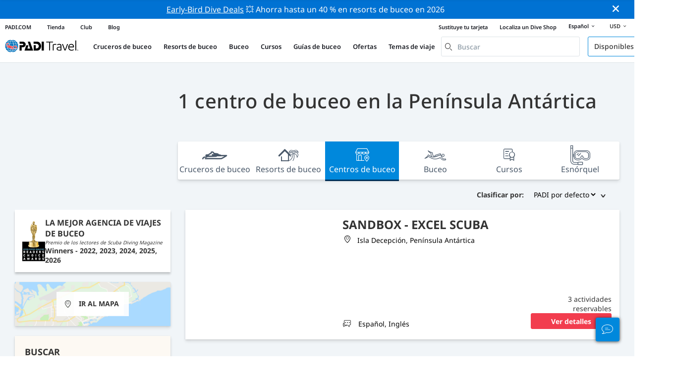

--- FILE ---
content_type: text/html; charset=utf-8
request_url: https://travel.padi.com/es/s/centros-buceo/peninsula-antartica/
body_size: 15509
content:
<!DOCTYPE html>


<html lang="es" ng-app="app">

  
  
    


<script>
    if (typeof dataLayer == "undefined" || !(dataLayer instanceof Array)) {
        window.dataLayer = [];
    }
    dataLayer.push({"user_type": "Guest"});
</script>


  

  


<script>
    if (typeof dataLayer == "undefined" || !(dataLayer instanceof Array)) {
        window.dataLayer = [];
    }
    dataLayer.push({"destination_level": 3, "destination_id": 240, "destination_name": "Pen\u00ednsula Ant\u00e1rtica", "destination_slug": "peninsula-antartica", "destination_type": "Country", "product_sub_category": "Antarctic Peninsula"});
</script>



<head>
    <!-- Start VWO Async SmartCode -->
    <link rel="preconnect" href=https://dev.visualwebsiteoptimizer.com />
    <script type='text/javascript' id='vwoCode'>
    window._vwo_code || (function() {
    var account_id=760139,
    version=2.1,
    settings_tolerance=2000,
    hide_element='body',
    hide_element_style = 'opacity:0 !important;filter:alpha(opacity=0) !important;background:none !important',
    /* DO NOT EDIT BELOW THIS LINE */
    f=false,w=window,d=document,v=d.querySelector('#vwoCode'),cK='_vwo_'+account_id+'_settings',cc={};try{var c=JSON.parse(localStorage.getItem('_vwo_'+account_id+'_config'));cc=c&&typeof c==='object'?c:{}}catch(e){}var stT=cc.stT==='session'?w.sessionStorage:w.localStorage;code={use_existing_jquery:function(){return typeof use_existing_jquery!=='undefined'?use_existing_jquery:undefined},library_tolerance:function(){return typeof library_tolerance!=='undefined'?library_tolerance:undefined},settings_tolerance:function(){return cc.sT||settings_tolerance},hide_element_style:function(){return'{'+(cc.hES||hide_element_style)+'}'},hide_element:function(){if(performance.getEntriesByName('first-contentful-paint')[0]){return''}return typeof cc.hE==='string'?cc.hE:hide_element},getVersion:function(){return version},finish:function(e){if(!f){f=true;var t=d.getElementById('_vis_opt_path_hides');if(t)t.parentNode.removeChild(t);if(e)(new Image).src='https://dev.visualwebsiteoptimizer.com/ee.gif?a='+account_id+e}},finished:function(){return f},addScript:function(e){var t=d.createElement('script');t.type='text/javascript';if(e.src){t.src=e.src}else{t.text=e.text}d.getElementsByTagName('head')[0].appendChild(t)},load:function(e,t){var i=this.getSettings(),n=d.createElement('script'),r=this;t=t||{};if(i){n.textContent=i;d.getElementsByTagName('head')[0].appendChild(n);if(!w.VWO||VWO.caE){stT.removeItem(cK);r.load(e)}}else{var o=new XMLHttpRequest;o.open('GET',e,true);o.withCredentials=!t.dSC;o.responseType=t.responseType||'text';o.onload=function(){if(t.onloadCb){return t.onloadCb(o,e)}if(o.status===200){_vwo_code.addScript({text:o.responseText})}else{_vwo_code.finish('&e=loading_failure:'+e)}};o.onerror=function(){if(t.onerrorCb){return t.onerrorCb(e)}_vwo_code.finish('&e=loading_failure:'+e)};o.send()}},getSettings:function(){try{var e=stT.getItem(cK);if(!e){return}e=JSON.parse(e);if(Date.now()>e.e){stT.removeItem(cK);return}return e.s}catch(e){return}},init:function(){if(d.URL.indexOf('__vwo_disable__')>-1)return;var e=this.settings_tolerance();w._vwo_settings_timer=setTimeout(function(){_vwo_code.finish();stT.removeItem(cK)},e);var t;if(this.hide_element()!=='body'){t=d.createElement('style');var i=this.hide_element(),n=i?i+this.hide_element_style():'',r=d.getElementsByTagName('head')[0];t.setAttribute('id','_vis_opt_path_hides');v&&t.setAttribute('nonce',v.nonce);t.setAttribute('type','text/css');if(t.styleSheet)t.styleSheet.cssText=n;else t.appendChild(d.createTextNode(n));r.appendChild(t)}else{t=d.getElementsByTagName('head')[0];var n=d.createElement('div');n.style.cssText='z-index: 2147483647 !important;position: fixed !important;left: 0 !important;top: 0 !important;width: 100% !important;height: 100% !important;background: white !important;';n.setAttribute('id','_vis_opt_path_hides');n.classList.add('_vis_hide_layer');t.parentNode.insertBefore(n,t.nextSibling)}var o='https://dev.visualwebsiteoptimizer.com/j.php?a='+account_id+'&u='+encodeURIComponent(d.URL)+'&vn='+version;if(w.location.search.indexOf('_vwo_xhr')!==-1){this.addScript({src:o})}else{this.load(o+'&x=true')}}};w._vwo_code=code;code.init();})();
    </script>
  <!-- End VWO Async SmartCode -->
  <link rel="preload" href="https://consent.trustarc.com" crossorigin="anonymous">
  <script src="//consent.trustarc.com/notice?domain=padi.com&amp;c=teconsent&amp;js=nj&amp;noticeType=bb&amp;text=true&amp;gtm=1" async="" crossorigin="" id="truste_0.795356096544334"></script>
  <script>
    <!-- GTM Event Listener -->
    var __dispatched__ = {}; //Map of previously dispatched preference levels
    /*
    First step is to register with the CM API to receive callbacks when a preference
    update occurs. You must wait for the CM API (PrivacyManagerAPI object) to exist
    on the page before registering.
    */
    var __i__ = self.postMessage && setInterval(function(){
      if(self.PrivacyManagerAPI && __i__){
        var apiObject = {PrivacyManagerAPI:
            {action:"getConsentDecision",
              timestamp: new Date().getTime(),
              self: self.location.host}};
        self.top.postMessage(JSON.stringify(apiObject),"*");
        __i__ = clearInterval(__i__);
      }},50);
    /*
    Callbacks will occur in the form of a PostMessage event. This code listens for
    the appropriately formatted PostMessage event, gets the new consent decision,
    and then pushes the events into the GTM framework. Once the event is submitted,
    that consent decision is marked in the dispatched map so it does not occur
    more than once.
    */
    self.addEventListener("message", function(e, d){
      try{
        if(e.data && (d= JSON.parse(e.data)) &&
          (d = d.PrivacyManagerAPI) && d.capabilities &&
          d.action=="getConsentDecision"){
          var newDecision =
            self.PrivacyManagerAPI.callApi("getGDPRConsentDecision",
              self.location.host).consentDecision;
          newDecision && newDecision.forEach(function(label){
            if(!__dispatched__[label]){
              self.dataLayer && self.dataLayer.push({"event":"GDPR Pref Allows "+label});
              __dispatched__[label] = 1;
            }
          }); }
      }catch(xx){/** not a cm api message **/} });
    <!-- GTM Event Listener -->
  </script>
  

  
  <script>(function (w, d, s, l, i) {w[l] = w[l] || []; w[l].push({'gtm.start':
      new Date().getTime(), event: 'gtm.js'}); var f = d.getElementsByTagName(s)[0],
      j = d.createElement(s), dl = l != 'dataLayer' ? '&l=' + l : ''; j.async = true; j.src =
      'https://www.googletagmanager.com/gtm.js?id=' + i + dl; f.parentNode.insertBefore(j, f);
      })(window, document, 'script', 'dataLayer', 'GTM-MQW3Z7');</script>
  
  

    
      <link rel="stylesheet" href="https://d2p1cf6997m1ir.cloudfront.net/static/travel_dist/css/main.1767792867782.css">
    

    
      <link rel="stylesheet" href="https://d2p1cf6997m1ir.cloudfront.net/static/travel_dist/css/critical-styles/critical-styles.1753716188029.css">
    

  

  <meta charset="UTF-8">
  
  <link rel="shortcut icon" href="https://d2p1cf6997m1ir.cloudfront.net/static/travel_dist/images/favicon.ico">

  
    <link rel="canonical" href="https://travel.padi.com/es/s/centros-buceo/peninsula-antartica/" />
  

  
  <title>
    3 Centros de buceo en la Península Antártica
    | Reservar en línea | PADI Adventures
  </title>
  <meta name="description" content="Encuentra y reserva centros de buceo en la Península Antártica: consulta el centro de buceo, la ubicación, la duración, el precio, lo que incluye y la política de cancelación. Reserva en línea.">

  <meta itemprop="name" content="Centros de buceo en la Península Antártica | Reservar en línea | PADI Adventures">
  <meta itemprop="description" content="Encuentra y reserva centros de buceo en la Península Antártica: consulta el centro de buceo, la ubicación, la duración, el precio, lo que incluye y la política de cancelación. Reserva en línea.">
  <meta itemprop="image" content="https://d2p1cf6997m1ir.cloudfront.net/static/travel_dist/images/padi_travel_social_default.jpg">


  <meta property="og:title" content="Centros de buceo en la Península Antártica | Reservar en línea | PADI Adventures" />
  <meta property="og:description" content="Encuentra y reserva centros de buceo en la Península Antártica: consulta el centro de buceo, la ubicación, la duración, el precio, lo que incluye y la política de cancelación. Reserva en línea." />

  <meta property="og:image" content="https://d2p1cf6997m1ir.cloudfront.net/static/travel_dist/images/padi_travel_social_default.jpg" />
  <meta property="og:image:secure_url"  content="https://d2p1cf6997m1ir.cloudfront.net/static/travel_dist/images/padi_travel_social_default.jpg" />


  <meta name="twitter:card" content="summary_large_image">
  <meta name="twitter:title" content="Centros de buceo en la Península Antártica | Reservar en línea | PADI Adventures">
  <meta name="twitter:description" content="Encuentra y reserva centros de buceo en la Península Antártica: consulta el centro de buceo, la ubicación, la duración, el precio, lo que incluye y la política de cancelación. Reserva en línea.">
  <meta name="twitter:image" content="https://d2p1cf6997m1ir.cloudfront.net/static/travel_dist/images/padi_travel_social_default.jpg">


  <meta property="og:url" content="https://travel.padi.com/es/s/centros-buceo/peninsula-antartica/" />
  <meta property="fb:app_id" content="1433556240273178" />
  <meta property="og:site_name" content="PADI Travel"/>
  <meta name="twitter:site" content="@PADI Travel">
  <meta name="twitter:creator" content="@PADI Travel">

  <meta http-equiv="cache-control" content="no-cache">
  <meta http-equiv="expires" content="0">
  <meta http-equiv="pragma" content="no-cache">
  <meta http-equiv="X-UA-Compatible" content=“IE=edge,chrome=1”>
  <meta name="viewport" content="initial-scale=1, maximum-scale=1, user-scalable=no, width=device-width, height=device-height">
  <meta name="com.silverpop.brandeddomains" content="www.pages05.net,apps.padi.com,dive.padi.com,eventbrite.com,mypadi.padi.com,padi.com,padigear.com,pages05.net,scubaearth.com,sp.padi.com.cn,td.padi.com.cn,travel.padi.com,www.padi.co.kr,www.padi.com,www.padigear.com,www.scubaearth.com,www.travel.padi.com,www2.padi.com"
  />
  <meta name="ahrefs-site-verification" content="3bf1c1c80fe6a92bf3fac0c3c7f608082b4aae8381328e7142a6a3ea1097ce6d">

  <script type="text/javascript">
    (function(c,l,a,r,i,t,y){
        c[a]=c[a]||function(){(c[a].q=c[a].q||[]).push(arguments)};
        t=l.createElement(r);t.async=1;t.src="https://www.clarity.ms/tag/"+i;
        y=l.getElementsByTagName(r)[0];y.parentNode.insertBefore(t,y);
    })(window, document, "clarity", "script", "dftf0m68hk");
  </script>
</head>
<body ng-controller="MainCtrl as main" class="lang-es " chat-buttons>
  <script>
      dataLayer.push({
          'page_data_title': document.getElementsByTagName('title')[0].text,
          'event': 'page_new_load_start'
      });
      window.loggedUser = false;
  </script>
  
  <noscript><iframe src="https://www.googletagmanager.com/ns.html?id=GTM-MQW3Z7"
  height="0" width="0" style="display:none;visibility:hidden"></iframe></noscript>
  


  <div id='affiliate-bar'></div>

  <div class="flash-sale" ng-class="{active: main.languageWarning && !main.hidelanguageWarning}" ng-cloak ng-if='main.languageWarning && !main.hideLangWarning'>
      <div class="container">
        <div class="description" ng-bind-html="main.languageWarning">
        </div>
      </div>
      <i class="close-icon font-icons" ng-click="main.closeLangWarning()"></i>
  </div>

  <div class='notify-popup animated hidden' notify ng-cloak></div>
  
  <div class="flash-sale active" ng-hide="main.hideModal" style="background-color: #0072d3 ">
      <div class="container">
        <div class="description" style="color: #fcfcfc ">
          <a href=https://travel.padi.com/es/ofertas-resort-de-buceo/?page=1>Early-Bird Dive Deals</a> 💥 Ahorra hasta un 40 % en resorts de buceo en 2026
        </div>
      </div>
      <i class="close-icon font-icons" ng-click="main.closeTopMessage()"></i>
  </div>
  

  

  
  
    

<div class="header-bg hidden-xs hidden-sm"><div class="padi-header "><ul class="mbn padi-header__list"><li><a
            data-navigation-elements="data-navigation-elements"
            data-region-identifier="menu-travelmain-topbar"
            href="https://www.padi.com/es">PADI.COM</a></li><li><a
            data-navigation-elements="data-navigation-elements"
            data-region-identifier="menu-travelmain-topbar"
            href="https://www.padi.com/shop-online"
            target="_blank">Tienda</a></li><li><a
            data-navigation-elements="data-navigation-elements"
            data-region-identifier="menu-travelmain-topbar"
            href="https://store.padi.com/en-us/padi-club/"
            target="_blank">Club</a></li><li><a
            data-navigation-elements="data-navigation-elements"
            data-region-identifier="menu-travelmain-topbar"
            href="https://blog.padi.com/es/"
            target="_blank">Blog</a></li></ul><ul class="mbn text-right dc-locator padi-header__list"><li><a
            data-navigation-elements="data-navigation-elements"
            data-region-identifier="menu-travelmain-topbar"
            href="https://store.padi.com/en-us/certification-cards/?utm_campaign=ww-en-rcol-tran-seo-seekadventure&utm_source=travel.padi.com&utm_medium=link&utm_content=cert_cards_2023">Sustituye tu tarjeta</a></li><li><a
            data-navigation-elements="data-navigation-elements"
            data-region-identifier="menu-travelmain-topbar"
            href="https://www.padi.com/dive-shops/nearby">Localiza un Dive Shop</a></li><li class='header-lang-select'><a href="#" 
            data-navigation-elements="data-navigation-elements"
            data-region-identifier="menu-travelmain-topbar">Español<i class="font-icons bottom-arrow-icon"></i></a><ul class="language-list"><li><a  
            data-navigation-elements="data-navigation-elements"
            data-region-identifier="menu-travelmain-topbar"
            href="/s/dive-centers/antarctic-peninsula/">English</a></li><li><a  
            data-navigation-elements="data-navigation-elements"
            data-region-identifier="menu-travelmain-topbar"
            href="/de/s/tauchcenter/antarktische-halbinsel/">Deutsch</a></li><li><a  
            data-navigation-elements="data-navigation-elements"
            data-region-identifier="menu-travelmain-topbar"
            href="/fr/s/centres-plongee/peninsule-antarctique/">Français</a></li><li><a  
            data-navigation-elements="data-navigation-elements"
            data-region-identifier="menu-travelmain-topbar"
            href="/it/s/centri-sub/penisola-antartica/">Italiano</a></li><li><a  
            data-navigation-elements="data-navigation-elements"
            data-region-identifier="menu-travelmain-topbar"
            href="/es/s/centros-buceo/peninsula-antartica/">Español</a></li></ul></li><li class="eur" id="currency-selector" currency-selector="USD" mobile-hover></li></ul></div><!-- pc header --><header class="site-header do-page-header default-header " ><div class="left-part"><a href="/es/" class="logo mkt_header_logo" 
                            data-navigation-elements="data-navigation-elements"
                            data-region-identifier="menu-travelmain-brand"><img src="https://d2p1cf6997m1ir.cloudfront.net/static/travel_dist/images/padi-logo.svg"></a><nav><ul class="service-nav"><li mobile-hover><span>Cruceros de buceo</span><div class="mega-menu"><div class="dropdown-wrap"><div class="country-list" header-operator-select='true'><div class="country-list-wrapper active"><ul><li class="main-level"><a class="title" href="/es/s/cruceros-de-buceo/caribe/" 
                            data-navigation-elements="data-navigation-elements"
                            data-region-identifier="menu-travelmain-vacations-liveaboards">Caribe</a><ul class="first-level"><li><a href="/es/s/cruceros-de-buceo/bahamas/" 
                              data-navigation-elements="data-navigation-elements"
                              data-region-identifier="menu-travelmain-vacations-liveaboards">Bahamas</a></li><li><a href="/es/s/cruceros-de-buceo/cuba/" 
                              data-navigation-elements="data-navigation-elements"
                              data-region-identifier="menu-travelmain-vacations-liveaboards">Cuba</a></li><li><a href="/es/s/cruceros-de-buceo/honduras/" 
                              data-navigation-elements="data-navigation-elements"
                              data-region-identifier="menu-travelmain-vacations-liveaboards">Honduras (Roatán)</a></li><li><a href="/es/s/cruceros-de-buceo/islas-caiman/" 
                              data-navigation-elements="data-navigation-elements"
                              data-region-identifier="menu-travelmain-vacations-liveaboards">Islas Caimán</a></li><li><a href="/es/s/cruceros-de-buceo/islas-turcas-y-caicos/" 
                              data-navigation-elements="data-navigation-elements"
                              data-region-identifier="menu-travelmain-vacations-liveaboards">Islas Turcas y Caicos</a></li><li><a href="/es/s/cruceros-de-buceo/islas-virgenes-britanicas/" 
                              data-navigation-elements="data-navigation-elements"
                              data-region-identifier="menu-travelmain-vacations-liveaboards">Islas Vírgenes Británicas</a></li><li><a href="/es/s/cruceros-de-buceo/san-cristobal-y-nieves/" 
                              data-navigation-elements="data-navigation-elements"
                              data-region-identifier="menu-travelmain-vacations-liveaboards">San Cristóbal y Nieves</a></li><li><a href="/es/s/cruceros-de-buceo/san-martin/" 
                              data-navigation-elements="data-navigation-elements"
                              data-region-identifier="menu-travelmain-vacations-liveaboards">Sint Maarten</a></li></ul></li></ul><ul><li class="main-level"><a class="title" href="/es/s/cruceros-de-buceo/america-central/" 
                            data-navigation-elements="data-navigation-elements"
                            data-region-identifier="menu-travelmain-vacations-liveaboards">Centroamérica &amp; Sudamérica</a><ul class="first-level"><li><a href="/es/s/cruceros-de-buceo/argentina/" 
                              data-navigation-elements="data-navigation-elements"
                              data-region-identifier="menu-travelmain-vacations-liveaboards">Argentina</a></li><li><a href="/es/s/cruceros-de-buceo/belice/" 
                              data-navigation-elements="data-navigation-elements"
                              data-region-identifier="menu-travelmain-vacations-liveaboards">Belice</a></li><li><a href="/es/s/cruceros-de-buceo/colombia/" 
                              data-navigation-elements="data-navigation-elements"
                              data-region-identifier="menu-travelmain-vacations-liveaboards">Colombia (Malpelo)</a></li><li><a href="/es/s/cruceros-de-buceo/costa-rica/" 
                              data-navigation-elements="data-navigation-elements"
                              data-region-identifier="menu-travelmain-vacations-liveaboards">Costa Rica</a><ul class="second-level"><li><a href="/es/s/cruceros-de-buceo/costa-rica/" 
                                    data-navigation-elements="data-navigation-elements"
                                    data-region-identifier="menu-travelmain-vacations-liveaboards">Costa Pacifica</a></li><li><a href="/es/s/cruceros-de-buceo/isla-del-coco/" 
                                    data-navigation-elements="data-navigation-elements"
                                    data-region-identifier="menu-travelmain-vacations-liveaboards">Isla del Coco</a></li></ul></li><li><a href="/es/s/cruceros-de-buceo/ecuador/" 
                              data-navigation-elements="data-navigation-elements"
                              data-region-identifier="menu-travelmain-vacations-liveaboards">Ecuador (Islas Galápagos)</a></li><li><a href="/es/s/cruceros-de-buceo/mexico/" 
                              data-navigation-elements="data-navigation-elements"
                              data-region-identifier="menu-travelmain-vacations-liveaboards">México</a><ul class="second-level"><li><a href="/es/s/cruceros-de-buceo/isla-guadalupe/" 
                                    data-navigation-elements="data-navigation-elements"
                                    data-region-identifier="menu-travelmain-vacations-liveaboards">Isla Guadalupe</a></li><li><a href="/es/s/cruceros-de-buceo/mar-de-cortez/" 
                                    data-navigation-elements="data-navigation-elements"
                                    data-region-identifier="menu-travelmain-vacations-liveaboards">Mar de Cortés</a></li><li><a href="/es/s/cruceros-de-buceo/isla-socorro/" 
                                    data-navigation-elements="data-navigation-elements"
                                    data-region-identifier="menu-travelmain-vacations-liveaboards">Socorro</a></li></ul></li><li><a href="/es/s/cruceros-de-buceo/panama/" 
                              data-navigation-elements="data-navigation-elements"
                              data-region-identifier="menu-travelmain-vacations-liveaboards">Panamá (Malpelo)</a></li></ul></li></ul><ul><li class="main-level"><a class="title" href="/es/s/cruceros-de-buceo/sudeste-asiatico/" 
                            data-navigation-elements="data-navigation-elements"
                            data-region-identifier="menu-travelmain-vacations-liveaboards">Sudeste de Asia</a><ul class="first-level"><li><a href="/es/s/cruceros-de-buceo/filipinas/" 
                              data-navigation-elements="data-navigation-elements"
                              data-region-identifier="menu-travelmain-vacations-liveaboards">Filipinas</a><ul class="second-level"><li><a href="/es/s/cruceros-de-buceo/bisayas/" 
                                    data-navigation-elements="data-navigation-elements"
                                    data-region-identifier="menu-travelmain-vacations-liveaboards">Bisayas</a></li><li><a href="/es/s/cruceros-de-buceo/coron-busuanga/" 
                                    data-navigation-elements="data-navigation-elements"
                                    data-region-identifier="menu-travelmain-vacations-liveaboards">Coron</a></li></ul></li><li><a href="/es/s/cruceros-de-buceo/indonesia/" 
                              data-navigation-elements="data-navigation-elements"
                              data-region-identifier="menu-travelmain-vacations-liveaboards">Indonesia</a><ul class="second-level"><li><a href="/es/s/cruceros-de-buceo/komodo/" 
                                    data-navigation-elements="data-navigation-elements"
                                    data-region-identifier="menu-travelmain-vacations-liveaboards">Komodo, Indonesia</a></li><li><a href="/es/s/cruceros-de-buceo/raja-ampat/" 
                                    data-navigation-elements="data-navigation-elements"
                                    data-region-identifier="menu-travelmain-vacations-liveaboards">Raja Ampat</a></li></ul></li><li><a href="/es/s/cruceros-de-buceo/malasia/" 
                              data-navigation-elements="data-navigation-elements"
                              data-region-identifier="menu-travelmain-vacations-liveaboards">Malasia (Sipadan)</a></li><li><a href="/es/s/cruceros-de-buceo/myanmar-birmania/" 
                              data-navigation-elements="data-navigation-elements"
                              data-region-identifier="menu-travelmain-vacations-liveaboards">Myanmar (Birmania)</a></li><li><a href="/es/s/cruceros-de-buceo/tailandia/" 
                              data-navigation-elements="data-navigation-elements"
                              data-region-identifier="menu-travelmain-vacations-liveaboards">Tailandia (Similan)</a></li></ul></li></ul><ul><li class="main-level"><a class="title" href="/es/s/cruceros-de-buceo/oceano-pacifico/" 
                            data-navigation-elements="data-navigation-elements"
                            data-region-identifier="menu-travelmain-vacations-liveaboards">Asia Pacifico</a><ul class="first-level"><li><a href="/es/s/cruceros-de-buceo/australia/" 
                              data-navigation-elements="data-navigation-elements"
                              data-region-identifier="menu-travelmain-vacations-liveaboards">Australia</a></li><li><a href="/es/s/cruceros-de-buceo/fiyi/" 
                              data-navigation-elements="data-navigation-elements"
                              data-region-identifier="menu-travelmain-vacations-liveaboards">Fiyi</a></li><li><a href="/es/s/cruceros-de-buceo/islas-marshall/" 
                              data-navigation-elements="data-navigation-elements"
                              data-region-identifier="menu-travelmain-vacations-liveaboards">Islas Marshall</a></li><li><a href="/es/s/cruceros-de-buceo/islas-salomon/" 
                              data-navigation-elements="data-navigation-elements"
                              data-region-identifier="menu-travelmain-vacations-liveaboards">Islas Salomón</a></li><li><a href="/es/s/cruceros-de-buceo/estados-federados-de-micronesia/" 
                              data-navigation-elements="data-navigation-elements"
                              data-region-identifier="menu-travelmain-vacations-liveaboards">Micronesia</a></li><li><a href="/es/s/cruceros-de-buceo/palaos/" 
                              data-navigation-elements="data-navigation-elements"
                              data-region-identifier="menu-travelmain-vacations-liveaboards">Palaos</a></li><li><a href="/es/s/cruceros-de-buceo/papua-nueva-guinea/" 
                              data-navigation-elements="data-navigation-elements"
                              data-region-identifier="menu-travelmain-vacations-liveaboards">Papúa Nueva Guinea</a></li><li><a href="/es/s/cruceros-de-buceo/polinesia-francesa/" 
                              data-navigation-elements="data-navigation-elements"
                              data-region-identifier="menu-travelmain-vacations-liveaboards">Polinesia Francesa</a></li><li><a href="/es/s/cruceros-de-buceo/tonga/" 
                              data-navigation-elements="data-navigation-elements"
                              data-region-identifier="menu-travelmain-vacations-liveaboards">Tonga</a></li></ul></li></ul><ul><li class="main-level"><a class="title" href="/es/s/cruceros-de-buceo/oceano-indico/" 
                            data-navigation-elements="data-navigation-elements"
                            data-region-identifier="menu-travelmain-vacations-liveaboards">Océano Índico</a><ul class="first-level"><li><a href="/es/s/cruceros-de-buceo/maldivas/" 
                              data-navigation-elements="data-navigation-elements"
                              data-region-identifier="menu-travelmain-vacations-liveaboards">Maldivas</a></li><li><a href="/es/s/cruceros-de-buceo/seychelles/" 
                              data-navigation-elements="data-navigation-elements"
                              data-region-identifier="menu-travelmain-vacations-liveaboards">Seychelles</a></li></ul></li></ul><ul><li class="main-level"><a class="title" href="/es/s/cruceros-de-buceo/europa/" 
                            data-navigation-elements="data-navigation-elements"
                            data-region-identifier="menu-travelmain-vacations-liveaboards">Europa</a><ul class="first-level"><li><a href="/es/s/cruceros-de-buceo/espana/" 
                              data-navigation-elements="data-navigation-elements"
                              data-region-identifier="menu-travelmain-vacations-liveaboards">España</a></li><li><a href="/es/s/cruceros-de-buceo/grecia/" 
                              data-navigation-elements="data-navigation-elements"
                              data-region-identifier="menu-travelmain-vacations-liveaboards">Grecia</a></li><li><a href="/es/s/cruceros-de-buceo/italia/" 
                              data-navigation-elements="data-navigation-elements"
                              data-region-identifier="menu-travelmain-vacations-liveaboards">Italia</a></li><li><a href="/es/s/cruceros-de-buceo/noruega/" 
                              data-navigation-elements="data-navigation-elements"
                              data-region-identifier="menu-travelmain-vacations-liveaboards">Noruega</a></li><li><a href="/es/s/cruceros-de-buceo/portugal/" 
                              data-navigation-elements="data-navigation-elements"
                              data-region-identifier="menu-travelmain-vacations-liveaboards">Portugal</a></li><li><a href="/es/s/cruceros-de-buceo/turquia/" 
                              data-navigation-elements="data-navigation-elements"
                              data-region-identifier="menu-travelmain-vacations-liveaboards">Turquía</a></li></ul></li></ul><ul><li class="main-level"><a class="title" href="/es/s/cruceros-de-buceo/oriente-medio-y-el-mar-rojo/" 
                            data-navigation-elements="data-navigation-elements"
                            data-region-identifier="menu-travelmain-vacations-liveaboards">Medio Este &amp; Mar Rojo</a><ul class="first-level"><li><a href="/es/s/cruceros-de-buceo/egipto-y-el-mar-rojo/" 
                              data-navigation-elements="data-navigation-elements"
                              data-region-identifier="menu-travelmain-vacations-liveaboards">Egipto</a></li><li><a href="/es/s/cruceros-de-buceo/oman/" 
                              data-navigation-elements="data-navigation-elements"
                              data-region-identifier="menu-travelmain-vacations-liveaboards">Omán</a></li><li><a href="/es/s/cruceros-de-buceo/arabia-saudi/" 
                              data-navigation-elements="data-navigation-elements"
                              data-region-identifier="menu-travelmain-vacations-liveaboards">Saudi Arabia</a></li><li><a href="/es/s/cruceros-de-buceo/sudan/" 
                              data-navigation-elements="data-navigation-elements"
                              data-region-identifier="menu-travelmain-vacations-liveaboards">Sudán</a></li><li><a href="/es/s/cruceros-de-buceo/yibuti/" 
                              data-navigation-elements="data-navigation-elements"
                              data-region-identifier="menu-travelmain-vacations-liveaboards">Yibuti</a></li></ul></li></ul><ul><li class="main-level"><a class="title" href="/es/s/cruceros-de-buceo/america-del-norte/" 
                            data-navigation-elements="data-navigation-elements"
                            data-region-identifier="menu-travelmain-vacations-liveaboards">North America</a></li></ul><ul><li class="main-level"><a class="title" href="/es/s/cruceros-de-buceo/circulo-polar/" 
                            data-navigation-elements="data-navigation-elements"
                            data-region-identifier="menu-travelmain-vacations-liveaboards">Circulos polares</a><ul class="first-level"><li><a href="/es/s/cruceros-de-buceo/peninsula-antartica/" 
                              data-navigation-elements="data-navigation-elements"
                              data-region-identifier="menu-travelmain-vacations-liveaboards">Antártico (círculo sur)</a></li><li><a href="/es/s/cruceros-de-buceo/artico/" 
                              data-navigation-elements="data-navigation-elements"
                              data-region-identifier="menu-travelmain-vacations-liveaboards">Ártico (círculo norte)</a></li></ul></li></ul><ul><li class="main-level"><a href="/es/s/cruceros-de-buceo/all/" class="btn-red-invert" 
                            data-navigation-elements="data-navigation-elements"
                            data-region-identifier="menu-travelmain-vacations-liveaboards">Todo el mundo</a></li></ul></div></div></div></div></li><li mobile-hover><span>Resorts de buceo</span><div class="mega-menu"><div class="dropdown-wrap"><div class="country-list" header-operator-select='true'><div class="country-list-wrapper active"><ul><li class="main-level"><a class="title" href="/es/s/resorts-de-buceo/caribe/"
                                    data-navigation-elements="data-navigation-elements"
                                    data-region-identifier="menu-travelmain-vacations-diveresorts">Caribe</a><ul class="first-level"><li><a href="/es/s/resorts-de-buceo/aruba/"
                                    data-navigation-elements="data-navigation-elements"
                                    data-region-identifier="menu-travelmain-vacations-diveresorts">Aruba</a></li><li><a href="/es/s/resorts-de-buceo/bahamas/"
                                    data-navigation-elements="data-navigation-elements"
                                    data-region-identifier="menu-travelmain-vacations-diveresorts">Bahamas</a></li><li><a href="/es/s/resorts-de-buceo/barbados/"
                                    data-navigation-elements="data-navigation-elements"
                                    data-region-identifier="menu-travelmain-vacations-diveresorts">Barbados</a></li><li><a href="/es/s/resorts-de-buceo/bonaire/"
                                    data-navigation-elements="data-navigation-elements"
                                    data-region-identifier="menu-travelmain-vacations-diveresorts">Bonaire</a></li><li><a href="/es/s/resorts-de-buceo/curazao/"
                                    data-navigation-elements="data-navigation-elements"
                                    data-region-identifier="menu-travelmain-vacations-diveresorts">Curazao</a></li><li><a href="/es/s/resorts-de-buceo/dominica/"
                                    data-navigation-elements="data-navigation-elements"
                                    data-region-identifier="menu-travelmain-vacations-diveresorts">Dominica</a></li><li><a href="/es/s/resorts-de-buceo/granada/"
                                    data-navigation-elements="data-navigation-elements"
                                    data-region-identifier="menu-travelmain-vacations-diveresorts">Granada</a></li><li><a href="/es/s/resorts-de-buceo/islas-caiman/"
                                    data-navigation-elements="data-navigation-elements"
                                    data-region-identifier="menu-travelmain-vacations-diveresorts">Islas Caimán</a></li><li><a href="/es/s/resorts-de-buceo/islas-turcas-y-caicos/"
                                    data-navigation-elements="data-navigation-elements"
                                    data-region-identifier="menu-travelmain-vacations-diveresorts">Islas Turcas y Caicos</a></li><li><a href="/es/s/resorts-de-buceo/republica-dominicana/"
                                    data-navigation-elements="data-navigation-elements"
                                    data-region-identifier="menu-travelmain-vacations-diveresorts">República Dominicana</a></li><li><a href="/es/s/resorts-de-buceo/saba/"
                                    data-navigation-elements="data-navigation-elements"
                                    data-region-identifier="menu-travelmain-vacations-diveresorts">Saba</a></li><li><a href="/es/s/resorts-de-buceo/san-eustaquio/"
                                    data-navigation-elements="data-navigation-elements"
                                    data-region-identifier="menu-travelmain-vacations-diveresorts">San Eustaquio</a></li><li><a href="/es/s/resorts-de-buceo/san-vicente-y-las-granadinas/"
                                    data-navigation-elements="data-navigation-elements"
                                    data-region-identifier="menu-travelmain-vacations-diveresorts">San Vicente y las Granadinas</a></li><li><a href="/es/s/resorts-de-buceo/santa-lucia/"
                                    data-navigation-elements="data-navigation-elements"
                                    data-region-identifier="menu-travelmain-vacations-diveresorts">Santa Lucia</a></li></ul></li></ul><ul><li class="main-level"><a class="title" href="/es/s/resorts-de-buceo/america-central/"
                                    data-navigation-elements="data-navigation-elements"
                                    data-region-identifier="menu-travelmain-vacations-diveresorts">Centroamérica &amp; Sudamérica</a><ul class="first-level"><li><a href="/es/s/resorts-de-buceo/argentina/"
                                    data-navigation-elements="data-navigation-elements"
                                    data-region-identifier="menu-travelmain-vacations-diveresorts">Argentina</a></li><li><a href="/es/s/resorts-de-buceo/belice/"
                                    data-navigation-elements="data-navigation-elements"
                                    data-region-identifier="menu-travelmain-vacations-diveresorts">Belice</a></li><li><a href="/es/s/resorts-de-buceo/colombia/"
                                    data-navigation-elements="data-navigation-elements"
                                    data-region-identifier="menu-travelmain-vacations-diveresorts">Colombia</a></li><li><a href="/es/s/resorts-de-buceo/costa-rica/"
                                    data-navigation-elements="data-navigation-elements"
                                    data-region-identifier="menu-travelmain-vacations-diveresorts">Costa Rica</a></li><li><a href="/es/s/resorts-de-buceo/ecuador/"
                                    data-navigation-elements="data-navigation-elements"
                                    data-region-identifier="menu-travelmain-vacations-diveresorts">Ecuador (Islas Galápagos)</a></li><li><a href="/es/s/resorts-de-buceo/honduras/"
                                    data-navigation-elements="data-navigation-elements"
                                    data-region-identifier="menu-travelmain-vacations-diveresorts">Honduras</a></li><li><a href="/es/s/resorts-de-buceo/mexico/"
                                    data-navigation-elements="data-navigation-elements"
                                    data-region-identifier="menu-travelmain-vacations-diveresorts">México</a><ul class="second-level"><li><a href="/es/s/resorts-de-buceo/baja-california-sur/"
                                    data-navigation-elements="data-navigation-elements"
                                    data-region-identifier="menu-travelmain-vacations-diveresorts">Baja California Sur</a></li><li><a href="/es/s/resorts-de-buceo/cozumel/"
                                    data-navigation-elements="data-navigation-elements"
                                    data-region-identifier="menu-travelmain-vacations-diveresorts">Cozumel</a></li><li><a href="/es/s/resorts-de-buceo/playa-del-carmen/"
                                    data-navigation-elements="data-navigation-elements"
                                    data-region-identifier="menu-travelmain-vacations-diveresorts">Playa del Carmen</a></li><li><a href="/es/s/resorts-de-buceo/puerto-aventuras/"
                                    data-navigation-elements="data-navigation-elements"
                                    data-region-identifier="menu-travelmain-vacations-diveresorts">Puerto Aventuras</a></li><li><a href="/es/s/resorts-de-buceo/puerto-vallarta/"
                                    data-navigation-elements="data-navigation-elements"
                                    data-region-identifier="menu-travelmain-vacations-diveresorts">Puerto Vallarta</a></li><li><a href="/es/s/resorts-de-buceo/tulum/"
                                    data-navigation-elements="data-navigation-elements"
                                    data-region-identifier="menu-travelmain-vacations-diveresorts">Tulum</a></li></ul></li><li><a href="/es/s/resorts-de-buceo/panama/"
                                    data-navigation-elements="data-navigation-elements"
                                    data-region-identifier="menu-travelmain-vacations-diveresorts">Panama</a></li></ul></li></ul><ul><li class="main-level"><a class="title" href="/es/s/resorts-de-buceo/sudeste-asiatico/"
                                    data-navigation-elements="data-navigation-elements"
                                    data-region-identifier="menu-travelmain-vacations-diveresorts">Sudeste de Asia</a><ul class="first-level"><li><a href="/es/s/resorts-de-buceo/filipinas/"
                                    data-navigation-elements="data-navigation-elements"
                                    data-region-identifier="menu-travelmain-vacations-diveresorts">Filipinas</a><ul class="second-level"><li><a href="/es/s/resorts-de-buceo/malapascua/"
                                    data-navigation-elements="data-navigation-elements"
                                    data-region-identifier="menu-travelmain-vacations-diveresorts">Malapascua</a></li><li><a href="/es/s/resorts-de-buceo/moalboal/"
                                    data-navigation-elements="data-navigation-elements"
                                    data-region-identifier="menu-travelmain-vacations-diveresorts">Moalboal</a></li><li><a href="/es/s/resorts-de-buceo/puerto-galera/"
                                    data-navigation-elements="data-navigation-elements"
                                    data-region-identifier="menu-travelmain-vacations-diveresorts">Puerto Galera</a></li></ul></li><li><a href="/es/s/resorts-de-buceo/india/"
                                    data-navigation-elements="data-navigation-elements"
                                    data-region-identifier="menu-travelmain-vacations-diveresorts">India</a></li><li><a href="/es/s/resorts-de-buceo/indonesia/"
                                    data-navigation-elements="data-navigation-elements"
                                    data-region-identifier="menu-travelmain-vacations-diveresorts">Indonesia</a><ul class="second-level"><li><a href="/es/s/resorts-de-buceo/bali-indonesia/"
                                    data-navigation-elements="data-navigation-elements"
                                    data-region-identifier="menu-travelmain-vacations-diveresorts">Bali</a></li><li><a href="/es/s/resorts-de-buceo/bunaken-siladen/"
                                    data-navigation-elements="data-navigation-elements"
                                    data-region-identifier="menu-travelmain-vacations-diveresorts">Bunaken &amp; Siladen</a></li><li><a href="/es/s/resorts-de-buceo/komodo/"
                                    data-navigation-elements="data-navigation-elements"
                                    data-region-identifier="menu-travelmain-vacations-diveresorts">Komodo</a></li><li><a href="/es/s/resorts-de-buceo/lombok/"
                                    data-navigation-elements="data-navigation-elements"
                                    data-region-identifier="menu-travelmain-vacations-diveresorts">Lombok</a></li><li><a href="/es/s/resorts-de-buceo/nusa-lembongan/"
                                    data-navigation-elements="data-navigation-elements"
                                    data-region-identifier="menu-travelmain-vacations-diveresorts">Nusa Lembongan</a></li><li><a href="/es/s/resorts-de-buceo/raja-ampat/"
                                    data-navigation-elements="data-navigation-elements"
                                    data-region-identifier="menu-travelmain-vacations-diveresorts">Raja Ampat</a></li></ul></li><li><a href="/es/s/resorts-de-buceo/malasia/"
                                    data-navigation-elements="data-navigation-elements"
                                    data-region-identifier="menu-travelmain-vacations-diveresorts">Malasia</a></li><li><a href="/es/s/resorts-de-buceo/myanmar-birmania/"
                                    data-navigation-elements="data-navigation-elements"
                                    data-region-identifier="menu-travelmain-vacations-diveresorts">Myanmar (Birmania)</a></li><li><a href="/es/s/resorts-de-buceo/tailandia/"
                                    data-navigation-elements="data-navigation-elements"
                                    data-region-identifier="menu-travelmain-vacations-diveresorts">Tailandia</a><ul class="second-level"><li><a href="/es/s/resorts-de-buceo/koh-tao/"
                                    data-navigation-elements="data-navigation-elements"
                                    data-region-identifier="menu-travelmain-vacations-diveresorts">Koh Tao</a></li></ul></li><li><a href="/es/s/resorts-de-buceo/timor-oriental/"
                                    data-navigation-elements="data-navigation-elements"
                                    data-region-identifier="menu-travelmain-vacations-diveresorts">Timor Oriental</a></li></ul></li></ul><ul><li class="main-level"><a class="title" href="/es/s/resorts-de-buceo/oceano-pacifico/"
                                    data-navigation-elements="data-navigation-elements"
                                    data-region-identifier="menu-travelmain-vacations-diveresorts">Asia Pacifico</a><ul class="first-level"><li><a href="/es/s/resorts-de-buceo/australia/"
                                    data-navigation-elements="data-navigation-elements"
                                    data-region-identifier="menu-travelmain-vacations-diveresorts">Australia</a></li><li><a href="/es/s/resorts-de-buceo/fiyi/"
                                    data-navigation-elements="data-navigation-elements"
                                    data-region-identifier="menu-travelmain-vacations-diveresorts">Fiyi</a></li><li><a href="/es/s/resorts-de-buceo/islas-cook/"
                                    data-navigation-elements="data-navigation-elements"
                                    data-region-identifier="menu-travelmain-vacations-diveresorts">Islas Cook</a></li><li><a href="/es/s/resorts-de-buceo/japon/"
                                    data-navigation-elements="data-navigation-elements"
                                    data-region-identifier="menu-travelmain-vacations-diveresorts">Japón</a></li><li><a href="/es/s/resorts-de-buceo/estados-federados-de-micronesia/"
                                    data-navigation-elements="data-navigation-elements"
                                    data-region-identifier="menu-travelmain-vacations-diveresorts">Micronesia</a></li><li><a href="/es/s/resorts-de-buceo/palaos/"
                                    data-navigation-elements="data-navigation-elements"
                                    data-region-identifier="menu-travelmain-vacations-diveresorts">Palaos</a></li><li><a href="/es/s/resorts-de-buceo/papua-nueva-guinea/"
                                    data-navigation-elements="data-navigation-elements"
                                    data-region-identifier="menu-travelmain-vacations-diveresorts">Papúa Nueva Guinea</a></li><li><a href="/es/s/resorts-de-buceo/tonga/"
                                    data-navigation-elements="data-navigation-elements"
                                    data-region-identifier="menu-travelmain-vacations-diveresorts">Tonga</a></li><li><a href="/es/s/resorts-de-buceo/vanuatu/"
                                    data-navigation-elements="data-navigation-elements"
                                    data-region-identifier="menu-travelmain-vacations-diveresorts">Vanuatu</a></li></ul></li></ul><ul><li class="main-level"><a class="title" href="/es/s/resorts-de-buceo/oceano-indico/"
                                    data-navigation-elements="data-navigation-elements"
                                    data-region-identifier="menu-travelmain-vacations-diveresorts">Océano Índico</a><ul class="first-level"><li><a href="/es/s/resorts-de-buceo/maldivas/"
                                    data-navigation-elements="data-navigation-elements"
                                    data-region-identifier="menu-travelmain-vacations-diveresorts">Maldivas</a></li><li><a href="/es/s/resorts-de-buceo/republica-de-mauricio/"
                                    data-navigation-elements="data-navigation-elements"
                                    data-region-identifier="menu-travelmain-vacations-diveresorts">Mauricio</a></li><li><a href="/es/s/resorts-de-buceo/seychelles/"
                                    data-navigation-elements="data-navigation-elements"
                                    data-region-identifier="menu-travelmain-vacations-diveresorts">Seychelles</a></li></ul></li></ul><ul><li class="main-level"><a class="title" href="/es/s/resorts-de-buceo/europa/"
                                    data-navigation-elements="data-navigation-elements"
                                    data-region-identifier="menu-travelmain-vacations-diveresorts">Europa</a><ul class="first-level"><li><a href="/es/s/resorts-de-buceo/chipre/"
                                    data-navigation-elements="data-navigation-elements"
                                    data-region-identifier="menu-travelmain-vacations-diveresorts">Chipre</a></li><li><a href="/es/s/resorts-de-buceo/croacia/"
                                    data-navigation-elements="data-navigation-elements"
                                    data-region-identifier="menu-travelmain-vacations-diveresorts">Croacia</a></li><li><a href="/es/s/resorts-de-buceo/espana/"
                                    data-navigation-elements="data-navigation-elements"
                                    data-region-identifier="menu-travelmain-vacations-diveresorts">España</a></li><li><a href="/es/s/resorts-de-buceo/grecia/"
                                    data-navigation-elements="data-navigation-elements"
                                    data-region-identifier="menu-travelmain-vacations-diveresorts">Grecia</a></li><li><a href="/es/s/resorts-de-buceo/islandia/"
                                    data-navigation-elements="data-navigation-elements"
                                    data-region-identifier="menu-travelmain-vacations-diveresorts">Islandia</a></li><li><a href="/es/s/resorts-de-buceo/italia/"
                                    data-navigation-elements="data-navigation-elements"
                                    data-region-identifier="menu-travelmain-vacations-diveresorts">Italia</a></li><li><a href="/es/s/resorts-de-buceo/malta/"
                                    data-navigation-elements="data-navigation-elements"
                                    data-region-identifier="menu-travelmain-vacations-diveresorts">Malta</a></li><li><a href="/es/s/resorts-de-buceo/noruega/"
                                    data-navigation-elements="data-navigation-elements"
                                    data-region-identifier="menu-travelmain-vacations-diveresorts">Noruega</a></li><li><a href="/es/s/resorts-de-buceo/portugal/"
                                    data-navigation-elements="data-navigation-elements"
                                    data-region-identifier="menu-travelmain-vacations-diveresorts">Portugal</a></li><li><a href="/es/s/resorts-de-buceo/turquia/"
                                    data-navigation-elements="data-navigation-elements"
                                    data-region-identifier="menu-travelmain-vacations-diveresorts">Turquía</a></li></ul></li></ul><ul><li class="main-level"><a class="title" href="/es/s/resorts-de-buceo/oriente-medio-y-el-mar-rojo/"
                                    data-navigation-elements="data-navigation-elements"
                                    data-region-identifier="menu-travelmain-vacations-diveresorts">Medio Este &amp; Mar Rojo</a><ul class="first-level"><li><a href="/es/s/resorts-de-buceo/egipto-y-el-mar-rojo/"
                                    data-navigation-elements="data-navigation-elements"
                                    data-region-identifier="menu-travelmain-vacations-diveresorts">Egipto</a><ul class="second-level"><li><a href="/es/s/resorts-de-buceo/dahab/"
                                    data-navigation-elements="data-navigation-elements"
                                    data-region-identifier="menu-travelmain-vacations-diveresorts">Dahab</a></li><li><a href="/es/s/resorts-de-buceo/el-qoseir/"
                                    data-navigation-elements="data-navigation-elements"
                                    data-region-identifier="menu-travelmain-vacations-diveresorts">El Quseir</a></li><li><a href="/es/s/resorts-de-buceo/hurghada/"
                                    data-navigation-elements="data-navigation-elements"
                                    data-region-identifier="menu-travelmain-vacations-diveresorts">Hurgada</a></li><li><a href="/es/s/resorts-de-buceo/marsa-alam/"
                                    data-navigation-elements="data-navigation-elements"
                                    data-region-identifier="menu-travelmain-vacations-diveresorts">Marsa Alam</a></li><li><a href="/es/s/resorts-de-buceo/sharm-el-sheikh/"
                                    data-navigation-elements="data-navigation-elements"
                                    data-region-identifier="menu-travelmain-vacations-diveresorts">Sharm el-Sheij</a></li></ul></li><li><a href="/es/s/resorts-de-buceo/jordania/"
                                    data-navigation-elements="data-navigation-elements"
                                    data-region-identifier="menu-travelmain-vacations-diveresorts">Jordania</a></li></ul></li></ul><ul><li class="main-level"><a class="title" href="/es/s/resorts-de-buceo/america-del-norte/"
                                    data-navigation-elements="data-navigation-elements"
                                    data-region-identifier="menu-travelmain-vacations-diveresorts">América del Norte</a><ul class="first-level"><li><a href="/es/s/resorts-de-buceo/hawai/"
                                    data-navigation-elements="data-navigation-elements"
                                    data-region-identifier="menu-travelmain-vacations-diveresorts"> Hawai</a></li></ul></li></ul><ul><li class="main-level"><a class="title" href="/es/s/resorts-de-buceo/africa/"
                                    data-navigation-elements="data-navigation-elements"
                                    data-region-identifier="menu-travelmain-vacations-diveresorts">África</a><ul class="first-level"><li><a href="/es/s/resorts-de-buceo/cabo-verde/"
                                    data-navigation-elements="data-navigation-elements"
                                    data-region-identifier="menu-travelmain-vacations-diveresorts">Cape Verde</a></li><li><a href="/es/s/resorts-de-buceo/kenia/"
                                    data-navigation-elements="data-navigation-elements"
                                    data-region-identifier="menu-travelmain-vacations-diveresorts">Kenia</a></li><li><a href="/es/s/resorts-de-buceo/madagascar/"
                                    data-navigation-elements="data-navigation-elements"
                                    data-region-identifier="menu-travelmain-vacations-diveresorts">Madagascar</a></li><li><a href="/es/s/resorts-de-buceo/mozambique/"
                                    data-navigation-elements="data-navigation-elements"
                                    data-region-identifier="menu-travelmain-vacations-diveresorts">Mozambique</a></li><li><a href="/es/s/resorts-de-buceo/sudafrica/"
                                    data-navigation-elements="data-navigation-elements"
                                    data-region-identifier="menu-travelmain-vacations-diveresorts">Sudáfrica</a></li><li><a href="/es/s/resorts-de-buceo/tanzania/"
                                    data-navigation-elements="data-navigation-elements"
                                    data-region-identifier="menu-travelmain-vacations-diveresorts">Tanzania</a></li></ul></li></ul><ul><li class="main-level"><a href="/es/s/resorts-de-buceo/all/" class="btn-red-invert"
                                    data-navigation-elements="data-navigation-elements"
                                    data-region-identifier="menu-travelmain-vacations-diveresorts">Todo el mundo</a></li></ul></div></div></div></div></li><li class="small-menu" mobile-hover ><a href="/es/s/buceo/todo/">Buceo</a><div class="drop-down-menu"><div class="group"><ul><li><a href="/es/s/buceo/todo/"
                        data-navigation-elements="data-navigation-elements"
                        data-region-identifier="menu-travelmain-diving">Buceo</a></li><li><a href="/es/s/cursos-buceo/todo/"
                        data-navigation-elements="data-navigation-elements"
                        data-region-identifier="menu-travelmain-diving">Cursos</a></li><li><a href="/es/s/esnorquel/todo/"
                        data-navigation-elements="data-navigation-elements"
                        data-region-identifier="menu-travelmain-diving">Esnórquel</a></li><li><a href="/es/s/centros-buceo/todo/"
                        data-navigation-elements="data-navigation-elements"
                        data-region-identifier="menu-travelmain-diving">Centros de buceo</a></li><li><a href="/es/s/viajes-en-grupo/todo/"
                        data-navigation-elements="data-navigation-elements"
                        data-region-identifier="menu-travelmain-diving">Viajes de grupo</a></li></ul></div></div></li><li mobile-hover ><a href="/es/s/cursos-buceo/todo/"
                        data-navigation-elements="data-navigation-elements"
                        data-region-identifier="menu-travelmain-courses">Cursos</a></li><li mobile-hover><span>Guías de buceo</span><div class="mega-menu"><div class="dropdown-wrap"><div class="country-list" header-operator-select='true'><a class="btn-red mbm" href="/es/seleccion/">Tema de viaje</a><div class="country-list-wrapper active"><ul><li class="main-level"><a class="title" href="https://www.padi.com/es/diving-in/caribe/"
                        data-navigation-elements="data-navigation-elements"
                        data-region-identifier="menu-travelmain-diveguides">Caribe</a><ul class="first-level"><li><a href="https://www.padi.com/es/diving-in/aruba/"
                        data-navigation-elements="data-navigation-elements"
                        data-region-identifier="menu-travelmain-diveguides">Aruba</a></li><li><a href="https://www.padi.com/es/diving-in/bahamas/"
                        data-navigation-elements="data-navigation-elements"
                        data-region-identifier="menu-travelmain-diveguides">Bahamas</a></li><li><a href="https://www.padi.com/es/diving-in/barbados/"
                        data-navigation-elements="data-navigation-elements"
                        data-region-identifier="menu-travelmain-diveguides">Barbados</a></li><li><a href="https://www.padi.com/es/diving-in/bonaire/"
                        data-navigation-elements="data-navigation-elements"
                        data-region-identifier="menu-travelmain-diveguides">Bonaire</a></li><li><a href="https://www.padi.com/es/diving-in/cuba/"
                        data-navigation-elements="data-navigation-elements"
                        data-region-identifier="menu-travelmain-diveguides">Cuba</a><ul class="second-level"><li><a href="https://www.padi.com/es/diving-in/jardines-de-la-reina/"
                        data-navigation-elements="data-navigation-elements"
                        data-region-identifier="menu-travelmain-diveguides">Jardines de la Reina</a></li></ul></li><li><a href="https://www.padi.com/es/diving-in/curazao/"
                        data-navigation-elements="data-navigation-elements"
                        data-region-identifier="menu-travelmain-diveguides">Curazao</a></li><li><a href="https://www.padi.com/es/diving-in/republica-dominicana/"
                        data-navigation-elements="data-navigation-elements"
                        data-region-identifier="menu-travelmain-diveguides">Dominican Republic</a></li><li><a href="https://www.padi.com/es/diving-in/granada/"
                        data-navigation-elements="data-navigation-elements"
                        data-region-identifier="menu-travelmain-diveguides">Granada</a></li><li><a href="https://www.padi.com/es/diving-in/islas-caiman/"
                        data-navigation-elements="data-navigation-elements"
                        data-region-identifier="menu-travelmain-diveguides">Islas Caimán</a></li><li><a href="https://www.padi.com/es/diving-in/islas-turcas-y-caicos/"
                        data-navigation-elements="data-navigation-elements"
                        data-region-identifier="menu-travelmain-diveguides">Islas Turcas y Caicos</a></li><li><a href="https://www.padi.com/es/diving-in/islas-virgenes-britanicas/"
                        data-navigation-elements="data-navigation-elements"
                        data-region-identifier="menu-travelmain-diveguides">Islas Vírgenes Británicas</a></li><li><a href="https://www.padi.com/es/diving-in/saba/"
                        data-navigation-elements="data-navigation-elements"
                        data-region-identifier="menu-travelmain-diveguides">Saba</a></li><li><a href="https://www.padi.com/es/diving-in/san-cristobal-y-nieves/"
                        data-navigation-elements="data-navigation-elements"
                        data-region-identifier="menu-travelmain-diveguides">San Cristóbal y Nieves</a></li><li><a href="https://www.padi.com/es/diving-in/san-eustaquio/"
                        data-navigation-elements="data-navigation-elements"
                        data-region-identifier="menu-travelmain-diveguides">San Eustaquio</a></li><li><a href="https://www.padi.com/es/diving-in/san-vicente-y-las-granadinas/"
                        data-navigation-elements="data-navigation-elements"
                        data-region-identifier="menu-travelmain-diveguides">San Vicente y las Granadinas</a></li><li><a href="https://www.padi.com/es/diving-in/san-martin/"
                        data-navigation-elements="data-navigation-elements"
                        data-region-identifier="menu-travelmain-diveguides">Sint Maarten</a></li></ul></li></ul><ul><li class="main-level"><a class="title" href="https://www.padi.com/es/diving-in/asia/"
                        data-navigation-elements="data-navigation-elements"
                        data-region-identifier="menu-travelmain-diveguides">Sudeste de Asia</a><ul class="first-level"><li><a href="https://www.padi.com/es/diving-in/filipinas/"
                        data-navigation-elements="data-navigation-elements"
                        data-region-identifier="menu-travelmain-diveguides">Filipinas</a></li><li><a href="https://www.padi.com/es/diving-in/indonesia/"
                        data-navigation-elements="data-navigation-elements"
                        data-region-identifier="menu-travelmain-diveguides">Indonesia</a></li><li><a href="https://www.padi.com/es/diving-in/malasia/"
                        data-navigation-elements="data-navigation-elements"
                        data-region-identifier="menu-travelmain-diveguides">Malasia</a></li><li><a href="https://www.padi.com/es/diving-in/tailandia/"
                        data-navigation-elements="data-navigation-elements"
                        data-region-identifier="menu-travelmain-diveguides">Tailandia</a></li></ul></li></ul><ul><li class="main-level"><a class="title" href="https://www.padi.com/es/diving-in/oceano-indico/"
                        data-navigation-elements="data-navigation-elements"
                        data-region-identifier="menu-travelmain-diveguides">Océano Índico</a><ul class="first-level"><li><a href="https://www.padi.com/es/diving-in/maldivas/"
                        data-navigation-elements="data-navigation-elements"
                        data-region-identifier="menu-travelmain-diveguides">Maldivas</a></li><li><a href="https://www.padi.com/es/diving-in/seychelles/"
                        data-navigation-elements="data-navigation-elements"
                        data-region-identifier="menu-travelmain-diveguides">Seychelles</a></li></ul></li></ul><ul><li class="main-level"><a class="title" href="https://www.padi.com/es/diving-in/america-central/"
                        data-navigation-elements="data-navigation-elements"
                        data-region-identifier="menu-travelmain-diveguides">Centroamérica</a><ul class="first-level"><li><a href="https://www.padi.com/es/diving-in/belice/"
                        data-navigation-elements="data-navigation-elements"
                        data-region-identifier="menu-travelmain-diveguides">Belice</a></li><li><a href="https://www.padi.com/es/diving-in/costa-rica/"
                        data-navigation-elements="data-navigation-elements"
                        data-region-identifier="menu-travelmain-diveguides">Costa Rica</a><ul class="second-level"><li><a href="https://www.padi.com/es/diving-in/isla-del-coco/"
                        data-navigation-elements="data-navigation-elements"
                        data-region-identifier="menu-travelmain-diveguides">Isla del Coco</a></li></ul></li><li><a href="https://www.padi.com/es/diving-in/ecuador/"
                        data-navigation-elements="data-navigation-elements"
                        data-region-identifier="menu-travelmain-diveguides">Ecuador</a><ul class="second-level"><li><a href="https://www.padi.com/es/diving-in/las-islas-galapagos/"
                        data-navigation-elements="data-navigation-elements"
                        data-region-identifier="menu-travelmain-diveguides">Islas Galápagos</a></li></ul></li><li><a href="https://www.padi.com/es/diving-in/islas-de-la-bahia/"
                        data-navigation-elements="data-navigation-elements"
                        data-region-identifier="menu-travelmain-diveguides">Honduras (Islas de la Bahía)</a></li></ul></li></ul><ul><li class="main-level"><a class="title" href="https://www.padi.com/es/diving-in/africa/"
                        data-navigation-elements="data-navigation-elements"
                        data-region-identifier="menu-travelmain-diveguides">África</a><ul class="first-level"><li><a href="https://www.padi.com/es/diving-in/egipto-y-el-mar-rojo/"
                        data-navigation-elements="data-navigation-elements"
                        data-region-identifier="menu-travelmain-diveguides">Egipto</a><ul class="second-level"><li><a href="https://www.padi.com/es/diving-in/hurghada/"
                        data-navigation-elements="data-navigation-elements"
                        data-region-identifier="menu-travelmain-diveguides">Hurgada</a></li><li><a href="https://www.padi.com/es/diving-in/marsa-alam/"
                        data-navigation-elements="data-navigation-elements"
                        data-region-identifier="menu-travelmain-diveguides">Marsa Alam</a></li><li><a href="https://www.padi.com/es/diving-in/sharm-el-sheikh/"
                        data-navigation-elements="data-navigation-elements"
                        data-region-identifier="menu-travelmain-diveguides">Sharm el Sheikh</a></li></ul></li><li><a href="https://www.padi.com/es/diving-in/sudafrica/"
                        data-navigation-elements="data-navigation-elements"
                        data-region-identifier="menu-travelmain-diveguides">Sudáfrica</a></li></ul></li></ul><ul><li class="main-level"><a class="title" href="https://www.padi.com/es/diving-in/oceano-pacifico/"
                        data-navigation-elements="data-navigation-elements"
                        data-region-identifier="menu-travelmain-diveguides">Asia Pacifico</a><ul class="first-level"><li><a href="https://www.padi.com/es/diving-in/fiyi/"
                        data-navigation-elements="data-navigation-elements"
                        data-region-identifier="menu-travelmain-diveguides">Fiyi</a></li><li><a href="https://www.padi.com/es/diving-in/palaos/"
                        data-navigation-elements="data-navigation-elements"
                        data-region-identifier="menu-travelmain-diveguides">Palaos</a></li><li><a href="https://www.padi.com/es/diving-in/polinesia-francesa/"
                        data-navigation-elements="data-navigation-elements"
                        data-region-identifier="menu-travelmain-diveguides">Polinesia Francesa</a></li></ul></li></ul><ul><li class="main-level"><a class="title" href="https://www.padi.com/es/diving-in/america-del-norte/"
                        data-navigation-elements="data-navigation-elements"
                        data-region-identifier="menu-travelmain-diveguides">América del Norte</a><ul class="first-level"><li><a href="https://www.padi.com/es/diving-in/estados-unidos-de-america-ee-uu/"
                        data-navigation-elements="data-navigation-elements"
                        data-region-identifier="menu-travelmain-diveguides">Estados Unidos</a><ul class="second-level"><li><a href="https://www.padi.com/es/diving-in/florida/"
                        data-navigation-elements="data-navigation-elements"
                        data-region-identifier="menu-travelmain-diveguides">Florida y los cayos de florida</a></li><li><a href="https://www.padi.com/es/diving-in/hawai/"
                        data-navigation-elements="data-navigation-elements"
                        data-region-identifier="menu-travelmain-diveguides">Hawai</a></li></ul></li><li><a href="https://www.padi.com/es/diving-in/mexico/"
                        data-navigation-elements="data-navigation-elements"
                        data-region-identifier="menu-travelmain-diveguides">México</a><ul class="second-level"><li><a href="https://www.padi.com/es/diving-in/isla-guadalupe/"
                        data-navigation-elements="data-navigation-elements"
                        data-region-identifier="menu-travelmain-diveguides">Isla Guadalupe</a></li><li><a href="https://www.padi.com/es/diving-in/isla-socorro/"
                        data-navigation-elements="data-navigation-elements"
                        data-region-identifier="menu-travelmain-diveguides">Socorro</a></li></ul></li></ul></li></ul><ul><li class="main-level"><a href="https://www.padi.com/es/exploracion/" class="btn-red-invert"
                        data-navigation-elements="data-navigation-elements"
                        data-region-identifier="menu-travelmain-diveguides">Ver lista completa</a></li></ul></div></div></div></div></li><li class="small-menu" mobile-hover ><a href="/es/ofertas-crucero-de-buceo/">Ofertas</a><div class="drop-down-menu deals-menu"><div class="group"><ul><li><a href="/es/ofertas-crucero-de-buceo/" 
                        data-navigation-elements="data-navigation-elements"
                        data-region-identifier="menu-travelmain-deals">Ofertas de cruceros vida a bordo</a></li><li><a href="/es/ofertas-resort-de-buceo/" 
                        data-navigation-elements="data-navigation-elements"
                        data-region-identifier="menu-travelmain-deals">Ofertas de resorts de buceo</a></li><li><a href="/es/ofertas-ultima-hora/" 
                        data-navigation-elements="data-navigation-elements"
                        data-region-identifier="menu-travelmain-deals">Ofertas de último minuto</a></li></ul></div></div></li><li mobile-hover ><a href="/es/seleccion/" >Temas de viaje</a></li></ul></nav><div la-nav="la-nav" class="liveaboard-nav"><a href="#highlights" smooth-scroll="smooth-scroll">Descripción</a><a href="#pricing" smooth-scroll="smooth-scroll">Precios</a><a href="#explore-diving" smooth-scroll="smooth-scroll">Buceo</a><a href="#reviews" smooth-scroll="smooth-scroll">Opiniones</a></div></div><div class="right-part"><span id="typeahead-react"></span><nav><ul class="service-nav"><li class="book-now-btn-wrap"><button class="btn-red" smooth-scroll scroll-to="#pricing">Reserva ahora</button></li><li class="small-menu" mobile-hover><!-- <span class="icon-wrap"><p><i class="font-icons phone-icon"></i></p></span> --><span class="contact-us-button">Disponibles <i class="font-icons bottom-arrow-icon"></i></span><div class="drop-down-menu contact-us-menu"><h4>Disponibles</h4><p>Nuestros asesores de viajes están disponibles 24 horas al día, 7 días a la semana, para ayudarte a planificar tu próximo viaje.</p><ul><li><i class="font-icons envelop-icon"></i><span id="header-email-us"></span></li><li class="mkt_footer_live_chat livechat-button"><i class="font-icons chat-icon"></i><a
                    data-navigation-elements="data-navigation-elements"
                    data-fake-url="live-chat"
                    data-region-identifier="menu-travelmain-contactus">Inicia un chat en directo</a></li><li><i class="font-icons phone-icon"></i><a href="tel:+17862203482"
                      data-navigation-elements="data-navigation-elements"
                      data-region-identifier="menu-travelmain-contactus">Llámanos al +1 786 220 3482</a></li><li><i class="font-icons icon-information"></i><a
                    href="https://padi.my.site.com/travelhelp/s/  "
                    data-navigation-elements="data-navigation-elements"
                    data-region-identifier="menu-travelmain-contactus">Centro de ayuda</a></li><li><i class="font-icons world-icon"></i><a
                    href="https://blog.padi.com/covid-19-diving-travel-restrictions-by-country"
                    data-navigation-elements="data-navigation-elements"
                    data-region-identifier="menu-travelmain-contactus">Recursos de viaje</a></li><!-- <li><i class="font-icons callback-icon"></i><a class="mkt_footer_live_chat pointer new-modal_responseiq">Solicita la devolución de la llamada</a></li> --></ul></div></li><li class="small-menu " mobile-hover="mobile-hover" id='login-menu'></li><!-- 

<li class="eur" id="currency-selector" currency-selector="USD" mobile-hover></li>
 --></ul></nav></div></header></div><div id='warning-popup'></div><script type="text/ng-template" id="customTemplate.html"><a ng-class="{ last: match.model.last, guide: match.model.modelType === 'Travel guides' }"><div><span class="img-wrap"><i class="font-icons"
                               ng-if="match.model.modelType === &quot;Shop&quot; &amp;&amp; match.model.firstRow"
                               ng-class="{&quot;liveaboard-icon&quot; : match.model.kind == 10,&quot;dive-resort-icon&quot; : match.model.kind == 20,&quot;dive-center-icon&quot; : match.model.kind == 0}"></i><i
    class="font-icons liveaboard-icon" ng-if="match.model.modelType===&quot;Fleet&quot;"></i><i
    class="icon-information font-icons"
    ng-if="match.model.modelType === &quot;Travel guides&quot; &amp;&amp; match.model.firstRow"></i><i
    class="find-icon font-icons"
    ng-if="(match.model.modelType === &quot;Location&quot; || match.model.modelType === &quot;Geo-Location&quot;) &amp;&amp; match.model.firstRow"></i></span><span
    class="search-text" ng-bind-html="match.model.title | uibTypeaheadHighlight:query"></span><br/><span
    class="location-text" ng-if="match.model.name"
    ng-bind-html="match.model.name  | uibTypeaheadHighlight:query"></span><span class="location-text"
                                                                                ng-if="!match.model.name">&nbsp;</span></div></a></script><!-- mobile header --><header class="mobile-header"><a
            href="/es/"
            class="logo mkt_header_logo"
            data-navigation-elements="data-navigation-elements"
            data-region-identifier='menu-travelmain-brand'><img src="https://d2p1cf6997m1ir.cloudfront.net/static/travel_dist/images/padi-logo.svg"></a><div class="mobile-back-icon">< atrás</div><nav class="mobile" id="js-mobile-search" mobile-menu="mobile-menu"><ul><li class="icon-wrap" data-item="search"><i class="find-icon"></i></li><li class="icon-wrap" data-item="contact"><i class="phone-icon"></i></li><li class="icon-wrap" data-item="navigation"><i class="list-icon"></i></li></ul></nav></header><div
    class="toggle-menu mobile js-header-mobile "><div class="search"><div class="group"><div id='react-header-search'></div></div></div><div class="contact"><div class="group"><h3>Disponibles</h3><ul><li><a
                        data-navigation-elements="data-navigation-elements"
                        data-region-identifier="menu-travelmain-contactus"
                        href="tel:+17862203482">+1 786 220 3482</a><i class="font-icons phone-icon"></i></li><li
                    form-popup="form-popup"
                    max-width="480"
                    include-html="https://d2p1cf6997m1ir.cloudfront.net/static/travel_dist/templates/_request-callback.html"><a
                        class="mkt_footer_live_chat pointer new-modal_responseiq"
                        data-navigation-elements="data-navigation-elements"
                        data-region-identifier="menu-travelmain-contactus">Request callback</a><i class="font-icons callback-icon"></i></li><li
                    class="mkt_footer_live_chat livechat-button"
                    data-navigation-elements="data-navigation-elements"
                    data-region-identifier="menu-travelmain-contactus"><a>Live chat</a><i class="font-icons chat-icon"></i></li></ul><p class="text-left mtm">{% trans 'Our scuba travel experts are available 24/7 to assist you in planning and book' +
                        'ing a fantastic scuba diving vacation' %}</p></div></div><div class="navigation"><div class="custom-select" id="mobile-currency-selector"></div><div class="group"><h3>Enlaces</h3><ul><li><a
                        data-navigation-elements="data-navigation-elements"
                        data-region-identifier='menu-travelmain-mobile'
                        href="/es/s/cruceros-de-buceo/all/">Cruceros de buceo</a><i class="font-icons liveaboard-icon"></i></li><li><a
                        data-navigation-elements="data-navigation-elements"
                        data-region-identifier='menu-travelmain-mobile'
                        href="/es/s/resorts-de-buceo/all/">Resorts de buceo</a><i class="font-icons dive-resort-icon"></i></li><li><a
                        data-navigation-elements="data-navigation-elements"
                        data-region-identifier='menu-travelmain-mobile'
                        href="/es/s/centros-buceo/all/">Centros de buceo</a><i class="font-icons icon-dive-center"></i></li><li><a
                        data-navigation-elements="data-navigation-elements"
                        data-region-identifier='menu-travelmain-mobile'
                        href="/es/s/buceo/all/">Buceo</a><i class="font-icons icon-diver"></i></li><li><a
                        data-navigation-elements="data-navigation-elements"
                        data-region-identifier='menu-travelmain-mobile'
                        href="/es/s/cursos-buceo/all/">Cursos</a><i class="font-icons icon-course"></i></li><li><a
                        data-navigation-elements="data-navigation-elements"
                        data-region-identifier='menu-travelmain-mobile'
                        href="/es/s/esnorquel/all/">Esnórquel</a><i class="font-icons icon-snorkeling"></i></li><li><a
                        data-navigation-elements="data-navigation-elements"
                        data-region-identifier='menu-travelmain-mobile'
                        href="/es/seleccion/">Temas de viaje</a></li></li><li class="expandable-header-item" expandable-item="expandable-item"><span class="expandable-header-item__title">Ofertas
                </span><i class="font-icons discount-icon"></i><div class="second-level-menu"><a
                        data-navigation-elements="data-navigation-elements"
                        data-region-identifier='menu-travelmain-mobile'
                        href="/es/ofertas-crucero-de-buceo/">Ofertas de cruceros vida a bordo</a><a
                        data-navigation-elements="data-navigation-elements"
                        data-region-identifier='menu-travelmain-mobile'
                        href="/es/ofertas-resort-de-buceo/">Ofertas de resorts de buceo</a><a
                        data-navigation-elements="data-navigation-elements"
                        data-region-identifier='menu-travelmain-mobile'
                        href="/es/ofertas-ultima-hora/">Ofertas de último minuto</a></div></li><li><a
                    data-navigation-elements="data-navigation-elements"
                    data-region-identifier='menu-travelmain-mobile'
                    href="/es/destinos/">Guías de buceo</a><i class="font-icons icon-flexibility"></i></li><li><a
                    data-navigation-elements="data-navigation-elements"
                    data-region-identifier='menu-travelmain-mobile'
                    href="https://blog.padi.com/">Artículos</a><i class="font-icons book-icon"></i></li><li><a
                    data-navigation-elements="data-navigation-elements"
                    data-region-identifier='menu-travelmain-mobile'
                    href="/es/s/viajes-en-grupo/all/">Viajes de grupo</a></li><li><a
                    data-navigation-elements="data-navigation-elements"
                    data-region-identifier='menu-travelmain-mobile'
                    href="https://www.padi.com/about-padi">Sobre nosotros</a></li><li><a
                    data-navigation-elements="data-navigation-elements"
                    data-region-identifier='menu-travelmain-mobile'
                    href="/es/por-que-reservar-con-nosotros/">Por qué reservar con nosotros</a></li><li><a
                    data-navigation-elements="data-navigation-elements"
                    data-region-identifier='menu-travelmain-mobile'
                    href="/es/faq/">FAQ</a></li></ul></div><div class="group"><h3>Cuenta</h3><ul><li><a
                        data-navigation-elements="data-navigation-elements"
                        data-region-identifier='menu-travelmain-mobile'
                        href="/es/iniciar-sesión/">Inicia sesión / crea una cuenta</a><i class="font-icons people-icon"></i></li><li><a
                    data-navigation-elements="data-navigation-elements"
                    data-region-identifier='menu-travelmain-mobile'
                    href="/es/reservas/">Mis reservas</a><i class="font-icons suitcase-icon"></i></li><li><a
                    data-navigation-elements="data-navigation-elements"
                    data-region-identifier='menu-travelmain-mobile'
                    href="/es/lista-de-favoritos/">Ver mi lista de favoritos</a><i class="font-icons heart-icon"></i></li><li><a
                    data-navigation-elements="data-navigation-elements"
                    data-region-identifier='menu-travelmain-mobile'
                    href="https://logbook.diviac.com/">Ir a mi libro de inmersiones Diviac</a></li></ul></div></div></div>

  


  
  
    <div id='country-list-popup' class="fade-onload list-of-countires visible-xs">
      
<div class="country-list">
  <div class="country-list-wrapper active">
    <ul>
        <li class="main-level" id="near-location-link">
          Near current location
          <i class='font-icons target-icon'></i>
      </li>
    </ul>
    
    <ul>
      <li class="main-level">
        
        <a class="title"
          
            ng-click="main.selectDestinationFromList($event, '/s/dive-centers/asie/')"
            href="/s/dive-centers/asie/">South-East Asia</a>
        
          <ul class="first-level">
            
              
              <li>
                <a href="/s/dive-centers/timor-oriental/" 
                  ng-click="main.selectDestinationFromList($event, '/s/dive-centers/timor-oriental/')">East Timor</a>
                
              </li>
            
              
              <li>
                <a href="/s/dive-centers/inde/" 
                  ng-click="main.selectDestinationFromList($event, '/s/dive-centers/inde/')">India</a>
                
              </li>
            
              
              <li>
                <a href="/s/dive-centers/indonesie/" 
                  ng-click="main.selectDestinationFromList($event, '/s/dive-centers/indonesie/')">Indonesia</a>
                
                  <ul class="second-level">
                    
                      
                      <li><a href="/s/dive-centers/bali-indonesie/"
                            ng-click="main.selectDestinationFromList($event, '/s/dive-centers/bali-indonesie/')" >Bali</a>
                      </li>
                    
                      
                      <li><a href="/s/dive-centers/komodo/"
                            ng-click="main.selectDestinationFromList($event, '/s/dive-centers/komodo/')" >Komodo</a>
                      </li>
                    
                      
                      <li><a href="/s/dive-centers/komodo/"
                            ng-click="main.selectDestinationFromList($event, '/s/dive-centers/komodo/')" >Komodo</a>
                      </li>
                    
                      
                      <li><a href="/s/dive-centers/lombok/"
                            ng-click="main.selectDestinationFromList($event, '/s/dive-centers/lombok/')" >Lombok</a>
                      </li>
                    
                      
                      <li><a href="/s/dive-centers/raja-ampat/"
                            ng-click="main.selectDestinationFromList($event, '/s/dive-centers/raja-ampat/')" >Raja Ampat</a>
                      </li>
                    
                  </ul>
                
              </li>
            
              
              <li>
                <a href="/s/dive-centers/malaisie/" 
                  ng-click="main.selectDestinationFromList($event, '/s/dive-centers/malaisie/')">Malaysia</a>
                
              </li>
            
              
              <li>
                <a href="/s/dive-centers/malaisie/" 
                  ng-click="main.selectDestinationFromList($event, '/s/dive-centers/malaisie/')">Malaysia (Sipadan)</a>
                
              </li>
            
              
              <li>
                <a href="/s/dive-centers/philippines/" 
                  ng-click="main.selectDestinationFromList($event, '/s/dive-centers/philippines/')">Philippines</a>
                
                  <ul class="second-level">
                    
                      
                      <li><a href="/s/dive-centers/malapascua/"
                            ng-click="main.selectDestinationFromList($event, '/s/dive-centers/malapascua/')" >Malapascua</a>
                      </li>
                    
                  </ul>
                
              </li>
            
              
              <li>
                <a href="/s/dive-centers/philippines/" 
                  ng-click="main.selectDestinationFromList($event, '/s/dive-centers/philippines/')">Philippines</a>
                
              </li>
            
              
              <li>
                <a href="/s/dive-centers/thailande/" 
                  ng-click="main.selectDestinationFromList($event, '/s/dive-centers/thailande/')">Thailand</a>
                
                  <ul class="second-level">
                    
                      
                      <li><a href="/s/dive-centers/koh-tao/"
                            ng-click="main.selectDestinationFromList($event, '/s/dive-centers/koh-tao/')" >Koh Tao</a>
                      </li>
                    
                  </ul>
                
              </li>
            
              
              <li>
                <a href="/s/dive-centers/thailande/" 
                  ng-click="main.selectDestinationFromList($event, '/s/dive-centers/thailande/')">Thailand (Similan)</a>
                
              </li>
            
          </ul>
        
      </li>
    </ul>
    
    <ul>
      <li class="main-level">
        
        <a class="title"
          
            ng-click="main.selectDestinationFromList($event, '/s/dive-centers/caraibes/')"
            href="/s/dive-centers/caraibes/">Caribbean</a>
        
          <ul class="first-level">
            
              
              <li>
                <a href="/s/dive-centers/aruba/" 
                  ng-click="main.selectDestinationFromList($event, '/s/dive-centers/aruba/')">Aruba</a>
                
              </li>
            
              
              <li>
                <a href="/s/dive-centers/bahamas/" 
                  ng-click="main.selectDestinationFromList($event, '/s/dive-centers/bahamas/')">Bahamas</a>
                
              </li>
            
              
              <li>
                <a href="/s/dive-centers/barbade/" 
                  ng-click="main.selectDestinationFromList($event, '/s/dive-centers/barbade/')">Barbados</a>
                
              </li>
            
              
              <li>
                <a href="/s/dive-centers/bonaire/" 
                  ng-click="main.selectDestinationFromList($event, '/s/dive-centers/bonaire/')">Bonaire</a>
                
              </li>
            
              
              <li>
                <a href="/s/dive-centers/iles-vierges-britanniques/" 
                  ng-click="main.selectDestinationFromList($event, '/s/dive-centers/iles-vierges-britanniques/')">British Virgin Islands</a>
                
              </li>
            
              
              <li>
                <a href="/s/dive-centers/iles-caimans/" 
                  ng-click="main.selectDestinationFromList($event, '/s/dive-centers/iles-caimans/')">Cayman Islands</a>
                
              </li>
            
              
              <li>
                <a href="/s/dive-centers/curacao/" 
                  ng-click="main.selectDestinationFromList($event, '/s/dive-centers/curacao/')">Curaçao</a>
                
              </li>
            
              
              <li>
                <a href="/s/dive-centers/republique-dominicaine/" 
                  ng-click="main.selectDestinationFromList($event, '/s/dive-centers/republique-dominicaine/')">Dominican Republic</a>
                
              </li>
            
              
              <li>
                <a href="/s/dive-centers/republique-dominicaine/" 
                  ng-click="main.selectDestinationFromList($event, '/s/dive-centers/republique-dominicaine/')">Dominican Republic</a>
                
              </li>
            
              
              <li>
                <a href="/s/dive-centers/grenade/" 
                  ng-click="main.selectDestinationFromList($event, '/s/dive-centers/grenade/')">Grenada</a>
                
              </li>
            
              
              <li>
                <a href="/s/dive-centers/honduras/" 
                  ng-click="main.selectDestinationFromList($event, '/s/dive-centers/honduras/')">Honduras (Roatan)</a>
                
              </li>
            
              
              <li>
                <a href="/s/dive-centers/sainte-lucie/" 
                  ng-click="main.selectDestinationFromList($event, '/s/dive-centers/sainte-lucie/')">Saint Lucia</a>
                
              </li>
            
              
              <li>
                <a href="/s/dive-centers/saint-vincent-et-les-grenadines/" 
                  ng-click="main.selectDestinationFromList($event, '/s/dive-centers/saint-vincent-et-les-grenadines/')">Saint Vincent and the Grenadines</a>
                
              </li>
            
              
              <li>
                <a href="/s/dive-centers/sint-eustatius/" 
                  ng-click="main.selectDestinationFromList($event, '/s/dive-centers/sint-eustatius/')">Sint Eustatius</a>
                
              </li>
            
              
              <li>
                <a href="/s/dive-centers/saint-christophe-et-nieves/" 
                  ng-click="main.selectDestinationFromList($event, '/s/dive-centers/saint-christophe-et-nieves/')">St. Kitts &amp; Nevis</a>
                
              </li>
            
              
              <li>
                <a href="/s/dive-centers/sint-maarten/" 
                  ng-click="main.selectDestinationFromList($event, '/s/dive-centers/sint-maarten/')">St. Maarten</a>
                
              </li>
            
          </ul>
        
      </li>
    </ul>
    
    <ul>
      <li class="main-level">
        
        <a class="title"
          
            ng-click="main.selectDestinationFromList($event, '/s/dive-centers/ocean-indien/')"
            href="/s/dive-centers/ocean-indien/">Indian Ocean</a>
        
          <ul class="first-level">
            
              
              <li>
                <a href="/s/dive-centers/maldives/" 
                  ng-click="main.selectDestinationFromList($event, '/s/dive-centers/maldives/')">Maldives</a>
                
              </li>
            
              
              <li>
                <a href="/s/dive-centers/maurice/" 
                  ng-click="main.selectDestinationFromList($event, '/s/dive-centers/maurice/')">Mauritius</a>
                
              </li>
            
              
              <li>
                <a href="/s/dive-centers/seychelles/" 
                  ng-click="main.selectDestinationFromList($event, '/s/dive-centers/seychelles/')">Seychelles</a>
                
              </li>
            
          </ul>
        
      </li>
    </ul>
    
    <ul>
      <li class="main-level">
        
        <a class="title"
          
            ng-click="main.selectDestinationFromList($event, '/s/dive-centers/amerique-centrale-et-du-sud/')"
            href="/s/dive-centers/amerique-centrale-et-du-sud/">Central America</a>
        
          <ul class="first-level">
            
              
              <li>
                <a href="/s/dive-centers/belize/" 
                  ng-click="main.selectDestinationFromList($event, '/s/dive-centers/belize/')">Belize</a>
                
              </li>
            
              
              <li>
                <a href="/s/dive-centers/costa-rica/" 
                  ng-click="main.selectDestinationFromList($event, '/s/dive-centers/costa-rica/')">Costa Rica</a>
                
              </li>
            
              
              <li>
                <a href="/s/dive-centers/equateur/" 
                  ng-click="main.selectDestinationFromList($event, '/s/dive-centers/equateur/')">Ecuador</a>
                
                  <ul class="second-level">
                    
                      
                      <li><a href="/s/dive-centers/les-iles-galapagos/"
                            ng-click="main.selectDestinationFromList($event, '/s/dive-centers/les-iles-galapagos/')" >Galapagos</a>
                      </li>
                    
                  </ul>
                
              </li>
            
          </ul>
        
      </li>
    </ul>
    
    <ul>
      <li class="main-level">
        
        <a class="title"
          
            ng-click="main.selectDestinationFromList($event, '/s/dive-centers/afrique/')"
            href="/s/dive-centers/afrique/">Africa</a>
        
          <ul class="first-level">
            
              
              <li>
                <a href="/s/dive-centers/cap-vert/" 
                  ng-click="main.selectDestinationFromList($event, '/s/dive-centers/cap-vert/')">Cape Verde</a>
                
              </li>
            
              
              <li>
                <a href="/s/dive-centers/l-egypte-et-la-mer-rouge/" 
                  ng-click="main.selectDestinationFromList($event, '/s/dive-centers/l-egypte-et-la-mer-rouge/')">Egypt</a>
                
              </li>
            
              
              <li>
                <a href="/s/dive-centers/kenya/" 
                  ng-click="main.selectDestinationFromList($event, '/s/dive-centers/kenya/')">Kenya</a>
                
              </li>
            
              
              <li>
                <a href="/s/dive-centers/madagascar/" 
                  ng-click="main.selectDestinationFromList($event, '/s/dive-centers/madagascar/')">Madagascar</a>
                
              </li>
            
              
              <li>
                <a href="/s/dive-centers/mozambique/" 
                  ng-click="main.selectDestinationFromList($event, '/s/dive-centers/mozambique/')">Mozambique</a>
                
              </li>
            
              
              <li>
                <a href="/s/dive-centers/afrique-du-sud/" 
                  ng-click="main.selectDestinationFromList($event, '/s/dive-centers/afrique-du-sud/')">South Africa</a>
                
              </li>
            
              
              <li>
                <a href="/s/dive-centers/afrique-du-sud/" 
                  ng-click="main.selectDestinationFromList($event, '/s/dive-centers/afrique-du-sud/')">South Africa</a>
                
              </li>
            
              
              <li>
                <a href="/s/dive-centers/tanzanie/" 
                  ng-click="main.selectDestinationFromList($event, '/s/dive-centers/tanzanie/')">Tanzania</a>
                
              </li>
            
          </ul>
        
      </li>
    </ul>
    
    <ul>
      <li class="main-level">
        
        <a class="title"
          
            ng-click="main.selectDestinationFromList($event, '/s/dive-centers/pacifique/')"
            href="/s/dive-centers/pacifique/">Asia Pacific</a>
        
          <ul class="first-level">
            
              
              <li>
                <a href="/s/dive-centers/australie/" 
                  ng-click="main.selectDestinationFromList($event, '/s/dive-centers/australie/')">Australia</a>
                
              </li>
            
              
              <li>
                <a href="/s/dive-centers/iles-cook/" 
                  ng-click="main.selectDestinationFromList($event, '/s/dive-centers/iles-cook/')">Cook Islands</a>
                
              </li>
            
              
              <li>
                <a href="/s/dive-centers/fidji/" 
                  ng-click="main.selectDestinationFromList($event, '/s/dive-centers/fidji/')">Fiji</a>
                
              </li>
            
              
              <li>
                <a href="/s/dive-centers/polynesie-francaise/" 
                  ng-click="main.selectDestinationFromList($event, '/s/dive-centers/polynesie-francaise/')">French Polynesia</a>
                
              </li>
            
              
              <li>
                <a href="/s/dive-centers/japon/" 
                  ng-click="main.selectDestinationFromList($event, '/s/dive-centers/japon/')">Japan</a>
                
              </li>
            
              
              <li>
                <a href="/s/dive-centers/etats-federes-de-micronesie/" 
                  ng-click="main.selectDestinationFromList($event, '/s/dive-centers/etats-federes-de-micronesie/')">Micronesia</a>
                
              </li>
            
              
              <li>
                <a href="/s/dive-centers/palaos/" 
                  ng-click="main.selectDestinationFromList($event, '/s/dive-centers/palaos/')">Palau</a>
                
              </li>
            
              
              <li>
                <a href="/s/dive-centers/vanuatu/" 
                  ng-click="main.selectDestinationFromList($event, '/s/dive-centers/vanuatu/')">Vanuatu</a>
                
              </li>
            
          </ul>
        
      </li>
    </ul>
    
    <ul>
      <li class="main-level">
        
        <a class="title"
          
            ng-click="main.selectDestinationFromList($event, '/s/dive-centers/amerique-centrale-et-du-sud/')"
            href="/s/dive-centers/amerique-centrale-et-du-sud/">Central &amp; South America</a>
        
          <ul class="first-level">
            
              
              <li>
                <a href="/s/dive-centers/argentine/" 
                  ng-click="main.selectDestinationFromList($event, '/s/dive-centers/argentine/')">Argentina</a>
                
              </li>
            
              
              <li>
                <a href="/s/dive-centers/belize/" 
                  ng-click="main.selectDestinationFromList($event, '/s/dive-centers/belize/')">Belize</a>
                
              </li>
            
              
              <li>
                <a href="/s/dive-centers/colombie/" 
                  ng-click="main.selectDestinationFromList($event, '/s/dive-centers/colombie/')">Colombia</a>
                
              </li>
            
              
              <li>
                <a href="/s/dive-centers/colombie/" 
                  ng-click="main.selectDestinationFromList($event, '/s/dive-centers/colombie/')">Colombia (Malpelo)</a>
                
              </li>
            
              
              <li>
                <a href="/s/dive-centers/costa-rica/" 
                  ng-click="main.selectDestinationFromList($event, '/s/dive-centers/costa-rica/')">Costa Rica</a>
                
                  <ul class="second-level">
                    
                      
                      <li><a href="/s/dive-centers/costa-rica/"
                            ng-click="main.selectDestinationFromList($event, '/s/dive-centers/costa-rica/')" >Pacific coast</a>
                      </li>
                    
                  </ul>
                
              </li>
            
              
              <li>
                <a href="/s/dive-centers/equateur/" 
                  ng-click="main.selectDestinationFromList($event, '/s/dive-centers/equateur/')">Ecuador (Galapagos)</a>
                
              </li>
            
              
              <li>
                <a href="/s/dive-centers/honduras/" 
                  ng-click="main.selectDestinationFromList($event, '/s/dive-centers/honduras/')">Honduras</a>
                
              </li>
            
              
              <li>
                <a href="/s/dive-centers/mexique/" 
                  ng-click="main.selectDestinationFromList($event, '/s/dive-centers/mexique/')">Mexico</a>
                
                  <ul class="second-level">
                    
                      
                      <li><a href="/s/dive-centers/basse-californie-du-sud/"
                            ng-click="main.selectDestinationFromList($event, '/s/dive-centers/basse-californie-du-sud/')" >Baja California Sur</a>
                      </li>
                    
                  </ul>
                
              </li>
            
              
              <li>
                <a href="/s/dive-centers/panama/" 
                  ng-click="main.selectDestinationFromList($event, '/s/dive-centers/panama/')">Panama</a>
                
              </li>
            
              
              <li>
                <a href="/s/dive-centers/panama/" 
                  ng-click="main.selectDestinationFromList($event, '/s/dive-centers/panama/')">Panama (Malpelo)</a>
                
              </li>
            
          </ul>
        
      </li>
    </ul>
    
    <ul>
      <li class="main-level">
        
        <a class="title"
          
            ng-click="main.selectDestinationFromList($event, '/s/dive-centers/europe/')"
            href="/s/dive-centers/europe/">Europe</a>
        
          <ul class="first-level">
            
              
              <li>
                <a href="/s/dive-centers/croatie/" 
                  ng-click="main.selectDestinationFromList($event, '/s/dive-centers/croatie/')">Croatia</a>
                
              </li>
            
              
              <li>
                <a href="/s/dive-centers/chypre/" 
                  ng-click="main.selectDestinationFromList($event, '/s/dive-centers/chypre/')">Cyprus</a>
                
              </li>
            
              
              <li>
                <a href="/s/dive-centers/grece/" 
                  ng-click="main.selectDestinationFromList($event, '/s/dive-centers/grece/')">Greece</a>
                
              </li>
            
              
              <li>
                <a href="/s/dive-centers/islande/" 
                  ng-click="main.selectDestinationFromList($event, '/s/dive-centers/islande/')">Iceland</a>
                
              </li>
            
              
              <li>
                <a href="/s/dive-centers/italie/" 
                  ng-click="main.selectDestinationFromList($event, '/s/dive-centers/italie/')">Italy</a>
                
              </li>
            
              
              <li>
                <a href="/s/dive-centers/malte/" 
                  ng-click="main.selectDestinationFromList($event, '/s/dive-centers/malte/')">Malta</a>
                
              </li>
            
              
              <li>
                <a href="/s/dive-centers/norvege/" 
                  ng-click="main.selectDestinationFromList($event, '/s/dive-centers/norvege/')">Norway</a>
                
              </li>
            
              
              <li>
                <a href="/s/dive-centers/portugal/" 
                  ng-click="main.selectDestinationFromList($event, '/s/dive-centers/portugal/')">Portugal</a>
                
              </li>
            
              
              <li>
                <a href="/s/dive-centers/espagne/" 
                  ng-click="main.selectDestinationFromList($event, '/s/dive-centers/espagne/')">Spain</a>
                
              </li>
            
              
              <li>
                <a href="/s/dive-centers/turquie/" 
                  ng-click="main.selectDestinationFromList($event, '/s/dive-centers/turquie/')">Turkey</a>
                
              </li>
            
          </ul>
        
      </li>
    </ul>
    
    <ul>
      <li class="main-level">
        
        <a class="title"
          
            ng-click="main.selectDestinationFromList($event, '/s/dive-centers/europe/')"
            href="/s/dive-centers/europe/">Europe</a>
        
          <ul class="first-level">
            
              
              <li>
                <a href="/s/dive-centers/grece/" 
                  ng-click="main.selectDestinationFromList($event, '/s/dive-centers/grece/')">Greece</a>
                
              </li>
            
              
              <li>
                <a href="/s/dive-centers/italie/" 
                  ng-click="main.selectDestinationFromList($event, '/s/dive-centers/italie/')">Italy</a>
                
              </li>
            
              
              <li>
                <a href="/s/dive-centers/norvege/" 
                  ng-click="main.selectDestinationFromList($event, '/s/dive-centers/norvege/')">Norway</a>
                
              </li>
            
              
              <li>
                <a href="/s/dive-centers/portugal/" 
                  ng-click="main.selectDestinationFromList($event, '/s/dive-centers/portugal/')">Portugal</a>
                
              </li>
            
              
              <li>
                <a href="/s/dive-centers/espagne/" 
                  ng-click="main.selectDestinationFromList($event, '/s/dive-centers/espagne/')">Spain</a>
                
              </li>
            
              
              <li>
                <a href="/s/dive-centers/turquie/" 
                  ng-click="main.selectDestinationFromList($event, '/s/dive-centers/turquie/')">Turkey</a>
                
              </li>
            
          </ul>
        
      </li>
    </ul>
    
    <ul>
      <li class="main-level">
        
        <a class="title"
          
            ng-click="main.selectDestinationFromList($event, '/s/dive-centers/moyen-orient-et-mer-rouge/')"
            href="/s/dive-centers/moyen-orient-et-mer-rouge/">Middle East &amp; Red Sea</a>
        
          <ul class="first-level">
            
              
              <li>
                <a href="/s/dive-centers/djibouti/" 
                  ng-click="main.selectDestinationFromList($event, '/s/dive-centers/djibouti/')">Djibouti</a>
                
              </li>
            
              
              <li>
                <a href="/s/dive-centers/l-egypte-et-la-mer-rouge/" 
                  ng-click="main.selectDestinationFromList($event, '/s/dive-centers/l-egypte-et-la-mer-rouge/')">Egypt</a>
                
                  <ul class="second-level">
                    
                      
                      <li><a href="/s/dive-centers/dahab/"
                            ng-click="main.selectDestinationFromList($event, '/s/dive-centers/dahab/')" >Dahab</a>
                      </li>
                    
                      
                      <li><a href="/s/dive-centers/al-qusair/"
                            ng-click="main.selectDestinationFromList($event, '/s/dive-centers/al-qusair/')" >El Quseir</a>
                      </li>
                    
                      
                      <li><a href="/s/dive-centers/hurghada/"
                            ng-click="main.selectDestinationFromList($event, '/s/dive-centers/hurghada/')" >Hurghada</a>
                      </li>
                    
                      
                      <li><a href="/s/dive-centers/marsa-alam/"
                            ng-click="main.selectDestinationFromList($event, '/s/dive-centers/marsa-alam/')" >Marsa Alam</a>
                      </li>
                    
                      
                      <li><a href="/s/dive-centers/charm-el-cheikh/"
                            ng-click="main.selectDestinationFromList($event, '/s/dive-centers/charm-el-cheikh/')" >Sharm El Sheikh</a>
                      </li>
                    
                      
                      <li><a href="/s/dive-centers/charm-el-cheikh/"
                            ng-click="main.selectDestinationFromList($event, '/s/dive-centers/charm-el-cheikh/')" >Sharm El Sheikh</a>
                      </li>
                    
                  </ul>
                
              </li>
            
              
              <li>
                <a href="/s/dive-centers/jordanie/" 
                  ng-click="main.selectDestinationFromList($event, '/s/dive-centers/jordanie/')">Jordan</a>
                
              </li>
            
              
              <li>
                <a href="/s/dive-centers/oman/" 
                  ng-click="main.selectDestinationFromList($event, '/s/dive-centers/oman/')">Oman</a>
                
              </li>
            
              
              <li>
                <a href="/s/dive-centers/arabie-saoudite/" 
                  ng-click="main.selectDestinationFromList($event, '/s/dive-centers/arabie-saoudite/')">Saudi Arabia</a>
                
              </li>
            
          </ul>
        
      </li>
    </ul>
    
    <ul>
      <li class="main-level">
        
        <a class="title"
          
            ng-click="main.selectDestinationFromList($event, '/s/dive-centers/amerique-du-nord/')"
            href="/s/dive-centers/amerique-du-nord/">North America</a>
        
      </li>
    </ul>
    
    <ul>
      <li class="main-level">
        
        <a class="title"
          
            ng-click="main.selectDestinationFromList($event, '/s/dive-centers/amerique-du-nord/')"
            href="/s/dive-centers/amerique-du-nord/">North America</a>
        
          <ul class="first-level">
            
              
              <li>
                <a href="/s/dive-centers/hawai/" 
                  ng-click="main.selectDestinationFromList($event, '/s/dive-centers/hawai/')">Hawaii</a>
                
              </li>
            
              
              <li>
                <a href="/s/dive-centers/mexique/" 
                  ng-click="main.selectDestinationFromList($event, '/s/dive-centers/mexique/')">Mexico</a>
                
              </li>
            
              
              <li>
                <a href="/s/dive-centers/etats-unis-d-amerique-usa/" 
                  ng-click="main.selectDestinationFromList($event, '/s/dive-centers/etats-unis-d-amerique-usa/')">USA</a>
                
                  <ul class="second-level">
                    
                      
                      <li><a href="/s/dive-centers/floride/"
                            ng-click="main.selectDestinationFromList($event, '/s/dive-centers/floride/')" >Florida</a>
                      </li>
                    
                      
                      <li><a href="/s/dive-centers/hawai/"
                            ng-click="main.selectDestinationFromList($event, '/s/dive-centers/hawai/')" >Hawaii</a>
                      </li>
                    
                  </ul>
                
              </li>
            
          </ul>
        
      </li>
    </ul>
    
    <ul>
      <li class="main-level">
        
        <a class="btn-red-invert"
          
            ng-click="main.selectDestinationFromList($event, '/s/dive-centers/all/')"
            href="/s/dive-centers/all/">Entire world</a>
        
      </li>
    </ul>
    
    <ul>
      <li class="main-level">
        
        <a class="title"
          
            ng-click="main.selectDestinationFromList($event, '/s/dive-centers/cercle-polaire/')"
            href="/s/dive-centers/cercle-polaire/">Polar Circles</a>
        
          <ul class="first-level">
            
              
              <li>
                <a href="/s/dive-centers/peninsule-antarctique/" 
                  ng-click="main.selectDestinationFromList($event, '/s/dive-centers/peninsule-antarctique/')">Antarctic (south circle)</a>
                
              </li>
            
          </ul>
        
      </li>
    </ul>
    
    <ul>
      <li class="main-level">
        
        <a class="btn-red-invert"
          
            ng-click="main.selectDestinationFromList($event, '/s/dive-centers/all/')"
            href="/s/dive-centers/all/">Entire world</a>
        
      </li>
    </ul>
    
  </div>
</div>

    </div>
  
  
  <div id="search-activity" class="react-app-loading">
  <div class="search-page-la placeholder">
      <div class="search-wrapper">
        <div class="main-content">
          <div class="results-head display-flex content-s-b items-center">
            <div class="head"></div>
						<div class="shop-types-search-page placeholder-animation"></div>
          </div>
          <div class="filters">
            <div class="main-filters placeholder-animation" id="la-main-filters">
              <div class="title-placeholder"></div>
              <div></div>
              <div></div>
              <div></div>
              <div class="btn-placeholder"></div>
            </div>
            <div class="filter-list placeholder-animation">
              
              <div class="filter-row">
              </div>
              
              <div class="filter-row">
              </div>
              
              <div class="filter-row">
              </div>
              
              <div class="filter-row">
              </div>
              
              <div class="filter-row">
              </div>
              
            </div>
          </div>
          <div class="result-list">
            <div>
            
             <div class='boat-placeholder placeholder-animation'>
                <div class='boat-placeholder__info'>
                  <div class='boat-placeholder__image'></div>
                  <div class='boat-placeholder__description'>
                    <div class='boat-placeholder__text'>
                      <div class='boat-placeholder__line'></div>
                      <div class='boat-placeholder__line'></div>
                      <div class='boat-placeholder__line'></div>
                      <div class='boat-placeholder__line'></div>
                    </div>
                    <div class='boat-placeholder__price'>
                      <div class='boat-placeholder__line' style="width: 80%, height: 24px"></div>
                      <div class='boat-placeholder__line gray' style="width: 90%, height: 48px"></div>
                    </div>
                  </div>
                </div>
              </div>
            
             <div class='boat-placeholder placeholder-animation'>
                <div class='boat-placeholder__info'>
                  <div class='boat-placeholder__image'></div>
                  <div class='boat-placeholder__description'>
                    <div class='boat-placeholder__text'>
                      <div class='boat-placeholder__line'></div>
                      <div class='boat-placeholder__line'></div>
                      <div class='boat-placeholder__line'></div>
                      <div class='boat-placeholder__line'></div>
                    </div>
                    <div class='boat-placeholder__price'>
                      <div class='boat-placeholder__line' style="width: 80%, height: 24px"></div>
                      <div class='boat-placeholder__line gray' style="width: 90%, height: 48px"></div>
                    </div>
                  </div>
                </div>
              </div>
            
             <div class='boat-placeholder placeholder-animation'>
                <div class='boat-placeholder__info'>
                  <div class='boat-placeholder__image'></div>
                  <div class='boat-placeholder__description'>
                    <div class='boat-placeholder__text'>
                      <div class='boat-placeholder__line'></div>
                      <div class='boat-placeholder__line'></div>
                      <div class='boat-placeholder__line'></div>
                      <div class='boat-placeholder__line'></div>
                    </div>
                    <div class='boat-placeholder__price'>
                      <div class='boat-placeholder__line' style="width: 80%, height: 24px"></div>
                      <div class='boat-placeholder__line gray' style="width: 90%, height: 48px"></div>
                    </div>
                  </div>
                </div>
              </div>
            
             <div class='boat-placeholder placeholder-animation'>
                <div class='boat-placeholder__info'>
                  <div class='boat-placeholder__image'></div>
                  <div class='boat-placeholder__description'>
                    <div class='boat-placeholder__text'>
                      <div class='boat-placeholder__line'></div>
                      <div class='boat-placeholder__line'></div>
                      <div class='boat-placeholder__line'></div>
                      <div class='boat-placeholder__line'></div>
                    </div>
                    <div class='boat-placeholder__price'>
                      <div class='boat-placeholder__line' style="width: 80%, height: 24px"></div>
                      <div class='boat-placeholder__line gray' style="width: 90%, height: 48px"></div>
                    </div>
                  </div>
                </div>
              </div>
            
             <div class='boat-placeholder placeholder-animation'>
                <div class='boat-placeholder__info'>
                  <div class='boat-placeholder__image'></div>
                  <div class='boat-placeholder__description'>
                    <div class='boat-placeholder__text'>
                      <div class='boat-placeholder__line'></div>
                      <div class='boat-placeholder__line'></div>
                      <div class='boat-placeholder__line'></div>
                      <div class='boat-placeholder__line'></div>
                    </div>
                    <div class='boat-placeholder__price'>
                      <div class='boat-placeholder__line' style="width: 80%, height: 24px"></div>
                      <div class='boat-placeholder__line gray' style="width: 90%, height: 48px"></div>
                    </div>
                  </div>
                </div>
              </div>
            
             <div class='boat-placeholder placeholder-animation'>
                <div class='boat-placeholder__info'>
                  <div class='boat-placeholder__image'></div>
                  <div class='boat-placeholder__description'>
                    <div class='boat-placeholder__text'>
                      <div class='boat-placeholder__line'></div>
                      <div class='boat-placeholder__line'></div>
                      <div class='boat-placeholder__line'></div>
                      <div class='boat-placeholder__line'></div>
                    </div>
                    <div class='boat-placeholder__price'>
                      <div class='boat-placeholder__line' style="width: 80%, height: 24px"></div>
                      <div class='boat-placeholder__line gray' style="width: 90%, height: 48px"></div>
                    </div>
                  </div>
                </div>
              </div>
            
             <div class='boat-placeholder placeholder-animation'>
                <div class='boat-placeholder__info'>
                  <div class='boat-placeholder__image'></div>
                  <div class='boat-placeholder__description'>
                    <div class='boat-placeholder__text'>
                      <div class='boat-placeholder__line'></div>
                      <div class='boat-placeholder__line'></div>
                      <div class='boat-placeholder__line'></div>
                      <div class='boat-placeholder__line'></div>
                    </div>
                    <div class='boat-placeholder__price'>
                      <div class='boat-placeholder__line' style="width: 80%, height: 24px"></div>
                      <div class='boat-placeholder__line gray' style="width: 90%, height: 48px"></div>
                    </div>
                  </div>
                </div>
              </div>
            
             <div class='boat-placeholder placeholder-animation'>
                <div class='boat-placeholder__info'>
                  <div class='boat-placeholder__image'></div>
                  <div class='boat-placeholder__description'>
                    <div class='boat-placeholder__text'>
                      <div class='boat-placeholder__line'></div>
                      <div class='boat-placeholder__line'></div>
                      <div class='boat-placeholder__line'></div>
                      <div class='boat-placeholder__line'></div>
                    </div>
                    <div class='boat-placeholder__price'>
                      <div class='boat-placeholder__line' style="width: 80%, height: 24px"></div>
                      <div class='boat-placeholder__line gray' style="width: 90%, height: 48px"></div>
                    </div>
                  </div>
                </div>
              </div>
            
             <div class='boat-placeholder placeholder-animation'>
                <div class='boat-placeholder__info'>
                  <div class='boat-placeholder__image'></div>
                  <div class='boat-placeholder__description'>
                    <div class='boat-placeholder__text'>
                      <div class='boat-placeholder__line'></div>
                      <div class='boat-placeholder__line'></div>
                      <div class='boat-placeholder__line'></div>
                      <div class='boat-placeholder__line'></div>
                    </div>
                    <div class='boat-placeholder__price'>
                      <div class='boat-placeholder__line' style="width: 80%, height: 24px"></div>
                      <div class='boat-placeholder__line gray' style="width: 90%, height: 48px"></div>
                    </div>
                  </div>
                </div>
              </div>
            
             <div class='boat-placeholder placeholder-animation'>
                <div class='boat-placeholder__info'>
                  <div class='boat-placeholder__image'></div>
                  <div class='boat-placeholder__description'>
                    <div class='boat-placeholder__text'>
                      <div class='boat-placeholder__line'></div>
                      <div class='boat-placeholder__line'></div>
                      <div class='boat-placeholder__line'></div>
                      <div class='boat-placeholder__line'></div>
                    </div>
                    <div class='boat-placeholder__price'>
                      <div class='boat-placeholder__line' style="width: 80%, height: 24px"></div>
                      <div class='boat-placeholder__line gray' style="width: 90%, height: 48px"></div>
                    </div>
                  </div>
                </div>
              </div>
            
            </div>
          </div>
      </div>
    </div>
  </div>
</div>

  


  
    
  
    
      

<footer id="main-footer">
  <div class="wrapper">
    
        



<div class="info-block main-links">
  <ul>
    <li><a href="/es/s/cruceros-de-buceo/all/" title="Reserva un crucero de buceo">Reserva un crucero de buceo</a></li>
    <li><a href="/es/s/resorts-de-buceo/all/" title="Reserva un resort de buceo">Reserva un resort de buceo</a></li>
    <li><a href="/es/ofertas-crucero-de-buceo/" title="Encuentra una oferta especial">Encuentra una oferta especial</a></li>
    <li><a href="/es/destinos/" title="Explora nuestras guías de buceo">Explora nuestras guías de buceo</a></li>
  </ul>
</div>

<div class="collapsable-mobile info-block foldable">
  <p class="header collapsable-mobile-trigger">Dentro de PADI</p>
  <ul class="collapsable-mobile-content">
    <li><a href="https://www.padi.com/es/sobre-padi/quienes-somos">Quiénes somos</a></li>
    <li><a href="https://www.padi.com/es/sobre-padi/diferencia-padi">La diferencia PADI</a></li>
    <li><a href="https://www.padi.com/es/sobre-padi/historia">Nuestra historia</a></li>
    <li><a href="https://www.padi.com/es/csr">Responsabilidad corporativa</a></li>
    <li><a href="https://www.padi.com/es/ambassadivers">AmbassaDivers</a></li>
    <li><a href="https://www.padi.com/es/sobre-padi/carreras">Trabajar en PADI</a></li>
  </ul>
</div>


<div class="collapsable-mobile info-block foldable">
  <p class="header collapsable-mobile-trigger">PADI Travel</p>
  <ul class="collapsable-mobile-content">
    <li><a href="/es/por-que-reservar-con-nosotros/">Por qué reservar con nosotros</a></li>
    <li><a href="/es/mejor-precio-garantizado/">Mejor precio garantizado</a></li>
    <li><a href="/es/reservas-grupo/">Chárter</a></li>
    <li><a href="/es/faq/">FAQ</a></li>
    <li><a href="/es/t%C3%A9rminos/">Términos y condiciones de reserva</a></li>
    <li> <a href="https://affiliates.padi.com">Programa de afiliados</a></li>
    <li><a href="https://padi.breezy.hr/" target="_blank">Ofertas de empleo en PADI Travel</a></li>
    <li><a href="https://padi.my.site.com/travelhelp/s/" target="_blank">Centro de ayuda</a></li>

  </ul>
</div>


<div class="collapsable-mobile info-block destinations foldable" >
  <p class="header collapsable-mobile-trigger">Los mejores destinos de buceo</p>
  <ul class="collapsable-mobile-content">
    
      <li>
        <a class="mkt_footer_destinations" href="https://www.padi.com/es/diving-in/australia/">Australia</a>
      </li>
    
      <li>
        <a class="mkt_footer_destinations" href="https://www.padi.com/es/diving-in/islas-caiman/">Islas Caimán</a>
      </li>
    
      <li>
        <a class="mkt_footer_destinations" href="https://www.padi.com/es/diving-in/bahamas/">Bahamas</a>
      </li>
    
      <li>
        <a class="mkt_footer_destinations" href="https://www.padi.com/es/diving-in/belice/">Belice</a>
      </li>
    
      <li>
        <a class="mkt_footer_destinations" href="https://www.padi.com/es/diving-in/bonaire/">Bonaire</a>
      </li>
    
  </ul>
</div>


<div class="info-block social">
  <p class="header">Boletín informativo</p><span>Inscríbete para recibir las últimas noticias y ofertas</span>
  <a
    target='_blank'
    href="https://www.padi.com/es/contacto/dear-fellow-diver?lang=es"
    class="btn-default">
    Inscríbete
  </a>
  <div class="social-icons">
    <a href="https://twitter.com/PADI_Travel" target="_blank">
      <i class="font-icons twitter-icon"></i>
    </a>
    <a href="https://www.facebook.com/PADITravel1" target="_blank">
      <i class="font-icons fb-icon"></i>
    </a>
    <a href="https://www.instagram.com/PADITravel/" target="_blank">
      <i class="font-icons instagram-icon"></i>
    </a>
    <a href="https://www.youtube.com/c/PADITravel" target="_blank">
      <i class="font-icons youtube-icon"></i>
    </a>
  </div>
</div>

    
    </div>
    <div class="wrapper rights-block">
      <ul class="rights">
            <li>© 2026 PADI</li>
            <li><a href="https://www.padi.com/es/privacidad?lang=es">Política de Privacidad de PADI</a></li>
            <li><a href="https://www.padi.com/es/descargas?lang=es">Formularios</a></li>
            <li><a href="https://www.padi.com/es/contacto?lang=es">Contacto</a></li>
            <li><a href="https://www.padi.com/consumer-protection">Protección del consumidor</a></li>
            <li><a href="https://www.padi.com/copyright">Derechos de autor</a></li>
            <li id="teconsent" consent="0,1,2" aria-label="Open Cookie Preferences Modal" class="truste_caIcon_display"
              role="complementary">
            </li>
          </ul>
      <div class="padi-logo">
        <img
          width='213'
          height='40'
          src="https://d2p1cf6997m1ir.cloudfront.net/static/travel_dist/images/dive-guide/Alt-Light.svg"
          alt="logo"/>
      </div>
<!--      <div class="padi-logo"><img src="https://d2p1cf6997m1ir.cloudfront.net/static/travel_dist/images/padi-logo-footer-with-text.svg"/> </div>-->
    </div>

</footer>

    
  

  

  
  <div class="wishlist-message fade-onload" id='wishlist-popup'>
    <span class="close" id="close-wishlist">x</span>
    <p class="title">Guarda ese favorito</p>
    <p>Con una cuenta PADI Travel, puedes seleccionar tus operadores de buceo favoritos y volver a visitarlos más tarde desde cualquier dispositivo u ordenador</p>
    <a href="/es/iniciar-sesión/" target="_self">Inicia sesión o regístrate</a>
    </div>
  

  
    
  
    
      <div id="chat-buttons">
        <a id="livechat" class="livechat-button styled-chat-icon"><i class="font-icons chat-icon"></i></a>
      </div>
    
  

  

  <script src="https://d2p1cf6997m1ir.cloudfront.net/static/money/money.js"></script>

  <div id="consent_blackbar" data-once="trustArcConsentManager"></div>

  
    
      
        <script src="https://d2p1cf6997m1ir.cloudfront.net/static/travel-app/dist/vendors.1767784311340.js"></script>
      
    
  
  <script>
      window.englishUrl = "/s/dive-centers/antarctic-peninsula/";
      window.staticPath = 'https://d2p1cf6997m1ir.cloudfront.net/static/';
      window.isSSR = true;
      window.currency = "USD";
      window.translationIds = "";
      window.countryCode = 'US'
  </script>
  <script type='text/javascript'>
  //<![CDATA[
  fx.rates = {'AED': 3.6725, 'AFN': 65.502932, 'ALL': 82.291054, 'AMD': 379.209973, 'ANG': 1.79008, 'AOA': 917.000557, 'ARS': 1434.262306, 'AUD': 1.48254, 'AWG': 1.8, 'AZN': 1.69594, 'BAM': 1.667477, 'BBD': 2.015065, 'BDT': 122.387907, 'BGN': 1.67937, 'BHD': 0.377033, 'BIF': 2962.558775, 'BMD': 1, 'BND': 1.282878, 'BOB': 6.913544, 'BRL': 5.375297, 'BSD': 1.000503, 'BTC': 1.1209952e-05, 'BTN': 90.87719, 'BWP': 13.370165, 'BYN': 2.884096, 'BYR': 19600, 'BZD': 2.012166, 'CAD': 1.383645, 'CDF': 2155.000111, 'CHF': 0.79258, 'CLF': 0.022439, 'CLP': 885.999733, 'CNH': 6.959195, 'CNY': 6.961199, 'COP': 3672, 'CRC': 487.844388, 'CUC': 1, 'CUP': 26.5, 'CVE': 94.800705, 'CZK': 20.805017, 'DJF': 178.163712, 'DKK': 6.38208, 'DOP': 63.440232, 'DZD': 129.8449, 'EGP': 47.4487, 'ERN': 15, 'ETB': 155.403233, 'EUR': 0.854302, 'FJD': 2.266975, 'FKP': 0.742423, 'GBP': 0.745825, 'GEL': 2.695045, 'GGP': 0.742423, 'GHS': 10.844986, 'GIP': 0.742423, 'GMD': 73.49594, 'GNF': 8761.968096, 'GTQ': 7.664167, 'GYD': 209.106627, 'HKD': 7.797755, 'HNL': 26.450079, 'HRK': 6.436795, 'HTG': 130.972833, 'HUF': 329.361502, 'IDR': 16924.7, 'ILS': 3.167845, 'IMP': 0.742423, 'INR': 91.666995, 'IQD': 1310.666161, 'IRR': 42125.000158, 'ISK': 124.910025, 'JEP': 0.742423, 'JMD': 157.540466, 'JOD': 0.708985, 'JPY': 158.036024, 'KES': 128.999846, 'KGS': 87.449777, 'KHR': 4029.277484, 'KMF': 420.00012, 'KPW': 900.031287, 'KRW': 1469.790234, 'KWD': 0.30733, 'KYD': 0.833735, 'KZT': 508.255074, 'LAK': 21635.838914, 'LBP': 89594.642408, 'LKR': 309.85195, 'LRD': 184.924999, 'LSL': 16.442879, 'LTL': 2.95274, 'LVL': 0.60489, 'LYD': 5.437757, 'MAD': 9.167843, 'MDL': 17.043861, 'MGA': 4534.999808, 'MKD': 52.540263, 'MMK': 2099.691634, 'MNT': 3565.807821, 'MOP': 8.03545, 'MRU': 39.99011, 'MUR': 46.000379, 'MVR': 15.449902, 'MWK': 1734.915722, 'MXN': 17.545702, 'MYR': 4.047005, 'MZN': 63.90973, 'NAD': 16.442879, 'NGN': 1419.829426, 'NIO': 36.70174, 'NOK': 9.97661, 'NPR': 145.549336, 'NZD': 1.71173, 'OMR': 0.384516, 'PAB': 1.000499, 'PEN': 3.358911, 'PGK': 4.18875, 'PHP': 59.219622, 'PKR': 279.975045, 'PLN': 3.611491, 'PYG': 6681.672081, 'QAR': 3.641012, 'RON': 4.353401, 'RSD': 100.295981, 'RUB': 77.567676, 'RWF': 1459.197463, 'SAR': 3.749989, 'SBD': 8.130216, 'SCR': 13.817613, 'SDG': 601.494164, 'SEK': 9.13074, 'SGD': 1.283895, 'SHP': 0.750259, 'SLE': 24.149827, 'SLL': 20969.499267, 'SOS': 571.501218, 'SRD': 38.310989, 'STD': 20697.981008, 'STN': 21.2, 'SVC': 8.754258, 'SYP': 11059.574895, 'SZL': 16.446275, 'THB': 31.079724, 'TJS': 9.33029, 'TMT': 3.5, 'TND': 2.89075, 'TOP': 2.40776, 'TRY': 43.295899, 'TTD': 6.77969, 'TWD': 31.621499, 'TZS': 2515.000194, 'UAH': 43.30264, 'UGX': 3458.159254, 'USD': 1, 'UYU': 38.414528, 'UZS': 12075.000245, 'VES': 346.83002, 'VND': 26265, 'VUV': 120.830431, 'WST': 2.782376, 'XAF': 559.258422, 'XAG': 0.010516, 'XAU': 0.000206, 'XCD': 2.70255, 'XCG': 1.803114, 'XDR': 0.695535, 'XOF': 560.502765, 'XPF': 102.225026, 'YER': 238.349912, 'ZAR': 16.33905, 'ZMK': 9001.149932, 'ZMW': 20.0347, 'ZWL': 321.999592};
  fx.discount = 0,0;
  fx.conversion_percent = 3,00
  // ]]>
</script>

  
  <script src="//widget.trustpilot.com/bootstrap/v5/tp.widget.bootstrap.min.js" async></script>
  <script>
    window.dataLayer.push({
      page_content_type: 'Travel - Dive Centers - Search Page',
      page_slug: '/s/dive-centers/antarctic-peninsula/'
    })
    window.html5Mode = true;
    window.isWidget = false
    window.locationInfo = {
      title: "Península Antártica",
      inTitle: "en la Península Antártica",
      slug: "peninsula-antartica",
      model: "country",
      pk: "240",
      
      totalCount: 3,
      diveCenter: true,
      activityType: "dive-centers",
      mapEndpoint: "dive-centers",
      orderingList: [{'title': 'PADI por defecto', 'query_name': 'ordering', 'value': '-is_five_star,distance'}, {'title': 'A-Z', 'query_name': 'ordering', 'value': 'title'}, {'title': 'Z-A', 'query_name': 'ordering', 'value': '-title'}]
    };
    window.trustpilotLocale = "es-ES";
    window.filters = [{"title": "Tipo de afiliaci\u00f3n a PADI", "query_name": "params", "items": []}, {"title": "Servicios principales", "query_name": "params", "items": [{"id": 205, "title": "Nitrox (gratis)", "subitems": []}, {"id": 206, "title": "Nitrox ($)", "subitems": []}, {"id": 301, "title": "Wi-Fi (gratis)", "subitems": []}], "key": "key_services"}, {"title": "Idiomas hablados", "query_name": "languages", "items": [{"id": 220, "title": "Ingl\u00e9s", "subitems": []}, {"id": 234, "title": "Espa\u00f1ol", "subitems": []}, {"id": 219, "title": "Neerland\u00e9s", "subitems": []}, {"id": 223, "title": "Franc\u00e9s", "subitems": []}, {"id": 224, "title": "Alem\u00e1n", "subitems": []}, {"id": 227, "title": "Italiano", "subitems": []}, {"id": 228, "title": "Japon\u00e9s", "subitems": []}, {"id": 229, "title": "Coreano", "subitems": []}, {"id": 414, "title": "Chino mandar\u00edn", "subitems": []}, {"id": 448, "title": "Cantonese", "subitems": []}, {"id": 216, "title": "Chino", "subitems": []}, {"id": 236, "title": "Tailand\u00e9s", "subitems": []}, {"id": 417, "title": "Catal\u00e1n", "subitems": []}, {"id": 291, "title": "Portugu\u00e9s", "subitems": []}, {"id": 421, "title": "Griego", "subitems": []}, {"id": 221, "title": "Filipino", "subitems": []}, {"id": 334, "title": "Otros idiomas bajo petici\u00f3n", "subitems": []}, {"id": 235, "title": "Sueco", "subitems": []}, {"id": 436, "title": "Bengali", "subitems": []}, {"id": 600, "title": "Afrikaans", "subitems": []}, {"id": 215, "title": "Ar\u00e1bica", "subitems": []}, {"id": 440, "title": "Javanese", "subitems": []}, {"id": 525, "title": "Tamil", "subitems": []}, {"id": 442, "title": "Serbian", "subitems": []}, {"id": 439, "title": "Vietnamese", "subitems": []}, {"id": 444, "title": "Montenegrin", "subitems": []}, {"id": 443, "title": "Albanian", "subitems": []}, {"id": 446, "title": "Slovak", "subitems": []}, {"id": 445, "title": "Bulgarian", "subitems": []}, {"id": 526, "title": "Marathi", "subitems": []}, {"id": 437, "title": "Urdu", "subitems": []}, {"id": 527, "title": "Malayalam", "subitems": []}, {"id": 518, "title": "Basque", "subitems": []}, {"id": 517, "title": "Galician", "subitems": []}, {"id": 447, "title": "Slovenian", "subitems": []}, {"id": 416, "title": "Maldivo", "subitems": []}, {"id": 231, "title": "Noruego", "subitems": []}, {"id": 226, "title": "Indonesio", "subitems": []}, {"id": 225, "title": "Hindi", "subitems": []}, {"id": 222, "title": "Finland\u00e9s", "subitems": []}, {"id": 232, "title": "Polaco", "subitems": []}, {"id": 602, "title": "Xhosa", "subitems": []}, {"id": 535, "title": "Sign Language", "subitems": []}, {"id": 239, "title": "Otro", "subitems": []}, {"id": 441, "title": "Croatian", "subitems": []}, {"id": 230, "title": "Malayo", "subitems": []}, {"id": 217, "title": "Checo", "subitems": []}, {"id": 418, "title": "H\u00fangaro", "subitems": []}, {"id": 415, "title": "Hebreo", "subitems": []}, {"id": 218, "title": "Dan\u00e9s", "subitems": []}, {"id": 601, "title": "Zulu", "subitems": []}, {"id": 238, "title": "Ucraniano", "subitems": []}, {"id": 233, "title": "Ruso", "subitems": []}, {"id": 237, "title": "Turco", "subitems": []}, {"id": 633, "title": "Tagalog", "subitems": []}]}, {"title": "Confirmaci\u00f3n inmediata", "query_name": "instant_confirmation", "items": [{"id": "true", "title": "Confirmaci\u00f3n inmediata", "subitems": []}]}];
    window.diveCenter = true;
    window.countryCode = 'US'
    
    
    window.typesData = {
      activePage: "dive_centers",
      searchLa: "/es/s/cruceros-de-buceo/peninsula-antartica/",
      searchDr: "/es/s/resorts-de-buceo/peninsula-antartica/",
      searchDc: "/es/s/centros-buceo/peninsula-antartica/",
      searchDives: "/es/s/buceo/peninsula-antartica/",
      searchCourses: "/es/s/cursos-buceo/peninsula-antartica/",
      searchSnorkeling: "/es/s/esnorquel/peninsula-antartica/",
      place: "",
    }


    
    
      geometry = JSON.parse('{"northeast": {"lat": -60.1086999, "lng": 180}, "southwest": {"lat": -90, "lng": -180}}');
      window.locationCoordinates = [
          { lat: geometry.northeast.lat, lng: geometry.northeast.lng },
          { lat: geometry.southwest.lat, lng: geometry.southwest.lng }
      ];
    
</script>
  
    
      
        <script src="https://d2p1cf6997m1ir.cloudfront.net/static/travel-app/dist/vendors.1767784311340.js"></script>
      
    
  
  
    
      <script src="https://d2p1cf6997m1ir.cloudfront.net/static/travel-app/dist/runtime.1767784311340.js"></script>
    
    
      <script src="https://d2p1cf6997m1ir.cloudfront.net/static/travel-app/dist/main.1767784311340.js"></script>
    
    
      <script src="https://d2p1cf6997m1ir.cloudfront.net/static/travel-app/dist/search_dive_center.1767784311340.js"></script>
    

    <script>
      window.templatePath = 'https://d2p1cf6997m1ir.cloudfront.net/static/travel_dist/';
    </script>
  
  <script src='//widget.trustpilot.com/bootstrap/v5/tp.widget.bootstrap.min.js' async ></script>

  
    <script type="text/javascript" src="//downloads.mailchimp.com/js/signup-forms/popup/embed.js" data-dojo-config="usePlainJson: true, isDebug: false" async></script>
    <script>
      window.showMailingPopUp = function() {
          require(["mojo/signup-forms/Loader"], function(L) { L.start({"baseUrl":"mc.us11.list-manage.com","uuid":"17b2b9dfd7f9ee2a2561ac13d","lid":"4cdc582105"}) })
          document.cookie = "MCEvilPopupClosed=; expires=Thu, 01 Jan 1970 00:00:00 UTC";
          document.cookie = 'MCPopupClosed=;path=/;expires=Thu, 01 Jan 1970 00:00:00 UTC;';
          document.cookie = 'MCPopupSubscribed=;path=/;expires=Thu, 01 Jan 1970 00:00:00 UTC;';
      };
    </script>
  
</body>
</html>


--- FILE ---
content_type: text/javascript
request_url: https://d2p1cf6997m1ir.cloudfront.net/static/travel-app/dist/search_dive_center.1767784311340.js
body_size: 148295
content:
(self.webpackChunktravel_app=self.webpackChunktravel_app||[]).push([[860],{159:(e,t,s)=>{"use strict";s.d(t,{A:()=>p,g:()=>c});var i=s(96540),a=s(51476),r=s(58065),n=s(58156),o=s.n(n),l=s(74848);const d=(0,a.defineMessages)({numberOfDives:{id:"number_of_dives_activities_inclusions",defaultMessage:[{type:6,value:"numberOfDives",options:{one:{value:[{type:7},{type:0,value:" dive"}]},other:{value:[{type:7},{type:0,value:" dives"}]}},offset:0,pluralType:"cardinal"}]},courseInclusionDays:{id:"course_days_activity_inclusions",defaultMessage:[{type:6,value:"numberOfDays",options:{one:{value:[{type:7},{type:0,value:" day"}]},other:{value:[{type:7},{type:0,value:" days"}]}},offset:0,pluralType:"cardinal"},{type:0,value:", incl. "},{type:6,value:"numberOfDives",options:{one:{value:[{type:7},{type:0,value:" dive"}]},other:{value:[{type:7},{type:0,value:" dives"}]}},offset:0,pluralType:"cardinal"}]},courseInclusionHours:{id:"course_hours_adventure_inclusion",defaultMessage:[{type:6,value:"numberOfHours",options:{one:{value:[{type:7},{type:0,value:" hour"}]},other:{value:[{type:7},{type:0,value:" hours"}]}},offset:0,pluralType:"cardinal"},{type:0,value:", incl. "},{type:6,value:"numberOfDives",options:{one:{value:[{type:7},{type:0,value:" dive"}]},other:{value:[{type:7},{type:0,value:" dives"}]}},offset:0,pluralType:"cardinal"}]}});function c(e){let{item:t,activityType:s}=e;const{numberOfDays:a,numberOfDives:n,numberOfHours:c}=t,p=(0,i.useMemo)((()=>{if("dive-trips"===s||"social_event"===s)return(0,l.jsx)(r.A,{...d.numberOfDives,values:{numberOfDives:t.numberOfDives}});if("courses"===s){const e=o()(t,"duration.durationType.value"),s=o()(t,"duration.duration");return 20===e?(0,l.jsx)(r.A,{...d.courseInclusionDays,values:{numberOfDays:s,numberOfDives:t.numberOfDives}}):(0,l.jsx)(r.A,{...d.courseInclusionHours,values:{numberOfHours:s,numberOfDives:t.numberOfDives}})}return null}),[t.activityType,a,n,c]);return p||null}function p(e){let{item:t}=e;const{numberOfDays:s,numberOfDives:a,numberOfHours:n,activityType:o,durationHours:c}=t,p=(0,i.useMemo)((()=>"dive_trip"===o||"social_event"===o?(0,l.jsx)(r.A,{...d.numberOfDives,values:{numberOfDives:a}}):"course"===o?c>=24?(0,l.jsx)(r.A,{...d.courseInclusionDays,values:{numberOfDays:c/24,numberOfDives:a}}):(0,l.jsx)(r.A,{...d.courseInclusionHours,values:{numberOfHours:c,numberOfDives:a}}):null),[o,s,a,n,c]);return p||null}},1257:(e,t,s)=>{"use strict";s.d(t,{A:()=>o});var i=s(96540),a=s(58065),r=(s(46624),s(74848)),n=s(58030);class o extends i.Component{constructor(e){super(e),this.state={hasError:!1,eventId:void 0}}static getDerivedStateFromError(){return{hasError:!0}}componentDidCatch(e,t){n.withScope((s=>{s.setExtras(t);const i=n.captureException(e);this.setState({eventId:i})}))}render(){return this.state.hasError?(0,r.jsxs)("div",{className:"technical-issue-page",children:[(0,r.jsx)("h2",{children:(0,r.jsx)(a.A,{id:"tech_problem",defaultMessage:[{type:0,value:"Hmm, we`ve had a technical problem."}]})}),(0,r.jsxs)("div",{children:[(0,r.jsx)("p",{children:(0,r.jsx)(a.A,{id:"tech_problem_fix",defaultMessage:[{type:0,value:'Refreshing your page might fix the issue, but if that doesn`t work and you see this message again, please click "Submit crash report".'}]})}),(0,r.jsxs)("div",{className:"technical-issue-page__buttons",children:[(0,r.jsx)("button",{className:"btn-red",onClick:()=>(window.localStorage.clear(),window.location.reload()),children:(0,r.jsx)(a.A,{id:"refresh-page",defaultMessage:[{type:0,value:"Refresh page"}]})}),(0,r.jsx)("button",{className:"btn-red-invert",onClick:()=>n.showReportDialog({eventId:this.state.eventId}),children:(0,r.jsx)(a.A,{id:"submit_crash_report",defaultMessage:[{type:0,value:"Submit crash report"}]})})]})]})]}):this.props.children}}},1342:(e,t,s)=>{"use strict";s.d(t,{A:()=>b});var i=s(96540),a=s(87612),r=s.n(a),n=s(24713),o=s.n(n),l=s(39744),d=s(95093),c=s.n(d),p=s(51476),u=s(58065),m=s(6442),h=s(58156),g=s.n(h),f=s(74848);const v=(0,p.defineMessages)({included:{id:"included",defaultMessage:[{type:0,value:"Included"}]},notIncluded:{id:"not_included",defaultMessage:[{type:0,value:"Not included"}]}}),x=function(e){switch(e){case"mandatoryInAdvance":return(0,f.jsx)(u.A,{id:"paid_with_booking",defaultMessage:[{type:0,value:"To be paid with your booking"}]});case"mandatoryOnBoard":case"optionalOnBoard":return(0,f.jsx)(u.A,{id:"payable_on_board",defaultMessage:[{type:0,value:"Payable on board"}]});case"mandatoryOnSite":return(0,f.jsx)(u.A,{id:"payable_on_site",defaultMessage:[{type:0,value:"Payable at the resort or dive center"}]});case"optionalInAdvance":return(0,f.jsx)(u.A,{id:"book_and_pay_in_advance",defaultMessage:[{type:0,value:"Bookable & payable in advance"}]});case"optionalBookableAdvancePaidOnBoard":return(0,f.jsx)(u.A,{id:"book_advance_pay_on_board",defaultMessage:[{type:0,value:"Bookable in advance but payable on board"}]});case"optionalBookableAdvancePaidOnSite":return(0,f.jsx)(u.A,{id:"book_advance_pay_on_site",defaultMessage:[{type:0,value:"Bookable in advance, but payable at the resort or dive center"}]});case"bookableAndPayableOnSite":return(0,f.jsx)(u.A,{id:"bookable_on_site",defaultMessage:[{type:0,value:"Bookable at the resort or dive center"}]})}},y=e=>{let{item:t,included:s,payedInAdvance:i,startDate:a,shopType:r,currency:n}=e;const o=(0,m.A)();if(t.validFrom&&t.validTo&&a){const e=-1!==a.indexOf("T")?c()(a).utc().format("YYYY-MM-DD"):a;if(!c()(e).isBetween(t.validFrom,t.validTo,void 0,"[]"))return null}const l=!i&&t.extraValue&&!s&&!t.priceGross,d=t.priceGross&&!s;return(0,f.jsxs)("li",{children:[t.title,!!d&&(0,f.jsxs)("span",{children:[": ",n," ",Math.round(t.priceGross)," (",j("liveaboard"===r?"LIVEABOARD_EXTRA_PAYED_PER":"RESORT_EXTRA_PAYED_PER",t.payedPer,!0,r),")"]}),!!l&&(0,f.jsxs)("span",{children:[": ",t.extraValue," (",j("liveaboard"===r?"LIVEABOARD_EXTRA_PAYED_PER":"RESORT_EXTRA_PAYED_PER",t.payedPer,!0,r),")"]}),!!t.fullBoardDescription&&(0,f.jsxs)("a",{className:"link-color","data-tip":`<p>${o.formatMessage(v.included)}: ${t.fullBoardDescription.included}</p>\n            ${o.formatMessage(v.notIncluded)?`<p>${o.formatMessage(v.notIncluded)}: ${t.fullBoardDescription.notIncluded}</p>`:""}\n          `,"data-html":!0,children:["(",(0,f.jsx)(u.A,{id:"see_more",defaultMessage:[{type:0,value:"see more"}]}),")"]}),!!t.fullSetDescription&&(0,f.jsxs)("a",{className:"link-color","data-tip":`<p>${o.formatMessage(v.included)}: ${t.fullSetDescription}</p>`,"data-html":!0,children:["(",(0,f.jsx)(u.A,{id:"see_more",defaultMessage:[{type:0,value:"see more"}]}),")"]})]},t.extraId)};const b=function(e){let{shopType:t="liveaboard",items:s,type:a,included:n,payedInAdvance:o,currency:d,startDate:c,insurance:p,room:m,duration:h,divesAmount:v,fixedPackage:b,diveType:j}=e;const _=r()(s,{includedIn:null}),w=g()(m,"studentInclusions",[]);return(0,f.jsxs)(i.Fragment,{children:[(0,f.jsx)(l.A,{effect:"solid",html:!0}),(0,f.jsxs)("ul",{className:"circled-list",children:[!!a&&(0,f.jsx)("li",{className:"title",children:x(a)}),m&&h?(0,f.jsx)("li",{children:(0,f.jsx)(u.A,{id:"for",values:{duration:h,roomTitle:m.title},defaultMessage:[{type:1,value:"roomTitle"},{type:0,value:" for "},{type:6,value:"duration",options:{one:{value:[{type:7},{type:0,value:" night"}]},other:{value:[{type:7},{type:0,value:" nights"}]}},offset:0,pluralType:"cardinal"}]})}):"",!!v&&(0,f.jsx)("li",{children:b?(0,f.jsx)(u.A,{id:"pricing.dives_per_diver",values:{divesAmount:v},defaultMessage:[{type:1,value:"divesAmount"},{type:0,value:" dives per diver"}]}):(0,f.jsxs)(i.Fragment,{children:[(0,f.jsx)(u.A,{id:"pricing.dives_per_diver_with_kind",values:{divesAmount:v,diveType:j},defaultMessage:[{type:1,value:"divesAmount"},{type:0,value:" "},{type:1,value:"diveType"},{type:0,value:" dives per diver"}]}),(0,f.jsx)("p",{children:(0,f.jsx)(u.A,{id:"pricing.dives_per_diver_with_kind_description",defaultMessage:[{type:0,value:"Your pre-booked dives are clearly marked as either boat or shore dives and take place at standard dive sites. Unless otherwise indicated, they don`t cover premium options like night dives or special dive sites and don`t include national park fees or equipment beyond weights, weight belt and tanks."}]})})]})}),!!p&&(0,f.jsx)("li",{children:(0,f.jsx)(u.A,{id:"DAN_insurance",defaultMessage:[{type:0,value:"Free DAN dive accident insurance (if trip value > "},{type:1,value:"price"},{type:0,value:" per person)"}],values:{price:`${p.limitPriceCurrency} ${Math.round(p.limitPrice)}`}})}),_&&_.length?_.map((e=>(0,f.jsx)(y,{item:e,included:n,payedInAdvance:o,startDate:c,currency:d,shopType:t},e.extraId))):(0,f.jsx)("li",{children:(0,f.jsx)(u.A,{id:"none",defaultMessage:[{type:0,value:"None"}]})}),w.map((e=>(0,f.jsx)("li",{children:e.title},e.title)))]})]})};function j(e,t,s,i){const a=+t;if("resort"===i){if(51===a||53===a||56===a)return(0,f.jsx)(u.A,{id:"per_person",defaultMessage:[{type:0,value:"per person"}]});if(52===a||54===a||57===a)return(0,f.jsx)(u.A,{id:"per_vehicle",defaultMessage:[{type:0,value:"per vehicle"}]})}if(!window.info)return"";let r=o()(window.info.shop[e],(function(e){return e[0]===a}));if(-1!==r){let t=window.info.shop[e][r][1];return(0,f.jsx)(u.A,{id:"payed_per_option",values:{perTypeOption:s?t.toLowerCase():t},defaultMessage:[{type:0,value:"per "},{type:1,value:"perTypeOption"}]})}}},1899:(e,t,s)=>{var i=s(39075);"string"==typeof i&&(i=[[e.id,i,""]]);var a={hmr:!0,transform:undefined,insertInto:void 0};s(53027)(i,a);i.locals&&(e.exports=i.locals)},3083:(e,t,s)=>{var i=s(48659);"string"==typeof i&&(i=[[e.id,i,""]]);var a={hmr:!0,transform:undefined,insertInto:void 0};s(53027)(i,a);i.locals&&(e.exports=i.locals)},3163:(e,t,s)=>{"use strict";s.d(t,{A:()=>c});var i=s(52831),a=s.n(i),r=s(46942),n=s.n(r),o=s(5556),l=s.n(o),d=s(74848);function c(e){let{title:t,value:s,isChecked:i,setChecked:r,changeHandler:o,isError:l}=e;return(0,d.jsxs)("label",{className:n()(a().checkboxWrap,{[a().error]:l}),children:[(0,d.jsx)("input",{type:"checkbox",className:n()(a().inputCheckbox,{[a().error]:l}),value:`${s}`,onChange:e=>{const{value:s,checked:i}=e.target;"function"==typeof o&&o(i),"function"==typeof r&&r(t,s,i)},checked:i}),(0,d.jsx)("span",{className:n()(a().checkMark,{[a().error]:l})}),(0,d.jsx)("p",{className:n()(a().title,{[a().error]:l}),children:t})]})}c.propTypes={title:l().object,value:l().oneOfType([l().string,l().number]),isChecked:l().bool,setChecked:l().func,changeHandler:l().func,isError:l().bool}},3586:(e,t,s)=>{"use strict";s.d(t,{Co:()=>y,DZ:()=>p,Mx:()=>v,bM:()=>u,iN:()=>h,nS:()=>x,qY:()=>m});var i=s(22347),a=s(63560),r=s.n(a),n=s(23805),o=s.n(n),l=s(37148),d=s.n(l),c=s(51476);const p=(0,c.defineMessages)({status:{id:"booking-status",defaultMessage:[{type:0,value:"Booking status"}]},paymentInfo:{id:"payment-info",defaultMessage:[{type:0,value:"Payment info"}]},paymentStatus:{id:"payment-status",defaultMessage:[{type:0,value:"Payment status"}]},bookingRef:{id:"booking-ref",defaultMessage:[{type:0,value:"Booking ref"}]},cancelBooking:{id:"cancel-booking",defaultMessage:[{type:0,value:"Cancel booking"}]},gis:{id:"gis",defaultMessage:[{type:0,value:"GIS"}]},guestInfo:{id:"guest-information",defaultMessage:[{type:0,value:"Guest information"}]},ok:{id:"ok",defaultMessage:[{type:0,value:"Ok"}]},missing:{id:"missing",defaultMessage:[{type:0,value:"Missing"}]},failed:{id:"failed",defaultMessage:[{type:0,value:"Failed"}]},clickToAdd:{id:"click_to_add",defaultMessage:[{type:0,value:"Click to add"}]}}),u={vacation:{inactive:[10,90,110,130,140],cancelled:[30,40,50,60,70,80,120],completed:[20,100]},adventure:{inactive:[10],cancelled:[30,40,60],completed:[20,50]},gis:{inactive:[20],cancelled:[30],completed:[10]}};function m(e,t){let s;return-1!==u[t].inactive.indexOf(e)?s="inactive":-1!==u[t].cancelled.indexOf(e)?s="cancelled":-1!==u[t].completed.indexOf(e)&&(s="completed"),s}function h(){let e=arguments.length>0&&void 0!==arguments[0]?arguments[0]:".main-content";const t=document.querySelector(e);setTimeout((()=>window.scrollTo(0,(0,i.A3)(t).top)),150)}function g(e,t){return Object.entries(e).reduce(((e,s)=>{let[i,a]=s;return i===t?e.concat(i):(a&&"object"==typeof a&&g(a,t).forEach((t=>e.push([i,t]))),e)}),[])}const f=d()("user"),v=(e,t)=>{t.forEach((t=>{const s=g(f,t);let i=e[t];if(t.endsWith(".value")){const s=t.slice(0,-6);i=e[s].value}s.forEach((e=>{const t=Array.isArray(e)?e.join("."):e;r()(f,t||"",i)}))})),d()("user",f)},x=e=>{let t=e.toLowerCase();return"American Express"===e&&(t=e.toLowerCase().split(" ").join("_")),`pm-icon pm-icon-${t}`},y=e=>{const t=(0,c.defineMessages)({noRefund:{id:"activity.detail.cancelation.policy.noRefund",defaultMessage:[{type:0,value:"No cancelations, refunds, or changes can be made"}]},refund:{id:"activity.detail.cancelation.policy.refund",defaultMessage:[{type:0,value:"Full refunds will be issued for cancelations made at least "},{type:1,value:"value"},{type:0,value:" prior to the activity"}]}});if(!o()(e))return t.noRefund;return{values:{value:e.title},...10===e.value?t.noRefund:t.refund}}},3655:(e,t,s)=>{"use strict";s.d(t,{A:()=>c});var i=s(96540),a=s(58156),r=s.n(a),n=s(58065),o=s(83555),l=s(53437),d=s(74848);function c(e){let{shopKind:t,padiRating:s,scubaTribe:a,tripAdvisor:c,numberOfReviews:p=0,urlParams:u}=e;const m=10==+t?0:3,h=r()(a,"reviewsNumber",0),g=r()(c,"numReviews",0);return(0,d.jsx)(i.Fragment,{children:p>m&&h<5&&g<=5?u?(0,d.jsx)("div",{className:"rating-wrapper",children:(0,d.jsxs)("a",{onClick:e=>{e.stopPropagation()},target:"_blank",href:(0,l.cO)("la_page",u)+"#reviews",children:[(0,d.jsx)(o.A,{rating:s}),(0,d.jsx)("span",{className:"review-count",children:(0,d.jsx)(n.A,{id:"reviews_plural",values:{qty:p},defaultMessage:[{type:6,value:"qty",options:{one:{value:[{type:7},{type:0,value:" review"}]},other:{value:[{type:7},{type:0,value:" reviews"}]}},offset:0,pluralType:"cardinal"}]})})]})}):(0,d.jsxs)("div",{className:"rating-wrapper",children:[(0,d.jsx)(o.A,{rating:s}),(0,d.jsx)("span",{className:"review-count",children:(0,d.jsx)(n.A,{id:"reviews_plural",values:{qty:p},defaultMessage:[{type:6,value:"qty",options:{one:{value:[{type:7},{type:0,value:" review"}]},other:{value:[{type:7},{type:0,value:" reviews"}]}},offset:0,pluralType:"cardinal"}]})})]}):g<=5||(g>5?(0,d.jsxs)("div",{className:"tripadvisor-rating-wrap rating-wrapper",children:[(0,d.jsx)("img",{src:c.ratingImageUrl}),(0,d.jsx)("span",{className:"rating-count",children:(0,d.jsxs)("a",{onClick:e=>{e.stopPropagation()},href:c.webUrl,children:[c.numReviews||0," ",(0,d.jsx)(n.A,{id:"reviews",defaultMessage:[{type:0,value:"Reviews"}]})]})})]}):h>5&&g<=5?(0,d.jsxs)("div",{className:"rating-wrapper",children:[(0,d.jsx)("img",{className:"pull-left",src:window.staticPath+"travel_dist/images/scuba-tribe.png"}),(0,d.jsxs)("a",{href:a.url,onClick:e=>{e.stopPropagation()},rel:"nofollow",target:"_blank",children:[(0,d.jsx)(o.A,{rating:a.rating}),(0,d.jsxs)("span",{className:"review-count",children:[a.reviewsNumber," ",(0,d.jsx)(n.A,{id:"reviews",defaultMessage:[{type:0,value:"Reviews"}]})]})]})]}):void 0)})}},3834:(e,t,s)=>{"use strict";s.d(t,{A:()=>l});var i=s(61225),a=s(96540),r=s(82613),n=s(93347),o=s(74848);const l=(0,i.Ng)((e=>({itineraryPopupData:e.itineraryPopupData})))((function(e){let{itineraryPopupData:t}=e;const s=(0,a.useRef)(null),{countrySlug:i,shopSlug:l,itinerarySlug:d,tripId:c,isCharter:p,dateFrom:u,dateTo:m,duration:h,elementToScroll:g,updateUrl:f,isGroupTrip:v}=t,{isLoading:x,itinerary:y,getItineraryDetails:b}=(0,n.Hl)({countrySlug:i,shopSlug:l,itinerarySlug:d,tripId:c,isCharter:p,dateFrom:u,dateTo:m,duration:h,elementToScroll:g,updateUrl:f,isGroupTrip:v,ref:s});return(0,a.useEffect)((()=>{f&&window.history.pushState({},null,`${window.location.href}${d}/`),i&&l&&d&&b()}),[g,c,l,u,m]),(0,o.jsx)(r.z4,{isLoading:x,itinerary:y,containerRef:s})}))},4477:(e,t,s)=>{var i=s(99797);"string"==typeof i&&(i=[[e.id,i,""]]);var a={hmr:!0,transform:undefined,insertInto:void 0};s(53027)(i,a);i.locals&&(e.exports=i.locals)},5590:(e,t,s)=>{var i=s(12910);"string"==typeof i&&(i=[[e.id,i,""]]);var a={hmr:!0,transform:undefined,insertInto:void 0};s(53027)(i,a);i.locals&&(e.exports=i.locals)},5943:(e,t,s)=>{var i=s(69807);"string"==typeof i&&(i=[[e.id,i,""]]);var a={hmr:!0,transform:undefined,insertInto:void 0};s(53027)(i,a);i.locals&&(e.exports=i.locals)},7007:(e,t,s)=>{"use strict";s.d(t,{A:()=>c});var i=s(61225),a=s(58065),r=s(58156),n=s.n(r),o=s(1342),l=s(96540),d=s(74848);const c=(0,i.Ng)((e=>({itineraryCurrency:n()(e,"itineraryPopupData.currency")})))((function(e){let{itinerary:t,currency:s,itineraryCurrency:i,disableClick:r}=e;if(!t.isNewModelUsed)return null;const[n,c]=(0,l.useState)(r);return(0,d.jsxs)("div",{className:"itinerary-section collapsed-section",children:[(0,d.jsx)("h4",{onClick:()=>{r||c(!n)},className:n?"active":"",children:(0,d.jsx)(a.A,{id:"optional_extras",defaultMessage:[{type:0,value:"Optional extras"}]})}),n&&(0,d.jsxs)("div",{className:"itinerary-section-details",children:[(0,d.jsx)(o.A,{showPrices:!0,startDate:t.startDate,payedInAdvance:!0,type:"optionalInAdvance",currency:i||s,items:t.optionalInAdvance}),(0,d.jsx)(o.A,{showPrices:!0,startDate:t.startDate,type:"optionalBookableAdvancePaidOnBoard",currency:i||s,items:t.optionalBookableAdvancePaidOnBoard}),(0,d.jsx)(o.A,{showPrices:!0,startDate:t.startDate,type:"optionalOnBoard",currency:i||s,items:t.optionalOnBoard}),(0,d.jsx)("i",{className:"note-text",children:(0,d.jsx)(a.A,{id:"note.price",defaultMessage:[{type:0,value:"Note: all listed prices are per person"}]})})]})]})}))},8034:(e,t,s)=>{(t=e.exports=s(76314)(!1)).push([e.id,'.label--25aDm{display:inline-block;font-weight:600;padding-bottom:2px;font-size:13px;color:#001b33}.label--25aDm.hasError--3gH0b{color:#f23d4e}.label--25aDm.disabled--1tGpA{color:#707f8c}.noLabel--25sZU{display:none}.hasError--3gH0b .errorText--2eVTi{display:block}.hasError--3gH0b input,.hasError--3gH0b textarea{border-width:1px;border-color:#f23d4e}.hasError--3gH0b .select-container__control{border-color:#f23d4e}.input--R4yDX{max-width:160px;height:32px;color:rgba(0,0,0,.87);background-color:#fff;font-size:12px;font-weight:700;border:1px solid #e0e0e0;border-radius:4px;text-overflow:"ellipsis"}@media(max-width:480px){.input--R4yDX{max-width:100%}}.dateInput--hulk_{padding:6px 8px 6px 30px;border-radius:80px}',""]),t.locals={label:"label--25aDm",hasError:"hasError--3gH0b",disabled:"disabled--1tGpA",noLabel:"noLabel--25sZU",errorText:"errorText--2eVTi",input:"input--R4yDX",dateInput:"dateInput--hulk_"}},8103:(e,t,s)=>{"use strict";s.d(t,{A:()=>l});var i=s(96540),a=s(58065),r=s(58156),n=s.n(r),o=s(74848);function l(e){let{itinerary:t,sectionKey:s="goodToKnow",disableClick:r,title:l}=e;const d=n()(t,s);if(!d)return null;const[c,p]=(0,i.useState)(r);return(0,o.jsxs)("div",{className:"itinerary-section itinerary-logistics collapsed-section",children:[(0,o.jsx)("h4",{onClick:()=>{r||p(!c)},className:c?"active":"",children:l||(0,o.jsx)(a.A,{id:"good_to_know",defaultMessage:[{type:0,value:"Good to know"}]})}),c&&(0,o.jsx)("div",{className:"description wysiwyg",dangerouslySetInnerHTML:{__html:d}})]})}},8304:(e,t,s)=>{"use strict";s.d(t,{A:()=>_e,M:()=>be});var i=s(96540),a=s(61225),r=(s(70819),s(38798)),n=s(39744),o=s(95093),l=s.n(o),d=s(58156),c=s.n(d),p=s(33031),u=s.n(p),m=s(62193),h=s.n(m),g=s(37148),f=s.n(g),v=s(21610),x=s(51476),y=s(58065),b=s(5556),j=s.n(b),_=s(53437),w=s(15250),N=s(76135),A=s.n(N),k=s(94394),M=s.n(k),S=s(50104),D=s.n(S),T=s(98694),C=s(22347),P=s(74848);function I(e,t,s){return(t=function(e){var t=function(e,t){if("object"!=typeof e||!e)return e;var s=e[Symbol.toPrimitive];if(void 0!==s){var i=s.call(e,t||"default");if("object"!=typeof i)return i;throw new TypeError("@@toPrimitive must return a primitive value.")}return("string"===t?String:Number)(e)}(e,"string");return"symbol"==typeof t?t:t+""}(t))in e?Object.defineProperty(e,t,{value:s,enumerable:!0,configurable:!0,writable:!0}):e[t]=s,e}const E=(0,x.defineMessages)({finalConfirmation:{id:"finalConfirmation",defaultMessage:[{type:0,value:"Subject to final confirmation by the resort"}]}}),L=l()().format("YYYY-MM-DD");class O extends i.Component{constructor(e){super(e),I(this,"updateWindowPosition",(()=>{const e=this.firstMainRowRef.current;if(!e)return!1;const t=e.getElementsByClassName("active")[0],s=document.getElementsByClassName("room-title")[0],i={border:this.props.duration>this.state.maximumDays?"none":"",width:30*this.props.duration+7+"px",height:35*this.state.roomsNumber+"px",top:e?(0,C.ZJ)(e).top-5+"px":"",left:t?(0,C.ZJ)(t).left+s.offsetWidth-5+"px":""};Object.assign(this.selectedRangeRef.current.style,i)})),I(this,"updateCalendar",(()=>{if(this.setState({loading:!0}),window.innerWidth<768)return!1;const{duration:e,dateFrom:t,dateTo:s}=this.props;let i=Math.floor((this.rowRef.current.offsetWidth-10)/30)-1;i%2!=0&&(i-=1);let a=Math.round((i-e)/2),r=i-a-e,n={date_after:l()(t).subtract(a,"days").format("YYYY-MM-DD"),date_before:l()(s).add(r,"days").format("YYYY-MM-DD"),nights:e,dateStart:t,guests_split:this.props.guestsSplit};(0,v.A)(`booking/resort/${this.props.shopSlug}/rooms/availability/`).get(n).then((e=>{let a=e.length;A()(e,(function(e){e.totalPrice=e.priceForDives,A()(e.details,(function(i){(function(e,t,s){let i=l()(e),a=l()(t).format("YYYY-MM-DD"),r=l()(s).format("YYYY-MM-DD");return i.isBetween(a,r,null,"[)")})(i.date,t,s)&&(i.selected=!0,e.totalPrice+=+i.minPrice,i.isAvailable||(e.notAvailable=!0))}))}));let r=e,n=[];const o=c()(r,"[0].details",[]);let d=M()(o,(function(e){return l()(e.date).startOf("month")}));A()(d,D()((function(e,t){A()(e,(function(e,s){n.push(0===s?l()(t).locale(_.$C).format("MMM YYYY"):"")}))}))),this.setState({loading:!1,monthes:n,availabilityCalendar:r,roomsNumber:a,maximumDays:i},this.updateWindowPosition)}))})),this.rowRef=(0,i.createRef)(),this.selectedRangeRef=(0,i.createRef)(),this.firstMainRowRef=(0,i.createRef)(),this.state={monthes:[],disabledLeftArrow:L===this.props.dateFrom,loading:!0}}componentDidMount(){this.updateCalendar(),window.onresize=this.updateWindowPosition}componentWillUnmount(){this.setState=()=>{}}componentDidUpdate(e){e.dateFrom===this.props.dateFrom&&e.dateTo===this.props.dateTo&&JSON.stringify(e.guestsSplit)===JSON.stringify(this.props.guestsSplit)||(this.updateCalendar(),this.handleDateChange())}handleDateChange(e){this.setState({disabledLeftArrow:L===this.props.dateFrom},(()=>{if("subtract"===e&&this.state.disabledLeftArrow)return!1;e&&"function"==typeof this.props.updateDate&&this.props.updateDate(e)}))}render(){const{intl:e,triggerAvailabilityCalendar:t,showCalendar:s}=this.props,{availabilityCalendar:a,loading:r,disabledLeftArrow:n}=this.state,o=c()(a,"[0].details",[]);return(0,P.jsxs)("div",{id:"availiability-calendar-wrapper",className:"availiability-calendar-wrapper "+(s?"expanded":""),children:[(0,P.jsxs)("div",{className:"dr-availability-calendar "+(r?"loading":""),children:[(0,P.jsxs)("div",{id:"availability-calendar",children:[(0,P.jsxs)("div",{className:"dr-availability-calendar-row",children:[(0,P.jsx)("div",{className:"room-title main-section-title",children:(0,P.jsx)(y.A,{id:"room-availability.title",defaultMessage:[{type:0,value:"Room availability calendar"}]})}),(0,P.jsx)("div",{className:"calendar-row",ref:this.rowRef,children:this.state.monthes.map(((e,t)=>(0,P.jsx)("div",{className:"calendar-row-date-text "+(e?"first-elem":""),children:(0,P.jsx)("span",{children:e})},e||t)))})]}),(0,P.jsxs)("div",{className:"dr-availability-calendar-row",children:[(0,P.jsx)("div",{className:"room-title"}),(0,P.jsx)("div",{className:"calendar-row mbm",children:o.map((e=>(0,P.jsx)("div",{className:"calendar-row-date-text",children:l()(e.date).locale(_.$C).format("D")},"top"+e.date)))})]}),a&&a.map(((e,t)=>(0,P.jsxs)("div",{className:"dr-availability-calendar-row main-graph",ref:0===t&&this.firstMainRowRef,children:[(0,P.jsx)("a",{className:"room-title","smooth-scroll":"smooth-scroll",href:`#room_${e.roomCategoryId}`,children:e.notAvailable?(0,P.jsxs)(i.Fragment,{children:[(0,P.jsx)("span",{className:"title sold-out",children:e.roomTitle}),(0,P.jsx)("span",{className:"room-price sold-out",children:(0,P.jsx)(y.A,{id:"sold_out",defaultMessage:[{type:0,value:"Sold out"}]})})]}):(0,P.jsxs)(i.Fragment,{children:[(0,P.jsx)("span",{className:"title",children:e.roomTitle}),(0,P.jsx)("span",{className:"room-price",children:(0,P.jsx)(w.A,{amount:e.totalPrice,currency:this.props.currency})})]})}),(0,P.jsx)("div",{className:"calendar-row",children:e.details.map((t=>(0,P.jsx)("div",{className:`calendar-row-date ${t.isAvailable&&t.minPrice?"open":""} ${t.selected?"active":""} ${t.isAvailable||t.minPrice?"":"no-price"}`},e.roomCategoryId+t.date)))})]},e.roomCategoryId)))]}),(0,P.jsx)("span",{className:"font-icons left-arrow-icon "+(n?"disabled":""),onClick:()=>this.handleDateChange("subtract")}),(0,P.jsx)("span",{className:"font-icons right-arrow-icon",onClick:()=>this.handleDateChange("add")}),(0,P.jsxs)("div",{className:"legend",children:[(0,P.jsxs)("div",{className:"legend-available",children:[(0,P.jsx)(y.A,{id:"room_available",defaultMessage:[{type:0,value:"Room available"}]}),(0,P.jsx)("i",{className:"font-icons info-icon pointer","data-tip":e.formatMessage(E.finalConfirmation)})]}),(0,P.jsx)("div",{className:"legend-sold-out",children:(0,P.jsx)(y.A,{id:"room_sold-out",defaultMessage:[{type:0,value:"Room sold-out"}]})}),(0,P.jsx)("div",{className:"legend-no-info",children:(0,P.jsx)(y.A,{id:"room_no-prices",defaultMessage:[{type:0,value:"No prices & availability"}]})})]}),(0,P.jsx)("div",{className:"selected-range",ref:this.selectedRangeRef,children:(0,P.jsxs)("span",{className:"selected-range-text",children:[(0,P.jsx)(T.A,{date:this.props.dateFrom,format:"DD MMM"})," -"," ",(0,P.jsx)(T.A,{date:this.props.dateTo,format:"DD MMM"})]})})]}),(0,P.jsx)("span",{className:"more "+(s?"active":""),onClick:()=>t(!s),children:s?(0,P.jsx)(y.A,{id:"hide_calendar",defaultMessage:[{type:0,value:"Hide calendar"}]}):(0,P.jsx)(y.A,{id:"show_calendar",defaultMessage:[{type:0,value:"Show calendar"}]})})]})}}O.propTypes={intl:j().object.isRequired};const q=(0,r.Ay)(O);var R=s(14724),F=s(20312),$=s.n(F);function z(e,t,s){return(t=function(e){var t=function(e,t){if("object"!=typeof e||!e)return e;var s=e[Symbol.toPrimitive];if(void 0!==s){var i=s.call(e,t||"default");if("object"!=typeof i)return i;throw new TypeError("@@toPrimitive must return a primitive value.")}return("string"===t?String:Number)(e)}(e,"string");return"symbol"==typeof t?t:t+""}(t))in e?Object.defineProperty(e,t,{value:s,enumerable:!0,configurable:!0,writable:!0}):e[t]=s,e}class Y extends i.Component{constructor(e){super(e),z(this,"toggleSection",(e=>{this.setState({[e]:!this.state[e]})})),this.state={inclusionsExpanded:!1,exclusionsExpanded:!1},this.slickRef=(0,i.createRef)()}render(){const e=this.props.activity;return e?(0,P.jsx)($(),{isOpen:this.props.isOpen,onRequestClose:this.props.closeModal,ariaHideApp:!1,className:"Modal react-itinerary-modal",overlayClassName:"Overlay",contentLabel:"Activity description",children:(0,P.jsxs)("div",{className:"itinerary-page-new",children:[(0,P.jsx)("div",{className:"itinerary-page__modal-header",children:(0,P.jsx)("span",{className:"btn-close",onClick:this.props.closeModal,children:"×"})}),(0,P.jsxs)("div",{className:"itinerary-popup-content",children:[(0,P.jsxs)("div",{className:"main-title",children:[(0,P.jsx)("h2",{children:this.props.activityTitle}),(0,P.jsxs)("p",{className:"sub activity-duration",children:[(0,P.jsx)("i",{className:"icon-clock font-icons"}),(0,P.jsx)(y.A,{id:"activity.duration",defaultMessage:[{type:0,value:"Duration"}]}),(0,P.jsxs)("span",{children:[": ",e.duration.duration," ",e.duration.durationType.title]}),e.duration.duration>1&&"s"]}),e.numberOfDives&&(0,P.jsxs)("p",{className:"sub activity-dives",children:[(0,P.jsx)("i",{className:"dive-center-icon font-icons"}),(0,P.jsx)(y.A,{id:"activity.including_dives",values:{qty:e.numberOfDives},defaultMessage:[{type:0,value:"Including: "},{type:6,value:"qty",options:{one:{value:[{type:7},{type:0,value:" dive"}]},other:{value:[{type:7},{type:0,value:" dives"}]}},offset:0,pluralType:"cardinal"}]})]})]}),this.props.thumbnails.length&&(0,P.jsx)("div",{className:"activity-image",children:(0,P.jsx)("img",{src:c()(this.props.thumbnails,"FeaturedDealsBigMobileLand"),alt:"image"})}),(0,P.jsxs)("div",{className:"itinerary-section",children:[(0,P.jsx)("p",{children:e.shortDescription}),e.highlights&&(0,P.jsx)("ul",{className:"circled-list",children:e.highlights.map(((e,t)=>(0,P.jsx)("li",{children:e},t)))})]}),e.requirements&&(0,P.jsxs)("div",{className:"itinerary-section",children:[(0,P.jsx)("h4",{children:(0,P.jsx)(y.A,{id:"activity.requirements",defaultMessage:[{type:0,value:"Requirements"}]})}),(0,P.jsxs)("ul",{className:"req-list",children:[(0,P.jsxs)("li",{children:[(0,P.jsx)(y.A,{id:"activity.min-age",defaultMessage:[{type:0,value:"Min age"}]}),(0,P.jsxs)("span",{children:[": ",e.requirements.minAge?e.requirements.minAge+"y":"n/a"]})]}),(0,P.jsxs)("li",{children:[(0,P.jsx)(y.A,{id:"activity.min-certification",defaultMessage:[{type:0,value:"Min certification"}]}),(0,P.jsxs)("span",{children:[": ",c()(e.requirements.minCertification,"title","n/a")]})]}),(0,P.jsxs)("li",{children:[(0,P.jsx)(y.A,{id:"activity.min-dives-count",defaultMessage:[{type:0,value:"Min # logged dives"}]}),(0,P.jsxs)("span",{children:[": ",c()(e.requirements.minDivesCount,"title","n/a")]})]})]}),(0,P.jsx)("p",{children:e.otherRequirements&&e.otherRequirements})]}),(0,P.jsxs)("div",{className:"itinerary-section collapsed-section",children:[(0,P.jsx)("h4",{onClick:()=>this.toggleSection("inclusionsExpanded"),className:this.state.inclusionsExpanded?"active":"",children:(0,P.jsx)(y.A,{id:"whats_included",defaultMessage:[{type:0,value:"What`s included"}]})}),this.state.inclusionsExpanded&&e.inclusions?(0,P.jsx)("div",{className:"itinerary-section-details",children:e.inclusions.map((e=>(0,P.jsx)("p",{children:e.title})))}):""]}),(0,P.jsxs)("div",{className:"itinerary-section collapsed-section",children:[(0,P.jsx)("h4",{onClick:()=>this.toggleSection("exclusionsExpanded"),className:this.state.exclusionsExpanded?"active":"",children:(0,P.jsx)(y.A,{id:"whats_not_included",defaultMessage:[{type:0,value:"What`s not included"}]})}),this.state.exclusionsExpanded&&e.exclusions?(0,P.jsx)("div",{className:"itinerary-section-details",children:e.exclusions.map((e=>(0,P.jsx)("p",{children:e.title})))}):""]}),(0,P.jsxs)("div",{className:"itinerary-section",children:[(0,P.jsx)("h4",{children:(0,P.jsx)(y.A,{id:"activity.whatToExpect",defaultMessage:[{type:0,value:"What to expect"}]})}),(0,P.jsx)("p",{dangerouslySetInnerHTML:{__html:e?.whatToExpect||"n/a"}})]})]})]})}):""}}const B=Y;var U=s(44308);function W(e){let{isOpen:t,closeModal:s,description:i,mealPlan:a}=e;return(0,P.jsxs)($(),{isOpen:t,onRequestClose:s,ariaHideApp:!1,className:"Modal react-popup form-popup",overlayClassName:"Overlay",contentLabel:"Booking enquire popup",children:[(0,P.jsx)("span",{className:"close-btn",onClick:s}),(0,P.jsxs)("h2",{children:[(0,P.jsx)("span",{children:(0,C.ag)(a,"shop","RESORT_MEAL_PLANS")})," ",(0,P.jsx)(U.m8,{mealPlan:a})]}),(0,P.jsx)("div",{className:"wysiwyg",dangerouslySetInnerHTML:{__html:i}})]})}var H=s(85961),G=s(20915),V=s(49798),Z=s(1342),Q=s(60986);function K(e,t,s){return(t=function(e){var t=function(e,t){if("object"!=typeof e||!e)return e;var s=e[Symbol.toPrimitive];if(void 0!==s){var i=s.call(e,t||"default");if("object"!=typeof i)return i;throw new TypeError("@@toPrimitive must return a primitive value.")}return("string"===t?String:Number)(e)}(e,"string");return"symbol"==typeof t?t:t+""}(t))in e?Object.defineProperty(e,t,{value:s,enumerable:!0,configurable:!0,writable:!0}):e[t]=s,e}const J={inclusions:{},whatsIncludedExpanded:!0,mandatorySurchargesExpanded:!0,optionalExtrasExpanded:!0,goodToKnowExpanded:!0,paymentExpanded:!0,loading:!0,info:{}};class X extends i.Component{constructor(e){super(e),K(this,"closeModal",(()=>{this.props.dispatch((0,G.oI)(!1))})),K(this,"toggleSection",(e=>{this.setState({[e]:!this.state[e]})})),this.state=J,this.slickRef=(0,i.createRef)()}componentDidUpdate(e){const{slug:t,insurance:s,room:i,duration:a,mealsDescription:r,isPackage:o,queryParams:l}=this.props.resortInclusionPopupData;if(JSON.stringify(e)===JSON.stringify(this.props))return!1;this.setState(J),(0,v.A)(`booking/resort/inclusions/${t}/`).get(l).then((e=>{this.setState({inclusions:{...e,insurance:s,room:i,duration:a,mealsDescription:r,isPackage:o},loading:!1}),n.A.rebuild()}))}render(){const{inclusions:e}=this.state,{room:t,queryParams:s,insurance:a,currency:r,isPackage:n,diveType:o}=this.props.resortInclusionPopupData;return(0,P.jsx)($(),{isOpen:this.props.resortInclusionsOpen,onRequestClose:this.closeModal,ariaHideApp:!1,className:"Modal react-itinerary-modal",overlayClassName:"Overlay",contentLabel:"inclusions popup",children:(0,P.jsxs)("div",{className:"itinerary-page-new "+(this.state.loading?"loading":""),children:[(0,P.jsx)("div",{className:"itinerary-page__modal-header",children:(0,P.jsx)("span",{className:"btn-close",onClick:this.closeModal,children:"×"})}),(0,P.jsx)(V.A,{}),(0,P.jsxs)("div",{className:"itinerary-popup-content",children:[(0,P.jsx)("div",{className:"main-title",children:(0,P.jsx)("h4",{className:"title",children:(0,P.jsx)(y.A,{id:"package_details",defaultMessage:[{type:0,value:"Package details"}]})})}),this.state.loading?"":(0,P.jsxs)(i.Fragment,{children:[(0,P.jsxs)("div",{className:"itinerary-section collapsed-section",children:[(0,P.jsx)("h4",{onClick:()=>this.toggleSection("whatsIncludedExpanded"),className:this.state.whatsIncludedExpanded?"active":"",children:(0,P.jsx)(y.A,{id:"whats_included",defaultMessage:[{type:0,value:"What`s included"}]})}),this.state.whatsIncludedExpanded?(0,P.jsxs)("div",{className:"itinerary-section-details",children:[(0,P.jsx)(Z.A,{divesAmount:t.divesAmount,fixedPackage:n,diveType:o,insurance:a,room:t,duration:s.nights,included:!0,items:[...e.includedDiver,...e.includedNondiver]}),(0,P.jsx)("i",{className:"note-text",children:(0,P.jsx)(y.A,{id:"note.price",defaultMessage:[{type:0,value:"Note: all listed prices are per person"}]})})]}):""]}),(0,P.jsxs)("div",{className:"itinerary-section collapsed-section",children:[(0,P.jsx)("h4",{onClick:()=>this.toggleSection("mandatorySurchargesExpanded"),className:this.state.mandatorySurchargesExpanded?"active":"",children:(0,P.jsx)(y.A,{id:"whats_not_included",defaultMessage:[{type:0,value:"What`s not included"}]})}),this.state.mandatorySurchargesExpanded?(0,P.jsxs)("div",{className:"itinerary-section-details",children:[(0,P.jsx)(Z.A,{shopType:"resort",showPrices:!0,type:"mandatoryInAdvance",currency:r,payedInAdvance:!0,items:e.mandatoryInAdvance}),(0,P.jsx)(Z.A,{shopType:"resort",showPrices:!0,type:"mandatoryOnSite",currency:r,items:e.mandatoryOnSite}),(0,P.jsx)("i",{className:"note-text",children:(0,P.jsx)(y.A,{id:"note.price",defaultMessage:[{type:0,value:"Note: all listed prices are per person"}]})})]}):""]}),(0,P.jsxs)("div",{className:"itinerary-section collapsed-section",children:[(0,P.jsx)("h4",{onClick:()=>this.toggleSection("optionalExtrasExpanded"),className:this.state.optionalExtrasExpanded?"active":"",children:(0,P.jsx)(y.A,{id:"optional_extras",defaultMessage:[{type:0,value:"Optional extras"}]})}),this.state.optionalExtrasExpanded?(0,P.jsxs)("div",{className:"itinerary-section-details",children:[(0,P.jsx)(Z.A,{shopType:"resort",showPrices:!0,payedInAdvance:!0,type:"optionalInAdvance",currency:r,items:e.bookableAndPayableInAdvance}),(0,P.jsx)(Z.A,{shopType:"resort",showPrices:!0,type:"optionalBookableAdvancePaidOnSite",currency:r,items:e.bookableInAdvancePayableOnSite}),(0,P.jsx)(Z.A,{shopType:"resort",showPrices:!0,type:"bookableAndPayableOnSite",currency:r,items:e.bookableAndPayableOnSite}),(0,P.jsx)("i",{className:"note-text",children:(0,P.jsx)(y.A,{id:"note.price",defaultMessage:[{type:0,value:"Note: all listed prices are per person"}]})})]}):""]}),e.goodToKnow?(0,P.jsxs)("div",{className:"itinerary-section itinerary-logistics collapsed-section",children:[(0,P.jsx)("h4",{onClick:()=>this.toggleSection("goodToKnowExpanded"),className:this.state.goodToKnowExpanded?"active":"",children:(0,P.jsx)(y.A,{id:"good_to_know",defaultMessage:[{type:0,value:"Good to know"}]})}),this.state.goodToKnowExpanded?(0,P.jsx)("div",{className:"description wysiwyg",dangerouslySetInnerHTML:{__html:e.goodToKnow}}):""]}):"",e.paymentInformation?(0,P.jsxs)("div",{className:"itinerary-section itinerary-logistics collapsed-section",children:[(0,P.jsx)("h4",{onClick:()=>this.toggleSection("paymentExpanded"),className:this.state.paymentExpanded?"active":"",children:(0,P.jsx)(y.A,{id:"payment_and_cancellation",defaultMessage:[{type:0,value:"Payment & Cancellation terms"}]})}),this.state.paymentExpanded?(0,P.jsx)("div",{className:"itinerary-section-details",children:(0,P.jsx)(Q.A,{currency:r,paymentInformation:e.paymentInformation,milestones:e.paymentMilestones,isCustomCancellation:e.isCustomCancellation,cancellationMilestones:e.cancellationMilestones,customCancellationText:e.customCancellation})}):""]}):""]})]})]})})}}const ee=(0,a.Ng)((e=>({resortInclusionsOpen:e.resortInclusionsOpen,resortInclusionPopupData:e.resortInclusionPopupData})))(X);var te=s(93501),se=s(80536);function ie(e){let{countrySlug:t,handleGuestsChange:s,handleDatesChange:a,countryTitleIn:r,title:n,isFixedPackage:o,availablePackageKinds:l,hasStudentCourses:d,filters:c,selectedGuests:p,minimalNumberOfNights:u,id:m,slug:h,getPrices:g,isCheckout:f}=e;const v=(0,i.useMemo)((()=>{if(o){if(l.includes(40))return!1}else if(d)return!1;return!0}),[o,l,d]);return(0,P.jsxs)("div",{className:"resort-pricing__header",children:[(0,P.jsxs)("div",{className:"header-row",children:[(0,P.jsx)("div",{className:"back-section",children:!f&&(0,P.jsxs)(i.Fragment,{children:[(0,P.jsx)("a",{className:"font-icons left-arrow-icon",href:(0,_.cO)("search_dr",{slug:t})}),(0,P.jsx)("span",{className:"title",children:n}),(0,P.jsx)("div",{className:"details",children:(0,P.jsx)(y.A,{id:"see_more_in_location",values:{location:r},defaultMessage:[{type:0,value:"See more "},{type:1,value:"location"}]})})]})}),(0,P.jsxs)("div",{className:"filters-wrapper",children:[(0,P.jsx)("div",{className:"field-wrapper",children:(0,P.jsx)(te.A,{noStudentsPackages:v,onSelect:s,showIcon:!0,selectedGuests:p})}),(0,P.jsxs)("div",{className:"field-wrapper",children:[(0,P.jsx)("i",{className:"font-icons calendar-icon"}),(0,P.jsx)(se.A,{callback:a,shopId:m,shopSlug:h,showLegend:!0,className:"travel-datepicker",isFixedPackage:o,guestsSplit:c.guests_split,minDuration:u,maxDuration:21,range:!0,datesInOneField:!0,minDurationForStudents:5,validateStudentsPackage:!0,students:p.students,dateFrom:c.date_after,dateTo:c.date_before,updateDuration:!0})]}),(0,P.jsx)("button",{className:"search-btn",onClick:g,children:(0,P.jsx)("i",{className:"font-icons find-icon"})})]})]}),(0,P.jsxs)("div",{className:"header-row",children:[(0,P.jsx)("div",{className:"resort-pricing__rooms header-title",children:(0,P.jsx)(y.A,{id:"rooms",defaultMessage:[{type:0,value:"Rooms"}]})}),(0,P.jsx)("div",{className:"resort-pricing__whats-included header-title",children:(0,P.jsx)(y.A,{id:"whats_included",defaultMessage:[{type:0,value:"What`s included"}]})}),(0,P.jsx)("div",{className:"resort-pricing__meal-plan header-title",children:(0,P.jsx)(y.A,{id:"meal_plan",defaultMessage:[{type:0,value:"Meal plan"}]})}),(0,P.jsx)("div",{className:"resort-pricing__price header-title",children:(0,P.jsx)(y.A,{id:"today_price",defaultMessage:[{type:0,value:"Today’s price"}]})})]})]})}function ae(){return(0,P.jsxs)("div",{className:"resort-pricing-row placeholder placeholder-animation",children:[(0,P.jsxs)("div",{className:"resort-pricing__rooms",children:[(0,P.jsx)("div",{className:"shop-title"}),(0,P.jsx)("div",{className:"image"}),(0,P.jsx)("div",{className:"text"}),(0,P.jsx)("div",{className:"text"}),(0,P.jsx)("div",{className:"text"}),(0,P.jsx)("div",{className:"text"})]}),(0,P.jsxs)("div",{className:"resort-pricing__whats-included",children:[(0,P.jsx)("div",{className:"text"}),(0,P.jsx)("div",{className:"text"}),(0,P.jsx)("div",{className:"text"}),(0,P.jsx)("div",{className:"text"}),(0,P.jsx)("div",{className:"text"}),(0,P.jsx)("div",{className:"text"})]}),(0,P.jsxs)("div",{className:"resort-pricing__meal-plan",children:[(0,P.jsx)("div",{className:"text"}),(0,P.jsx)("div",{className:"text"}),(0,P.jsx)("div",{className:"text"})]}),(0,P.jsxs)("div",{className:"resort-pricing__price",children:[(0,P.jsx)("div",{className:"main-price"}),(0,P.jsx)("div",{className:"text"}),(0,P.jsx)("div",{className:"price"}),(0,P.jsx)("div",{className:"text"}),(0,P.jsx)("div",{className:"btn"})]})]})}function re(e){let{defaultMessage:t,selector:s,className:i,icon:a}=e;return(0,P.jsxs)("div",{className:i,onClick:()=>{setTimeout((function(){document.querySelector(s).click()}))},"smooth-scroll":"smooth-scroll","scroll-to":"#resort-pricing",children:[(0,P.jsx)("i",{className:a}),t]})}function ne(e){let{room:t,openRoomPopup:s,noGuests:i,dateAfter:a,areaFormat:r}=e;return(0,P.jsxs)("div",{className:"resort-pricing-row",children:[(0,P.jsx)(U.GX,{room:t,openRoomPopup:s,areaFormat:r,showDetailedDescription:!0,showPicture:!0}),(0,P.jsx)("div",{className:"resort-pricing__whats-included"}),(0,P.jsx)("div",{className:"resort-pricing__meal-plan"}),(0,P.jsxs)("div",{className:"resort-pricing__price center-align",children:[(0,P.jsxs)("div",{className:"pricing-wrapper",children:[(0,P.jsxs)("div",{className:"price-per-guest-wrapper no-filters-selected",children:[(0,P.jsx)("p",{className:"price-per-guest__text mbn",children:(0,P.jsx)(y.A,{id:"packages_from",defaultMessage:[{type:0,value:"Packages from"}]})}),(0,P.jsx)("strong",{className:"price-per-guest",children:(0,P.jsx)(w.A,{amount:t.minPrice,currency:t.currency})}),(0,P.jsx)("p",{className:"price-per-guest__text",children:(0,P.jsx)(y.A,{id:"per_diver_for_7nights",defaultMessage:[{type:0,value:"Per diver for 7 nights"}]})})]}),i?(0,P.jsx)(re,{className:"fake-input with-arrow",selector:".rooms-and-guest-selector",icon:"font-icons people-icon",defaultMessage:(0,P.jsx)(y.A,{id:"select_guest_package",defaultMessage:[{type:0,value:"Select guest package"}]})}):(0,P.jsx)(re,{className:"fake-input",selector:".travel-datepicker",icon:"font-icons calendar-icon",defaultMessage:(0,P.jsx)(y.A,{id:"select_date",defaultMessage:[{type:0,value:"Select date"}]})})]}),!(0,C.SU)(a)&&(0,P.jsxs)("p",{className:"benefit",children:[(0,P.jsx)("i",{className:"font-icons ok-icon-new"}),(0,P.jsx)(y.A,{id:"48h_free_cancellation",defaultMessage:[{type:0,value:"48h free cancellation period"}]})]}),(0,P.jsx)("p",{className:"price-explanation",children:(0,P.jsx)(y.A,{id:"prices_included_taxes",defaultMessage:[{type:0,value:"Prices include taxes & service fees"}]})})]})]})}function oe(e){let{availabilityCalendar:t,showCalendar:s,room:a,triggerAvailabilityCalendar:r,openRoomPopup:n}=e;const o=a.exceptionMessage||a.error,l=o&&!t;return(0,i.useEffect)((()=>{t&&!s&&r(!0)}),[]),(0,P.jsxs)("div",{className:"resort-pricing-row unavailable",children:[(0,P.jsx)(U.GX,{room:a,openRoomPopup:n}),(0,P.jsx)("div",{className:"resort-pricing__meal-plan"}),(0,P.jsxs)("div",{className:"resort-pricing__price",children:[(0,P.jsx)("p",{className:"pricing-error",children:o?.length?(0,P.jsx)(i.Fragment,{children:o}):(0,P.jsx)(y.A,{id:"not_available_for_number_of_guests",defaultMessage:[{type:0,value:"No prices & availability"}]})}),(0,P.jsx)("br",{}),(0,P.jsx)("div",{children:!!l&&(0,P.jsx)(re,{selector:".travel-datepicker",defaultMessage:(0,P.jsx)(y.A,{id:"view_available_dates",defaultMessage:[{type:0,value:"View available dates"}]}),className:"fake-input",icon:"font-icons calendar-icon"})})]})]})}function le(e){let{triggerAvailabilityCalendar:t,availabilityCalendar:s,room:a,isFixedPackage:r,openRoomPopup:n,showCalendar:o}=e;return(0,i.useEffect)((()=>{s&&!o&&t(!0)}),[]),(0,P.jsxs)("div",{className:"resort-pricing-row unavailable",children:[(0,P.jsx)(U.GX,{room:a,openRoomPopup:n}),(0,P.jsx)("div",{className:"resort-pricing__whats-included"}),(0,P.jsx)("div",{className:"resort-pricing__meal-plan"}),(0,P.jsxs)("div",{className:"resort-pricing__price center-align",children:[(0,P.jsxs)("span",{className:"sold-out",children:[(0,P.jsx)("i",{className:"font-icons fail-icon-new"})," ",(0,P.jsx)(y.A,{id:"sold_out",defaultMessage:[{type:0,value:"Sold out"}]})]}),r?"":(0,P.jsx)("button",{className:"btn-red-invert","smooth-scroll":"smooth-scroll","scroll-to":"#availiability-calendar-wrapper",onClick:()=>{t(!0)},children:(0,P.jsx)(y.A,{id:"view_availability",defaultMessage:[{type:0,value:"View availability calendar"}]})})]})]})}oe.propTypes={availabilityCalendar:j().bool,showCalendar:j().bool,room:j().object,triggerAvailabilityCalendar:j().func,openRoomPopup:j().func};var de=s(66601);function ce(e){let{room:t,openRoomPopup:s,shopId:i,shopTitle:a}=e;return(0,P.jsxs)("div",{className:"resort-pricing-row",children:[(0,P.jsx)(U.GX,{room:t,openRoomPopup:s,showPicture:!0}),(0,P.jsx)("div",{className:"resort-pricing__request",children:(0,P.jsx)(de.A,{shopId:i,shopTitle:a})})]})}var pe=s(24713),ue=s.n(pe);const me=function(e){let{room:t,isFixedPackage:s,slug:a,mealPlans:r,roomParams:n,insurance:o,openRoomPopup:l,areaFormat:d,filters:p,duration:u,setPopupData:m,countrySlug:h,isCheckout:g}=e;const[f,v]=(0,i.useState)(c()(t,"rates[0].mealPlan",!1)),x=(0,i.useMemo)((()=>t.rates[ue()(t.rates,{mealPlan:f})]),[t.rates,f]),y=n.divers+n.students+n.nonDivers,b=(0,C.ag)(t.diveType,"shop","DIVE_TYPE").toLowerCase();return x?(0,P.jsxs)("div",{className:"resort-pricing-row",id:`room_${t.id}`,children:[(0,P.jsx)(U.GX,{room:t,openRoomPopup:l,areaFormat:d,showDetailedDescription:!0,showPicture:!0}),(0,P.jsx)(U.R_,{room:t,roomParams:n,slug:a,mealPlanDescription:r[f],filters:p,isFixedPackage:s,diveType:b,setPopupData:m,duration:u,insurance:o}),(0,P.jsx)(U.iP,{room:t,mealPlans:r,selectedMealPlan:f,setMealPlan:v,setPopupData:m,totalGuests:y,pricingObject:x}),(0,P.jsx)(U.n2,{pricingObject:x,roomParams:n,totalGuests:y,isFixedPackage:s,room:t,slug:a,countrySlug:h,filters:p,isCheckout:g})]}):(0,P.jsx)(oe,{room:t,openRoomPopup:l},t.id)},he=()=>(0,P.jsx)("div",{className:"resort-pricing-row unavailable no-rooms",children:(0,P.jsx)("h3",{children:(0,P.jsx)(y.A,{id:"no_rooms",defaultMessage:[{type:0,value:"There are no rooms"}]})})}),ge=()=>[...new Array(4)].map(((e,t)=>(0,P.jsx)(ae,{},t)));function fe(e){let{isLoading:t,rooms:s,totalGuests:a,filters:r,areaFormat:n,openRoomPopup:o,handleDatesChange:l,handleGuestsChange:d,selectedGuests:p,showCalendar:u,triggerAvailabilityCalendar:m,isFixedPackage:h,id:g,title:f,onRequest:v,mealPlans:x,insurance:y,slug:b,countrySlug:j,setPopupData:_,isCheckout:w}=e;if(t)return(0,P.jsx)(ge,{});if(s.length<1)return(0,P.jsx)(he,{});const N=!a||!r.date_after||!r.date_before,A=!h&&r.date_after&&r.date_before;return(0,i.useMemo)((()=>s.map((e=>{const t=e.error&&e.error.length,s=c()(e,"rates.rateIds.length",!1);return N&&!t?(0,P.jsx)(ne,{handleGuestsChange:d,room:e,students:p.students,dateAfter:r.date_after,areaFormat:n,handleDatesChange:l,noGuests:!a,openRoomPopup:o},e.id):e.isSoldOut?(0,P.jsx)(le,{room:e,openRoomPopup:o,triggerAvailabilityCalendar:m,availabilityCalendar:A,isFixedPackage:h},e.id):e.showRates||s?v?(0,P.jsx)(ce,{room:e,openRoomPopup:o,shopId:g,shopTitle:f}):(0,P.jsx)(me,{room:e,filters:r,openRoomPopup:o,roomParams:p,nights:r.nights,areaFormat:n,mealPlans:x,insurance:y&&y[0],slug:b,setPopupData:_,countrySlug:j,isFixedPackage:h,isCheckout:w},e.id):(0,P.jsx)(oe,{room:e,openRoomPopup:o,triggerAvailabilityCalendar:m,showCalendar:u,isFixedPackage:h,availabilityCalendar:A},e.id)}))),[s,y,x,A,N,v])}fe.propTypes={isLoading:j().bool,rooms:j().array,totalGuests:j().number,filters:j().object,areaFormat:j().string,openRoomPopup:j().func,handleDatesChange:j().func,handleGuestsChange:j().func,selectedGuests:j().object,showCalendar:j().bool,triggerAvailabilityCalendar:j().func,isFixedPackage:j().bool,id:j().string,title:j().string,onRequest:j().bool,mealPlans:j().object,insurance:j().array,slug:j().string,countrySlug:j().string,setPopupData:j().func,isCheckout:j().bool};var ve=s(45301),xe=s(88516);function ye(e,t,s){return(t=function(e){var t=function(e,t){if("object"!=typeof e||!e)return e;var s=e[Symbol.toPrimitive];if(void 0!==s){var i=s.call(e,t||"default");if("object"!=typeof i)return i;throw new TypeError("@@toPrimitive must return a primitive value.")}return("string"===t?String:Number)(e)}(e,"string");return"symbol"==typeof t?t:t+""}(t))in e?Object.defineProperty(e,t,{value:s,enumerable:!0,configurable:!0,writable:!0}):e[t]=s,e}const be=function(){let e=arguments.length>0&&void 0!==arguments[0]?arguments[0]:[],t=[];return e&&e.forEach((e=>{t.push(JSON.stringify(e))})),t};class je extends i.Component{constructor(e){var t;super(e),t=this,ye(this,"getPrices",(()=>{this.setState({loading:!0});const{nights:e}=this.state.filters;f()("duration",e);const t=f().get("roomParams")||{};this.state.filters.date_after&&this.state.filters.date_before?f()("date",[this.state.filters.date_after,this.state.filters.date_before]):f().remove("date"),this.props.dispatch((0,H.j5)({dateFrom:this.state.filters.date_after,dateTo:this.state.filters.date_before,duration:e})),this.props.dispatch((0,H.Ct)(this.state.selectedGuests)),(0,v.A)(`booking/resort/${this.props.slug}/meal-plans/`).get().then((e=>{this.setState({mealPlans:e.mealPlanDescriptions})})),(0,v.A)(`booking/resort/${this.props.slug}/rooms/`).get(this.state.filters).then((s=>{if(!s)return;const{title:i}=this.props;let a=!1,r=[];s.forEach((s=>{(s=(0,ve.r)({room:s,roomParams:t,nights:e,shopTitle:i,isFixedPackage:this.props.isFixedPackage},(e=>{e.divesAmount&&!a&&(this.props.dispatch((0,H._5)({divesAmount:e.divesAmount,diveKind:e.packageDiveKind})),a=!0)}),this.props.isCheckout)).eCommerceProducts&&this.props.isCheckout&&r.push(...s.eCommerceProducts)})),this.props.isCheckout&&(0,xe.C_)("checkout_step_package",{checkout:{actionField:{step:1},products:r}},"USD");let o=u()(s,"minimalPrice");this.setState({loading:!1,rooms:o},(()=>{n.A.rebuild()}))})).finally((()=>{this.setState({loading:!1})}))})),ye(this,"handleDatesChange",(e=>{this.setState({filters:{...this.state.filters,nights:e.duration,date_after:e.dateFrom||void 0,date_before:e.dateTo||void 0}},(()=>{this.getPrices(),h()(this.state.selectedGuests)&&document.querySelector(".rooms-and-guest-selector").click()}))})),ye(this,"handleGuestsChange",(e=>{this.setState({filters:{...this.state.filters,guests_split:be(e.guests_split)},selectedGuests:e,totalGuests:e.totalGuests},(()=>{this.getPrices(),this.state.filters.date_after&&this.state.filters.date_before||document.querySelector(".travel-datepicker").click()}))})),ye(this,"updateDate",(function(){let e=arguments.length>0&&void 0!==arguments[0]?arguments[0]:"subtract";t.setState({filters:{...t.state.filters,date_after:l()(t.state.filters.date_after)[e](1,"d").format("YYYY-MM-DD"),date_before:l()(t.state.filters.date_before)[e](1,"d").format("YYYY-MM-DD")}},t.getPrices)})),ye(this,"openRoomPopup",(e=>{this.setState({roomInfo:e,roomPopupIsOpen:!0})})),ye(this,"closeRoomPopup",(()=>{this.setState({roomPopupIsOpen:!1})})),ye(this,"triggerModal",((e,t)=>{this.setState({[e]:t})})),ye(this,"setPopupData",((e,t)=>{this.setState({[e]:!0,...t})})),ye(this,"triggerAvailabilityCalendar",(e=>{this.setState({showCalendar:e})}));const s=(0,C.mA)(),i=f().get("roomParams")||{},a=f().get("date"),r=s&&s.date_from?s.date_from:a&&a[0]||void 0,o=s&&s.date_from&&s.duration?l()(s.date_from).add(s.duration,"d").format("YYYY-MM-DD"):a&&a[1]||void 0;let d;r&&o&&(d=l()(o).diff(r,"d")),d||(d=s&&s.duration?s.duration:f().get("duration")||void 0),!d&&r&&o&&(d=l()(o).diff(r,"d")),this.state={loading:!0,roomPopupIsOpen:!1,showCalendar:!1,mealPlans:{},filters:{date_after:r,date_before:o,nights:d,guests_split:be(c()(i,"guest_split",c()(i,"details",[i])))},selectedGuests:i,totalGuests:i.totalGuests||i.students+i.divers+i.nonDivers,rooms:[],gmpEchoSaleOpacity:0}}componentDidMount(){this.props.includeFreeDiveInsurance&&(0,v.A)("booking/insurances/").get().then((e=>{this.setState({insurance:e})})),this.getPrices()}componentWillUnmount(){this.setState=()=>{}}render(){const{countrySlug:e,countryTitleIn:t,title:s,hasStudentCourses:i,availablePackageKinds:a,minimalNumberOfNights:r,id:o,slug:l,isFixedPackage:d,onRequest:c,areaFormat:p,isCheckout:u}=this.props,{selectedGuests:m,filters:h,showCalendar:g,roomInfo:f,activity:v,thumbnails:x,activityTitle:y,isOpenInclusionDescriptionPopup:b,mealPlan:j,iconClass:_,mealPlanDescription:w,isOpenMealPlanPopup:N,roomPopupIsOpen:A,loading:k,rooms:M,totalGuests:S,mealPlans:D,insurance:T}=this.state,C=!d&&!c&&h.date_after&&h.date_before;return(0,P.jsxs)("div",{className:"resort-pricing",children:[(0,P.jsx)(n.A,{effect:"solid"}),(0,P.jsx)(ee,{}),(0,P.jsx)(ie,{isCheckout:u,title:s,countrySlug:e,countryTitleIn:t,hasStudentCourses:i,availablePackageKinds:a,isFixedPackage:d,id:o,slug:l,selectedGuests:m,filters:h,minimalNumberOfNights:r,handleDatesChange:this.handleDatesChange,getPrices:this.getPrices,handleGuestsChange:this.handleGuestsChange}),!!C&&(0,P.jsx)(q,{showCalendar:g,shopSlug:l,duration:h.nights||7,guestsSplit:h.guests_split,triggerAvailabilityCalendar:this.triggerAvailabilityCalendar,dateFrom:h.date_after,updateDate:this.updateDate,dateTo:h.date_before}),(0,P.jsx)(B,{activity:v,thumbnails:x,activityTitle:y,isOpen:b,closeModal:()=>this.triggerModal("isOpenInclusionDescriptionPopup",!1)}),(0,P.jsx)(W,{mealPlan:j,iconClass:_,description:w,isOpen:N,closeModal:()=>this.triggerModal("isOpenMealPlanPopup",!1)}),!!f&&(0,P.jsx)(R.A,{isOpen:A,roomInfo:f,closeModal:this.closeRoomPopup,areaFormat:this.props.areaFormat}),(0,P.jsx)("div",{className:"resort-pricing__body",children:(0,P.jsx)(fe,{isLoading:k,rooms:M,totalGuests:S,openRoomPopup:this.openRoomPopup,filters:h,selectedGuests:m,handleGuestsChange:this.handleGuestsChange,handleDatesChange:this.handleDatesChange,showCalendar:g,triggerAvailabilityCalendar:this.triggerAvailabilityCalendar,isFixedPackage:d,id:o,slug:l,countrySlug:e,title:s,setPopupData:this.setPopupData,areaFormat:p,onRequest:c,mealPlans:D,insurance:T,isCheckout:u})})]})}}const _e=(0,r.Ay)((0,a.Ng)((e=>({date:e.departureDate,selectedCurrency:e.selectedCurrency})))(je));je.propTypes={countrySlug:j().string,countryTitleIn:j().string,title:j().string,hasStudentCourses:j().bool,availablePackageKinds:j().array,minimalNumberOfNights:j().number,id:j().string,slug:j().string,isFixedPackage:j().bool,onRequest:j().bool,areaFormat:j().string,includeFreeDiveInsurance:j().bool,isCheckout:j().bool,dispatch:j().func}},8422:(e,t,s)=>{"use strict";s.d(t,{A:()=>a});var i=s(96540);function a(){const e="undefined"!=typeof window;function t(){return{width:e?window.innerWidth:null,height:e?window.innerHeight:null}}const[s,a]=(0,i.useState)(t());return(0,i.useEffect)((()=>{if(e){function s(){a(t())}return window.addEventListener("resize",s),()=>window.removeEventListener("resize",s)}}),[e]),s}},8471:(e,t,s)=>{var i=s(30687);"string"==typeof i&&(i=[[e.id,i,""]]);var a={hmr:!0,transform:undefined,insertInto:void 0};s(53027)(i,a);i.locals&&(e.exports=i.locals)},9169:(e,t,s)=>{var i=s(59081);"string"==typeof i&&(i=[[e.id,i,""]]);var a={hmr:!0,transform:undefined,insertInto:void 0};s(53027)(i,a);i.locals&&(e.exports=i.locals)},10028:(e,t,s)=>{"use strict";s.d(t,{cG:()=>S.A,BS:()=>M,at:()=>v,ZQ:()=>c.A,aO:()=>i.A,pW:()=>d,JQ:()=>D.A,Lz:()=>C,h3:()=>F,iG:()=>U,os:()=>z});var i=s(74022),a=s(90952),r=s(58065),n=s(19799),o=(s(95186),s(74848));const l=e=>{let{input:t,meta:s,hint:i,label:a,className:l,isRequired:d,getPhoneInstance:c,countryCode:p}=e;const u=s.touched&&(s.error||s.submitError);return(0,o.jsxs)("div",{className:`input-wrapper ${l} ${u?"error-field":""}`,children:[(0,o.jsxs)("label",{children:["object"==typeof a&&a.id?(0,o.jsx)(r.A,{...a}):a,d?(0,o.jsx)("span",{className:"asterisk",children:"*"}):""]}),(0,o.jsxs)("div",{className:"phone-input",children:[(0,o.jsx)(n.A,{...t,getPhoneInstance:c,countryCode:p}),i&&(0,o.jsx)("div",{className:"hint",children:"object"==typeof i&&i.id?(0,o.jsx)(r.A,{...i}):i}),u&&(0,o.jsx)("div",{className:"error-text",children:u})]})]})};function d(e){const{name:t}=e;return(0,o.jsx)(a.D0,{name:t,component:l,...e})}var c=s(85739),p=s(96540),u=s(7309),m=s.n(u);const h={control:e=>({...e,borderRadius:2,border:"1px solid #dde3e6",backgroundColor:"#f9f9f9",height:"38px"}),valueContainer:e=>({...e}),clearIndicator:e=>({...e,cursor:"pointer"}),menu:e=>({...e,zIndex:9999}),option:(e,t)=>({...e,backgroundColor:t.isFocused?"#f23d4e":null,color:t.isFocused?"#fff":null,"&:active":{backgroundColor:"#ce4028",color:"#fff"}})};var g=s(73784);const f=function(e){let{input:t,meta:s,isRequired:i,styles:a,title:n,options:l=[],optionLabelKey:d="title",optionValueKey:c="id",placeholder:u,isArrayCollection:f,className:v,hint:x,isClearable:y=!0}=e;const b=(0,p.useMemo)((()=>f?l.map((e=>({id:e[0],title:e[1]}))):l),[l]),j=m()(b,(e=>e[c]===t.value)),_=(0,p.useMemo)((()=>u?"object"==typeof u&&u.id?(0,o.jsx)(r.A,{...u}):u:(0,o.jsx)(r.A,{id:"select-placeholder",defaultMessage:[{type:0,value:"Select..."}]})),[u]),w=s.touched&&(s.error||s.submitError),N=w&&w.length>50?{position:"static"}:{};return(0,o.jsxs)("div",{className:`form-item-row dropdown-wrapper ${v} ${w?"error-field":""}`,children:[(0,o.jsx)("label",{className:"mbn",children:(0,o.jsxs)("strong",{children:["object"==typeof n&&n.id?(0,o.jsx)(r.A,{...n}):n,i?(0,o.jsx)("span",{className:"asterisk",children:"*"}):""]})}),(0,o.jsxs)("div",{className:"form-item-row__container relative",tabIndex:"0","data-select":!0,"data-name":t.name,children:[(0,o.jsx)(g.Ay,{onChange:e=>{t.onChange(e?e[c]:null,e)},value:j,options:b,styles:a||h,placeholder:_,isSearchable:!0,getOptionLabel:e=>e[d],getOptionValue:e=>e[c],isClearable:y,className:"select-container",classNamePrefix:"select-container"}),x&&(0,o.jsx)("div",{className:"hint",children:"object"==typeof x&&x.id?(0,o.jsx)(r.A,{...x}):x}),w&&s.touched&&(0,o.jsx)("div",{className:"error-text",style:N,children:w})]})]})};function v(e){const{name:t}=e;return(0,o.jsx)(a.D0,{name:t,component:f,...e})}var x=s(59386),y=s.n(x),b=s(95093),j=s.n(b),_=(s(85747),s(24701),s(5556)),w=s.n(_),N=s(53437);const A="ach"===N.$C?"en":N.$C;(0,x.registerLocale)(A);const k=function(e){let{input:t,meta:s,isRequired:i,label:a,minDate:n,maxDate:l,placeholder:d,hint:c}=e;const p=s.touched&&(s.error||s.submitError);return(0,o.jsxs)("div",{className:"form-item-row datepicker-wrapper "+(p?"error-field":""),children:[(0,o.jsx)("label",{className:"mbn",children:(0,o.jsxs)("strong",{children:["object"==typeof a&&a.id?(0,o.jsx)(r.A,{...a}):a,i?(0,o.jsx)("span",{className:"asterisk",children:"*"}):""]})}),(0,o.jsxs)("div",{className:"form-item-row__container",children:[(0,o.jsx)("i",{className:"font-icons calendar-icon"}),(0,o.jsx)(y(),{selected:t.value?j()(t.value).toDate():void 0,onChange:e=>{t.onChange(e?j()(e).format("YYYY-MM-DD"):e)},peekNextMonth:!0,showMonthDropdown:!0,placeholderText:d,showYearDropdown:!0,maxDate:l,minDate:n,dropdownMode:"select"}),c&&(0,o.jsx)("div",{className:"hint",children:"object"==typeof c&&c.id?(0,o.jsx)(r.A,{...c}):c}),p&&s.touched&&(0,o.jsx)("div",{className:"error-text",children:p})]})]})};function M(e){const{name:t}=e;return(0,o.jsx)(a.D0,{name:t,component:k,...e})}M.propTypes={name:w().string},k.propTypes={name:w().string,label:w().oneOfType([w().string,w().object]),isRequired:w().bool,placeholder:w().string,hint:w().oneOfType([w().string,w().object]),minDate:w().instanceOf(Date),maxDate:w().instanceOf(Date),input:w().object,meta:w().object};var S=s(35145),D=s(92741);function T(e){let{input:t,meta:s,placeholder:i,label:a,icon:n,rows:l,cols:d,disabled:c,hint:p,isRequired:u,className:m=""}=e;const h=s.touched&&(s.error||s.submitError);return(0,o.jsxs)("div",{className:`input-wrapper ${h?"error-field":""} ${m}`,children:[(0,o.jsxs)("label",{children:["object"==typeof a&&a.id?(0,o.jsx)(r.A,{...a}):a,u?(0,o.jsx)("span",{className:"asterisk",children:"*"}):""]}),(0,o.jsxs)("div",{className:n?"input-container--icon":"",children:[n||"",(0,o.jsx)("textarea",{className:"input",rows:l,cols:d,...t,onChange:e=>{let{target:s}=e,i=s.value;t.onChange(i)},placeholder:i,disabled:c}),p&&(0,o.jsx)("div",{className:"hint",children:"object"==typeof p&&p.id?(0,o.jsx)(r.A,{...p}):p}),h&&s.touched&&(0,o.jsx)("div",{className:"error-text",children:h})]})]})}function C(e){const{name:t}=e;return(0,o.jsx)(a.D0,{name:t,component:T,...e})}var P=s(51476),I=s(38798),E=(s(3083),s(60844)),L=s.n(E);function O(e){let{input:t,meta:s,placeholder:i,label:a,icon:n,disabled:l,hint:d,mask:c,formatChars:p,beforeMaskedValueChange:u,isRequired:m,className:h="",onBlur:g}=e;const f=s.touched&&(s.error||s.submitError);return(0,o.jsxs)("div",{className:`input-wrapper ${h} ${f?"error-field":""}`,children:[(0,o.jsxs)("label",{children:["object"==typeof a&&a.id?(0,o.jsx)(r.A,{...a}):a,m?(0,o.jsx)("span",{className:"asterisk",children:"*"}):""]}),(0,o.jsxs)("div",{className:n?"input-container--icon":"",children:[n||"",(0,o.jsx)(L(),{className:"input",...t,mask:c,autoComplete:"off",formatChars:p,placeholder:i,beforeMaskedValueChange:u,disabled:l,onBlur:g}),d&&(0,o.jsx)("div",{className:"hint",children:"object"==typeof d&&d.id?(0,o.jsx)(r.A,{...d}):d}),f&&s.touched&&(0,o.jsx)("div",{className:"error-text",children:f})]})]})}function q(e){const{name:t}=e;return(0,o.jsx)(a.D0,{name:t,component:O,...e})}const R=(0,P.defineMessages)({height:{id:"traveler.form.placeholder.height",defaultMessage:[{type:0,value:"Height"}]},centimetersHeight:{id:"centimetersHeight",defaultMessage:[{type:0,value:"Height in centimeters"}]}});const F=(0,I.Ay)((function(e){const{inputName:t,dropdownName:s,dropdownOptions:i,intl:a,change:r,heightUnit:n}=e,l=i||window.info.account.HEIGHT_UNIT;return(0,o.jsxs)("div",{className:"input-with-dropdown",children:[(0,o.jsx)(v,{name:s,isArrayCollection:!0,options:l,title:R.height,isClearable:!1,className:"small-dropdown"}),10===n?(0,o.jsx)(q,{name:t,mask:"123 cm",formatChars:{1:"[1,2]",2:"[0-9]",3:"[0-9]"},placeholder:a.formatMessage(R.centimetersHeight),beforeMaskedValueChange:e=>{let{value:t}=e;const s=t&&-1===t.indexOf("_")?t.replace(" cm",""):t;return{...e,value:s}},className:"main-input"}):(0,o.jsx)(q,{name:t,mask:"1'23",formatChars:{1:"[3-8]",2:"[0-9]",3:"[0,1]"},placeholder:"5'7",beforeMaskedValueChange:e=>{let{value:t}=e,s=t;const i=parseInt(t[2]);return 1!==parseInt(i)&&(s=t.slice(0,-1)),{...e,value:s}},onBlur:e=>{let{target:s}=e;const i=s.value.replace("_","");r(t,i),s.value=i},className:"main-input"})]})})),$=(0,P.defineMessages)({weight:{id:"weight",defaultMessage:[{type:0,value:"Weight"}]}});function z(e){let{inputName:t,dropdownName:s,dropdownOptions:i}=e;const a=i||window.info.account.WEIGHT_UNIT;return(0,o.jsxs)("div",{className:"input-with-dropdown",children:[(0,o.jsx)(v,{name:s,isArrayCollection:!0,options:a,title:$.weight,isClearable:!1,className:"small-dropdown"}),(0,o.jsx)(c.A,{name:t,onlyNumbers:!0,placeholder:"75",className:"main-input"})]})}const Y=(0,P.defineMessages)({shoeSize:{id:"traveler.form.placeholder.shoe.size",defaultMessage:[{type:0,value:"Shoe Size"}]}}),B={10:"EU",20:"US",30:"UK"};const U=function(e){let{sizeDropDownName:t,dropdownName:s,shoeSizeUnit:i}=e;const a=window.info.account.SHOE_SIZE_UNIT,r=window.info.account[`SHOE_SIZES_${B[i]||"EU"}`];return(0,o.jsxs)("div",{className:"dropdowns-field",children:[(0,o.jsx)(v,{name:t,isArrayCollection:!0,options:a,title:Y.shoeSize,isClearable:!1,className:"small-dropdown"}),(0,o.jsx)(v,{name:s,isArrayCollection:!0,options:r,className:"main-dropdown"})]})}},10161:(e,t,s)=>{"use strict";s.d(t,{BE:()=>F,Bl:()=>k,DH:()=>f,Hm:()=>o,Ir:()=>P,Lr:()=>n,MY:()=>I,OR:()=>D,Pn:()=>c,Uy:()=>L,VZ:()=>d,_F:()=>y,_o:()=>u,aG:()=>j,bi:()=>g,gY:()=>m,n9:()=>M,oP:()=>O,pf:()=>R,sx:()=>T,vm:()=>b,xR:()=>N,yz:()=>w});var i=s(46412);const a=(0,s(22347).mA)(),r="SET_SELECTED_PIN",n=(0,i.A)(r);function o(){let e=arguments.length>0&&void 0!==arguments[0]?arguments[0]:null,{type:t,payload:s}=arguments.length>1?arguments[1]:void 0;return t===r?s:e}const l="SET_IS_MAP_VISIBLE",d=(0,i.A)(l);function c(){let e=!(arguments.length>0&&void 0!==arguments[0])||arguments[0],{type:t,payload:s}=arguments.length>1?arguments[1]:void 0;return t===l?s:e}const p="SET_OPENNED_MARKER",u=(0,i.A)(p);function m(){let e=arguments.length>0&&void 0!==arguments[0]?arguments[0]:null,{type:t,payload:s}=arguments.length>1?arguments[1]:void 0;return t===p?s:e}const h="SET_SHOP_INFO",g=(0,i.A)(h);function f(){let e=arguments.length>0&&void 0!==arguments[0]?arguments[0]:{},{type:t,payload:s}=arguments.length>1?arguments[1]:void 0;return t===h?s:e}const v="SET_FILTERS",x="UPDATE_FILTERS",y=(0,i.A)(v),b=(0,i.A)(x);function j(){let e=arguments.length>0&&void 0!==arguments[0]?arguments[0]:a,{type:t,payload:s}=arguments.length>1?arguments[1]:void 0;switch(t){case v:return s;case x:return{...e,...s};default:return e}}const _="SET_TAB_TYPE",w=(0,i.A)(_);function N(){let e=arguments.length>0&&void 0!==arguments[0]?arguments[0]:window.selectedTab||"dive-centers",{type:t,payload:s}=arguments.length>1?arguments[1]:void 0;return t===_?s:e}const A="SET_REVIEW_ADDED",k=(0,i.A)(A);function M(){let e=arguments.length>0&&void 0!==arguments[0]&&arguments[0],{type:t,payload:s}=arguments.length>1?arguments[1]:void 0;return t===A?s:e}const S="SET_MAP_BOUNDS",D=(0,i.A)(S);function T(){let e=arguments.length>0&&void 0!==arguments[0]?arguments[0]:window.locationBounds||{},{type:t,payload:s}=arguments.length>1?arguments[1]:void 0;return t===S?s:e}const C="SET_PAGE",P=(0,i.A)(C);function I(){let e=arguments.length>0&&void 0!==arguments[0]?arguments[0]:parseInt(a.page||1,10),{type:t,payload:s}=arguments.length>1?arguments[1]:void 0;return t===C?s:e}const E="SET_MAP_MOVED",L=(0,i.A)(E);function O(){let e=arguments.length>0&&void 0!==arguments[0]&&arguments[0],{type:t,payload:s}=arguments.length>1?arguments[1]:void 0;return t===E?s:e}const q="SET_USER_COORDINATES",R=(0,i.A)(q);function F(){let e=arguments.length>0&&void 0!==arguments[0]&&arguments[0],{type:t,payload:s}=arguments.length>1?arguments[1]:void 0;return t===q?s:e}},10816:(e,t,s)=>{"use strict";s.d(t,{jv:()=>_,He:()=>N,wR:()=>fe,Nt:()=>L,d:()=>B});s(49447);var i=s(96540),a=s(61225),r=s(6442),n=s(39744),o=s(64194),l=s(78456),d=s(76278),c=s(67994),p=s(5556),u=s.n(p),m=s(58065),h=s(22347),g=s(74848);const f=e=>{let{id:t,text:s}=e;const a=(0,h.Ri)(t),[r,n]=(0,i.useState)(!a);return r?(0,g.jsxs)("div",{className:"tip-banner",children:[(0,g.jsx)("p",{className:"tip-banner__text",children:s}),(0,g.jsx)("button",{className:"btn-borderless-blue",onClick:()=>{n(!1),(0,h.TV)(t,!0,{expires:2592e3})},children:(0,g.jsx)(m.A,{id:"don't_show_this_again",defaultMessage:[{type:0,value:"Don't show me this again"}]})}),(0,g.jsx)("button",{className:"btn-close btn-borderless-red",onClick:()=>{n(!1)},children:"x"})]}):null};f.propTypes={id:u().string,text:u().any};var v=s(85830),x=s(40989),y=s(37148),b=s.n(y);function j(e){let{searchFilters:t,model:s,pk:p,point:u,activityType:m,selectedCurrency:h,isNearBy:y,title:j,inTitle:_,numberOfTrips:w,locationCoordinates:N,isWidget:A,filters:k,trustpilotLocale:M,setNumberOfTrips:S,countryCode:D}=e;const T=(0,r.A)(),C=(0,i.useMemo)((()=>s?`search/autosuggest/${s.toLowerCase()}/${p}/dive-centers/`:""),[s,p]);!function(e){const{searchFilters:t}=(0,a.d4)((e=>e.searchFilters)),s=(0,a.wA)();(0,i.useLayoutEffect)((()=>{new PerformanceObserver((i=>{i.getEntries().forEach((i=>{"reload"===i.type&&"courses"===e&&(b().remove("standardNameIds"),s((0,c.om)({...t,standard_name_ids:x.lr.reduce(((e,t)=>({...e,[t]:!0})),{})})))}))})).observe({type:"navigation",buffered:!0})}),[])}(m);const{transformedFilters:P,filtersCount:I,updateParams:E,updateOrdering:L,triggerApi:O,clearSelectedFilters:q,clearDates:R,showListView:F,handleGroupSelect:$}=(0,v.P6)(x._2,x.OJ,m);(0,v.j$)(x._2,"activites",m);const z=(0,i.useMemo)((()=>"map"===P.view),[P.view]);return(0,g.jsxs)("div",{className:"search-page-la search-page-dr",children:[z&&(0,g.jsx)(d.ml,{onClose:F}),(0,g.jsx)(o.Vh,{typeOfSearch:m,locationTitle:j}),(0,g.jsx)(n.A,{type:"dark",effect:"solid",id:"global"}),(0,g.jsx)("div",{className:"search-wrapper "+(z?"full-width":""),children:(0,g.jsxs)("div",{className:"main-content",children:[(0,g.jsxs)("div",{className:"results-head results-sort-wrapper display-flex content-s-b items-center",children:[(0,g.jsx)(d.uC,{activityType:m,inTitle:_,isNearBy:y,selectedDate:P.date,numberOfItems:w}),(0,g.jsxs)("div",{className:"shop-types-search-page",children:[(0,g.jsx)(d.BD,{activePage:window.typesData&&window.typesData.activePage,isMapView:z,nearByPoint:P.point}),(0,g.jsx)(d.bb,{activePage:window.typesData&&window.typesData.activePage,nearByPoint:P.point})]}),(0,g.jsx)(d.EQ,{updateOrdering:L,orderingValue:P.ordering,sortByItems:x.Hu,viewByItems:x.a0,viewByValue:P.view,updateViewBy:$}),y&&!z&&(0,g.jsx)(f,{id:"use_map_tip",text:T.formatMessage(l.A.use_map_tip,{strong:e=>(0,g.jsx)("strong",{children:e})})})]}),(0,g.jsx)(o.bB,{model:s,pk:p,triggerApi:O,isWidget:A,selectedFilters:t,items:k,title:j,updateParams:E,clearDates:R,clearSelectedFilters:q,trustpilotLocale:M,filtersCount:I,selectedCurrency:h,activityType:m,activityUrl:C}),(0,g.jsx)("div",{className:"result-list",children:z?(0,g.jsx)(d.bL,{searchType:m,isActivityEndpoint:!0,sortKey:"pk",selectedParams:P,showListView:F,initLocation:N,countryCode:D}):(0,g.jsxs)(i.Fragment,{children:[(0,g.jsx)(d.Sr,{filtersCount:I,updateParams:E,handleSortSelect:L,sortOptions:x.Hu,selectedSorting:P.ordering}),(0,g.jsx)(d.vK,{setNumberOfItems:S,selectedParams:P,getNewData:O,model:s,numberOfTrips:w,pk:p,gPlacePoint:u,point:P.point,distance:P.distance,activityType:m,selectedCurrency:h,isDateView:"date"===P.view})]})})]})})]})}const _=(0,a.Ng)((e=>{let{isNearBy:t,searchFilters:s,selectedCurrency:i,numberOfTrips:a}=e;return{isNearBy:t,searchFilters:s,selectedCurrency:i,numberOfTrips:a}}),{setNumberOfTrips:c.Fe})(j);function w(e){let{searchFilters:t,model:s,pk:a,point:c,activityType:p,selectedCurrency:u,orderingList:h,isNearBy:y,title:b,inTitle:j,numberOfTrips:_,locationCoordinates:w,isWidget:N,filters:A,trustpilotLocale:k,setNumberOfTrips:M,countryCode:S}=e;const D=(0,r.A)(),T=(0,i.useMemo)((()=>s?`search/autosuggest/${s.toLowerCase()}/${a}/dive-centers/`:""),[s,a]),{transformedFilters:C,filtersCount:P,updateParams:I,updateOrdering:E,triggerApi:L,clearSelectedFilters:O,clearDates:q,showListView:R}=(0,v.P6)(x._2,x.OJ,"dive-center");(0,v.j$)(x._2);const F=(0,i.useMemo)((()=>"map"===C.view),[C.view]);return(0,g.jsx)("div",{className:"search-page-la search-page-dr",children:(0,g.jsxs)("div",{className:"hide-map-overlap",children:[F&&(0,g.jsx)(d.ml,{onClose:R}),(0,g.jsx)(o.Vh,{typeOfSearch:p,locationTitle:b}),(0,g.jsx)(n.A,{type:"dark",effect:"solid",id:"global"}),(0,g.jsx)("div",{className:"search-wrapper "+(F?"full-width":""),children:(0,g.jsxs)("div",{className:`main-content ${N&&"widget-search"}`,children:[(0,g.jsxs)("div",{className:"results-head results-sort-wrapper display-flex content-s-b items-center",children:[(0,g.jsx)("h1",{className:"hidden-xs",children:y?(0,g.jsx)(m.A,{id:"search.title.dive_center.near_by",values:{qty:_},defaultMessage:[{type:6,value:"qty",options:{one:{value:[{type:7},{type:0,value:" dive center "}]},other:{value:[{type:7},{type:0,value:" dive centers "}]}},offset:0,pluralType:"cardinal"},{type:0,value:" nearby (50km radius)"}]}):(0,g.jsx)(m.A,{id:"search.title.dive_center",values:{qty:_,location:j},defaultMessage:[{type:6,value:"qty",options:{one:{value:[{type:7},{type:0,value:" dive center "}]},other:{value:[{type:7},{type:0,value:" dive centers "}]}},offset:0,pluralType:"cardinal"},{type:0,value:" "},{type:1,value:"location"}]})}),!N&&(0,g.jsxs)("div",{className:"shop-types-search-page",children:[(0,g.jsx)(d.BD,{activePage:window.typesData&&window.typesData.activePage}),(0,g.jsx)(d.bb,{activePage:window.typesData&&window.typesData.activePage})]}),(0,g.jsx)(d.EQ,{updateOrdering:E,orderingValue:C.ordering,sortByItems:h}),y&&!F&&!N&&(0,g.jsx)(f,{id:"use_map_tip",text:D.formatMessage(l.A.use_map_tip,{strong:e=>(0,g.jsx)("strong",{children:e})})})]}),!N&&(0,g.jsx)(o.bB,{model:s,pk:a,triggerApi:L,isWidget:N,selectedFilters:t,items:A,title:b,updateParams:I,clearDates:q,clearSelectedFilters:O,trustpilotLocale:k,filtersCount:P,selectedCurrency:u,activityType:p,isDiveCenter:!0,activityUrl:T}),(0,g.jsx)("div",{className:"result-list",children:F?(0,g.jsx)(d.bL,{searchType:p,isActivityEndpoint:!0,sortKey:"pk",selectedParams:C,showListView:R,countryCode:S,initLocation:w}):(0,g.jsxs)(i.Fragment,{children:[!N&&(0,g.jsx)(d.Sr,{filtersCount:P,updateParams:I,handleSortSelect:E,sortOptions:h,selectedSorting:C.ordering}),(0,g.jsx)(d.vK,{setNumberOfItems:M,selectedParams:C,getNewData:L,isDiveCenter:!0,model:s,numberOfTrips:_,pk:a,gPlacePoint:c,point:C.point,distance:C.distance,activityType:p,selectedCurrency:u})]})})]})})]})})}j.propTypes={searchFilters:u().object,model:u().string,pk:u().string,point:u().object,activityType:u().string,selectedCurrency:u().string,isNearBy:u().bool,title:u().string,inTitle:u().string,numberOfTrips:u().number,locationCoordinates:u().object,isWidget:u().bool,filters:u().array,trustpilotLocale:u().string,setNumberOfTrips:u().func,countryCode:u().string};const N=(0,a.Ng)((e=>{let{isNearBy:t,searchFilters:s,selectedCurrency:i,numberOfTrips:a}=e;return{isNearBy:t,searchFilters:s,selectedCurrency:i,numberOfTrips:a}}),{setNumberOfTrips:c.Fe})(w);w.propTypes={searchFilters:u().object,model:u().string,pk:u().string,point:u().object,activityType:u().string,selectedCurrency:u().string,orderingList:u().array,isNearBy:u().bool,title:u().string,inTitle:u().string,numberOfTrips:u().number,locationCoordinates:u().object,isWidget:u().bool,filters:u().array,trustpilotLocale:u().string,setNumberOfTrips:u().func,countryCode:u().string};var A=s(49798),k=s(3834),M=s(51476);const S=(0,M.defineMessages)({feature:{id:"feature",defaultMessage:[{type:0,value:"Featured"}],value:"-shop_rating"},cheapest:{id:"cheapest",defaultMessage:[{type:0,value:"Cheapest"}],value:"minimum_price"},guest_rating:{id:"guest_rating",defaultMessage:[{type:0,value:"Guest ratings"}],value:"-rating"}}),D=(0,M.defineMessages)({boats:{id:"boats",defaultMessage:[{type:0,value:"Boats"}],value:"boats",icon:"liveaboard-icon"},dates:{id:"departure_dates",defaultMessage:[{type:0,value:"Departure dates"}],value:"dates",icon:"calendar-icon"}}),T=["departure_date","departure_date_custom","routes","marine_life_critters","marine_life_group_critters","experience","diving_intensity","rating","parameters","themes","harbours","duration","price","is_promotion","sponsors","view","ordering","shop","tag","shop_id","organiserTitle","liveaboard_size","cabin_occupancy"],C=["routes","marine_life_critters","marine_life_group_critters","experience","diving_intensity","rating","parameters","themes","harbours","duration","price","is_promotion","sponsors","tag","shop_id","organiserTitle","liveaboard_size","cabin_occupancy","total_number_of_rooms_max","total_number_of_rooms_min"];var P=s(13179);const I=(0,h.ME)();function E(e){let{pk:t,model:s,title:a,parentSlug:c,parentPk:p,parentModel:u,parentResortDetails:h,resortDetails:x,totalCount:y,pageLoader:b,isNearBy:j,searchFilters:_,inTitle:w,numberOfTrips:N,setNumberOfTrips:M,isWidget:E,filters:L,trustpilotLocale:O,parentTitle:q,parentUrl:R}=e;const F=(0,r.A)(),$=(0,v.Ul)(),[z,Y]=(0,i.useState)(0),{transformedFilters:B,filtersCount:U,updateParams:W,updateOrdering:H,triggerApi:G,clearSelectedFilters:V,clearDates:Z,handleGroupSelect:Q}=(0,v.P6)(T,C);return(0,v.j$)(T,"liveaboard"),(0,g.jsxs)("div",{className:"search-page-la",children:[(0,g.jsx)(o.Vh,{locationTitle:a,selectedDates:(0,g.jsx)(P.ow,{date:B.departure_date,format:"MMM YYYY"}),typeOfSearch:(0,g.jsx)(m.A,{id:"liveaboards",defaultMessage:[{type:0,value:"Liveaboards"}]})}),(0,g.jsx)(n.A,{type:"dark",effect:"solid",id:"global"}),(0,g.jsx)(k.A,{}),(0,g.jsx)("div",{className:"search-wrapper",children:(0,g.jsxs)("div",{className:"main-content",children:[(0,g.jsxs)("div",{className:"results-head results-sort-wrapper content-s-b items-center",children:[(0,g.jsx)("h1",{className:"hidden-xs",children:"dates"===B.view?(0,g.jsx)(m.A,{id:"search.title.trips",values:{qty:N,location:w},defaultMessage:[{type:6,value:"qty",options:{one:{value:[{type:7},{type:0,value:" trip"}]},other:{value:[{type:7},{type:0,value:" trips "}]}},offset:0,pluralType:"cardinal"},{type:0,value:" "},{type:1,value:"location"}]}):(0,g.jsx)(m.A,{id:"search.title.boats",values:{qty:N,location:w},defaultMessage:[{type:6,value:"qty",options:{one:{value:[{type:7},{type:0,value:" liveaboard"}]},other:{value:[{type:7},{type:0,value:" liveaboards "}]}},offset:0,pluralType:"cardinal"},{type:0,value:" "},{type:1,value:"location"}]})}),!window.isWidget&&(0,g.jsxs)("div",{className:"shop-types-search-page",children:[(0,g.jsx)(d.BD,{activePage:window.typesData&&window.typesData.activePage}),(0,g.jsx)(d.bb,{activePage:window.typesData&&window.typesData.activePage})]}),(0,g.jsx)(d.EQ,{updateOrdering:H,updateViewBy:Q,orderingValue:B.ordering,sortByItems:S,viewByValue:B.view,viewByItems:D}),j&&(0,g.jsx)(f,{id:"use_map_tip",text:F.formatMessage(l.A.use_map_tip,{strong:e=>(0,g.jsx)("strong",{children:e})})})]}),(0,g.jsx)(d.Sr,{updateParams:W,filtersCount:U,handleSortSelect:H,selectedSorting:B.ordering,sortOptions:S,hasMap:!1}),(0,g.jsx)(d._h,{groupView:B.view||"boats",onToggle:Q,groupBy:D}),(0,g.jsx)(o.XC,{model:s,pk:t,triggerApi:G,months:I,isWidget:E,selectedFilters:_,items:L,title:a,updateParams:W,clearDates:Z,clearSelectedFilters:V,trustpilotLocale:O,filtersCount:U,hideRange:!0}),(0,g.jsxs)("div",{className:"result-list "+(b?"loading":""),children:[(0,g.jsx)(A.A,{}),"dates"===_.view?(0,g.jsx)(o._T,{setNumberOfItems:M,selectedParams:B,insurance:$&&$[0],model:s,numberOfTrips:N,resortDetails:x,pk:t}):(0,g.jsxs)(i.Fragment,{children:[(0,g.jsx)(o.aR,{setNumberOfItems:M,selectedParams:B,insurance:$&&$[0],model:s,pk:t,isWidget:E,resortDetails:x}),y<10&&(0,g.jsxs)("div",{className:"top-level-items",children:[(0,g.jsxs)("h2",{children:[(0,g.jsx)(m.A,{id:"search.other_la",defaultMessage:[{type:1,value:"qty"},{type:0,value:" other "},{type:6,value:"qty",options:{one:{value:[{type:0,value:"liveaboard"}]},other:{value:[{type:0,value:"liveaboards"}]}},offset:0,pluralType:"cardinal"}],values:{qty:z}})," ",(0,g.jsx)("span",{dangerouslySetInnerHTML:{__html:q}})]}),(0,g.jsxs)("div",{className:"update-search-wrapper",children:[(0,g.jsxs)("a",{href:R,className:"btn-red",children:[(0,g.jsx)("i",{className:"font-icons find-icon"}),(0,g.jsx)(m.A,{id:"update_search",defaultMessage:[{type:0,value:"Update search"}]})]}),(0,g.jsxs)("span",{children:[(0,g.jsx)(m.A,{id:"search.liveaboards_in",defaultMessage:[{type:0,value:"Liveaboards"}]})," ",(0,g.jsx)("span",{dangerouslySetInnerHTML:{__html:q}})]})]}),!!u&&(0,g.jsx)(o.aR,{parentElement:!0,setNumberOfItems:Y,selectedParams:B,slug:c,model:u,pk:p,resortDetails:h,insurance:$&&$[0],isWidget:E})]})]})]})]})})]})}const L=(0,a.Ng)((e=>({numberOfTrips:e.numberOfTrips,pageLoader:e.pageLoader,isNearBy:e.isNearBy,searchFilters:e.searchFilters})),{setNumberOfTrips:c.Fe})(E);E.propTypes={pk:u().string,model:u().string,title:u().string,parentSlug:u().string,parentPk:u().string,parentModel:u().string,parentResortDetails:u().object,resortDetails:u().object,totalCount:u().number,pageLoader:u().bool,isNearBy:u().bool,searchFilters:u().object,inTitle:u().string,numberOfTrips:u().number,setNumberOfTrips:u().func,isWidget:u().bool,filters:u().array,trustpilotLocale:u().string,parentTitle:u().string,parentUrl:u().string};const O=(0,M.defineMessages)({feature:{id:"feature",defaultMessage:[{type:0,value:"Featured"}],value:"-shop_travel_featured_ratingrating"},cheapest:{id:"cheapest",defaultMessage:[{type:0,value:"Cheapest"}],value:"price_sum"},guest_rating:{id:"guest_rating",defaultMessage:[{type:0,value:"Guest ratings"}],value:"-tripadvisor_rating"},hotel_category:{id:"hotel_category",defaultMessage:[{type:0,value:"Hotel category"}],value:"-stars"}}),q=["dateStart","dateTo","nights","totalGuests","rating","stars","resort_size","location","courses","ordering","meal_plan","marine_life_critters","parameters","themes","harbours","price","sponsors","view","resort_amenities","diving_facilities","dive_center_affiliations","diving_equipment","shop","tag","shop_id","organiserTitle"],R=["rating","stars","resort_size","location","courses","meal_plan","marine_life_critters","parameters","themes","harbours","price","sponsors","resort_amenities","diving_facilities","dive_center_affiliations","diving_equipment","total_number_of_rooms_max","total_number_of_rooms_min","tag","shop_id","organiserTitle"];var F=s(48148),$=s(43613);function z(e){let{selectedParams:t}=e;const{dateStart:s,dateTo:a,nights:r}=t;return(0,g.jsx)(i.Fragment,{children:s&&a?(0,g.jsxs)(i.Fragment,{children:[(0,g.jsx)($.A,{dateFrom:s,dateTo:a})," ",", ",(0,g.jsx)(m.A,{id:"night_info_qty",values:{qty:r},defaultMessage:[{type:6,value:"qty",options:{"=0":{value:[]},one:{value:[{type:7},{type:0,value:" night"}]},other:{value:[{type:7},{type:0,value:" nights"}]}},offset:0,pluralType:"cardinal"}]})]}):(0,g.jsx)(m.A,{id:"any_date",defaultMessage:[{type:0,value:"any date"}]})})}function Y(e){let{pk:t,model:s,title:a,parentSlug:r,parentPk:n,parentModel:l,totalCount:c,searchFilters:p,inTitle:u,numberOfTrips:h,setNumberOfTrips:f,parentLiveaboardDetails:x,locationCoordinates:y,liveaboardDetails:b,isWidget:j,filters:_,trustpilotLocale:w,parentTitle:N,parentUrl:A,countryCode:k}=e;const[M,S]=(0,i.useState)(0),{transformedFilters:D,filtersCount:T,guests:C,updateParams:P,updateOrdering:I,showListView:E,triggerApi:L,clearSelectedFilters:$,clearDates:Y}=(0,v.P6)(q,R);(0,v.j$)(q,"resort");const B=(0,i.useMemo)((()=>D.dateStart&&D.nights&&C.totalGuests),[D.dateStart,D.nights,C.totalGuests]),U="map"===D.view;return(0,g.jsxs)("div",{className:"search-page-la search-page-dr",children:[U&&(0,g.jsx)(d.ml,{onClose:E}),(0,g.jsx)(o.Vh,{locationTitle:a,selectedDates:(0,g.jsx)(z,{selectedParams:D}),typeOfSearch:(0,g.jsx)(m.A,{id:"dive_resorts",defaultMessage:[{type:0,value:"Dive resorts"}]})}),(0,g.jsx)("div",{className:"search-wrapper "+(U?"full-width":""),children:(0,g.jsxs)("div",{className:"main-content",children:[(0,g.jsxs)("div",{className:"results-head results-sort-wrapper display-flex content-s-b items-center",children:[(0,g.jsx)("h1",{className:"hidden-xs",children:(0,g.jsx)(m.A,{id:"search.title.resorts",values:{qty:h,location:u},defaultMessage:[{type:6,value:"qty",options:{one:{value:[{type:7},{type:0,value:" dive resort "}]},other:{value:[{type:7},{type:0,value:" dive resorts "}]}},offset:0,pluralType:"cardinal"},{type:0,value:" "},{type:1,value:"location"}]})}),!j&&(0,g.jsxs)("div",{className:"shop-types-search-page",children:[(0,g.jsx)(d.BD,{activePage:window.typesData&&window.typesData.activePage}),(0,g.jsx)(d.bb,{activePage:window.typesData&&window.typesData.activePage})]}),(0,g.jsx)(d.EQ,{updateOrdering:I,orderingValue:D.ordering,sortByItems:O})]}),!U&&(0,g.jsx)(d.Sr,{updateParams:P,filtersCount:T,handleSortSelect:I,selectedSorting:D.ordering,sortOptions:O}),(0,g.jsx)(o.k,{triggerApi:L,isWidget:j,selectedFilters:p,items:_,title:a,updateParams:P,clearDates:Y,clearSelectedFilters:$,trustpilotLocale:w,filtersCount:T,model:s,pk:t,hideRange:!0}),(0,g.jsx)("div",{className:"result-list",children:U?(0,g.jsx)(d.bL,{showListView:E,totalGuests:C.totalGuests,isAllParamsSelected:B,selectedParams:D,initLocation:y,isWidget:j,countryCode:k}):(0,g.jsxs)(i.Fragment,{children:[!!D.students&&+D.nights<5&&(0,g.jsx)(d.fU,{}),(0,g.jsx)(F.A,{isAllParamsSelected:B,setNumberOfItems:f,selectedParams:D,getNewData:L,numberOfTrips:h,totalGuests:C.totalGuests,model:s,isWidget:j,liveaboardDetails:b,pk:t}),c<10&&(0,g.jsxs)("div",{className:"top-level-items",children:[(0,g.jsxs)("h2",{children:[(0,g.jsx)(m.A,{id:"search.other_dr",defaultMessage:[{type:1,value:"qty"},{type:0,value:" other "},{type:6,value:"qty",options:{one:{value:[{type:0,value:"dive resort"}]},other:{value:[{type:0,value:"dive resorts"}]}},offset:0,pluralType:"cardinal"}],values:{qty:M}})," ",(0,g.jsx)("span",{dangerouslySetInnerHTML:{__html:N}})]}),(0,g.jsxs)("div",{className:"update-search-wrapper",children:[(0,g.jsxs)("a",{href:A,className:"btn-red",children:[(0,g.jsx)("i",{className:"font-icons find-icon"}),(0,g.jsx)(m.A,{id:"update_search",defaultMessage:[{type:0,value:"Update search"}]})]}),(0,g.jsxs)("span",{children:[(0,g.jsx)(m.A,{id:"search.dive_resorts_in",defaultMessage:[{type:0,value:"Dive resorts"}]})," ",(0,g.jsx)("span",{dangerouslySetInnerHTML:{__html:N}})]})]}),(0,g.jsx)(F.A,{isAllParamsSelected:B,totalGuests:C.totalGuests,getNewData:L,parentElement:!0,setNumberOfItems:S,selectedParams:D,slug:r,model:l,pk:n,liveaboardDetails:x})]})]})})]})})]})}const B=(0,a.Ng)((e=>({numberOfTrips:e.numberOfTrips,pageLoader:e.pageLoader,isNearBy:e.isNearBy,searchFilters:e.searchFilters})),{setSearchFilters:c.om,setNumberOfTrips:c.Fe})(Y);Y.propTypes={pk:u().string,model:u().string,title:u().string,parentSlug:u().string,parentPk:u().string,parentModel:u().string,totalCount:u().number,inTitle:u().string,numberOfTrips:u().number,setNumberOfTrips:u().func,locationCoordinates:u().array,liveaboardDetails:u().object,parentLiveaboardDetails:u().object,countryCode:u().string,parentUrl:u().string,parentTitle:u().string,isWidget:u().bool,trustpilotLocale:u().string,searchFilters:u().object,filters:u().array};const U=["departure_date","departure_date_custom","trip_type","trip_language","price","organiser_pk","place_id","organiserTitle","near_by","tag"],W=["trip_type","trip_language","price","organiser_pk","place_id","organiserTitle","near_by","tag"];var H=s(21610),G=s(29670);const V=[{id:1,styles:{height:"34px",width:"40%"}},{id:2,styles:{height:"28px",width:"30%"}},{id:3,styles:{height:"14px",width:"55%"}},{id:4,styles:{height:"14px",width:"60%"}},{id:5,styles:{height:"14px",width:"70%"}},{id:6,styles:{height:"14px",width:"62%"}}];function Z(){return(0,g.jsx)("div",{className:"boat-placeholder placeholder-animation",children:(0,g.jsxs)("div",{className:"boat-placeholder__info",children:[(0,g.jsx)("div",{className:"boat-placeholder__image"}),(0,g.jsxs)("div",{className:"boat-placeholder__description",children:[(0,g.jsx)("div",{className:"boat-placeholder__text",children:V.map((e=>(0,g.jsx)("div",{style:e.styles,className:"boat-placeholder__line"},e.id)))}),(0,g.jsxs)("div",{className:"boat-placeholder__price",children:[(0,g.jsx)("div",{className:"boat-placeholder__line",style:{width:"80%",height:"24px"}}),(0,g.jsx)("div",{className:"boat-placeholder__line gray",style:{width:"90%",height:"48px"}})]})]})]})})}var Q=s(80111),K=s(95093),J=s.n(K),X=s(5187),ee=s.n(X);const te=e=>{let{languages:t}=e;return(0,g.jsxs)("span",{children:[t.map((e=>e.title)).join(", ")," ",(0,g.jsx)(m.A,{id:"trip_language",defaultMessage:[{type:6,value:"qty",options:{one:{value:[{type:0,value:"(trip language)"}]},other:{value:[{type:0,value:"(trip languages)"}]}},offset:0,pluralType:"cardinal"}],values:{qty:t.length}})]})};function se(e){let{trip:t}=e;return(0,g.jsx)("div",{className:"boat search-page-item-card "+(t.isHighlighted?"highlighted":""),children:(0,g.jsxs)("div",{className:"boat-info",children:[(0,g.jsx)("div",{className:"photo-slider",children:(0,g.jsx)(d.g7,{apiUrl:t.imageApiUrl,shopUrl:t.url,slug:t.slug,background:t.background.FeaturedDealsBigTabletLand})}),(0,g.jsxs)("div",{className:"shop-info",onClick:e=>{e.stopPropagation(),window.open(t.url,h.aC)},children:[(0,g.jsx)("div",{className:"shop-head",children:(0,g.jsx)("a",{className:"shop-title",target:h.aC,href:t.url,children:(0,g.jsx)("span",{children:t.title})})}),(0,g.jsxs)("div",{className:"shop-desc group-trip-description",children:[(0,g.jsxs)("div",{className:"shop-desc-text",children:[(0,g.jsxs)("ul",{className:"group-trip-info",children:[(0,g.jsxs)("li",{children:[(0,g.jsx)("i",{className:`font-icons ${(0,Q.qX)(t.operatorType)}`}),(0,Q.bU)(t.operatorType)]}),(0,g.jsxs)("li",{children:[(0,g.jsx)("i",{className:"font-icons location-icon"}),t.countryTitle]}),(0,g.jsxs)("li",{children:[(0,g.jsx)("i",{className:"font-icons calendar-icon"}),(0,g.jsx)(P.ow,{date:t.dateStart,format:t.dateStart.substr(0,4)===t.dateEnd.substr(0,4)?"DD MMM":"DD MMM YYYY"})," ","- ",(0,g.jsx)(P.ow,{date:t.dateEnd,format:"DD MMM YYYY"}),",",(0,g.jsx)(m.A,{id:"night_trip_card_qty",values:{qty:J()(t.dateEnd).diff(t.dateStart,"d")},defaultMessage:[{type:6,value:"qty",options:{one:{value:[{type:7},{type:0,value:" night"}]},other:{value:[{type:7},{type:0,value:" nights"}]}},offset:0,pluralType:"cardinal"}]})]}),(0,g.jsxs)("li",{children:[(0,g.jsx)("i",{className:"font-icons peoples-icon"}),t.groupSizeMax===t.groupSizeMin?(0,g.jsx)(m.A,{id:"people_group_same",values:{max:t.groupSizeMax},defaultMessage:[{type:1,value:"max"},{type:0,value:" people group"}]}):(0,g.jsx)(m.A,{id:"people_group",values:{min:t.groupSizeMin,max:t.groupSizeMax},defaultMessage:[{type:1,value:"min"},{type:0,value:" - "},{type:1,value:"max"},{type:0,value:" people group"}]})]}),t.languages&&!!t.languages.length&&(0,g.jsxs)("li",{children:[(0,g.jsx)("i",{className:"font-icons chat-icon"}),(0,g.jsx)(te,{languages:t.languages})]})]}),t.organiser&&(0,g.jsxs)("div",{className:"operator-teaser",children:[(0,g.jsx)("div",{className:"operator-teaser__image",children:(0,g.jsx)("img",{src:t.organiser.background.ExtranetPreview})}),(0,g.jsxs)("div",{className:"operator-teaser__info-wrapper",children:[(0,g.jsx)("p",{className:"operator-teaser__title bold",children:t.organiser.title}),(0,g.jsx)("p",{className:"operator-teaser__info",children:t.organiser.formattedAddress}),t.organiser.tripAdvisor&&(0,g.jsx)("div",{className:"rating-wrap tripadvisor",children:(0,g.jsxs)("div",{className:"tripadvisor-rating-wrap",children:[(0,g.jsx)("img",{src:t.organiser.tripAdvisor.ratingImageUrl}),(0,g.jsx)("span",{className:"rating-count",children:(0,g.jsxs)("a",{href:t.organiser.tripAdvisor.webUrl,target:"_blank",children:[t.organiser.tripAdvisor.numReviews," ",(0,g.jsx)(m.A,{id:"reviews",defaultMessage:[{type:0,value:"Reviews"}]})]})})]})})]})]})]}),(0,g.jsxs)("div",{className:"prices",children:[!!t.price&&(t.itemsLeft>0||ee()(t.itemsLeft))&&(0,g.jsxs)("div",{className:"price",children:[(0,g.jsxs)("p",{className:"cur-price",children:[(0,g.jsx)("small",{children:(0,g.jsx)(m.A,{id:"from",defaultMessage:[{type:0,value:"From"}]})}),(0,g.jsx)("strong",{children:(0,g.jsx)(P.WP,{amount:t.price.value,currency:t.price.currency})})]}),(0,g.jsx)("p",{className:"price-info",children:(0,g.jsx)(m.A,{id:"per_person",defaultMessage:[{type:0,value:"per person"}]})}),null!==t.itemsLeft&&t.itemsLeft<=4&&(0,g.jsx)("span",{className:"spots-number",children:(0,g.jsx)(m.A,{id:"spots_left",values:{qty:t.itemsLeft},defaultMessage:[{type:0,value:"Only "},{type:6,value:"qty",options:{one:{value:[{type:7},{type:0,value:" spot "}]},other:{value:[{type:7},{type:0,value:" spots "}]}},offset:0,pluralType:"cardinal"},{type:0,value:" left"}]})})]}),0===t.itemsLeft&&(0,g.jsxs)("span",{className:"sold-out-group",children:[(0,g.jsx)("i",{className:"font-icons fail-icon-new"})," ",(0,g.jsx)(m.A,{id:"sold_out",defaultMessage:[{type:0,value:"Sold out"}]})]}),(0,g.jsx)("button",{className:"btn-red",children:(0,g.jsx)(m.A,{id:"view_trip",defaultMessage:[{type:0,value:"View trip"}]})})]})]})]})]})},t.url)}var ie=s(58156),ae=s.n(ie);const re=()=>(0,i.useMemo)((()=>[...new Array(10)].map(((e,t)=>(0,g.jsx)(Z,{},t)))),[]);let ne,oe;function le(e){let{model:t,pk:s,selectedParams:a,setNumberOfItems:r}=e;const{page:n,setPage:o}=(0,v.kq)(),[l,c]=(0,i.useState)(!0),[p,u]=(0,i.useState)([]),[m,h]=(0,i.useState)(0),f=(0,i.useRef)();(0,i.useEffect)((()=>(x(n),()=>ne&&ne.abort())),[a,n]);const x=e=>("AbortController"in window&&(ne=new window.AbortController,oe=ne.signal),c(!0),(0,H.A)(`search/${t.toLowerCase()}/${s}/group-trips/`,oe).get({...a,page:e||n,page_size:10}).then((e=>{const t=e.results;r(e.count,"numberOfTrips"),u(t),h(e.count),c(!1)})).catch((e=>{window.DOMException&&e.code===window.DOMException.ABORT_ERR?console.warn("Request canceled."):404===e.status&&"Invalid page."===ae()(e,"error.detail")?y(1):(u([]),h(0),c(!1))}))),y=e=>{f.current&&window.scrollTo(0,f.current.offsetTop),o(e)};return l?(0,g.jsx)(re,{}):(0,g.jsxs)("div",{ref:f,className:"results",children:[!p.length&&(0,g.jsx)(d.oN,{}),p.map((e=>(0,g.jsx)(se,{trip:e},e.url))),m>10&&(0,g.jsx)("div",{className:"pagination-wrap",children:(0,g.jsx)(G.A,{activePage:n,innerClass:"custom-pagination",itemsCountPerPage:10,itemClassPrev:"prev",itemClassNext:"next",prevPageText:"",nextPageText:"",itemClassFirst:"hidden",itemClassLast:"hidden",totalItemsCount:m,pageRangeDisplayed:5,onChange:y})})]})}var de=s(73784),ce=s(55684),pe=s(84441);const ue={trip_type:!0,trip_language:!0},me=(0,M.defineMessages)({placeholder:{id:"homepage.search.placeholder",defaultMessage:[{type:0,value:"Where do you want to go?"}]}});function he(e){let{model:t,pk:s,monthes:a,updateParams:n,title:o,selectedFilters:l,isWidget:c,triggerApi:p,clearDates:u,items:h,clearSelectedFilters:f,trustpilotLocale:v,filtersCount:x}=e;const y=(0,r.A)(),b=(0,i.useMemo)((()=>`search/${t.toLowerCase()}/${s}/organisers/`),[t,s]);return(0,g.jsxs)("div",{className:"filters",children:[(0,g.jsxs)("div",{className:"main-filters",id:"la-main-filters",children:[(0,g.jsx)("p",{className:"title",children:(0,g.jsx)(m.A,{id:"search",defaultMessage:[{type:0,value:"Search"}]})}),(0,g.jsx)("div",{className:"search-block",children:(0,g.jsxs)("label",{className:"w_icon",children:[(0,g.jsx)("i",{className:"font-icons field-icon location-icon"}),(0,g.jsx)(ce.A,{onFocusClear:!0,isWidget:c,type:"group",placeholder:y.formatMessage(me.placeholder),inputValue:o,popupId:"country-list-popup",setLoading:()=>{}})]})}),(0,g.jsxs)("div",{className:"form-group w_icon "+(l.departure_date_month?"":"has-error"),children:[(0,g.jsx)("i",{className:"font-icons field-icon calendar-icon"}),(0,g.jsx)(de.Ay,{onChange:e=>{e?n({departure_date_month:e,departure_date:e.from}):u()},value:l.departure_date_month,options:a,styles:pe.U,isSearchable:!1,valueKey:"id",isClearable:!0,className:"select-container",classNamePrefix:"select-container"})]}),(0,g.jsxs)("button",{className:"btn-red",id:"search-btn",onClick:p,children:[(0,g.jsx)("i",{className:"font-icons find-icon"}),(0,g.jsx)(m.A,{id:"search",defaultMessage:[{type:0,value:"Search"}]})]})]}),(0,g.jsx)(d.L0,{expandedFilters:ue,updateParams:n,selectedFilters:l,items:h,showTripOrganiser:!0,clearSelectedFilters:f,filtersCount:x,groupTrips:!0,url:b,organiserPlaceholder:"name_or_location",label:(0,g.jsx)(m.A,{id:"tripOrganiser",defaultMessage:[{type:0,value:"Trip organisers"}]})}),(0,g.jsx)(d.ql,{trustpilotLocale:v})]})}s(28517);const ge=(0,h.ME)();const fe=(0,a.Ng)((e=>({numberOfTrips:e.numberOfTrips,pageLoader:e.pageLoader,isNearBy:e.isNearBy,searchFilters:e.searchFilters})),{setNumberOfTrips:c.Fe})((function(e){let{pk:t,model:s,title:i,resortDetails:a,searchFilters:r,inTitle:l,numberOfTrips:c,setNumberOfTrips:p,isWidget:u,filters:h,trustpilotLocale:f}=e;const{transformedFilters:x,filtersCount:y,updateParams:b,triggerApi:j,clearSelectedFilters:_,clearDates:w}=(0,v.P6)(U,W);return(0,v.j$)(U,"liveaboard"),(0,g.jsxs)("div",{className:"search-page-la search-group-trip",children:[(0,g.jsx)(o.Vh,{locationTitle:i,typeOfSearch:"group-trips"}),(0,g.jsx)(n.A,{type:"dark",effect:"solid",id:"global"}),(0,g.jsx)("div",{className:"search-wrapper",children:(0,g.jsxs)("div",{className:"main-content",children:[(0,g.jsx)("h1",{className:"hidden-xs",children:(0,g.jsx)(m.A,{id:"search.title.group_trip",values:{qty:c,location:l},defaultMessage:[{type:6,value:"qty",options:{one:{value:[{type:7},{type:0,value:" group trip"}]},other:{value:[{type:7},{type:0,value:" group trips "}]}},offset:0,pluralType:"cardinal"},{type:0,value:" "},{type:1,value:"location"}]})}),(0,g.jsx)(he,{triggerApi:j,resortDetails:a,monthes:ge,isWidget:u,selectedFilters:r,items:h,title:i,updateParams:b,clearDates:w,clearSelectedFilters:_,trustpilotLocale:f,filtersCount:y,model:s,groupTrips:!0,pk:t}),(0,g.jsxs)("div",{className:"result-list",children:[(0,g.jsx)("div",{className:"results-head",children:(0,g.jsx)("div",{className:"results-actions",children:(0,g.jsx)(d.HR,{filtersCount:y})})}),(0,g.jsx)(le,{setNumberOfItems:p,selectedParams:x,getNewData:j,model:s,pk:t})]})]})})]})}))},11299:(e,t,s)=>{(t=e.exports=s(76314)(!1)).push([e.id,'.radioWrap--2PGT6{display:flex;align-items:center;flex-wrap:wrap;cursor:pointer;color:rgba(0,0,0,.6);margin-bottom:12px;padding:6px 0;text-align:left;min-width:180px}.radioWrap--2PGT6:last-of-type,.title--2RoU6{margin-bottom:0}.title--2RoU6{text-overflow:ellipsis;overflow:hidden;width:calc(100% - 37px)}.inputCheckbox--1ZLOb{display:none}.inputCheckbox--1ZLOb:checked+.checkMark--1zdEW{border-color:#0070d3}.inputCheckbox--1ZLOb:checked+.checkMark--1zdEW:before{content:"";display:inline-block;position:absolute;top:50%;left:50%;background-color:#0070d3;width:10px;height:10px;border-radius:50%;transform:translate(-50%,-50%)}.checkMark--1zdEW{display:flex;align-items:center;justify-content:center;position:relative;width:18px;height:18px;margin-right:19px;border:2px solid rgba(0,0,0,.6);background-color:#fff;border-radius:50%;cursor:pointer}',""]),t.locals={radioWrap:"radioWrap--2PGT6",title:"title--2RoU6",inputCheckbox:"inputCheckbox--1ZLOb",checkMark:"checkMark--1zdEW"}},11307:(e,t,s)=>{(t=e.exports=s(76314)(!1)).push([e.id,".header--2oa3w{border-bottom:1px solid #e0e0e0;padding:16px;font-size:20px;justify-content:space-between;display:flex;align-items:center;color:rgba(0,0,0,.87)}.closeBtn--1JsKS{display:none}@media(max-width:768px){.closeBtn--1JsKS{display:inline-block}}.content--2_x5C{display:flex;flex-direction:column;overflow-y:auto;height:calc(100% - 101px)}@media(max-width:768px){.content--2_x5C{overflow-y:auto}}.checkbox--jr5ri{padding:0 16px;margin:15px 0}.footer--21fbD{display:flex;align-items:center;justify-content:flex-end;border-top:1px solid #e0e0e0;padding:16px}@media(max-width:768px){.footer--21fbD{padding:8px 16px}}.clearAll--25Su7{color:#0070d3;font-weight:700;font-size:12px}.applyBtn--3A1z3{margin-right:auto}@media(min-width:769px){.applyBtn--3A1z3{display:none}}",""]),t.locals={header:"header--2oa3w",closeBtn:"closeBtn--1JsKS",content:"content--2_x5C",checkbox:"checkbox--jr5ri",footer:"footer--21fbD",clearAll:"clearAll--25Su7",applyBtn:"applyBtn--3A1z3"}},11362:(e,t,s)=>{var i=s(81946);"string"==typeof i&&(i=[[e.id,i,""]]);var a={hmr:!0,transform:undefined,insertInto:void 0};s(53027)(i,a);i.locals&&(e.exports=i.locals)},11721:(e,t,s)=>{"use strict";s.d(t,{A:()=>_});var i=s(58065),a=s(61225),r=s(17795),n=s(74863),o=s(15250),l=s(58156),d=s.n(l),c=s(44274),p=s(92629),u=s(78887),m=s(96540),h=s(159),g=s(54259),f=s(22347),v=s(13179),x=s(12837),y=s(88516),b=s(74848);const j=e=>{let{activity:t}=e;const{diveSiteType:s,sites:a}=t,r=d()(s,"value"),n=d()(a,"length",0);return(0,m.useMemo)((()=>{let e="";return 10===r?e=(0,b.jsxs)("p",{children:[(0,b.jsx)("i",{className:"font-icons icon-dive-sites"}),(0,b.jsx)(i.A,{id:"dive_site_determinated",defaultMessage:[{type:0,value:"Dive site to be determined on dive day"}]})]}):n&&(e=(0,b.jsxs)("p",{children:[(0,b.jsx)("i",{className:"font-icons icon-dive-sites"}),(0,b.jsx)(g.A,{sites:a})]})),e}),[a,s])};const _=(0,a.Ng)((e=>({selectedCurrency:e.selectedCurrency})))((function(e){let{activity:t,activityType:s,wishlisthLeftAlign:a}=e;const l=e=>{(0,y.Sg)("select_item",{currency:"USD",items:[t.viewItem]},"PADI Travel - Adventures"),window.open((0,f.LN)(t.activityPage),f.aC)},{compareAtPrice:m,price:g,duration:_}=t,w=d()(t,"diveCenter.ecoLabels.length",0),N="courses"===s,A="snorkelling"===s;return(0,b.jsxs)("div",{className:"dive-resort-content",children:[(0,b.jsxs)("div",{className:"photo-slider",children:[(0,b.jsx)(r.A,{handleClick:l,shopUrl:t.activityPage,apiUrl:`/api/adventure/v1/${t.activityId}/images/`}),(0,b.jsx)(v._3,{isInWishlist:t.isInWishlist,type:"Activity",id:t.activityId,wishlisthLeftAlign:a})]}),(0,b.jsx)("div",{onClick:l,className:"resort-info resort-info--activity",children:(0,b.jsxs)("div",{className:"activity-wrapper",children:[(0,b.jsxs)("div",{className:"activity-left-part",children:[(0,b.jsxs)("p",{className:"resort-title activity-title",children:[t.title,(0,b.jsx)(x.i,{originalTitle:t.originalTitle,title:t.title})]}),(0,b.jsxs)("div",{className:"amenities",children:[!N&&(0,b.jsx)(j,{activity:t}),t.isAdvanced&&(0,b.jsxs)("p",{className:"red-text",children:[(0,b.jsx)("i",{className:"font-icons icon-warning"}),(0,b.jsx)(i.A,{id:"advanced_divers_only",defaultMessage:[{type:0,value:"Advanced divers only"}]})]})]}),(0,b.jsxs)("div",{className:"dc-info amenities amenities-bottom "+(w>2?"with-eco-labels":""),children:[(0,b.jsx)("strong",{className:"dc-title",children:t.diveCenter.title}),(0,b.jsxs)("p",{children:[(0,b.jsx)("i",{className:"font-icons location-icon"}),t.diveCenter.locationTitle]}),t.diveCenter.starLabel&&(0,b.jsxs)("p",{children:[(0,b.jsx)("i",{className:"padi-globe"}),t.diveCenter.starLabel]}),!!w&&(0,b.jsx)("div",{className:"eco-labels",children:(0,b.jsx)(n.A,{labelsList:t.diveCenter.ecoLabels})})]})]}),(0,b.jsx)("div",{className:"activity-right-part",children:(0,b.jsxs)("div",{children:[(0,b.jsxs)("div",{className:"activity-wrapper-for-mobile",children:[(0,b.jsxs)("div",{className:"activity-pricing",children:[m&&m.price>g.price?(0,b.jsx)("p",{className:"activity-old-price",children:(0,b.jsx)(o.A,{amount:m.price,currency:m.currency,conversionPercent:!0})}):"",(0,b.jsxs)("div",{className:"activity-cur-price",children:[(0,b.jsx)("small",{children:(0,b.jsx)(i.A,{id:"from",defaultMessage:[{type:0,value:"From"}]})}),(0,b.jsxs)("strong",{className:"current-price-wrapper",children:[t.instantConfirmation&&(0,b.jsx)(p.A,{}),(0,b.jsx)("span",{className:"current-price",children:(0,b.jsx)(o.A,{amount:g.price,currency:g.currency,conversionPercent:!0})})]})]})]}),(0,b.jsxs)("div",{className:"activity-mobile-details",children:[(0,b.jsx)("p",{className:"activity-inclusion",children:(0,b.jsx)(h.g,{item:t,activityType:s})}),(0,b.jsx)("p",{className:"available-date",children:(0,b.jsx)(c.A,{date:t.date})})]})]}),(0,b.jsx)("button",{className:"btn-red activity-btn",children:(0,b.jsx)(i.A,{id:"view_details",defaultMessage:[{type:0,value:"View Details"}]})}),(0,b.jsxs)("div",{className:"activity-inclusions-wrapper",children:[!A&&!!t.numberOfDives&&(0,b.jsxs)("div",{children:[(0,b.jsxs)("p",{className:"activity-inclusion",children:[(0,b.jsx)("i",{className:"font-icons check-icon"}),(0,b.jsx)(i.A,{id:"activity.numderOfDives",values:{numberOfDives:t.numberOfDives},defaultMessage:[{type:0,value:"Incl. "},{type:6,value:"numberOfDives",options:{one:{value:[{type:7},{type:0,value:" dive"}]},other:{value:[{type:7},{type:0,value:" dives"}]}},offset:0,pluralType:"cardinal"}]})]}),_&&(0,b.jsxs)("p",{className:"activity-inclusion",children:[(0,b.jsx)("i",{className:"font-icons check-icon"}),(0,b.jsx)(u.A,{duration:_.duration,durationType:_.durationType})]})]}),t.cancellationPolicy&&(0,b.jsxs)("p",{className:"activity-inclusion",children:[(0,b.jsx)("i",{className:"font-icons check-icon"}),(0,b.jsxs)("span",{children:[t.cancellationPolicy.title,10!==t.cancellationPolicy.value&&(0,b.jsx)(i.A,{id:"free_cancellation",defaultMessage:[{type:0,value:"- free cancellation"}]})]})]}),(0,b.jsx)("p",{className:"available-date",children:(0,b.jsx)(c.A,{date:t.date})})]})]})})]})})]})}))},12837:(e,t,s)=>{"use strict";s.d(t,{i:()=>i.A});var i=s(89294)},12910:(e,t,s)=>{(t=e.exports=s(76314)(!1)).push([e.id,".wrapper--LJIl3{position:fixed;background:rgba(0,0,0,.5);top:0;right:0;left:0;bottom:0;z-index:9999}.section--2xtft{position:fixed;right:50%;top:50%;z-index:2;float:right;padding:24px;border-radius:3px;box-shadow:0 6px 20px 0 rgba(0,0,0,.2),0 2px 5px 0 rgba(0,0,0,.1);background-color:#fff;transform:translate(50%,-50%);text-align:center}.section--2xtft p{padding-bottom:10px}",""]),t.locals={wrapper:"wrapper--LJIl3",section:"section--2xtft"}},12945:(e,t,s)=>{"use strict";s.d(t,{A:()=>y});var i=s(96540),a=s(51476),r=s(58065),n=s(6442),o=s(20312),l=s.n(o),d=(s(23777),s(21610)),c=s(98694),p=s(90952),u=s(10028),m=s(44656),h=s(22347),g=s(74848);const f=(0,a.defineMessages)({datePickerFrom:{id:"placeholder.datepickerFrom",defaultMessage:[{type:0,value:"Pick From Date"}]},datePickerTo:{id:"placeholder.datepickerTo",defaultMessage:[{type:0,value:"Pick To Date"}]}}),v={firstName:null,lastName:null,phone:null,firstDay:null,lastDay:null,email:null,kind:"0",existingReservationReference:null,isDiving:!1,isAccommodationAndDiving:!1,isLiveaboardTrip:!1,numberDivers:0,numberGuests:0,numberRooms:0},x=[{0:(0,g.jsx)(r.A,{id:"booking_enquiry",defaultMessage:[{type:0,value:"Booking enquiry"}]})},{10:(0,g.jsx)(r.A,{id:"group_booking_enquiry",defaultMessage:[{type:0,value:"Group booking enquiry"}]})},{50:(0,g.jsx)(r.A,{id:"existing_reservation",defaultMessage:[{type:0,value:"Existing reservation"}]})},{30:(0,g.jsx)(r.A,{id:"other",defaultMessage:[{type:0,value:"Other"}]})}],y=e=>{let{shop:t,title:s,isOpen:a,closeModal:o}=e;const y=(0,n.A)(),[b,j]=(0,i.useState)(null),[_,w]=(0,i.useState)(!1),N=x.flatMap(Object.entries);return(0,g.jsxs)(l(),{isOpen:a,onRequestClose:o,ariaHideApp:!1,className:"Modal react-popup form-popup",overlayClassName:"Overlay",contentLabel:"Booking enquire popup",children:[(0,g.jsx)("span",{className:"close-btn",onClick:o}),_?(0,g.jsx)("div",{className:"form-popup-content",children:(0,g.jsx)("p",{children:(0,g.jsx)(r.A,{id:"booking_enquire.finished",defaultMessage:[{type:0,value:"Thank you for your enquiry. The PADI Travel team will get back to you as soon as possible."}]})})}):(0,g.jsxs)("div",{className:"form-popup-content",children:[(0,g.jsx)("h3",{children:s||(0,g.jsx)(r.A,{id:"contact_us",defaultMessage:[{type:0,value:"Contact us"}]})}),t?(0,g.jsxs)(i.Fragment,{children:[(0,g.jsxs)("div",{className:"shop-detail",children:[(0,g.jsx)("div",{className:"img",style:{backgroundImage:`url(${t.background})`}}),(0,g.jsxs)("ul",{children:[(0,g.jsx)("li",{children:(0,g.jsx)("span",{className:"shop-title","ng-bind":"selectedShop.info.title"})}),(0,g.jsxs)("li",{children:[(0,g.jsxs)("span",{className:"bold",translate:"translate",children:[(0,g.jsx)(r.A,{id:"itinerary",defaultMessage:[{type:0,value:"Itinerary"}]}),": "]}),(0,g.jsx)("span",{children:t.itinerary.title})]}),(0,g.jsxs)("li",{children:[(0,g.jsxs)("span",{className:"bold",translate:"translate",children:[(0,g.jsx)(r.A,{id:"duration",defaultMessage:[{type:0,value:"Duration"}]}),": "]}),(0,g.jsx)(r.A,{id:"night_shop_qty",values:{qty:t.duration},defaultMessage:[{type:6,value:"qty",options:{one:{value:[{type:7},{type:0,value:" night"}]},other:{value:[{type:7},{type:0,value:" nights"}]}},offset:0,pluralType:"cardinal"}]})]}),(0,g.jsxs)("li",{children:[(0,g.jsxs)("span",{className:"bold",children:[(0,g.jsx)(r.A,{id:"departure",defaultMessage:[{type:0,value:"Departure"}]}),": "]}),(0,g.jsx)("span",{children:(0,g.jsx)(c.A,{date:t.startDate})})]}),(0,g.jsxs)("li",{children:[(0,g.jsxs)("span",{className:"bold",translate:"translate",children:[(0,g.jsx)(r.A,{id:"arrival",defaultMessage:[{type:0,value:"Arrival"}]}),": "]}),(0,g.jsx)("span",{children:(0,g.jsx)(c.A,{date:t.endDate})})]})]})]}),(0,g.jsx)("p",{children:(0,g.jsx)(r.A,{id:"booking_enquire.text2",defaultMessage:[{type:0,value:"Please provide us with your broad requirements and our dive travel specialists will get back to you regarding the selected vessel and itinerary, but also other possible options."}]})})]}):(0,g.jsx)("p",{children:(0,g.jsx)(r.A,{id:"booking_enquire.text",defaultMessage:[{type:0,value:"Please provide us with your requirements and our dive travel specialists will get back to you with a short list of options and packages to choose from"}]})}),(0,g.jsx)(p.lV,{onSubmit:(e,t)=>{const s={...e};"0"!==s.kind&&"10"!==s.kind?(s.firstDay=null,s.lastDay=null):"50"!==s.kind&&(s.existingReservationReference=null),(0,d.A)("shop/booking_enquire/",!1,!0).post(s).then((()=>{w(!0),t.restart()}))},initialValues:v,validate:e=>((e,t)=>{let{firstName:s,lastName:i,email:a,phone:n,selectType:o,firstDay:l,lastDay:d,numberOfDivers:c,orderReference:p}=e;const u=(0,g.jsx)(r.A,{id:"required_field",defaultMessage:[{type:0,value:"This field is required!"}]}),m={};return s||(m.firstName=u),i||(m.lastName=u),a?(0,h.B9)(a)||(m.email=(0,g.jsx)(r.A,{id:"error-email-length",defaultMessage:[{type:0,value:"Invalid E-Mail"}]})):m.email=u,n?t&&!t.isValidNumber()&&(m.phone=(0,g.jsx)(r.A,{id:"error_phone",defaultMessage:[{type:0,value:"Invalid Phone number"}]})):m.phone=u,"0"===o||"10"===o?(l||(m.firstDay=u),d||(m.lastDay=u),c||(m.numberOfDivers=u)):"50"===o&&(p||(m.orderReference=u)),m})(e,b),children:e=>{let{handleSubmit:t,values:s}=e;return(0,g.jsxs)("form",{name:"enquireForm",onSubmit:t,children:[(0,g.jsx)(m.fh,{title:(0,g.jsx)(r.A,{id:"what_you_like_to_contact",defaultMessage:[{type:0,value:"What would you like to contact us about?"}]}),children:(0,g.jsx)(u.at,{name:"kind",options:N,isArrayCollection:!0})}),("0"===s.kind||"10"===s.kind)&&(0,g.jsxs)(m.fh,{title:(0,g.jsx)(r.A,{id:"trip_dates",defaultMessage:[{type:0,value:"Trip dates"}]}),children:[(0,g.jsx)(u.BS,{isRequired:!0,placeholder:y.formatMessage(f.datePickerFrom),name:"firstDay",label:(0,g.jsx)(r.A,{id:"date_first_day",defaultMessage:[{type:0,value:"First Day"}]})}),(0,g.jsx)(u.BS,{isRequired:!0,name:"lastDay",placeholder:y.formatMessage(f.datePickerTo),label:(0,g.jsx)(r.A,{id:"date_last_day",defaultMessage:[{type:0,value:"Last Day"}]})})]}),"50"===s.kind&&(0,g.jsx)(m.fh,{title:(0,g.jsx)(r.A,{id:"booking_reference",defaultMessage:[{type:0,value:"Booking reference"}]}),children:(0,g.jsx)(u.ZQ,{isRequired:!0,name:"existingReservationReference",label:(0,g.jsx)(r.A,{id:"booking_reference",defaultMessage:[{type:0,value:"Booking reference"}]})})}),(0,g.jsx)(m.GF,{setPhoneInstance:j,kind:s.kind,showTextArea:"0"!==s.kind&&"10"!==s.kind}),("0"===s.kind||"10"===s.kind)&&(0,g.jsx)(m.je,{isDiving:s.isDiving,kind:s.kind}),(0,g.jsxs)("div",{className:"form-bottom",children:[(0,g.jsxs)("div",{children:[(0,g.jsx)("p",{children:(0,g.jsx)(r.A,{id:"booking_enquire.hint",defaultMessage:[{type:0,value:"Fine print: Don`t worry, there isn`t any! "},{type:8,value:"new_line",children:[]},{type:0,value:"This is only an enquiry and doesn`t commit you to anything."},{type:8,value:"new_line",children:[]},{type:0,value:" Sit back and relax while we do the work for you :)"}],values:{new_line:()=>(0,g.jsx)("br",{})}})}),(0,g.jsx)("br",{}),(0,g.jsx)("p",{children:(0,g.jsx)(r.A,{id:"booking_enquire.mandatory",defaultMessage:[{type:0,value:"* mandatory fields"}]})}),(0,g.jsx)("p",{className:"error-booking-enquire","ng-show":"enquireForm.$invalid && enquireForm.$submitted",children:(0,g.jsx)(r.A,{id:"booking_enquire.mandatory_error",defaultMessage:[{type:0,value:"Some mandatory fields are incomplete, please review your enquiry and try to submit again"}]})})]}),(0,g.jsx)("div",{children:(0,g.jsx)("button",{className:"btn-red",type:"submit",children:(0,g.jsx)(r.A,{id:"send_request",defaultMessage:[{type:0,value:"Send request"}]})})})]})]})}})]})]})}},13179:(e,t,s)=>{"use strict";s.d(t,{ow:()=>i.A,o1:()=>d,aH:()=>n.A,gS:()=>g,WP:()=>a.A,Yv:()=>c.A,zt:()=>r.A,t4:()=>p.A,_3:()=>f,hZ:()=>a.h});var i=s(98694),a=s(15250),r=s(3655),n=s(49798),o=s(58065),l=s(74848);function d(e){let{numberOfDivesMin:t,numberOfDivesMax:s}=e;return t||s?(0,l.jsxs)("li",{children:[(0,l.jsx)("i",{className:"font-icons dive-center-icon"}),s?(0,l.jsx)(o.A,{id:"including_dives_min_max",defaultMessage:[{type:0,value:"Including "},{type:1,value:"divesMin"},{type:0,value:" - "},{type:1,value:"divesMax"},{type:0,value:" dives"}],values:{divesMin:t,divesMax:s}}):(0,l.jsx)(o.A,{id:"including_dives_min",defaultMessage:[{type:0,value:"Including "},{type:1,value:"divesMin"},{type:0,value:" dives"}],values:{divesMin:t}})]}):null}var c=s(98656),p=s(43613),u=s(96540),m=s(20312),h=s.n(m);s(27967);const g=e=>{let{isOpen:t,onClose:s,children:i,className:a="cancel-modal",styles:r={}}=e;(0,u.useEffect)((()=>{h().setAppElement(document.body)}),[]);const n={content:{position:"absolute",top:"50%",left:"50%",transform:"translate(-50%, -50%)",...r}};return(0,l.jsxs)(h(),{className:a,style:n,isOpen:t,onRequestClose:s,contentLabel:"Modal window",children:[(0,l.jsx)("button",{className:"cancel-modal__close",onClick:s,children:"×"}),(0,l.jsx)("div",{className:"mth",children:i})]})};s(72251);function f(e){let{isInWishlist:t,wishlisthLeftAlign:s,id:i,shopSlug:a,type:r="Shop"}=e;return(0,l.jsx)("span",{className:`font-icons heart-icon heart${s?" left-align":""}${t?" active":""}`,"data-activity-id":i,"data-type":r,"data-wishlist-id":t,"data-shop-slug":a,"data-in-wishlist":t||void 0})}},13277:(e,t,s)=>{"use strict";s.d(t,{A:()=>S});var i=s(96540),a=s(33031),r=s.n(a),n=s(76135),o=s.n(n),l=s(7309),d=s.n(l),c=s(58156),p=s.n(c),u=s(22347),m=s(21610),h=s(84305),g=s(29670),f=s(47674),v=s(84478),x=s(29811),y=s(66225),b=s(85830),j=s(61491),_=s(74848);const w=10;let N,A;const k=()=>[...new Array(10)].map(((e,t)=>(0,_.jsx)(x.A,{},t))),M=e=>{let{shop:t,insurance:s,selectedParams:i,isWidget:a,model:r,pk:n}=e;return(0,_.jsxs)("div",{className:"boat search-page-item-card "+(t.isHighlighted?"highlighted":""),children:[(0,_.jsx)(y.A,{shop:t,insurance:s,isWidget:a}),!t.bookingOnRequest&&(0,_.jsx)(h.A,{isWidget:a,model:r,modelId:n,selectedParams:i,id:t.id,currency:t.currency,shopSlug:t.slug,shopTitle:t.title,shopAffiliateId:t.affiliateId,countrySlug:t.referenceLocationCountrySlug,insurance:t.includeFreeDiveInsurance&&s,shopUrl:t.url})]})};function S(e){let{model:t,pk:s,insurance:a,resortDetails:n,parentElement:l,selectedParams:c,setNumberOfItems:h,isWidget:x}=e;const{page:y,setPage:S}=(0,b.kq)(),[D,T]=(0,i.useState)(1),[C,P]=(0,i.useState)(!0),[I,E]=(0,i.useState)([]),[L,O]=(0,i.useState)(0),q=(0,i.useRef)();(0,i.useEffect)((()=>(R(y),()=>N&&N.abort())),[c,y,D]),(0,i.useEffect)((()=>{const e=document?.querySelector(".pagination-wrap");e&&e.querySelectorAll("a").forEach((e=>{e.setAttribute("rel","noindex,follow")}))}),[I.length]);const R=e=>{"AbortController"in window&&(N=new window.AbortController,A=N.signal),P(!0);let i="";window.highlightedShopSlug&&(i=window.highlightedShopSlug+"/");const a=l?D:e|y;return(0,m.A)(`search/${t.toLowerCase()}/${s}/liveaboards/${i}`,A).get({...c,page:a,page_size:w}).then((e=>{const t=e.results;o()(t,(function(e,t){e.teaser&&(e.teaser=(0,u.oF)(e.teaser)),e.promotions&&(d()(e.promotions,{isMain:!0})?e.promotions=r()(e.promotions,"isMain").reverse():e.promotions=r()(e.promotions,"value").reverse())})),h(e.count,"numberOfBoats"),E(t),O(e.count),P(!1)})).catch((e=>{window.DOMException&&e.code===window.DOMException.ABORT_ERR?console.warn("Request canceled."):404===e.status&&"Invalid page."===p()(e,"error.detail")?F(1):(E([]),O(0),P(!1))}))},F=e=>{q.current&&window.scrollTo(0,q.current.offsetTop),l?T(e):S(e)};return C?(0,_.jsx)(k,{}):(0,_.jsxs)("div",{ref:q,className:"results",children:[!I.length&&(0,_.jsx)(j.A,{}),I.map(((e,r)=>{const n=!l&&(2===r||I.length<3&&I.length===r+1);return(0,_.jsxs)(i.Fragment,{children:[(0,_.jsx)(M,{shop:e,showSellingProposition:n,insurance:a,selectedParams:c,isWidget:x,model:t,pk:s}),n&&(0,_.jsx)(f.A,{})]},e.id)})),!C&&!!n.quantity&&(0,_.jsx)(v.A,{...n}),L>10&&(0,_.jsx)("div",{className:"pagination-wrap",children:(0,_.jsx)(g.A,{activePage:l?D:y,innerClass:"custom-pagination",itemsCountPerPage:w,itemClassPrev:"prev",itemClassNext:"next",prevPageText:"",nextPageText:"",itemClassFirst:"hidden",itemClassLast:"hidden",totalItemsCount:L,pageRangeDisplayed:5,onChange:F})})]})}},13422:(e,t,s)=>{"use strict";s.d(t,{A:()=>u});var i=s(64294),a=s.n(i),r=s(6442),n=s(51476),o=s(58065),l=s(96540),d=s(46942),c=s.n(d),p=s(74848);function u(){const[e,t]=(0,l.useState)(!1),{formatMessage:s}=(0,r.A)();return(0,p.jsxs)("div",{className:c()(a().container,{[a().notVisible]:!e}),children:[(0,p.jsx)("span",{className:a().imageContainer,children:(0,p.jsx)("img",{loading:"lazy",src:`${window.staticPath}travel_dist/images/reward-readers-choice.png`,alt:s((0,n.defineMessage)({id:"bHhEt3",defaultMessage:[{type:0,value:"Readers choice"}]})),onLoad:()=>t(!0)})}),(0,p.jsxs)("div",{className:a().description,children:[(0,p.jsx)(o.A,{id:"+Zcbbu",defaultMessage:[{type:0,value:"BEST DIVE TRAVEL AGENCY"}],tagName:"strong"}),(0,p.jsx)(o.A,{id:"MsrUgY",defaultMessage:[{type:0,value:"Scuba Diving Magazine Readers Choice Award"}],tagName:"em"}),(0,p.jsx)(o.A,{id:"k7T8yX",defaultMessage:[{type:0,value:"Winners - 2022, 2023, 2024, 2025, 2026"}],tagName:"strong"})]})]})}},13488:(e,t,s)=>{"use strict";s.d(t,{Ey:()=>B,hW:()=>K,zR:()=>z,C7:()=>L,PK:()=>U,Hf:()=>A,zk:()=>N,fA:()=>S,qG:()=>Z,kv:()=>ee,GE:()=>H,dE:()=>w,kk:()=>se,D_:()=>G,sk:()=>R,yu:()=>O,Od:()=>D,Af:()=>E,qr:()=>Q,zV:()=>q,F1:()=>k,e4:()=>J,HZ:()=>$,QF:()=>Y,Ul:()=>M,eb:()=>F,lF:()=>C,_I:()=>P,aQ:()=>W,Rk:()=>T,hA:()=>X,Ly:()=>I});var i=s(7350),a=s.n(i),r=s(21610),n=s(22347),o=s(57798),l=s(78456),d=s(15250),c=s(37148),p=s.n(c),u=s(58156),m=s.n(u),h=s(96540),g=s(39744),f=s(74848);function v(e){let{comment:t,icon:s}=e;return(0,f.jsxs)(h.Fragment,{children:[(0,f.jsx)("i",{className:s||"font-icons info-icon","data-for":t,"data-tip":t}),(0,f.jsx)(g.A,{effect:"solid",id:t})]})}var x=s(20312),y=s.n(x);const b=e=>{let{text:t,comment:s}=e;const[i,a]=(0,h.useState)(!1);(0,h.useEffect)((()=>{y().setAppElement(document.body)}),[]);const r=e=>{e.stopPropagation(),a(!1)};return(0,f.jsxs)(h.Fragment,{children:[(0,f.jsx)("span",{onClick:()=>{a(!0)},children:t}),(0,f.jsxs)(y(),{className:"Modal react-popup form-popup",isOpen:i,onRequestClose:r,children:[(0,f.jsx)("span",{className:"close-btn",onClick:r}),(0,f.jsx)("h3",{className:"mbh",children:t}),s]})]})};var j=s(12837),_=s(98283);function w(){let e=document.querySelectorAll("[mobile-hover]"),t=document.querySelectorAll("[expandable-item]"),s=/Android|webOS|iPhone|iPad|iPod|BlackBerry|IEMobile|Opera Mini/i.test(navigator.userAgent)?0:500;e.forEach((function(e){let t,i;e.addEventListener("mouseenter",(function(){clearTimeout(i),t=setTimeout((function(){e.classList.add("active")}),s)})),e.addEventListener("mouseleave",(function(){clearTimeout(t),i=setTimeout((function(){e.classList.remove("active")}),s)}))})),t.forEach((function(e){e.addEventListener("click",(function(){this.classList.toggle("active")}))}))}function N(e,t){let s=document.querySelectorAll("[data-price-block]");s&&s.forEach((function(s){let i=s.dataset.shopCurrency,a=s.dataset.price;e(s,d.A,{amount:+a,currency:i,conversionPercent:t})}))}function A(e){let t=document.querySelectorAll("[data-tooltip]");t&&t.forEach((function(t){let s=t.dataset.tooltip,i=t.dataset.icon;s&&e(t,v,{comment:s,icon:i})}))}function k(e){let t=document.querySelectorAll("[data-original-title]");t&&t.forEach((function(t){let s=t.dataset.text;s&&e(t,j.i,{originalTitle:s})}))}function M(e){let t=document.querySelectorAll("[data-modal-text]");t&&t.forEach((function(t){let s=t.dataset.modalText,i=t.innerText;s&&e(t,b,{comment:s,text:i})}))}function S(e){}function D(){let e,t=document.querySelectorAll("[mobile-menu] li:not(.do-not-trigger)"),s=document.querySelector(".toggle-menu"),i=document.querySelectorAll("html, body"),a=document.querySelector(".mobile-back-icon"),r=document.querySelector(".mobile-header"),o=document.querySelector(".mobile-header .logo")||document.querySelector(".mobile-header .padi-logo"),l=document.querySelectorAll(".do-not-trigger");function d(){e=null,t.forEach((function(e){e.classList.remove("active")})),s.style.display="none",i.forEach((function(e){e.classList.remove("body-hidden")})),a.style.display="none",setTimeout((function(){o&&(o.style.display="")}),50)}function c(l){let c=l.currentTarget;const p=(0,n.A3)(r)?.top,u=r?.clientHeight;let m=p&&u?p+u:0;return l.preventDefault(),t.forEach((function(e){e.classList.remove("active")})),document.querySelectorAll(".js-header-mobile > div").forEach((function(e){e.style.display="none"})),e===c.dataset.item.toString()?(d(),!0):("none"!==s.style.display&&""!==s.style.display||e?s.style.display&&e&&(c.classList.add("active"),s.style.display="block",o&&(o.style.display="none"),a.style.display="inline-block"):(c.classList.add("active"),i.forEach((function(e){e.classList.add("body-hidden")})),s.classList.add("active"),s.style.display="block",s.style.top=`${m}px`,o&&(o.style.display="none"),a.style.display="inline-block"),e=c.dataset.item.toString(),document.querySelector(".js-header-mobile ."+e).style.display="block",!1)}["click","ontouchstart"].forEach((function(e){t.forEach((function(t){t.addEventListener(e,c,!1)}))})),["touchend","click"].forEach((function(t){a&&a.addEventListener(t,d,!1),l.forEach((function(s){s.addEventListener(t,(function(){e&&d()}),!1)}))}))}function T(){E("[data-track-click]",(e=>{const{eventAction:t,eventLabel:s,eventCategory:i,eventValue:a}=e.dataset;(0,o.MP)({event:"interaction",eventCategory:i,eventAction:t,customLabel:s,eventValue:a})}))}function C(){const e=document.querySelector("[sticky-bottom]");if(e){const t=e.getAttribute("trigger");let s,i=0;t&&(s=document.querySelector(t),i=s.offsetHeight+(0,n.A3)(s).top);const r=a()((function(){window.scrollY>i?(e.classList.add("active"),(0,n.i0)((function(){e.style.bottom=0}),1e3)):e.classList.contains("active")&&(0,n.i0)((function(){e.style.bottom="-100px"}),300,(function(){e.classList.remove("active")}))}),300);window.onscroll=r}}function P(){const e=document.querySelector("[sticky-top]");if(e){const t=e.getAttribute("trigger"),s=e.getAttribute("clickable");let i,r=0;t&&(i=document.querySelector(t),r=i.offsetHeight+(0,n.A3)(i).top),s&&e.addEventListener("click",(function(){t?window.scrollTo(0,(0,n.A3)(i).top):window.scrollTo(0,0)}));const o=a()((function(){if(window.scrollY>r)e.classList.add("active");else if(e.classList.contains("active")){let t=-5;(0,n.i0)((function(){e.style.marginTop=t+"px",t-=5}),300,(function(){e.style.marginTop="",e.classList.remove("active")}))}}),300);window.onscroll=o}}function I(e){const t=document.getElementById("wishlist-popup");function s(s,i){if(s.dataset.noTrigger)return;i.stopPropagation(),i.preventDefault();const a=(0,n.A3)(s);if(window.loggedUser){const{type:t,shopSlug:i,inWishlist:a,wishlistId:n}=s.dataset;let o="add",d={item_type:t,item_slug:i};a&&(d=n,o="delete"),"Activity"===t?"add"===o?(0,r.A)("/api/adventure/v1/wishlists/default/activities/add/").post({activityId:s.dataset.activityId}).then((function(){s.dataset.inWishlist=!0,s.classList.add("active"),s.getAttribute("single-shop")&&(s.innerHTML=`<i class="font-icons heart-icon"></i>${e.formatMessage(l.A.removeFromWishlist)}`)})):(0,r.A)("/api/adventure/v1/wishlists/default/activities/delete/").post({activityId:s.dataset.activityId}).then((function(t){s.dataset.inWishlist="",s.classList.remove("active"),s.getAttribute("single-shop")&&(s.innerHTML=`<i class="font-icons heart-icon"></i>${e.formatMessage(l.A.addToWishlist)}`)})):"add"===o?(0,r.A)("account/wishlist/add/",!1,!0).post(d).then((function(t){s.dataset.inWishlist=!0,s.dataset.wishlistId=t.item.id,s.classList.add("active"),s.getAttribute("single-shop")&&(s.innerHTML=`<i class="font-icons heart-icon"></i>${e.formatMessage(l.A.removeFromWishlist)}`)})):(0,r.A)(`account/wishlist/delete/${d}/`,!1,!0).delete(d).then((function(t){s.dataset.inWishlist="",s.classList.remove("active"),s.getAttribute("single-shop")&&(s.innerHTML=`<i class="font-icons heart-icon"></i>${e.formatMessage(l.A.addToWishlist)}`)}))}else{const e=t.offsetWidth,i=a.left,r=a.top+t.clientHeight>=window.innerHeight+window.scrollY?a.top-t.offsetHeight/2:a.top;i-e<0?(t.style.left=a.left+s.offsetWidth-e+"px",t.style.top=r-t.clientHeight-20+"px"):(t.style.left=a.left-e-20+"px",t.style.top=r-t.clientHeight/2+"px")}}document.getElementById("close-wishlist")?.addEventListener("click",(function(){t.style.left="-9999px"})),E(".heart",s),E(".wishlist-btn",s),E(".btn-wishlist-mobile",s)}function E(e,t){document.addEventListener("click",(function(s){var i=document.querySelectorAll(e),a=s.target,r=-1;if(i){for(;a&&-1===(r=Array.prototype.indexOf.call(i,a));)a=a.parentElement;r>-1&&t.call(this,a,s)}}))}function L(){let e=arguments.length>0&&void 0!==arguments[0]?arguments[0]:".collapsable",t=arguments.length>1&&void 0!==arguments[1]?arguments[1]:".collapsable-trigger",s=arguments.length>2&&void 0!==arguments[2]?arguments[2]:".collapsable-content",i=arguments.length>3?arguments[3]:void 0;document.querySelectorAll(e).forEach((e=>{let a=e.querySelector(t),r=e.querySelector(s);e.getAttribute("expanded")?(e.classList.remove("collapsed"),V.slideDown(r)):(e.classList.add("collapsed"),V.slideUp(r)),a.addEventListener("click",(function(t){i||t.preventDefault(),e.classList.add("collapsed-transition"),V.slideToggle(r,500,(()=>{e.classList.remove("collapsed-transition")})),e.classList.toggle("collapsed")}))}))}function O(){window.innerWidth<768&&L(".collapsable-mobile",".collapsable-mobile-trigger",".collapsable-mobile-content")}function q(){document.querySelectorAll("[open-toggler]").forEach((e=>{let t=document.querySelector(e.getAttribute("open-toggler"));e.addEventListener("click",(function(s){e.classList.toggle("active"),e.classList.contains("active")?e.innerText=e.getAttribute("hide-text"):e.innerText=e.getAttribute("read-more-text"),t.classList.toggle("hidden-elem")}))}))}function R(){try{if(p().session("hideModal")){const e=document.querySelectorAll(".flash-sale");e&&e.forEach((e=>{e.style.display="none"}))}const e=document.querySelector(".toggle-menu"),t=document.querySelector(".mobile-header");E(".flash-sale .close-icon",(function(s){V.slideUp(s.parentElement),p().session("hideModal",!0),setTimeout((()=>{const s=(0,n.A3)(t)?.top,i=t?.clientHeight,a=s&&i?s+i:0;e.style.top=`${a}px`}),500)}))}catch(e){console.error(e)}}function F(){const e=document.querySelector(".pt-sticky-top");let t=0;E("[smooth-scroll]",(function(s,i){i.preventDefault(),i.stopPropagation();const a=s.getAttribute("scroll-to")||s.getAttribute("href"),r=s.hasAttribute("emulate-click"),o=s.getAttribute("toggle-element-on-scroll"),l=s.getAttribute("scroll-offset")||0;if(e&&(t=e.offsetHeight),a){const e=document.querySelector(a);if(e){const i=e.querySelector(".collapsable.collapsed");"#"!==a[0]||s.getAttribute("notPrevent")||(window.location.hash=a.substr(1));const o=(0,n.A3)(e).top-t-l;(0,n.VG)(document.documentElement,o,150),r&&i&&e.querySelector(".collapsable-trigger").click()}}if(o){const e=document.querySelector(o);e&&setTimeout((()=>e.click()),300)}}))}function $(){(0,n.Fr)()&&document.addEventListener("DOMContentLoaded",(()=>{document.querySelectorAll('a[target="_blank"]').forEach((e=>{-1!==e.href.indexOf(window.location.origin)&&e.removeAttribute("target")}))}))}function z(){E(".affiliate-row-data",(function(e){(0,n.w1)(e.dataset.id)}))}function Y(){E("#aff_links a",(function(e,t){const s=p().get("user"),i=m()(s,"affiliate.memberNumber");let a=new URL(e.href);i&&a&&(t.preventDefault(),a.searchParams.append("affiliate_id",i),e.href=a,window.location.assign(a))}))}function B(e){if(window.google_optimize&&"1"===window.google_optimize.get(e)){const e=document.getElementById("experiment-row");e&&e.remove()}}function U(){let e=document.getElementById("collection-description");e&&(window.innerWidth>=1024&&(e.style.marginTop=`-${e.clientHeight/2}px`),window.addEventListener("resize",(function(){window.innerWidth<1024?e.style.marginTop="":e.style.marginTop=`-${e.clientHeight/2}px`})))}function W(){const e=[...document.querySelectorAll(".destinations-list__details")];document.addEventListener("click",(t=>{let s=t.target,i=[],a=!1;for(;s;)i.unshift(s),s=s.parentNode;i.forEach((t=>{if(t.classList&&t.classList.contains("destinations-list__item__title")){a=!0;const s=t.parentElement,i=s.querySelector(".destinations-list__details");s.classList.toggle("active"),V.slideToggle(i,300),s.classList.contains("active")&&e.forEach((e=>{e!==i&&(e.parentElement.classList.remove("active"),V.slideUp(e,300))}))}})),a||e.forEach((e=>{e.parentElement.classList.remove("active"),V.slideUp(e,300)}))}))}function H(){E("#header_operator_toggler .option",(function(e){const t=e.parentElement,s=e.parentElement.parentElement;e.classList.contains("active")||(t.getElementsByClassName("active")[0].classList.toggle("active"),e.classList.toggle("active"),s.querySelectorAll(".country-list-wrapper").forEach((e=>{e.classList.toggle("active")})))}))}function G(e){try{if(e&&(0,n.Fr)())return!0;const t=p().session("hideMobileAppPopup");let s=document.getElementById("adventures_app_popup");s&&(t?s.remove():setTimeout((()=>{s&&s.classList.add("visible")}),1e4)),E(".mobile-app-popup .close-btn",(function(e){const t=e.parentElement.parentElement;t.classList.remove("visible"),window.setTimeout((function(){t.remove(),p().session("hideMobileAppPopup",!0)}),600)}))}catch(e){console.error(e)}}const V={slideUp:function(e){let t=arguments.length>1&&void 0!==arguments[1]?arguments[1]:500,s=arguments.length>2?arguments[2]:void 0;return new Promise((function(i,a){e.style.height=e.offsetHeight+"px",e.style.transitionProperty="height, margin, padding",e.style.transitionDuration=t+"ms",e.offsetHeight,e.style.overflow="hidden",e.style.height=0,e.style.paddingTop=0,e.style.paddingBottom=0,e.style.marginTop=0,e.style.marginBottom=0,window.setTimeout((function(){e.style.display="none",e.style.removeProperty("height"),e.style.removeProperty("padding-top"),e.style.removeProperty("padding-bottom"),e.style.removeProperty("margin-top"),e.style.removeProperty("margin-bottom"),e.style.removeProperty("overflow"),e.style.removeProperty("transition-duration"),e.style.removeProperty("transition-property"),i(!1),"function"==typeof s&&s()}),t)}))},slideDown:function(e){let t=arguments.length>1&&void 0!==arguments[1]?arguments[1]:500,s=arguments.length>2?arguments[2]:void 0;return new Promise((function(i,a){e.style.removeProperty("display");let r=window.getComputedStyle(e).display;"none"===r&&(r="block"),e.style.display=r;let n=e.offsetHeight;e.style.overflow="hidden",e.style.height=0,e.style.paddingTop=0,e.style.paddingBottom=0,e.style.marginTop=0,e.style.marginBottom=0,e.offsetHeight,e.style.transitionProperty="height, margin, padding",e.style.transitionDuration=t+"ms",e.style.height=n+"px",e.style.removeProperty("padding-top"),e.style.removeProperty("padding-bottom"),e.style.removeProperty("margin-top"),e.style.removeProperty("margin-bottom"),window.setTimeout((function(){e.style.removeProperty("height"),e.style.removeProperty("overflow"),e.style.removeProperty("transition-duration"),e.style.removeProperty("transition-property"),"function"==typeof s&&s()}),t)}))},slideToggle:function(e){let t=arguments.length>1&&void 0!==arguments[1]?arguments[1]:500,s=arguments.length>2?arguments[2]:void 0;return"none"===window.getComputedStyle(e).display?this.slideDown(e,t,s):this.slideUp(e,t,s)}};function Z(){const e=function(e,t){let s=arguments.length>2&&void 0!==arguments[2]&&arguments[2];e.forEach((function(e,i){if(e)return e.addEventListener("click",(function(){this.classList.toggle("active"),t.forEach((function(e,t){return i===t?e.classList.toggle("active"):s?e.classList.remove("active"):null}))}))}))};e(document.querySelectorAll(".drop-nav-title"),document.querySelectorAll(".drop-content-nav")),document.addEventListener("click",(e=>{let{target:t}=e;const s=t.classList.contains("topbar-nav-dropdown-menu__link"),i=t.closest(".topbar-nav-list-btn");if(s){t.closest(".topbar-nav-dropdown__item").classList.remove("active")}else if(!i){document.querySelectorAll(".topbar-nav-dropdown__item").forEach((e=>e.classList.remove("active")))}})),e(document.querySelectorAll(".topbar-nav-list-btn"),document.querySelectorAll(".topbar-nav-dropdown__item"),!0),document.querySelectorAll(".content-nav-dropdown").forEach((e=>{e.addEventListener("click",(function(){e.classList.remove("active"),this.classList.add("active")}))})),e(document.querySelectorAll(".header-mobile-sublist-btn"),document.querySelectorAll(".header-mobile-dropdown-menu")),e(document.querySelectorAll(".drop-content-nav"),document.querySelectorAll(".drop-nav-list"));let t=document.getElementById("navbarMobileBtn"),s=document.getElementById("navbarMobileMenu"),i=document.getElementById("search"),a=document.getElementById("searchCancel"),r=document.getElementById("navbarCollapse");t&&t.addEventListener("click",(function(){this.classList.toggle("active"),s.classList.toggle("active"),r.classList.remove("open"),V.slideToggle(s)})),i&&i.addEventListener("click",(function(){r.classList.toggle("open"),s.classList.remove("active"),t.classList.remove("active")})),a&&a.addEventListener("click",(function(){r.classList.toggle("open")}))}function Q(e){const t=document.getElementById("sf-contact-btn"),s=document.querySelectorAll(".salesforce-contact"),i=window.shopInfo,a=window.unableOpenPopup,r=window.wechatQr;t&&t.addEventListener("click",(()=>{(0,o.EN)(i,!1,!1,a)})),s&&s.forEach((t=>{t.addEventListener("click",(()=>{r?e("hero-lightbox-qr",_.A,{photo:r}):(0,o.EN)(i,!1,!1,a)}))}))}function K(){const e=document.getElementById("dg-breadcrumbs-expand"),t=document.getElementById("dg-breadcrumbs"),s=()=>{t.classList.add("xs-expanded"),e.removeEventListener("click",s)};e&&t&&e.addEventListener("click",s)}function J(e){if(!document.getElementById("padi-new-header"))return!1;const t=document.querySelector("body"),s=document.querySelector(".padi-nav-header"),i=document.querySelector("#search-container"),a=document.querySelectorAll(".padi-nav-header__list-item-title:not(.prevent-toggle), .padi-nav-header__menu-list-item-title_toggle");function r(e,t){t&&window.scrollTo(0,0);const s=e.offsetTop+e.offsetHeight,i=document.querySelector(".padi-nav-header__main-nav"),a=document.querySelector(".padi-nav-header__item-mobile-nav");var r;i.style.top=`${s}px`,a.style.top=`${s}px`,r=s,document.querySelector("head").insertAdjacentHTML("beforeend",`<style type="text/css">\n  .padi-nav-header.visible-menu:after{top:${r}px}\n  .padi-nav-header.visible-account:after{top:${r}px}\n  `)}document.querySelector("#toggle-mobile-menu").addEventListener("click",(function(){r(s,!0),s.classList.contains("visible-menu")?t.classList.remove("body-hidden"):t.classList.add("body-hidden"),s.classList.remove("visible-account"),i.classList.remove("visible-search"),s.classList.toggle("visible-menu")})),document.querySelector("#toggle-account-menu").addEventListener("click",(function(){r(s,!0),s.classList.contains("visible-account")?t.classList.remove("body-hidden"):t.classList.add("body-hidden"),s.classList.remove("visible-menu"),i.classList.remove("visible-search"),s.classList.toggle("visible-account")})),document.querySelector("#toggle-search").addEventListener("click",(function(){r(s,!0),s.classList.contains("visible-search")?t.classList.remove("body-hidden"):t.classList.add("body-hidden"),s.classList.remove("visible-account","visible-menu"),i.classList.toggle("visible-search")})),a.forEach((function(e){e.addEventListener("click",(function(){let t=!1;e?.parentElement?.classList?.contains?.("expanded")&&(t=!0),a.forEach((e=>e?.parentElement?.classList?.remove?.("expanded"))),e?.parentElement?.classList?.[t?"remove":"add"]?.("expanded"),t||function(e,t){if(e.offsetTop<t.scrollTop)t.scrollTop=e.offsetTop;else{const s=e.offsetTop+e.offsetHeight;s>t.scrollTop+t.offsetHeight&&(t.scrollTop=s-t.offsetHeight)}}(e,document.querySelector(".padi-nav-header__main-nav"))}))})),r(s);const n=document.querySelectorAll(".padi-nav-header__list-item"),o=document.querySelector(".padi-nav-header__main-nav");n.forEach((t=>{t.addEventListener(e?"click":"mouseenter",(function(){s.classList.add("stop-animation","hovered"),t.classList.add("hovered"),n.forEach((e=>{e!==t&&e.classList.remove("hovered")})),t?.addEventListener("mouseleave",(function(e){const i=e.relatedTarget;o.contains(i)||(s.classList.remove("stop-animation"),t?.classList?.remove("hovered"))}))}))}))}function X(){const e=document.getElementById("translate-address");e&&e.addEventListener("click",(e=>{document.querySelector(".translated-address").classList.toggle("visible")}))}function ee(){document.addEventListener("DOMContentLoaded",(function(){te()}),{once:!0}),window.addEventListener("resize",te)}function te(){if(window.innerWidth<1024)return!1;setTimeout((()=>{const e=document.getElementById("dsl-nav"),t=document.getElementById("dsl-filters"),s=document.querySelector(".dsl-header");e&&t&&(e.style.top=`${s.offsetHeight+t.offsetHeight}px`)}),300)}function se(){const e=(0,n.mA)()||{},t="false"===e.showIntercom||"true"===e.widget;setTimeout((()=>{if(t&&window.Intercom){const e=document.getElementById("chat-buttons");e&&(e.style.display="none"),window.Intercom("shutdown")}}),1500)}},14724:(e,t,s)=>{"use strict";s.d(t,{A:()=>u});var i=s(96540),a=s(4589),r=s(20312),n=s.n(r),o=s(58065),l=s(53400),d=s(22347),c=s(74848);const p={slidesToShow:1,slidesToScroll:1,infinite:!1,dots:!1,arrows:!0};class u extends i.Component{render(){const{roomInfo:e}=this.props;return(0,c.jsxs)(n(),{isOpen:this.props.isOpen,onRequestClose:this.props.closeModal,ariaHideApp:!1,className:"Modal react-popup form-popup dr-room-popup",overlayClassName:"Overlay",children:[(0,c.jsx)("span",{className:"close-btn pointer",onClick:this.props.closeModal}),(0,c.jsx)("div",{className:"room-popup-title",children:e.title}),(0,c.jsx)("div",{className:"room-popup-images",children:(0,c.jsx)(a.A,{className:"slick-pt-custom mbn",...p,children:e.images&&e.images.map((e=>(0,c.jsx)("div",{children:(0,c.jsx)("div",{className:"image-wrapper",style:{backgroundImage:`url(${e.thumbnails?e.thumbnails.FeaturedDealsBigTabletLand:e.src})`}})},e.id)))})}),(0,c.jsx)("div",{className:"room-popup-information new-buttons",children:(0,c.jsxs)("ul",{className:"clearfix",children:[(0,c.jsxs)("li",{children:[(0,c.jsx)("i",{className:"font-icons length-icon"}),(0,c.jsxs)("span",{children:[(0,c.jsx)(o.A,{id:"room_popup.size",defaultMessage:[{type:0,value:"Room size"}]}),": ",(0,c.jsx)("b",{children:+e.size?(0,c.jsx)(l.Ay,{data:e.size,currentUnits:this.props.areaFormat}):e.size})]})]}),(0,c.jsxs)("li",{children:[(0,c.jsx)("i",{className:"font-icons peoples-icon"}),(0,c.jsxs)("span",{children:[(0,c.jsx)(o.A,{id:"room_popup.max_occupancy",defaultMessage:[{type:0,value:"Max. occupancy"}]}),": ",(0,c.jsx)("b",{children:e.maxOccupancy})]})]}),(0,c.jsxs)("li",{children:[(0,c.jsx)("i",{className:"font-icons room-icon"}),(0,c.jsxs)("span",{children:[(0,c.jsx)(o.A,{id:"room_popup.beds",defaultMessage:[{type:0,value:"Beds"}]}),": ",(0,c.jsx)("b",{children:e.bedTypeTitle||(0,d.ag)(e.bedType,"shop","BED_TYPE")})]})]}),(0,c.jsxs)("li",{children:[(0,c.jsx)("i",{className:"font-icons icon-shower"}),(0,c.jsxs)("span",{children:[(0,c.jsx)(o.A,{id:"room_popup.bathroom",defaultMessage:[{type:0,value:"Private bathroom"}]}),": ",(0,c.jsx)("b",{children:(0,d.e3)(e.amenities,1)?(0,c.jsx)(o.A,{id:"yes",defaultMessage:[{type:0,value:"Yes"}]}):(0,c.jsx)(o.A,{id:"no",defaultMessage:[{type:0,value:"No"}]})})]})]}),(0,c.jsxs)("li",{children:[(0,c.jsx)("i",{className:"font-icons icon-wifi"}),(0,c.jsxs)("span",{children:[(0,c.jsx)(o.A,{id:"room_popup.wifi",defaultMessage:[{type:0,value:"WiFi in room"}]}),": ",(0,c.jsx)("b",{children:(0,d.e3)(e.amenities,14)||(0,d.e3)(e.amenities,13)?(0,c.jsx)(o.A,{id:"yes",defaultMessage:[{type:0,value:"Yes"}]}):(0,c.jsx)(o.A,{id:"no",defaultMessage:[{type:0,value:"No"}]})})]})]}),(0,c.jsxs)("li",{children:[(0,c.jsx)("i",{className:"font-icons icon-condition"}),(0,c.jsxs)("span",{children:[(0,c.jsx)(o.A,{id:"room_popup.air",defaultMessage:[{type:0,value:"Air conditioning"}]}),": ",(0,c.jsx)("b",{children:(0,d.e3)(e.amenities,5)?(0,c.jsx)(o.A,{id:"yes",defaultMessage:[{type:0,value:"Yes"}]}):(0,c.jsx)(o.A,{id:"no",defaultMessage:[{type:0,value:"No"}]})})]})]})]})}),e.description&&(0,c.jsx)("div",{className:"room-description",children:e.description}),e.amenities&&e.amenities.length?(0,c.jsxs)("div",{className:"room-amenities",children:[(0,c.jsx)("p",{children:(0,c.jsx)(o.A,{id:"room_amenities",defaultMessage:[{type:0,value:"Room amenities"}]})}),(0,c.jsx)("ul",{className:"clearfix",children:e.amenities.map((e=>(0,c.jsxs)("li",{children:[e.title," "]},e.id)))})]}):""]})}}},15250:(e,t,s)=>{"use strict";s.d(t,{A:()=>l,h:()=>o});var i=s(96540),a=s(61225),r=s(32434),n=s(74848);function o(e){let t=arguments.length>1&&void 0!==arguments[1]?arguments[1]:"USD",s=arguments.length>2?arguments[2]:void 0,i=arguments.length>3?arguments[3]:void 0,a=arguments.length>4?arguments[4]:void 0;return window.fx(e||0).from(t).to(s||i,window.fx.discount,a?window.fx.conversion_percent:0)}const l=(0,a.Ng)((e=>({selectedCurrency:e.selectedCurrency})))((function(e){let{amount:t,currency:s="USD",onlyNumber:a,to:o,decimals:l,noCurrency:d,selectedCurrency:c,conversionPercent:p}=e;const u=(0,i.useMemo)((()=>{const e=o||c;if("function"!=typeof window.fx)return t||0;let i=window.fx(t||0).from(s).to(o||c,window.fx.discount,p?window.fx.conversion_percent:0);return a?i:i>=1e5&&i<1e6?(0,n.jsx)(r.A,{thousandSeparator:!0,displayType:"text",prefix:d?"":e+" ",suffix:"K",decimalScale:1,value:i/1e3}):i>=1e6&&i<1e9?(0,n.jsx)(r.A,{thousandSeparator:!0,displayType:"text",prefix:d?"":e+" ",suffix:"M",decimalScale:2,value:i/1e6}):i>=1e9?(0,n.jsx)(r.A,{thousandSeparator:!0,displayType:"text",prefix:d?"":e+" ",suffix:"Bn",decimalScale:2,value:i/1e9}):(0,n.jsx)(r.A,{thousandSeparator:!0,displayType:"text",prefix:d?"":e+" ",decimalScale:l?2:0,fixedDecimalScale:l,value:i})}),[t,o,s,c]);return(0,n.jsx)(i.Fragment,{children:t&&window.fx&&window.fx.rates?u:`${c} 0`})}))},15474:(e,t,s)=>{"use strict";s.d(t,{BI:()=>y,C:()=>x,Hl:()=>w,NR:()=>c,Qg:()=>g,T0:()=>u,UV:()=>_,WL:()=>l,_9:()=>m,_x:()=>b,gO:()=>p,hf:()=>r,nE:()=>h,nI:()=>d,oF:()=>k,pC:()=>E,pj:()=>P,ru:()=>j,wB:()=>o,xt:()=>f,yT:()=>v,yU:()=>L});var i=s(53481),a=s.n(i);const r=`${window.staticPath}travel_dist/images/dsl_placeholder.jpg`,n=`${window.staticPath}travel_dist/images/dsl_placeholder.webp`,o={url:r,webpUrl:n},l=(new(a().Icon)({iconUrl:`${window.staticPath}travel_dist/images/dive_site.svg`,iconRetinaUrl:`${window.staticPath}travel_dist/images/dive_site.svg`,iconSize:[21,25]}),new(a().Icon)({iconUrl:`${window.staticPath}travel_dist/images/dive_site_selected.svg`,iconRetinaUrl:`${window.staticPath}travel_dist/images/dive_site_selected.svg`,iconSize:[36,43],iconAnchor:[20,26]}),new(a().Icon)({iconUrl:`${window.staticPath}travel_dist/images/dive_site_bookable.svg`,iconRetinaUrl:`${window.staticPath}travel_dist/images/dive_site_bookable.svg`,iconSize:[21,25]}),new(a().Icon)({iconUrl:`${window.staticPath}travel_dist/images/dive_site_bookable_selected.svg`,iconRetinaUrl:`${window.staticPath}travel_dist/images/dive_site_bookable_selected.svg`,iconSize:[36,43],iconAnchor:[20,26]}),new(a().Icon)({iconUrl:`${window.staticPath}travel_dist/images/dive_shop.svg`,iconRetinaUrl:`${window.staticPath}travel_dist/images/dive_shop.svg`,iconSize:[21,25]}),new(a().Icon)({iconUrl:`${window.staticPath}travel_dist/images/dive_shop_selected.svg`,iconRetinaUrl:`${window.staticPath}travel_dist/images/dive_shop_selected.svg`,iconSize:[36,43],iconAnchor:[20,26]}),new(a().Icon)({iconUrl:`${window.staticPath}travel_dist/images/dive_shop_bookable.svg`,iconRetinaUrl:`${window.staticPath}travel_dist/images/dive_shop_bookable.svg`,iconSize:[21,25]})),d=new(a().Icon)({iconUrl:`${window.staticPath}travel_dist/images/dive_shop_bookable_selected.svg`,iconRetinaUrl:`${window.staticPath}travel_dist/images/dive_shop_bookable_selected.svg`,iconSize:[36,43],iconAnchor:[20,26]}),c=new(a().Icon)({iconUrl:`${window.staticPath}travel_dist/images/location.svg`,iconRetinaUrl:`${window.staticPath}travel_dist/images/location.svg`,iconSize:[21,25]}),p=new(a().Icon)({iconUrl:`${window.staticPath}travel_dist/images/location_selected.svg`,iconRetinaUrl:`${window.staticPath}travel_dist/images/location_selected.svg`,iconSize:[36,43],iconAnchor:[20,26]}),u=new(a().Icon)({iconUrl:`${window.staticPath}travel_dist/images/dsl/dsl-shop-pin.svg`,iconRetinaUrl:`${window.staticPath}travel_dist/images/dsl/dsl-shop-pin.svg`,iconSize:[32,32]}),m=new(a().Icon)({iconUrl:`${window.staticPath}travel_dist/images/dsl/dsl-shop-pin.svg`,iconRetinaUrl:`${window.staticPath}travel_dist/images/dsl/dsl-shop-pin.svg`,iconSize:[45,45],iconAnchor:[22.5,22.5]}),h=new(a().Icon)({iconUrl:`${window.staticPath}travel_dist/images/dsl/eLearningOnlyPin.svg`,iconRetinaUrl:`${window.staticPath}travel_dist/images/dsl/eLearningOnlyPin.svg`,iconSize:[32,32]}),g=new(a().Icon)({iconUrl:`${window.staticPath}travel_dist/images/dsl/eLearningOnlyPin.svg`,iconRetinaUrl:`${window.staticPath}travel_dist/images/dsl/eLearningOnlyPin.svg`,iconSize:[45,45],iconAnchor:[22.5,22.5]}),f=new(a().Icon)({iconUrl:`${window.staticPath}travel_dist/images/dsl/dsl-5star-pin.svg`,iconRetinaUrl:`${window.staticPath}travel_dist/images/dsl/dsl-5star-pin.svg`,iconSize:[32,32]}),v=new(a().Icon)({iconUrl:`${window.staticPath}travel_dist/images/dsl/dsl-5star-pin.svg`,iconRetinaUrl:`${window.staticPath}travel_dist/images/dsl/dsl-5star-pin.svg`,iconSize:[45,45],iconAnchor:[22.5,22.5]}),x=new(a().Icon)({iconUrl:`${window.staticPath}travel_dist/images/dsl/dsl-dive-site-pin.svg`,iconRetinaUrl:`${window.staticPath}travel_dist/images/dsl/dsl-dive-site-pin.svg`,iconSize:[32,32]}),y=new(a().Icon)({iconUrl:`${window.staticPath}travel_dist/images/dsl/dsl-dive-site-pin.svg`,iconRetinaUrl:`${window.staticPath}travel_dist/images/dsl/dsl-dive-site-pin.svg`,iconSize:[45,45],iconAnchor:[22.5,22.5]}),b=new(a().Icon)({iconUrl:`${window.staticPath}travel_dist/images/dsl/dsl-professional.svg`,iconRetinaUrl:`${window.staticPath}travel_dist/images/dsl/dsl-professional.svg`,iconSize:[32,32]}),j=new(a().Icon)({iconUrl:`${window.staticPath}travel_dist/images/dsl/dsl-professional.svg`,iconRetinaUrl:`${window.staticPath}travel_dist/images/dsl/dsl-professional.svg`,iconSize:[45,45],iconAnchor:[22.5,22.5]}),_=new(a().Icon)({iconUrl:`${window.staticPath}travel_dist/images/dsl/dsl-conservation-pin.svg`,iconRetinaUrl:`${window.staticPath}travel_dist/images/dsl/dsl-conservation-pin.svg`,iconSize:[32,32]}),w=new(a().Icon)({iconUrl:`${window.staticPath}travel_dist/images/dsl/dsl-conservation-pin.svg`,iconRetinaUrl:`${window.staticPath}travel_dist/images/dsl/dsl-conservation-pin.svg`,iconSize:[45,45],iconAnchor:[22.5,22.5]}),N="pk.eyJ1IjoiZGl2aWFjIiwiYSI6ImNiZjU5MGVlY2VkZmQ4YWFkNGJmMWVjMDVjMDUzNDdlIn0.62dEH0gmRXAGO5e2x1JnRg",A="8e9223d593890349336508b16d27fb3a",k="//server.arcgisonline.com/ArcGIS/rest/services/World_Imagery/MapServer/tile/{z}/{y}/{x}",M=`https://api.mapbox.com/styles/v1/mapbox/outdoors-v11/tiles/256/{z}/{x}/{y}@2x?access_token=${N}`,S=`https://api.mapbox.com/styles/v1/diviac/clfqjxohb000401o2lohbtcrf/tiles/256/{z}/{x}/{y}@2x?access_token=${N}`,D={en:S,nl:S,fr:`https://api.mapbox.com/styles/v1/diviac/clf9diol0003z01qoyafb0jtz/tiles/256/{z}/{x}/{y}@2x?access_token=${N}`,de:`https://api.mapbox.com/styles/v1/diviac/clf8zc7mv002q01ocr0zslt8k/tiles/256/{z}/{x}/{y}@2x?access_token=${N}`,it:`https://api.mapbox.com/styles/v1/diviac/clfqja7qm000101qvfhco6nue/tiles/256/{z}/{x}/{y}@2x?access_token=${N}`,ja:`https://api.mapbox.com/styles/v1/diviac/clfqjbroq000101qxr9plmbxk/tiles/256/{z}/{x}/{y}@2x?access_token=${N}`,ko:`https://api.mapbox.com/styles/v1/diviac/clfqjdfq0000101pjctmzt7gs/tiles/256/{z}/{x}/{y}@2x?access_token=${N}`,es:`https://api.mapbox.com/styles/v1/diviac/clfqjeur8000001qstl8qar2o/tiles/256/{z}/{x}/{y}@2x?access_token=${N}`,"zh-hant":`https://api.mapbox.com/styles/v1/diviac/clfqjkb0a000101qzzl8vco2y/tiles/256/{z}/{x}/{y}@2x?access_token=${N}`,"zh-hans":`https://api.mapbox.com/styles/v1/diviac/clfqjhbna000401pj2uklypwm/tiles/256/{z}/{x}/{y}@2x?access_token=${N}`},T=`https://t4.tianditu.gov.cn/DataServer?T=cva_w&x={x}&y={y}&l={z}&tk=${A}`,C=`https://t0.tianditu.gov.cn/cia_w/wmts?SERVICE=WMTS&REQUEST=GetTile&VERSION=1.0.0&LAYER=cia&STYLE=default&TILEMATRIXSET=w&FORMAT=tiles&TILEMATRIX={z}&TILEROW={y}&TILECOL={x}&tk=${A}`,P=`https://t2.tianditu.gov.cn/vec_w/wmts?SERVICE=WMTS&REQUEST=GetTile&VERSION=1.0.0&LAYER=vec&STYLE=default&TILEMATRIXSET=w&FORMAT=tiles&TILECOL={x}&TILEROW={y}&TILEMATRIX={z}&tk=${A}`,I=["CN","CHN"],E=e=>-1!==I.indexOf(e),L=e=>{let{isSateliteView:t,countryCode:s,language:i,isLight:a}=e;return E(s)?t?C:T:i&&!t&&D[i]?D[i]:t?k:a?S:M}},15567:(e,t,s)=>{(e.exports=s(76314)(!1)).push([e.id,".group-package{display:flex;flex-direction:column;width:100%}.group-package .input-counter{white-space:nowrap}.group-package .plus-minus-btn-container{display:flex;flex-direction:column}.group-package .sold-out{color:#b81414;font-size:12px;font-weight:700;white-space:nowrap}.group-package .sold-out .font-icons{font-size:12px;vertical-align:middle}.group-package .btn-red{font-size:14px;min-height:32px;text-transform:none;white-space:nowrap}.group-package__info{font-size:16px;flex-grow:1;padding-right:16px}@media(max-width:480px){.group-package__info{padding:0}}.group-package__price{padding-right:16px;white-space:nowrap}@media(max-width:480px){.group-package__price{margin:8px 0;padding:0}}.group-package__price span{font-size:16px}.group-package__title{font-size:18px;font-weight:700;margin-bottom:8px}.group-package__description{margin:0}.group-package__room{color:#1a50a7;cursor:pointer;margin-bottom:8px}.group-package .font-icons{font-size:20px;vertical-align:middle;line-height:1}.group-package .button-container{display:flex;flex-direction:column}.group-package .number-of-spots{font-size:12px;font-weight:700;color:#b81414;text-align:center}.group-package-row{display:flex;border:1px solid #dde3e6;justify-content:space-between;padding:24px}@media(max-width:480px){.group-package-row{flex-direction:column}}.group-package-row:first-child{border-top-right-radius:4px;border-top-left-radius:4px}.group-package-row:last-child{border-bottom-right-radius:4px;border-bottom-left-radius:4px}.group-package-row:nth-child(odd){background:#f5f7fa}",""])},16048:(e,t,s)=>{(t=e.exports=s(76314)(!1)).push([e.id,".adventureCard--2mAuc{display:flex;flex-direction:column;position:relative;margin-bottom:10px;background-color:#fff;min-height:300px;height:100%;font-size:14px;overflow:hidden;border-radius:6px;border:1px solid #e0e0e0;transition:all .5s ease;text-decoration:none}.adventureCard--2mAuc.highlighted--3CDvu{border:1px solid #0070d3;box-shadow:0 0 3px rgba(0,164,255,.5)}.adventureCard--2mAuc:hover{border:1px solid #0070d3;box-shadow:0 0 3px rgba(0,0,0,.3)}.adventureCard--2mAuc:active,.adventureCard--2mAuc:focus,.adventureCard--2mAuc:hover{text-decoration:none}.diveCenterTitle--BqsTI{color:#657381}.adventureUrl--1hk1k{position:absolute;left:0;top:0;right:0;bottom:0;z-index:2}.imgWrapper--5tE5n{padding-bottom:50%;overflow:hidden;width:100%;position:relative}.img--Mn1C3{transition:all .5s ease-in-out;position:absolute;top:0;left:0;right:0;bottom:0;z-index:1;-o-object-fit:cover;object-fit:cover}.img--Mn1C3,.info--2pGQW{width:100%;height:100%}.info--2pGQW{display:flex;flex-direction:column;padding:15px;color:#757575}.info--2pGQW i{margin-right:10px;font-size:16px}.info--2pGQW .inclusion--1LofJ{margin-bottom:5px}.title--Ezx9b{font-size:16px;min-height:50px;z-index:3;color:#424242;margin-bottom:10px}.price--2OeNk,.title--Ezx9b{font-weight:700}.price--2OeNk{display:flex;padding-top:10px;margin-top:auto;justify-content:space-between;align-items:flex-end;color:#000;font-size:14px}.pricingSection--X3BVu{display:flex;align-items:center}.instantConfirmation--3q3sT{color:#ea9134}.pricing--2oAwl{display:flex;flex-direction:column}.oldPricing--3z-mI{font-size:14px;color:#9e9e9e;text-decoration:line-through}.dslButton--2mMPw{max-height:32px;padding:8px;font-size:12px}.paperLink--nQ8Ph{font-size:12px;align-self:center}.availability--WZiND{margin-bottom:3px}.inclusion--1LofJ{display:flex;align-items:flex-start;font-size:12px}.inclusion--1LofJ i{font-size:16px;margin-right:5px}@media(max-width:767px){.inclusion--1LofJ{font-size:12px}}.changeOrder--3snIE{order:1}.inclusions--16ALm{display:flex;flex-wrap:wrap;justify-content:flex-start;align-items:center;font-size:12px}.inclusions--16ALm .inclusion--1LofJ i{font-size:16px;margin-right:5px}.inclusions--16ALm .dives--1Y9ca{margin-left:15px}.priceFrom--1S8JS{display:none;text-transform:uppercase;font-size:10px;color:#757575;letter-spacing:1px;font-weight:700;margin-bottom:-5px}.show--2XOS7{display:flex}",""]),t.locals={adventureCard:"adventureCard--2mAuc",highlighted:"highlighted--3CDvu",diveCenterTitle:"diveCenterTitle--BqsTI",adventureUrl:"adventureUrl--1hk1k",imgWrapper:"imgWrapper--5tE5n",img:"img--Mn1C3",info:"info--2pGQW",inclusion:"inclusion--1LofJ",title:"title--Ezx9b",price:"price--2OeNk",pricingSection:"pricingSection--X3BVu",instantConfirmation:"instantConfirmation--3q3sT",pricing:"pricing--2oAwl",oldPricing:"oldPricing--3z-mI",dslButton:"dslButton--2mMPw",paperLink:"paperLink--nQ8Ph",availability:"availability--WZiND",changeOrder:"changeOrder--3snIE",inclusions:"inclusions--16ALm",dives:"dives--1Y9ca",priceFrom:"priceFrom--1S8JS",show:"show--2XOS7"}},16941:(e,t,s)=>{(e.exports=s(76314)(!1)).push([e.id,".schedule-dates{display:flex;flex-direction:column;margin-top:10px;margin-bottom:25px;box-shadow:0 4px 6px 0 rgba(0,0,0,.1),0 1px 3px 0 rgba(0,0,0,.1)}.schedule-dates__header{display:flex;align-items:center;width:100%;background:#4c4c4c;padding:10px 15px}.schedule-dates__date{font-size:16px;text-transform:uppercase;font-weight:700;color:#fff}.schedule-row{display:flex;flex-wrap:wrap;justify-content:space-between;padding:10px;cursor:pointer}.schedule-row:nth-child(odd){background-color:#dde3e6}.schedule-row:hover{background-color:#f0f5f8}.schedule-row .advanced-divers{display:inline-flex;align-items:center}.schedule-row .advanced-divers .dive-site-text,.schedule-row .advanced-divers .icon-warning{color:#f23d4e}@media(min-width:768px)and (max-width:1023px){.schedule-row.search-page-schedule .schedule-row__time{width:10%}}.schedule-row>div{display:flex;flex-direction:column;justify-content:center;padding:0 5px}.schedule-row__time{align-items:center;min-width:60px}.schedule-row__time .delimeter{font-size:10px}.schedule-row__icon{align-items:center}.schedule-row__icon .icon{font-size:26px;width:50px;text-align:center}.schedule-row__icon .icon-diver{font-size:18px}.schedule-row__icon .icon-champagne{font-size:32px}.schedule-row__trip{width:35%;flex-grow:1}.schedule-row__trip__title{font-size:16px;font-weight:700;text-transform:uppercase;white-space:nowrap;overflow:hidden;text-overflow:ellipsis}.schedule-row__trip__inclusions{color:#8d9aa5}@media(min-width:768px){.schedule-row__trip__inclusions .advanced-divers{display:none}}.schedule-row__trip__inclusions .dive-site-info{color:#333}.schedule-row>.schedule-row__info{width:20%;order:3}.schedule-row>.schedule-row__info .font-icons{font-size:18px;padding-right:5px}.schedule-row>.schedule-row__info .dive-site-info{display:flex;align-items:center;padding-bottom:3px}.schedule-row>.schedule-row__info .dive-center-info{display:flex;flex-direction:column}@media(max-width:767px){.schedule-row>.schedule-row__info{display:none}}.schedule-row__price{width:20%;order:4;align-items:flex-end}@media(max-width:767px){.schedule-row__price{flex-grow:.3}}@media(max-width:479px){.schedule-row__price{flex-grow:0}}.schedule-row__price .from{font-size:12px}@media(max-width:767px){.schedule-row__price .from{display:none}}.schedule-row__price .pricing{font-size:18px;font-weight:700;width:auto}@media(max-width:1023px){.schedule-row__price .pricing{font-size:16px}}@media(max-width:767px){.schedule-row__price .pricing{display:flex;align-items:center;text-align:right}}.schedule-row__price .icon-lightning{color:#ea9134;padding-right:5px}",""])},17795:(e,t,s)=>{"use strict";s.d(t,{A:()=>g});var i=s(96540),a=s(4589),r=s(21610),n=s(58156),o=s.n(n),l=(s(22347),s(5556)),d=s.n(l),c=s(15474),p=s(74848);const u={caption:"PADI",src:c.hf};function m(e){let{type:t,onClick:s}=e;return(0,p.jsx)("div",{className:"custom-slick-button "+("next"===t?"next":"prev"),onClick:e=>{e.stopPropagation(),e.preventDefault(),s()},children:(0,p.jsx)("i",{className:"font-icons "+("next"===t?"right-arrow-icon":"left-arrow-icon")})})}const h=e=>({dots:!0,dotsClass:"custom-paging",customPaging:t=>(0,p.jsxs)(i.Fragment,{children:[t+1,"/",e]}),arrows:!0,nextArrow:(0,p.jsx)(m,{type:"next"}),prevArrow:(0,p.jsx)(m,{type:"prev"}),slidesToShow:1,lazyLoad:"ondemand",fade:!0,responsive:[{breakpoint:1025,settings:{arrows:!0,slidesToShow:1,slidesToScroll:1}}]});function g(e){let{background:t,currentPhotos:s,apiUrl:n,slug:l,shopUrl:d,replacePhotos:c,imgPath:m,handleClick:g}=e,f=!0;const[v,x]=(0,i.useState)(j()),y=(0,i.useMemo)((()=>h(v.length)),[v]),b=(0,i.useRef)();function j(){return s||("string"==typeof t?[{url:t}]:"object"==typeof t?[t]:[])}return(0,i.useEffect)((()=>(function(){b&&b.current&&b.current.slickGoTo(0);if(!l&&!n)return!1;(0,r.A)(n||`shop/${l}/images/`).get().then((e=>{if(f){const t=e.results||e;c&&t.length?x(t):x([...j(),...t])}}))}(),()=>{f=!1})),[n,l]),v.length?(0,p.jsx)(a.A,{className:"slick-slider",...y,ref:b,children:v.map((e=>{const t=e?.url||o()(e,"picture.medium")||o()(e,m);return(0,p.jsxs)("picture",{className:"relative",onClick:g,children:[e?.webpUrl&&(0,p.jsxs)(i.Fragment,{children:[(0,p.jsx)("source",{srcSet:e.webpUrl,type:"image/webp"}),(0,p.jsx)("source",{srcSet:t,type:"image/jpeg"})]}),(0,p.jsx)("img",{alt:"Dive operator picture",className:"img fade-onload",src:t})]},t)}))}):(0,p.jsx)("img",{...u,className:"img fade-onload"})}g.propTypes={background:d().string,currentPhotos:d().arrayOf(d().object),apiUrl:d().string,slug:d().string,shopUrl:d().string,replacePhotos:d().bool}},18205:(e,t,s)=>{"use strict";s.d(t,{A:()=>l});var i=s(46942),a=s.n(i),r=s(67090),n=s.n(r),o=s(74848);function l(e){let{onChange:t,icon:s,placeholder:i}=e;return(0,o.jsxs)("div",{className:n().inputWrapper,children:[s&&(0,o.jsx)("i",{className:a()(n().searchIcon,s,"dsl-icons")}),(0,o.jsx)("input",{type:"text",onChange:t,placeholder:i,className:n().input})]})}},19549:(e,t,s)=>{"use strict";s.d(t,{A:()=>c});var i=s(96540),a=s(61225),r=s(58065),n=s(58156),o=s.n(n),l=s(1342),d=s(74848);const c=(0,a.Ng)((e=>({insurance:o()(e,"itineraryPopupData.insurance"),expadedOnInit:"#included-section"===o()(e,"itineraryPopupData.elementToScroll")})))((function(e){let{itinerary:t,expadedOnInit:s,disableClick:a,insurance:n}=e;const[o,c]=(0,i.useState)(!!a||s),p=()=>{a||c(!o)};return!t.isNewModelUsed&&t.whatsIncluded?(0,d.jsxs)("div",{className:"itinerary-section itinerary-logistics collapsed-section",id:"included-section",children:[(0,d.jsx)("h4",{onClick:p,className:o?"active":"",children:(0,d.jsx)(r.A,{id:"whats_included",defaultMessage:[{type:0,value:"What`s included"}]})}),o&&(0,d.jsxs)(i.Fragment,{children:[(0,d.jsx)("div",{className:"circled-list",dangerouslySetInnerHTML:{__html:t.whatsIncluded}}),(0,d.jsx)("i",{className:"note-text",children:(0,d.jsx)(r.A,{id:"note.price",defaultMessage:[{type:0,value:"Note: all listed prices are per person"}]})})]})]}):(0,d.jsxs)("div",{className:"itinerary-section collapsed-section",id:"included-section",children:[(0,d.jsx)("h4",{onClick:p,className:o?"active":"",children:(0,d.jsx)(r.A,{id:"whats_included",defaultMessage:[{type:0,value:"What`s included"}]})}),o&&(0,d.jsxs)("div",{className:"itinerary-section-details",children:[(0,d.jsx)(l.A,{included:!0,startDate:t.startDate,items:t.whatsIncludedNew,insurance:n}),(0,d.jsx)("i",{className:"note-text",children:(0,d.jsx)(r.A,{id:"note.price",defaultMessage:[{type:0,value:"Note: all listed prices are per person"}]})})]})]})}))},19666:(e,t,s)=>{(e.exports=s(76314)(!1)).push([e.id,".checkbox-wrapper label{display:flex;flex-wrap:wrap;align-self:flex-start}.checkbox-wrapper .checkbox-title{width:calc(100% - 30px)}",""])},19797:(e,t,s)=>{var i=s(81965);"string"==typeof i&&(i=[[e.id,i,""]]);var a={hmr:!0,transform:undefined,insertInto:void 0};s(53027)(i,a);i.locals&&(e.exports=i.locals)},19799:(e,t,s)=>{"use strict";s.d(t,{A:()=>g});var i=s(96540),a=s(37148),r=s.n(a),n=s(30603),o=s.n(n),l=s(58156),d=s.n(l),c=s(5556),p=s.n(c),u=s(74848);function m(e,t,s){return(t=function(e){var t=function(e,t){if("object"!=typeof e||!e)return e;var s=e[Symbol.toPrimitive];if(void 0!==s){var i=s.call(e,t||"default");if("object"!=typeof i)return i;throw new TypeError("@@toPrimitive must return a primitive value.")}return("string"===t?String:Number)(e)}(e,"string");return"symbol"==typeof t?t:t+""}(t))in e?Object.defineProperty(e,t,{value:s,enumerable:!0,configurable:!0,writable:!0}):e[t]=s,e}class h extends i.Component{constructor(e){super(e),m(this,"changeHandler",(e=>{this.setState({value:e}),this.props.onChange(this.phoneField.getNumber())})),this.inputRef=(0,i.createRef)(),this.state={value:e.value}}componentDidUpdate(){this.phoneField.setNumber(this.state.value||"");const e=d()(this.props,"value");!this.state.value&&e&&this.setState({value:e})}componentDidMount(){const e=this.inputRef.current.parentNode;this.phoneField=o()(this.inputRef.current,{autoPlaceholder:"off",preferredCountries:["us","gb","de","ch"],geoIpLookup:function(e){e(r().session("diviac.countryCode")||"US")},initialCountry:"auto",utilsScript:`${window.staticPath}phone-utils/phone-utils.js`,dropdownContainer:e}),this.props.getPhoneInstance&&this.props.getPhoneInstance(this.phoneField,this.props.name),this.phoneField.promise.then((()=>{if("TW"!==this.props.countryCode){(document.querySelectorAll(".iti__tw")||[]).forEach((e=>{e.style.visibility="hidden"})),this.inputRef.current?.addEventListener("countrychange",(()=>{const e=this.phoneField.getSelectedCountryData(),t=document.querySelectorAll(".iti__tw")||[];if(0===t.length){document.querySelectorAll(`.iti__${e.iso2}`).forEach((e=>{e.style.visibility="visible"}))}else t.forEach((e=>{e.style.visibility="hidden"}))})),this.inputRef.current?.addEventListener("open:countrydropdown",(function(){(document.querySelectorAll(".iti__tw")||[]).forEach((e=>{e.style.visibility="hidden"}))}))}}))}render(){return(0,u.jsx)("input",{ref:this.inputRef,value:this.state.value,placeholder:this.props.placeholder,disabled:this.props.disabled,onChange:e=>this.changeHandler(e.target.value),name:this.props.name,"data-test-id":this.props.testId,autoComplete:"phone"})}}h.propTypes={onChange:p().func,value:p().string,placeholder:p().string,disabled:p().bool,name:p().string,testId:p().string,getPhoneInstance:p().func};const g=h},20637:(e,t,s)=>{"use strict";s.d(t,{A:()=>j,h:()=>b});var i=s(96540),a=s(88061),r=s.n(a),n=s(95093),o=s.n(n),l=s(21610),d=s(58065),c=s(90054),p=s.n(c),u=s(20312),m=s.n(u),h=(s(69488),s(49779)),g=s(37148),f=s.n(g),v=s(53437),x=s(22347),y=s(74848);function b(e,t){return(0,l.A)(`shop/${e}/reviews/`,!1,!0).post(t).then((()=>{h.oR.success((0,y.jsx)(d.A,{id:"review_added",defaultMessage:[{type:0,value:"Your review was successfully added"}]}),{position:h.oR.POSITION.TOP_CENTER})}))}function j(e){let{slug:t,kind:s,shopTitle:a,isOpen:n,closeModal:l}=e;const[c,u]=(0,i.useState)({}),[h,g]=(0,i.useState)({}),[j,_]=(0,i.useState)(!1),[w,N]=(0,i.useState)(!1);(0,i.useEffect)((()=>{w&&k()}),[w,c]);const A=(e,t)=>{u({...c,[e]:t})},k=()=>{const e={};return c.trip_end_date||(e.trip_end_date=!0),c.rate||(e.rate=!0),c.agreement||(e.agreement=!0),g(e),0===Object.keys(e).length},M=e=>{if(e.preventDefault(),N(!0),k()){_(!0);const e={...c,shopSlug:t};(0,x.M3)()?b(t,e).then((()=>{l(),g({}),N(!1),_(!1),u({})})).catch((()=>{_(!1)})):(f().session("reviewData",e),window.location=(0,v.cO)("login"))}return!1};return(0,y.jsxs)(m(),{isOpen:n,onRequestClose:l,ariaHideApp:!1,className:"Modal react-popup form-popup",overlayClassName:"Overlay",contentLabel:"Booking enquire popup",children:[(0,y.jsx)("span",{className:"close-btn",onClick:l}),(0,y.jsxs)("div",{className:"review-popup "+(j?"loader":""),children:[(0,y.jsx)("h3",{children:a}),(0,y.jsxs)("form",{onSubmit:M,children:[(0,y.jsxs)("div",{className:"form-row grey",children:[(0,y.jsx)("div",{className:"row-title",children:(0,y.jsx)(d.A,{id:"when_did_you_dive",defaultMessage:[{type:0,value:"When did you dive with them?"}]})}),(0,y.jsx)("div",{className:"row-info "+(h.trip_end_date?"has-error":""),children:(0,y.jsx)(p(),{classes:{dateContainer:"dropdown-date"},onMonthChange:()=>A("trip_end_date",null),onDayChange:()=>A("trip_end_date",null),onYearChange:()=>A("trip_end_date",null),onDateChange:e=>{const t=o()(e).utc().format("YYYY-MM-DDThh:mm:ss");-1===t.indexOf("1970")&&A("trip_end_date",t)},startDate:o()().subtract(10,"years").format("YYYY-MM-DD")})})]}),(0,y.jsx)("p",{className:"review-hint",children:(0,y.jsx)(d.A,{id:"give_rating",defaultMessage:[{type:0,value:"Please give an overall 1 to 5 star rating for this liveaboard."}]})}),(0,y.jsxs)("div",{className:"form-row grey",children:[(0,y.jsx)("div",{className:"row-title",children:(0,y.jsx)(d.A,{id:"overall_rating",defaultMessage:[{type:0,value:"Overall rating"}]})}),(0,y.jsx)("div",{className:"row-info",children:(0,y.jsx)("div",{className:"rating-wrapper big-stars "+(h.rate?"has-error":""),children:(0,y.jsx)(r(),{emptyStarColor:"#dfdfe0",name:"rate",starCount:5,value:c.rate,onStarClick:e=>A("rate",e)})})})]}),(0,y.jsx)("p",{className:"review-hint",children:(0,y.jsx)(d.A,{id:"give_rating_details",defaultMessage:[{type:0,value:"Please provide other divers as much information as possible about your experience with this liveaboard. It will help them tremendously in evaluating their options when booking their next dive vacation."}]})}),(0,y.jsxs)("div",{className:"form-row grey",children:[(0,y.jsx)("div",{className:"row-title",children:(0,y.jsx)(d.A,{id:"specific_rating",defaultMessage:[{type:0,value:"Specific rating"}]})}),(0,y.jsxs)("div",{className:"row-info detailed-rating",children:[20===s?(0,y.jsxs)(i.Fragment,{children:[(0,y.jsxs)("div",{className:"rating-wrap",children:[(0,y.jsx)("span",{className:"sub-title",children:(0,y.jsx)(d.A,{id:"resort",defaultMessage:[{type:0,value:"Resort"}]})}),(0,y.jsx)(r(),{emptyStarColor:"#dfdfe0",name:"rateResort",starCount:5,value:c.rateResort,onStarClick:e=>A("rateResort",e)})]}),(0,y.jsxs)("div",{className:"rating-wrap",children:[(0,y.jsx)("span",{className:"sub-title",children:(0,y.jsx)(d.A,{id:"dive_center",defaultMessage:[{type:0,value:"Dive center"}]})}),(0,y.jsx)(r(),{emptyStarColor:"#dfdfe0",name:"rateDiveCenter",starCount:5,value:c.rateDiveCenter,onStarClick:e=>A("rateDiveCenter",e)})]}),(0,y.jsxs)("div",{className:"rating-wrap",children:[(0,y.jsx)("span",{className:"sub-title",children:(0,y.jsx)(d.A,{id:"service",defaultMessage:[{type:0,value:"Service"}]})}),(0,y.jsx)(r(),{emptyStarColor:"#dfdfe0",name:"rateService",starCount:5,value:c.rateService,onStarClick:e=>A("rateService",e)})]}),(0,y.jsxs)("div",{className:"rating-wrap",children:[(0,y.jsx)("span",{className:"sub-title",children:(0,y.jsx)(d.A,{id:"rooms",defaultMessage:[{type:0,value:"Rooms"}]})}),(0,y.jsx)(r(),{emptyStarColor:"#dfdfe0",name:"rateRooms",starCount:5,value:c.rateRooms,onStarClick:e=>A("rateRooms",e)})]})]}):(0,y.jsxs)(i.Fragment,{children:[(0,y.jsxs)("div",{className:"rating-wrap",children:[(0,y.jsx)("span",{className:"sub-title",children:(0,y.jsx)(d.A,{id:"vessel",defaultMessage:[{type:0,value:"Vessel"}]})}),(0,y.jsx)(r(),{emptyStarColor:"#dfdfe0",name:"rateVessel",starCount:5,value:c.rateVessel,onStarClick:e=>A("rateVessel",e)})]}),(0,y.jsxs)("div",{className:"rating-wrap",children:[(0,y.jsx)("span",{className:"sub-title",children:(0,y.jsx)(d.A,{id:"dive_infrastructure",defaultMessage:[{type:0,value:"Dive infrastructure"}]})}),(0,y.jsx)(r(),{emptyStarColor:"#dfdfe0",name:"rateDiveInfrastructure",starCount:5,value:c.rateDiveInfrastructure,onStarClick:e=>A("rateDiveInfrastructure",e)})]}),(0,y.jsxs)("div",{className:"rating-wrap",children:[(0,y.jsx)("span",{className:"sub-title",children:(0,y.jsx)(d.A,{id:"service",defaultMessage:[{type:0,value:"Service"}]})}),(0,y.jsx)(r(),{emptyStarColor:"#dfdfe0",name:"rateService",starCount:5,value:c.rateService,onStarClick:e=>A("rateService",e)})]}),(0,y.jsxs)("div",{className:"rating-wrap",children:[(0,y.jsx)("span",{className:"sub-title",children:(0,y.jsx)(d.A,{id:"cabins",defaultMessage:[{type:0,value:"Cabins"}]})}),(0,y.jsx)(r(),{emptyStarColor:"#dfdfe0",name:"rateCabins",starCount:5,value:c.rateCabins,onStarClick:e=>A("rateCabins",e)})]})]}),(0,y.jsxs)("div",{className:"rating-wrap",children:[(0,y.jsx)("span",{className:"sub-title",children:(0,y.jsx)(d.A,{id:"rental_equipment",defaultMessage:[{type:0,value:"Rental equipment"}]})}),(0,y.jsx)(r(),{emptyStarColor:"#dfdfe0",name:"rateRentalEquipment",starCount:5,value:c.rateRentalEquipment,onStarClick:e=>A("rateRentalEquipment",e)})]}),(0,y.jsxs)("div",{className:"rating-wrap",children:[(0,y.jsx)("span",{className:"sub-title",children:(0,y.jsx)(d.A,{id:"safety",defaultMessage:[{type:0,value:"Safety"}]})}),(0,y.jsx)(r(),{emptyStarColor:"#dfdfe0",name:"rateSafety",starCount:5,value:c.rateSafety,onStarClick:e=>A("rateSafety",e)})]}),(0,y.jsxs)("div",{className:"rating-wrap",children:[(0,y.jsx)("span",{className:"sub-title",children:(0,y.jsx)(d.A,{id:"food",defaultMessage:[{type:0,value:"Food"}]})}),(0,y.jsx)(r(),{emptyStarColor:"#dfdfe0",name:"rateFood",starCount:5,value:c.rateFood,onStarClick:e=>A("rateFood",e)})]}),(0,y.jsxs)("div",{className:"rating-wrap",children:[(0,y.jsx)("span",{className:"sub-title",children:(0,y.jsx)(d.A,{id:"staff",defaultMessage:[{type:0,value:"Staff"}]})}),(0,y.jsx)(r(),{emptyStarColor:"#dfdfe0",name:"rateStaff",starCount:5,value:c.rateStaff,onStarClick:e=>A("rateStaff",e)})]}),(0,y.jsxs)("div",{className:"rating-wrap",children:[(0,y.jsx)("span",{className:"sub-title",children:(0,y.jsx)(d.A,{id:"value",defaultMessage:[{type:0,value:"Value"}]})}),(0,y.jsx)(r(),{emptyStarColor:"#dfdfe0",name:"rateValue",starCount:5,value:c.rateValue,onStarClick:e=>A("rateValue",e)})]})]})]}),(0,y.jsxs)("div",{className:"form-row ",children:[(0,y.jsx)("div",{className:"row-title",children:(0,y.jsx)(d.A,{id:"review",defaultMessage:[{type:0,value:"Review"}]})}),(0,y.jsx)("div",{className:"row-info",children:(0,y.jsx)("textarea",{onChange:e=>A("comment",e.target.value),value:c.comment,placeholder:"Tell other divers about your experience..."})})]}),(0,y.jsxs)("div",{className:"form-row grey",children:[(0,y.jsx)("div",{className:"row-title"}),(0,y.jsx)("div",{className:"row-info",children:(0,y.jsxs)("div",{className:"agreement",children:[(0,y.jsxs)("label",{className:"checkbox-wrap "+(h.agreement?"has-error":""),children:[(0,y.jsx)("input",{type:"checkbox",required:"required",onClick:e=>A("agreement",e.target.checked)}),(0,y.jsx)("span",{})]}),(0,y.jsx)("div",{className:"text",translate:"translate",children:"I certify that this review is based on my own experience and is my genuine opinion of this dive operator, and that I have no personal or business relationship with this company, and have not been offered any incentive or payment to write this review. I understand that PADI Travel has a zero tolerance policy on fake reviews."})]})})]})]}),(0,y.jsx)("div",{className:"form-bottom border-top",children:(0,y.jsx)("div",{className:"btn-wrap",children:(0,y.jsx)("button",{className:"btn-red big-btn pull-right",disabled:0!==Object.keys(h).length,onClick:M,children:(0,x.M3)()?(0,y.jsx)(d.A,{id:"submit_review",defaultMessage:[{type:0,value:"Submit review"}]}):(0,y.jsx)(d.A,{id:"login_and_submit",defaultMessage:[{type:0,value:"Sign in and submit review"}]})})})})]})]})}},20792:(e,t,s)=>{(t=e.exports=s(76314)(!1)).push([e.id,".klarna--38W2H{color:#3c84b7;font-size:12px;font-weight:700;cursor:pointer;-webkit-user-select:none;-moz-user-select:none;user-select:none}",""]),t.locals={klarna:"klarna--38W2H"}},20915:(e,t,s)=>{"use strict";s.d(t,{C3:()=>A,C8:()=>m,Dv:()=>g,Jg:()=>j,Ke:()=>N,MN:()=>d,TL:()=>u,WS:()=>_,X0:()=>y,dq:()=>o,gV:()=>M,kQ:()=>S,n0:()=>c,oI:()=>x,ro:()=>r,u8:()=>f});var i=s(46412);const a="SHOW_MAIN_LOADER",r=(0,i.A)(a),n=!1;function o(){let e=arguments.length>0&&void 0!==arguments[0]?arguments[0]:n,{type:t,payload:s}=arguments.length>1?arguments[1]:void 0;return t===a?s:e}const l="SET_CURRENCY",d=(0,i.A)(l);function c(){let e=arguments.length>0&&void 0!==arguments[0]?arguments[0]:window.currency,{type:t,payload:s}=arguments.length>1?arguments[1]:void 0;return t===l?s:e}const p="SHOW_ITINERARY_POPUP",u=(0,i.A)(p);function m(){let e=arguments.length>0&&void 0!==arguments[0]&&arguments[0],{type:t,payload:s}=arguments.length>1?arguments[1]:void 0;return t===p?s:e}const h="ITINERARY_POPUP_DATA",g=(0,i.A)(h);function f(){let e=arguments.length>0&&void 0!==arguments[0]?arguments[0]:{},{type:t,payload:s}=arguments.length>1?arguments[1]:void 0;return t===h?s:e}const v="SHOW_RESORT_INCLUSIONS_POPUP",x=(0,i.A)(v);function y(){let e=arguments.length>0&&void 0!==arguments[0]&&arguments[0],{type:t,payload:s}=arguments.length>1?arguments[1]:void 0;return t===v?s:e}const b="DR_INCLUSION_POPUP_DATA",j=(0,i.A)(b);function _(){let e=arguments.length>0&&void 0!==arguments[0]?arguments[0]:{},{type:t,payload:s}=arguments.length>1?arguments[1]:void 0;return t===b?s:e}const w="SET_SHOP_CURRENCY",N=(0,i.A)(w);function A(){let e=arguments.length>0&&void 0!==arguments[0]?arguments[0]:window.shopCurrency||"USD",{type:t,payload:s}=arguments.length>1?arguments[1]:void 0;return t===w?s:e}const k="SET_USER",M=(0,i.A)(k);function S(){let e=arguments.length>0&&void 0!==arguments[0]?arguments[0]:null,{type:t,payload:s}=arguments.length>1?arguments[1]:void 0;return t===k?s:e}},21139:(e,t,s)=>{var i=s(11307);"string"==typeof i&&(i=[[e.id,i,""]]);var a={hmr:!0,transform:undefined,insertInto:void 0};s(53027)(i,a);i.locals&&(e.exports=i.locals)},21610:(e,t,s)=>{"use strict";s.d(t,{A:()=>f,j:()=>g});var i=s(43875),a=s(11331),r=s.n(a),n=s(76135),o=s.n(n),l=s(55808),d=s.n(l),c=s(37148),p=s.n(c),u=s(22347),m=s(49779);let h="https://travel.padi.com";function g(e){window.store=e}function f(e,t,s,i,a,r){return new x(e,t,s,i,a,r)}-1===window.location.href.search("travel.padi.localhost")||p()("testMode")||(h="https://travel.padi.localhost");const v=e=>{o()(e,(function(e,t){if("nonFieldErrors"===t||"isDraft"===t||"__all__"===t)m.oR.error(Array.isArray(e)?e[0]:e,{position:m.oR.POSITION.TOP_CENTER});else if(r()(e))v(e);else if(Array.isArray(e)&&r()(e[0]))v(e);else{const s=t.replace(/([a-z])([A-Z])/g,"$1 $2").split(" ").map(((e,t)=>0===t?d()(e):e.toLowerCase())).join(" ");m.oR.error(`${s} : ${e}`,{position:m.oR.POSITION.TOP_CENTER})}}))};class x{constructor(e,t,s,i,a,r){this.endpoint=e,this.signal=t||void 0,this.addTokenToRequest=s,this.endpointAsUrl=i,this.currencyHeader=a,this.chinaApi=r}getUrl(){return this.endpoint.includes("https://")?this.endpoint:this.endpoint.includes("/api/adventure/v1")||this.endpoint.includes("/recipients/")||this.endpoint.includes("/api/v2/account")?`${h}${this.endpoint}`:this.chinaApi?`https://china-wechat-api.padi.com.cn${this.endpoint}`:this.endpointAsUrl?this.endpoint:`${h}/api/v2/travel/${this.endpoint}`}request(){let e=arguments.length>0&&void 0!==arguments[0]?arguments[0]:"GET",t=arguments.length>1?arguments[1]:void 0,s=arguments.length>2&&void 0!==arguments[2]?arguments[2]:{};const i=(0,u.p9)(),a=this.endpoint.includes("auth/api/oauth/refresh")||this.endpoint.includes("acquia-stage.padi.com")||this.endpoint.includes("api-ecomm."),r=i&&!a?"Bearer "+i:"";let n=this.getUrl();n+=n.endsWith("/")||n.endsWith(".json")?"":"/","GET"===e&&t&&(n+=`?${(0,u.z3)(t)}`);let o={"Content-Type":"application/json","X-Requested-With":"XMLHttpRequest"};if(r&&(o.Authorization=r),a||(o["X-CSRFToken"]=(0,u.Ri)("csrftoken")),this.currencyHeader&&(o={...o,"Currency-code":this.currencyHeader}),s.isFormData){let{"Content-Type":e,...s}=o;o=s;var l=new window.FormData;for(let e in t)l.append(e,t[e])}return window?.fetch(n,{method:e,body:t&&"GET"!==e?s.isFormData?l:JSON.stringify(t):void 0,headers:o,signal:this.signal,credentials:a?"omit":"include"})?.then((e=>{if(500===e.status)throw m.oR.error("Server error. Please try again later.",{position:m.oR.POSITION.TOP_CENTER}),new Error("500");if(401===e.status&&(window.localStorage.removeItem("user"),window.localStorage.removeItem("token")),400===e.status)return e.json().then((t=>{if(e.ok)return t;throw v(t),{status:e.status,error:t}}));if(403===e.status)throw new Error("403");if(404===e.status)return e.json().then((function(e){throw{status:404,error:e}}));const t=e.headers&&e.headers.get("Content-Type");return 204===e.status||!t||t&&-1===t.search("application/json")?e:e.json().then((function(t){if(e.ok)return t;throw v(t),t}))}))}postAsFormData(e){return this.request("POST",e,{isFormData:!0})}patchAsFormData(e){return this.request("PATCH",e,{isFormData:!0})}putAsFormData(e){return this.request("PUT",e,{isFormData:!0})}post(e){return this.request("POST",e)}delete(e){return this.request("DELETE",e)}patch(e){return this.request("PATCH",e)}put(e){return this.request("PUT",e)}get(e){return this.request("GET",e)}set404ErrorMsg(e){return this.notFoundEror=e,this}all(e){return Promise.all(e).catch((e=>{let t="";throw o()(e.errors,((e,s)=>{t+=`${s} - ${e}. `})),new i.n(t)}))}}},21955:(e,t,s)=>{"use strict";s.d(t,{A:()=>l});var i=s(90952),a=s(88516),r=s(4477),n=s.n(r),o=s(74848);function l(e){let{title:t,titleEn:s,sectionTitle:r,value:n,queryName:l}=e;return(0,o.jsx)(i.D0,{name:l||"name",component:d,type:"checkbox",title:t,value:`${n}`,onChange:e=>{e&&(0,a.d)({event:"interaction",eventCategory:"Dive Shop",eventAction:"Search - Filter",eventLabel:`${r} - ${s||t}`,eventValue:"0",eventNonInteraction:"false"})}})}const d=e=>{let{input:t,value:s,title:i,onChange:a}=e;return(0,o.jsxs)("label",{className:n().checkboxWrap,children:[(0,o.jsx)("input",{type:"checkbox",className:n().inputCheckbox,value:s,...t,onChange:e=>{t.onChange(e),a&&a(e.target.checked)}}),(0,o.jsx)("span",{className:n().checkMark}),(0,o.jsx)("p",{className:n().title,children:i})]})}},22181:(e,t,s)=>{"use strict";s.d(t,{Dp:()=>O,Jw:()=>z,aF:()=>F,cW:()=>E,eD:()=>q,kr:()=>R,mx:()=>L,pU:()=>C,wF:()=>P});var i=s(24713),a=s.n(i),r=s(58156),n=s.n(r),o=s(58065),l=s(51476),d=s(6442),c=s(40860),p=s.n(c),u=s(7309),m=s.n(u),h=s(95093),g=s.n(h),f=s(22347),v=s(94394),x=s.n(v),y=s(33031),b=s.n(y),j=s(42194),_=s.n(j),w=s(55378),N=s.n(w),A=s(88055),k=s.n(A),M=s(87612),S=s.n(M),D=s(74848);function T(e){const t=[];return e.forEach((e=>{const s=t.findIndex((t=>t.extraId===e.extraId&&t.price===e.price));-1!==s?(t[s].quantity+=e.quantity,t[s].amount=Number(t[s].amount)+Number(e.amount)):t.push(k()(e))}),[]),t}function C(e){const{extras:t,dives:s,options:i,courses:a,insurances:r,orderDetails:l}=e,{kind:d}=e.shop;let c={};e.rooms||(e.rooms={}),c.divesInfo=s.reduce(((e,t)=>({totalDives:e.totalDives+ +t.numberOfInstances,amount:e.amount+ +t.amount})),{totalDives:0,amount:0}),c.totalPackagePrice=0,c.itemsExtraTotal=0,c.itemsMandatoryTotal=0,c.totalForOptions=i.reduce(((e,t)=>20==+t.kind?e-t.absoluteitemue:e+t.absoluteitemue),0),c.itemsIncluded=[],c.itemsMandatory=[],c.itemsExtra=[],c.freeInsurance=[],e.isPast||10!==e.status&&110!==e.status&&90!==e.status||(c.unconfirmedOrder=!0),a.forEach((e=>{40===e.guestType?(c.itemsIncluded.push({isIncluded:!0,...e}),c.totalPackagePrice+=+e.amount):(c.itemsExtra.push({amount:e.amount,payedInAdvance:!0,quantity:e.quantity,price:e.amount/e.quantity,title:e.title,isCourse:!0,diveProductId:e.diveProductId,extraId:e.diveProductId,guestNumber:e.guestNumber,guestType:e.guestType,pk:e.pk}),c.itemsExtraTotal+=+e.amount)})),t.forEach((e=>{e.isIncluded?(e=function(e,t){20===t?10===e.packageKind?e.isDiverItem=!0:20===e.packageKind?e.isNonDiverItem=!0:40===e.packageKind&&(e.isStudentItem=!0):10===t&&(e.isLiveaboardDiverItem?e.isDiverItem=!0:e.isNonDiverItem=!0);return e}(e,d),c.itemsIncluded.push(e)):e.isMandatory?(c.itemsMandatory.push(e),e.payedInAdvance&&(c.itemsMandatoryTotal+=+e.amount)):(c.itemsExtra.push(e),e.payedInAdvance?c.itemsExtraTotal+=+e.amount:c.itemsExtraLegend=!0)})),r.forEach((e=>{const{isIncludedInPrice:t,title:s,price:i,quantity:a}=e;c[t?"freeInsurance":"itemsExtra"].push({title:s,quantity:a,price:i,payedInAdvance:!0,amount:e.quantity*+e.price,isInsurance:!0,isIncluded:t}),t||(c.itemsExtraTotal+=+e.quantity*+e.price)}));const u=l&&p()(l.accomodation,((e,t)=>(e.divers+=t.divers||0,e.nonDivers+=t.nonDivers||0,e.students+=t.students||0,e)),{divers:0,nonDivers:0,students:0});u&&(c.totalGuests=u.divers+u.nonDivers+u.students),c.totalPackagePrice=e.rooms&&+e.rooms.amount+c.divesInfo.amount,e.isPast=g()().utc().endOf("day")>g()(e.dateTo).utc().endOf("day");let h=!1,f=!1,v=(0,D.jsx)(o.A,{id:"confirm_method",defaultMessage:[{type:0,value:"Confirm payment method"}]});e.payments&&e.payments.length&&(h=e.payments[0].isDueNow&&e.payments[0].isCharged,f=e.payments[e.payments.length-1].isCharged),e.isPast||h||20!==e.status?90===e.status&&(v=(0,D.jsx)(o.A,{id:"convert_option",defaultMessage:[{type:0,value:"Convert option to booking"}]})):v=(0,D.jsx)(o.A,{id:"pay_now",defaultMessage:[{type:0,value:"Pay now"}]});const x=N()(n()(e,"orderDetails.accomodation",{}));let y;return 20===d&&e.shop.divesPerNights&&(y=m()(e.shop.divesPerNights,{nights:e.duration})),{...c,...e,...u,shopTitle:e.shop.title,shopSlug:e.shop.slug,shopId:e.shop.id,shopKind:d,divesIncluded:y?y.dives:0,mergedExtras:T(c.itemsExtra),itemsIncluded:T(c.itemsIncluded),itemsMandatory:T(c.itemsMandatory),roomParams:{...u,totalGuests:c.totalGuests,details:x},accomodation:x,lastMilestoneCharged:f,firstMilestoneCharged:h,ccFormButtonText:v}}function P(e,t,s){return 10===s?function(e){let t=arguments.length>1&&void 0!==arguments[1]?arguments[1]:1;const s=(0,d.A)(),i=window.info.shop[t>1?"LIVEABOARD_EXTRA_PAYED_PER_PLURAL":"LIVEABOARD_EXTRA_PAYED_PER"];let r="",o=a()(i,(function(t){return t[0]===e})),l=s.formatMessage(I.per);t>1&&(l=s.formatMessage(I.for)+" "+t);if(-1!==o){const a=n()(i,`[${o}][1]`);e<=15?r=l+" "+a.toLowerCase():42===e||46===e||49===e?r=l+" "+s.formatMessage(I.persons,{qty:t}):44===e||48===e||55===e?r=l+" "+s.formatMessage(I.vehicles,{qty:t}):110===e?(t>0&&(l=`${s.formatMessage(I.offset)} ${t}`),r=l+" "+s.formatMessage(I.tonneCarbon,{qty:t})):r=l+" "+a.split("/")[0].toLowerCase()}return r}(e,t):function(e){let t=arguments.length>1&&void 0!==arguments[1]?arguments[1]:1;const s=(0,d.A)(),i=window.info.shop[t>1?"RESORT_EXTRA_PAYED_PER_PLURAL":"RESORT_EXTRA_PAYED_PER"];let r="",o=a()(i,(function(t){return t[0]===e})),l=s.formatMessage(I.per);t>1&&(l=s.formatMessage(I.for)+" "+t);if(-1!==o){const a=n()(i,`[${o}][1]`);e<=15?r=l+" "+a.toLowerCase():51===e||53===e||56===e?r=l+" "+s.formatMessage(I.persons,{qty:t}):52===e||54===e||57===e?r=l+" "+s.formatMessage(I.vehicles,{qty:t}):110===e?(t>1&&(l=`${s.formatMessage(I.offset)} ${t}`),r=l+" "+s.formatMessage(I.tonneCarbon,{qty:t})):r=l+" "+a.split("/")[0].toLowerCase()}if(!r)return s.formatMessage(1!==t?I.perCourse:I.for1Course);return r}(e,t)}const I=(0,l.defineMessages)({per:{id:"per",defaultMessage:[{type:0,value:"per"}]},for:{id:"per",defaultMessage:[{type:0,value:"per"}]},persons:{id:"persons",defaultMessage:[{type:6,value:"qty",options:{one:{value:[{type:0,value:"person"}]},"=0":{value:[{type:0,value:"person"}]},other:{value:[{type:0,value:"persons"}]}},offset:0,pluralType:"cardinal"}]},vehicles:{id:"vehicles",defaultMessage:[{type:6,value:"qty",options:{one:{value:[{type:0,value:"vehicle"}]},"=0":{value:[{type:0,value:"vehicle"}]},other:{value:[{type:0,value:"vehicles"}]}},offset:0,pluralType:"cardinal"}]},offset:{id:"offset",defaultMessage:[{type:0,value:"to offset"}]},tonneCarbon:{id:"tonneCarbon",defaultMessage:[{type:6,value:"qty",options:{one:{value:[{type:0,value:"tonne of carbon"}]},"=0":{value:[{type:0,value:"tonne of carbon"}]},other:{value:[{type:0,value:"tonnes of carbons"}]}},offset:0,pluralType:"cardinal"}]},perCourse:{id:"perCourse",defaultMessage:[{type:0,value:"Per course"}]},for1Course:{id:"for1course",defaultMessage:[{type:0,value:"for 1 course"}]}});function E(e){return 10===e.packageKind?e.isDiverItem=!0:20===e.packageKind?e.isNonDiverItem=!0:40===e.packageKind&&(e.isStudentItem=!0),e}function L(e,t){const s=m()(window.info.inclusionGroups,{id:+e});return!(!s||s.unique_identifier!==t)&&s}function O(e){const t=m()(window.info.inclusionGroups,{unique_identifier:e});return t?t.id:null}function q(e){const t=m()(window.info.inclusionGroups,{id:+e});return t?t.title:null}function R(e,t){return!1===e.payedInAdvance?"LA"===t?(0,D.jsx)(o.A,{id:"to_be_paid_on_board",defaultMessage:[{type:0,value:"To be paid on board"}]}):10==+e.section||40==+e.section?(0,D.jsx)(o.A,{id:"to_be_paid_at_dc",defaultMessage:[{type:0,value:"To be paid at the dive center"}]}):(0,D.jsx)(o.A,{id:"to_be_paid_at_resort",defaultMessage:[{type:0,value:"To be paid at the resort"}]}):null}function F(e,t,s,i){return 10===e?function(e,t,s){let{duration:i,numberOfDives:a,diversNumber:r,totalGuests:n,cabinsNumber:o}=t,l=1,d=!(L(e.belongsTo,"Rental equipment")||L(e.belongsTo,"DC Extras & Surcharge"));switch(+e.payedPer){case 0:l=i+1,d?l*=n:s&&(l*=r);break;case 10:l=i,d?l*=n:s&&(l*=r);break;case 20:l=a,(d||s)&&(l*=r);break;case 30:case 42:case 46:case 49:case 50:case 60:l=1,d?l*=n:s&&(l*=r);break;case 40:l=i-1,(d||s)&&(l*=r);break;case 44:case 48:case 55:case 80:l=1;break;case 70:l=Math.ceil(i/7)*n;break;case 90:l=(i+1)*o;break;case 100:l=i*o;break;case 110:l=100}return l}(t,s,i):function(e,t){let{numberOfDives:s,duration:i,numberOfRooms:a,totalGuests:r,diversNumber:n,studentsNumber:o,nonDiversNumber:l}=t,d=1,c=!L(e.belongsTo,"DC Extras & Surcharge")&&!L(e.belongsTo,"Rental equipment");switch(+e.payedPer){case 0:d=i+1,e.packageKind?d=$(d,e,n,o,l):c&&(d*=r);break;case 5:d=(i+1)*a;break;case 10:d=i,e.packageKind?d=$(d,e,n,o,l):c&&(d*=r);break;case 15:d=i*a;break;case 20:d=s;break;case 30:case 52:case 54:case 57:case 70:d=1;break;case 40:d=i-1,d<1&&(d=1),c&&(d*=n);break;case 50:case 51:case 53:case 56:case 55:case 60:case 65:d=1,e.packageKind?d=$(d,e,n,o,l):c&&(d*=r);break;case 110:d=100}return d}(t,s)}function $(e,t,s,i,a){return t.isDiverItem?e*=s:t.isNonDiverItem?e*=a:t.isStudentItem&&(e*=i),e}function z(e){let{inclusions:t,diverCoursesList:s,nonDiverCoursesList:i,maxDives:a,roomParams:r,duration:o,diversNumber:l,nonDiversNumber:d,studentsNumber:c,isTwoTank:p,shopKind:u,bookedInclusions:m,divesBooked:h,diveProducts:g,numberOfDivesIncluded:v,addMandatory:y,insuranceItem:j}=e;const w=(0,f.mA)(),A=S()(t,(function(e){if((e=E(e)).maxLimit=F(u,e,{duration:o,numberOfDives:a,totalGuests:(0,f.Q0)(r),diversNumber:l,studentsNumber:c,nonDiversNumber:d,roomsNumber:n()(r,"details.length")}),L(e.belongsTo,"Transfers")&&(e.isTransfer=!0),L(e.belongsTo,"Sustainability")&&(e.isOffsetProduct=!0),(e.isMandatory||e.isIncluded)&&(e.quantity=e.maxLimit),e.deletedItem&&(e.maxLimit=e.quantity),w[`incl_${e.pricingId}`]&&(e.quantity=parseInt(w[`incl_${e.pricingId}`],10)),!L(e.belongsTo,"DC Extras & Surcharge")&&!L(e.belongsTo,"Rental equipment")&&m&&m.length){const t=m.filter((t=>t.extraId===(e.extraId||e.id)));e=Y(t,e)}return 10===u?y?!1===L(e.belongsTo,"LiveaboardCourses")&&e.pricingId&&(e.payedInAdvance&&e.price||!1===e.payedInAdvance&&(e.price||e.extraValue)||e.isIncluded):!1===L(e.belongsTo,"LiveaboardCourses")&&!e.isMandatory&&!e.isIncluded&&e.pricingId&&(e.payedInAdvance&&e.price||!1===e.payedInAdvance&&(e.price||e.extraValue)):e.isBookableInAdvance&&!e.isMandatory&&!e.isIncluded&&e.pricingId&&(e.payedInAdvance&&e.price||!1===e.payedInAdvance&&(e.price||e.extraValue))})),M=x()(b()(A,["isMandatory","isIncluded"]),"belongsTo"),D=n()(M,`[${O("Rental equipment")}]`,[]),T=n()(M,`[${O("DC Extras & Surcharge")}]`,[]),C=N()(_()(M,((e,t)=>parseInt(t,10)===O("DC Extras & Surcharge")||parseInt(t,10)===O("Rental equipment")))),P=Array(l).fill(null).map(((e,t)=>{const i=10===u?{}:{quantity:v,numberOfDivesIncluded:v,isTwoTank:p,maxPreorder:a||void 0,divingItem:!0,source:g.soruce},r=t+1,n=k()(T),o=k()(s),l=k()(D);if(m&&m.length&&[o,l,n].forEach((e=>{e.forEach((e=>{const t=m.filter((t=>t.extraId===(e.extraId||e.id)&&t.guestNumber===r));e=Y(t,e)}))})),h&&h.length){const e=h.find((e=>e.diverNumber===r));e&&(i.pk=e.pk,i.quantity=e.numberOfInstances,i.numberOfDivesIncluded=e.numberOfInstances)}return{diveInclusions:i,rentalEquipment:l,courses:o,extras:n}})),I=Array(d).fill(null).map(((e,t)=>{const s=t+1,a=k()(i);return m&&m.length&&[a].forEach((e=>{e.forEach((e=>{const t=m.filter((t=>t.extraId===(e.extraId||e.id)&&t.guestNumber===s));e=Y(t,e)}))})),{courses:a}}));try{if(w){const e=["rentalEquipment","courses","extras"];if(P.forEach(((t,s)=>{e.forEach((e=>{t[e]&&t[e].forEach((e=>{const t=w[`incl_${e.pricingId}_${s}_10`];t&&(e.quantity=parseInt(t,10))}))}))})),I.forEach(((e,t)=>{e.courses.forEach((e=>{const s=w[`incl_${e.pricingId}_${t}_20`];s&&(e.quantity=parseInt(s,10))}))})),j?.length){const e=w[`incl_${j[0].pricingId}`];e&&(j[0].quantity=e)}}}catch(e){throw new Error("Issue with query parameters for items",e)}return{shopInclusions:C,diversArray:P,nonDiversArray:I,groupedInclusions:M,studentsArray:Array(c).fill({}),inclusions:A}}function Y(e,t){if(e&&e.length){t.quantity=0,t.bookedPrice=0,t.priceByQuantity={},t.pks=[],t.bookedItems=[];b()(e,"pk").forEach((e=>{for(let s=t.quantity+1;s<=e.quantity+t.quantity;s++)t.priceByQuantity[s]=e.price;t.quantity+=e.quantity,t.pk=e.pk,t.pks.push(e.pk),t.bookedItems.push(e),t.guestType=e.guestType})),t.initialQuantity=t.quantity}return t}},22347:(e,t,s)=>{"use strict";s.d(t,{$:()=>k,$B:()=>Se,A3:()=>Y,B9:()=>W,Ce:()=>Ae,F6:()=>ge,FY:()=>te,Fr:()=>H,GT:()=>Ie,Iu:()=>_e,LN:()=>U,LT:()=>Pe,M3:()=>M,ME:()=>le,NA:()=>pe,Np:()=>P,Q0:()=>se,RP:()=>re,Ri:()=>$,Rm:()=>be,SU:()=>de,TV:()=>F,VG:()=>L,Xl:()=>J,YG:()=>he,Yj:()=>I,Yk:()=>G,Z0:()=>S,ZJ:()=>O,ZX:()=>Ce,Zg:()=>je,aC:()=>Z,aJ:()=>oe,ag:()=>Q,bz:()=>we,cX:()=>Oe,cZ:()=>Le,ch:()=>ae,dV:()=>De,e3:()=>ee,eM:()=>ue,fx:()=>ke,gL:()=>Te,hN:()=>ie,i0:()=>z,iN:()=>qe,iU:()=>Ne,ip:()=>Re,j8:()=>K,kC:()=>ce,kl:()=>X,mA:()=>R,oF:()=>xe,og:()=>ve,p9:()=>C,t3:()=>Me,un:()=>V,vH:()=>ye,ve:()=>T,vq:()=>Ee,w1:()=>ne,w8:()=>B,xm:()=>me,z3:()=>E,zJ:()=>q});var i=s(95093),a=s.n(i),r=s(7309),n=s.n(r),o=s(24713),l=s.n(o),d=s(90179),c=s.n(d),p=s(37148),u=s.n(p),m=s(58065),h=s(78456),g=s(53437),f=s(76135),v=s.n(f),x=s(71086),y=s.n(x),b=s(49779),j=s(58156),_=s.n(j),w=s(21610),N=s(15474),A=s(74848);function k(e,t){window.fetch(window.staticPath+`travel-app/dist/translations/travel-${e}.json`,{method:"GET",headers:{"Content-Type":"application/x-www-form-urlencoded"}}).then((function(s){s.json().then((s=>{t(s[`travel-${e}`])})).catch((()=>{t()}))})).catch((()=>{t()}))}function M(){return C()}function S(){let e=window.location.pathname.match(/^\/(de|fr|it|es|ko|nl|ja|ach|zh-hant|zh-hans|)\/?/),t="en";return e&&"/"!==e[0]&&(t=e[0].replace(/\//g,"")),t}function D(){const e="503u87mvc25i53veank5m32e6i";return`CognitoIdentityServiceProvider.${e}.${$(`CognitoIdentityServiceProvider.${e}.LastAuthUser`)}`}function T(){return $(`${D()}.refreshToken`)}function C(){return $(`${D()}.idToken`)}function P(e){let{token:t,expires:s}=e;F(`${D()}.idToken`,t,{expires:s,domain:"."+window.location.hostname.split(".").splice(1).join("."),path:"/"})}function I(e){return document.cookie=e+"=; expires=Thu, 01 Jan 1970 00:00:00 GMT; path=/; domain=."+window.location.hostname.split(".").splice(1).join("."),!0}function E(e){let t=arguments.length>1&&void 0!==arguments[1]?arguments[1]:[],s=arguments.length>2&&void 0!==arguments[2]&&arguments[2];const i=y()(e,(e=>Array.isArray(e)?e.length:void 0!==e)),a=Object.keys(i).map((i=>{let a=e[i];if("[object Object]"===Object.prototype.toString.call(a)||Array.isArray(a))return Array.isArray(e)?t.push(""):t.push(i),E(a,t,Array.isArray(a));{let e=i;if(t.length>0){e=(s?t:[...t,i]).reduce(((e,t)=>""===e?t:`${e}[${t}]`),"")}if(void 0!==a)try{return`${e}=${a}`}catch(e){console.error(e)}}})).join("&");return t.pop(),a}function L(e,t){let s=arguments.length>2&&void 0!==arguments[2]?arguments[2]:300;if(s<=0)return;let i=(t-e.scrollTop)/s*10;setTimeout((function(){e.scrollTop=e.scrollTop+i,e.scrollTop!==t&&L(e,t,s-10)}),10)}function O(e){const t=Y(e),s=Y(e.parentElement);return{top:t.top-s.top,left:t.left-s.left}}function q(e,t){return Math.round(100-e/t*100)}function R(){arguments.length>0&&void 0!==arguments[0]||document.location.search;const e=window.location.search.replace("?",""),t=e.split("&");return e?t.reduce(((e,t)=>{const s=t.split("="),i=s[0];if(!i)return e;const a=s.length>2?window.decodeURIComponent(s.slice(1).join("=")):s[1];return void 0!==e[i]?(Array.isArray(e[i])||(e[i]=[decodeURIComponent(e[i])]),e[i].push(decodeURIComponent(a))):e[i]=decodeURIComponent(a),e}),{}):{}}function F(e,t){let s=arguments.length>2&&void 0!==arguments[2]?arguments[2]:{},i=arguments.length>3?arguments[3]:void 0;const a=new URL("https://travel.padi.com");var r=s.expires;const n=a.hostname.split(".");if(n.length>1&&(n.shift(),s.domain=`.${n.join(".")}`),"number"==typeof r&&r){var o=new Date;o.setTime(o.getTime()+1e3*r),r=s.expires=o}r&&r.toUTCString&&(s.expires=r.toUTCString());var l=`${e}=${t=encodeURIComponent(t)}`;for(var d in s){l+=`;${d}`;var c=s[d];!0!==c&&(l+=`=${c}`)}i&&(l+="cross-site-cookie2=noneCookie; SameSite=None; Secure"),document.cookie=l}function $(e){let t=`; ${document.cookie}`.match(`;\\s*${e}=([^;]+)`);return t?t[1]:""}function z(e,t,s){var i=window.performance.now();window.requestAnimationFrame((function a(r){var n=r-i;n>t&&(n=t),e(n),n<t?window.requestAnimationFrame(a):s&&s()}))}function Y(e){if(!e)return!1;const t=document.body.getBoundingClientRect(),s=e.getBoundingClientRect(),i=s.left-t.left;return{top:s.top-t.top,left:i}}function B(e,t){let s="?",i=R();return t&&(s=`?utm_campaign=ww-all-all-di-affiliates&utm_medium=widget&utm_content=${i.popup?"search_modal":"search_iframe"}&`),i.duration&&(Array.isArray(i.duration)?i.duration.map((function(e){s+=`duration=${e}&`})):s+=`duration=${i.duration}&`),i.harbours&&(Array.isArray(i.harbours)?i.harbours.map((function(e){s+=`harbours=${e}&`})):s+=`harbours=${i.harbours}&`),i.aid&&(s+=`utm_source=affiliate_${i.aid}&aid=${i.aid}&`,i.cid&&(s+=`cid=${i.cid}&`)),e&&(s+=`trip_id=${e.id}&trip_date=${a()(e.startDate).format("YYYY-MM-DD")}`),"?"===s&&(s=""),s}function U(){let e=arguments.length>0&&void 0!==arguments[0]?arguments[0]:"";if(!window.isWidget)return e;const t=R();let s=`${-1===e.indexOf("?")?"?":"&"}utm_campaign=ww-all-all-di-affiliates&utm_medium=widget&utm_content=${t.popup?"search_modal":"search_iframe"}&widget=true`;return t.aid&&(s+=`&utm_source=affiliate_${t.aid}&aid=${t.aid}`,t.cid&&(s+=`&cid=${t.cid}`)),t.partner&&(s+=`&partner=${t.partner}`),e+s}function W(e){return/^[A-Z0-9._%+-]+@[A-Z0-9.-]+\.[A-Z]{2,}$/i.test(e)}function H(){return/Android|webOS|iPhone|iPad|iPod|BlackBerry|IEMobile|Opera Mini/i.test(navigator.userAgent)}function G(){return navigator.userAgent.match(/iPhone|iPad|iPod/i)&&navigator.userAgent.match(/Version\/[\d\.]+.*Safari/)}function V(){return navigator.userAgent.match(/iPhone|iPad|iPod/i)}const Z=H()||window?.isWidget?"_self":"_blank";function Q(e,t,s){if(!window.info)return"";let i=window.info[t][s],a=l()(i,(function(t){return t[0]===e||t.value===e}));return-1!==a?i[a][1]||i[a].title:void 0}function K(){const{shoe_size_unit:e,height_unit:t,weight_unit:s}=window.info.defaultMeasurements;return{shoeSizeUnit:e,heightUnit:t,weightUnit:s}}function J(){const e=u().get("user");return e&&e.isStaff}function X(){const e=u().get("user");return e&&e.isShopManager}function ee(e,t){return-1!==l()(e,{id:t})}function te(){const e=R();e.referrer&&e.order_uuid&&(u().session("diviac.order_uuid",e.order_uuid),u().session("diviac.referrer",e.referrer),window.location.href="/checkout"+window.location.pathname)}function se(e){return e?e.divers+(e.students||0)+e.nonDivers:0}function ie(e,t){const s=t||e.totalGuests;if(s)try{const t=e.guests_split.map((e=>JSON.parse(e))),i={id:"auto",rooms:e.rooms,divers:e.divers,nonDivers:e.nonDivers,students:e.students,totalGuests:s,guests_split:t,details:t};u()("roomParams",i)}catch(e){console.warn(e)}}function ae(){const e=R()||{},t=u().get("user");if((!t||t&&!t.affiliate&&!t.isStaff)&&e.aid&&"undefined"!==e.aid){const t="."+window.location.hostname.split(".").splice(1).join(".");if(F("padi_aid",e.aid,{domain:t,path:"/",expires:7776e3},Boolean(e.widget)),window.dataLayer){let s={affiliate_id:e.aid,affiliate_type:"Shop affiliate",user_type:"Affiliate"};e.cid&&(s.affiliate_campaign=`${e.cid}_${e.campaign_title||"No title"}`,F("padi_cid",e.cid,{domain:t,path:"/",expires:7776e3},Boolean(e.widget))),window.dataLayer.push(s)}}}function re(e){const t=u().get("user"),s=_()(t,"travelSettings.linkedDiveCenter");!t||t.isAffiliate||t.isStaff||s||(0,w.A)("account/linked-dive-center/").put({affiliate:e})}function ne(e){const t=u().get("user");t.affiliate=n()(t.affiliates,{memberNumber:e}),t.affiliate?(u().set("user",t),window.location.reload()):console.warn("no affiliate in list")}function oe(){let e="?";const t=u().get("user")||{},s=document.getElementById("current-affiliate-id"),i=["aid","utm_campaign","utm_source","utm_medium","utm_content"];if(t.affiliates&&!t.affiliate&&(t.affiliate=t.affiliates[0]),t.affiliate){if(s&&(s.innerText=t.affiliate.memberNumber),window.location.search){const t=R();e+=E(c()(t,(function(e,t){return-1!==i.indexOf(t)})))}return e.length>1&&(e+="&"),e+=`aid=${t.affiliate.memberNumber}&utm_campaign=ww-all-all-affiliates-shops&utm_source=affiliate_${t.affiliate.memberNumber}&utm_medium=link&utm_content=direct`,window.location.origin+window.location.pathname+e}}const le=function(){let e,t=arguments.length>0&&void 0!==arguments[0]?arguments[0]:24,s=arguments.length>1?arguments[1]:void 0,i=a()().month();for(e=s?[{id:"available",label:(0,A.jsx)(m.A,{...h.A.showAvailable}),from:a()().format("YYYY-MM-DD"),to:a()().add("30","d").format("YYYY-MM-DD")},{id:"all",label:(0,A.jsx)(m.A,{...h.A.showAll}),from:a()().format("YYYY-MM-DD"),to:a()().add("30","d").format("YYYY-MM-DD")}]:[{id:"30-days",label:(0,A.jsx)(m.A,{...h.A.next30}),from:a()().format("YYYY-MM-DD"),to:a()().add("30","d").format("YYYY-MM-DD")}];i<t+a()().month()+1;)e.push({id:a()().month(i).locale("en").format("MMM-YYYY"),from:a()().month(i).subtract(0,"months").startOf("month").format("YYYY-MM-DD"),to:a()().month(i).subtract(0,"months").endOf("month").format("YYYY-MM-DD"),label:a()().month(i).locale(g.$C).format("MMMM YYYY")}),i++;return e};function de(e){let t=a()();return a()(e).diff(t,"days")+1<=21}function ce(e,t,s){let i=e;return t&&v()(t,(function(e,t){i=i.replace(":"+t,e)})),s&&(i+=s),i}function pe(){let e=0;function t(t){e+=t}return{increment:function(){t(1)},decrement:function(){t(-1)},setValue:function(t){e=t},value:function(){return e}}}function ue(e,t){const s=document.createElement("textarea");s.value=e,s.style.opacity=0,s.style.position="absolute",s.style.top="-999px",document.body.appendChild(s),s.focus(),s.select();try{document.execCommand("copy"),b.oR.success((0,A.jsx)(m.A,{id:"link_copied",defaultMessage:[{type:0,value:"Link was copied to your clipboard"}]}),{position:"top-center",className:t&&"toast-dive-guides",autoClose:4e3})}catch(e){}document.body.removeChild(s)}function me(e){let t,s=arguments.length>1&&void 0!==arguments[1]?arguments[1]:document.location.search;if("undefined"!=typeof URLSearchParams){const i=new URLSearchParams(s);i.delete(e),t=i.toString()}else{const i=R(s);delete i[e],t=E(i)}const i=t.length?`?${t}`:window.location.pathname;window.history.replaceState(null,null,i)}function he(e){let t=e.offsetTop,s=e.offsetLeft,i=e.offsetWidth,a=e.offsetHeight;for(;e.offsetParent;)t+=(e=e.offsetParent).offsetTop,s+=e.offsetLeft;return t>=window.pageYOffset&&s>=window.pageXOffset&&t+a<=window.pageYOffset+window.innerHeight&&s+i<=window.pageXOffset+window.innerWidth}function ge(e,t,s){if(!document.getElementById(e))return null;if(document.getElementById("captcha-scripts"))return void fe(e,s);const i=document.getElementsByTagName("head")[0],a=document.createElement("script");a.id="captcha-scripts",(0,N.pC)(t)?a.src="https://recaptcha.google.cn/recaptcha/api.js?render=explicit":a.src="https://www.google.com/recaptcha/api.js?render=explicit",i.appendChild(a),a.onload=fe(e,s)}function fe(e,t){if(!document.getElementById(e))return null;window.grecaptcha?window.grecaptcha.ready((function(){const s=window.grecaptcha.render(e,{sitekey:"6LcU-PAhAAAAAEPdGi0hTbjOWFvXoX5NZGDap4n6",theme:"light"});"function"==typeof t&&t(s)})):setTimeout((()=>{fe(e)}),100)}function ve(e){return e+"$"+$("_dds")}function xe(e){return e.replace(/<h1>/g,"").replace(/<h2>/g,"").replace(/<h3>/g,"").replace(/<h4>/g,"").replace(/<li>/g,"").replace(/<strong>/g,"").replace(/<ul>/g,"").replace(/<p>/g,"").replace(/<\/li>/g,"\n").replace(/<\/strong>/g,"").replace(/<\/ul>/g,"").replace(/<\/p>/g,"\n").replace(/<\/h1>/g,"\n").replace(/<\/h2>/g,"\n").replace(/<\/h3>/g,"\n").replace(/<\/h4>/g,"\n")}function ye(e,t){const s={1:t?(0,A.jsx)(m.A,{id:"single_occupancy",defaultMessage:[{type:0,value:"Single occupancy"}]}):(0,A.jsx)(m.A,{id:"wAVCLo",defaultMessage:[{type:0,value:"Shared occupancy"}]}),2:(0,A.jsx)(m.A,{id:"double_occupancy",defaultMessage:[{type:0,value:"Double occupancy"}]}),3:(0,A.jsx)(m.A,{id:"tripple_occupancy",defaultMessage:[{type:0,value:"Tripple occupancy"}]}),other:(0,A.jsx)(m.A,{id:"plural_occupancy",values:{qty:e},defaultMessage:[{type:6,value:"qty",options:{"=0":{value:[{type:0,value:" No guests "}]},other:{value:[{type:7},{type:0,value:" x occupancy "}]}},offset:0,pluralType:"cardinal"}]})};return s[e]||s.other}function be(e,t){const s={1:(0,A.jsx)(m.A,{id:"single_occupancy_in_room",values:{qty:t},defaultMessage:[{type:6,value:"qty",options:{one:{value:[{type:0,value:" Single occupancy in room "}]},other:{value:[{type:0,value:" Single occupancy in rooms "}]}},offset:0,pluralType:"cardinal"}]}),2:(0,A.jsx)(m.A,{id:"double_occupancy_in_room",values:{qty:t},defaultMessage:[{type:6,value:"qty",options:{one:{value:[{type:0,value:" Double occupancy in room "}]},other:{value:[{type:0,value:" Double occupancy in rooms "}]}},offset:0,pluralType:"cardinal"}]}),3:(0,A.jsx)(m.A,{id:"tripple_occupancy_in_room",values:{qty:t},defaultMessage:[{type:6,value:"qty",options:{one:{value:[{type:0,value:" Tripple occupancy in room "}]},other:{value:[{type:0,value:" Tripple occupancy in rooms "}]}},offset:0,pluralType:"cardinal"}]}),other:(0,A.jsx)(m.A,{id:"plural_occupancy_in_room",values:{qty:t,occupancy:e},defaultMessage:[{type:6,value:"qty",options:{"=0":{value:[{type:0,value:" No guests "}]},one:{value:[{type:1,value:"occupancy"},{type:0,value:" x occupancy in room"}]},other:{value:[{type:1,value:"occupancy"},{type:0,value:" x occupancy in rooms"}]}},offset:0,pluralType:"cardinal"}]})};return s[e]||s.other}function je(){const e=document.getElementById("datepicker");e&&e.click()}function _e(e,t){if(!navigator?.geolocation)return t&&t(),!1;navigator.geolocation.getCurrentPosition((t=>{e(t.coords)}),(function(){t?t():b.oR.error((0,A.jsx)(m.A,{id:"cant_get_location",defaultMessage:[{type:0,value:"Unfortunately we can`t receive your coordinates"}]}),{position:b.oR.POSITION.TOP_CENTER})}),{enableHighAccuracy:!0,timeout:5e3,maximumAge:0})}function we(e){switch(e){case 0:return(0,A.jsx)(m.A,{id:"dive_center",defaultMessage:[{type:0,value:"Dive center"}]});case 10:return(0,A.jsx)(m.A,{id:"liveaboard",defaultMessage:[{type:0,value:"Liveaboard"}]});case 20:return(0,A.jsx)(m.A,{id:"dive_resort",defaultMessage:[{type:0,value:"Dive resort"}]})}}function Ne(e){return(Math.round(100*e)/100).toFixed(2)}function Ae(e){let t="";return e?(e.divers&&(t+=`${e.divers} diver(s), `),e.nonDivers&&(t+=`${e.nonDivers} non-diver(s), `),e.students&&(t+=`${e.students} student(s), `),t&&(t=t.slice(0,-2)),t):""}function ke(e){return 0===e?"Dive Center":10===e?"Liveaboard":"Dive Resort"}function Me(){return-1===window.location.hostname.search("travel.")?"https://travel.padi.com":""}function Se(e,t){return t&&e?e+=(e.split("?")[1]?"&":"?")+t:e}function De(){const e=$("padi_aid")||void 0,t=$("padi_cid")||void 0,s=M(),i=u().get("user");if(s){if(i?.affiliate)return{aid:i.affiliate.memberNumber};if(i?.isStaff)return{}}return e?{aid:e,cid:t}:{}}function Te(){const e=M(),t=u()("user");if(e&&t&&!t.isStaff){const e=_()(t,"contactInformation",{});return{firstName:t.firstName,lastName:t.lastName,email:t.email,phone:e&&e.phoneMobile,gender:t.gender}}return{}}function Ce(e,t,s){return F("login_next_page",e?`https://travel.padi.com${(0,g.cO)(e,t,s)}`:window.location.href,{domain:"."+window.location.hostname.split(".").splice(1).join("."),path:"/",expires:3600}),"https://account.padi.com/login/sign-in?client_id=503u87mvc25i53veank5m32e6i&redirect_uri=https://travel.padi.com/cognito_auth/"}const Pe=()=>Boolean(R().shop_title_autosuggest),Ie=e=>Array.isArray(e)?e:[e],Ee=()=>window.navigator.userAgent.toLocaleLowerCase().indexOf("micromessenger")>0,Le=e=>{const t=JSON.stringify(e),s=`https://wx.padi.com.cn/redirected_uri?referer=${encodeURIComponent(t)}`;return`https://open.weixin.qq.com/connect/oauth2/authorize?appid=wxb6e61a33874ff326&redirect_uri=${encodeURIComponent(s)}&response_type=code&scope=snsapi_userinfo&state=padidiving#wechat_redirect`},Oe="CN";function qe(e){let t=arguments.length>1&&void 0!==arguments[1]?arguments[1]:window.location.search;const s=[null,void 0,""];if(!e||"object"!=typeof e)return t;const i=new URLSearchParams(t);return Object.entries(e).forEach((e=>{let[t,a]=e;s.includes(a)||(Array.isArray(a)?((e,t)=>{i.delete(e),t.forEach((t=>i.append(e,t)))})(t,a):"object"==typeof a?((e,t)=>{i.set(e,JSON.stringify(t))})(t,a):i.set(t,a))})),`?${i.toString()}`}const Re=e=>e?e.split(" ").map((e=>e.charAt(0).toUpperCase()+e.slice(1))).join(" "):""},22750:(e,t,s)=>{(e.exports=s(76314)(!1)).push([e.id,'.react-autosuggest__container{position:relative}.react-autosuggest__input{width:100%;font-family:Noto Sans,sans-serif;font-style:normal;font-weight:500!important;border-radius:2px;background-color:#fff;height:40px;font-size:14px;color:#333}.react-autosuggest__input--focused{outline:none}.react-autosuggest__input--open{border-bottom-left-radius:0;border-bottom-right-radius:0}.react-autosuggest__suggestions-container{display:none;padding:5px 0;font-size:14px;border:1px solid #ccc;border:1px solid rgba(0,0,0,.15);box-shadow:0 6px 12px rgba(0,0,0,.175);background:#fff}.react-autosuggest__suggestions-container--open{display:block;width:100%;z-index:1000;position:absolute;min-width:120px;border-radius:0;margin-top:-1px;border:none}.react-autosuggest__suggestions-container--open:before{content:"";height:1px;position:absolute;top:0;left:0;right:0;width:95%;margin:0 auto;background-color:#dde3e6}.react-autosuggest__suggestions-list{margin:0;padding:0;list-style-type:none}.react-autosuggest__suggestion{cursor:pointer}.react-autosuggest__suggestion .typeahead-item{display:flex;padding:3px 10px;align-items:flex-start}.react-autosuggest__suggestion .img-wrap{width:48px;height:48px;align-items:flex-start}.react-autosuggest__suggestion .dsl-icons{color:#8d9aa5}.react-autosuggest__suggestion .font-icons{display:inline-block;font-size:35px;width:38px;height:38px;line-height:35px;color:#8d9aa5}.react-autosuggest__suggestion .font-icons.target-icon{font-size:20px;height:30px;line-height:30px}.react-autosuggest__suggestion .last{position:relative;margin-bottom:10px}.react-autosuggest__suggestion .last:before{content:"";position:absolute;bottom:-5px;left:15px;right:15px;height:1px;background:#dde3e6}.react-autosuggest__suggestion:last-child .last{margin-bottom:0}.react-autosuggest__suggestion:last-child .last:before{content:none}.react-autosuggest__suggestion .typeahead-title{font-size:14px;color:#1a1c23;display:flex;flex-direction:column;overflow:hidden;width:100%}.react-autosuggest__suggestion .typeahead-title.without-icon{padding-left:30px}.react-autosuggest__suggestion .guide .font-icons:before{font-size:35px}.react-autosuggest__suggestion .location-title{white-space:nowrap;overflow:hidden;text-overflow:ellipsis;font-weight:500;display:flex;align-items:center}.react-autosuggest__suggestion .location-text{color:#8b8d8d;font-size:14px;font-weight:500}.react-autosuggest__suggestion .formatted-address{display:block;color:#8b8d8d;font-size:12px;font-weight:400}.react-autosuggest__suggestion--highlighted{text-decoration:none;outline:0}.react-autosuggest__suggestion--highlighted .dsl-icons,.react-autosuggest__suggestion--highlighted .font-icons,.react-autosuggest__suggestion--highlighted .formatted-address{color:#fff}.react-autosuggest__suggestion--highlighted .typeahead-item{background-color:#1e80bf;color:#fff}.react-autosuggest__suggestion--highlighted .location-text,.react-autosuggest__suggestion--highlighted .typeahead-item,.react-autosuggest__suggestion--highlighted .typeahead-title{color:#fff}.main-filters .close-popup{width:25px;height:25px;position:absolute;transform:translateY(-50%);top:-150%;right:20px;animation:showCloseBtn .25s linear;border-radius:50%;border:1px solid #333;font-size:27px;display:none;justify-content:center;align-items:center}.main-filters .typeahead-loader{height:63%}.header-search-active .toggle-menu{position:fixed;width:100%;top:150px;height:calc(175px + 100vh);transform:translateY(-150px);background-color:#fff;transition:.3s}.header-search-active .close-popup{top:50px;display:flex;z-index:25}.header-search-active .toggle-menu.mobile .autosuggest-label>span,.header-search-active .toggle-menu.mobile .btn-red,.header-search-active .toggle-menu.mobile .form-group-datepicker,.header-search-active .toggle-menu.mobile .search-title{opacity:0;pointer-events:none}.mobile-destination.search-block .react-autosuggest__suggestions-container{box-shadow:none}.mobile-destination.search-block .react-autosuggest__suggestion{padding-top:10px}',""])},22845:(e,t,s)=>{var i=s(84533);"string"==typeof i&&(i=[[e.id,i,""]]);var a={hmr:!0,transform:undefined,insertInto:void 0};s(53027)(i,a);i.locals&&(e.exports=i.locals)},23777:(e,t,s)=>{var i=s(41321);"string"==typeof i&&(i=[[e.id,i,""]]);var a={hmr:!0,transform:undefined,insertInto:void 0};s(53027)(i,a);i.locals&&(e.exports=i.locals)},23954:(e,t,s)=>{var i=s(74749);"string"==typeof i&&(i=[[e.id,i,""]]);var a={hmr:!0,transform:undefined,insertInto:void 0};s(53027)(i,a);i.locals&&(e.exports=i.locals)},24095:(e,t,s)=>{(e.exports=s(76314)(!1)).push([e.id,".password-button{position:absolute;right:10px;top:50%;transform:translateY(-50%)}",""])},24503:(e,t,s)=>{var i=s(30415);"string"==typeof i&&(i=[[e.id,i,""]]);var a={hmr:!0,transform:undefined,insertInto:void 0};s(53027)(i,a);i.locals&&(e.exports=i.locals)},24701:(e,t,s)=>{var i=s(75125);"string"==typeof i&&(i=[[e.id,i,""]]);var a={hmr:!0,transform:undefined,insertInto:void 0};s(53027)(i,a);i.locals&&(e.exports=i.locals)},25464:(e,t,s)=>{"use strict";s.d(t,{Cv:()=>E,E_:()=>O,_w:()=>L});var i=s(96540),a=s(45301),r=s(61225),n=s(58156),o=s.n(n),l=s(7309),d=s.n(l),c=s(33031),p=s.n(c),u=s(94394),m=s.n(u),h=s(87612),g=s.n(h),f=s(42194),v=s.n(f),x=s(55378),y=s.n(x),b=s(88055),j=s.n(b),_=s(22181),w=s(21610),N=s(95093),A=s.n(N),k=s(8304),M=s(22347),S=s(41236),D=s(15250),T=s(88516),C=s(37148),P=s.n(C),I=s(71580);function E(e){let t=e.title;const s=parseInt(e.belongsTo,10);return s===(0,_.Dp)("Rental equipment")?t+=" Hire":s===(0,_.Dp)("Sustainability")?t="Carbon Offset - SeaGrass Grow Program":e.divingItem&&(t="Number of dives"),t}function L(e,t,s,i){let a=[],r=[];return e.forEach((function(e){(e.payedInAdvance&&e.quantity&&!e.isRoom||e.isInsurance)&&(a.push({name:E(e),id:e.pricingId||e.extraId||e.id||i,price:(0,M.iU)((0,D.h)(e.isIncluded?0:e.priceGross,t,"USD")),brand:`${s}|${window.affiliateId}`,category:"Dive Resort",quantity:e.quantity}),r.push({item_name:E(e),item_id:(e.pricingId||e.extraId||e.id||i).toString(),price:Number((0,M.iU)((0,D.h)((0,I.K)(e),t,"USD"))),item_brand:"PADI",item_category:"PADI Travel",item_category2:"Dive Resort",item_list_name:"PADI Travel Dive Resorts - Product Page",quantity:e.quantity}))})),{gtmProducts:a,gtmGA4Products:r}}function O(e){let{isFixedPackage:t,packages:s,rate:n,roomId:l,shopTitle:c,shopSlug:u,shopId:h,mealPlan:f}=e;const x=(0,r.wA)(),[b,N]=(0,i.useState)(!0),[C,I]=(0,i.useState)(0),[E,O]=(0,i.useState)({}),q=(0,r.d4)((e=>({date_after:o()(e,"departureDate.dateFrom"),date_before:o()(e,"departureDate.dateTo"),nights:o()(e,"departureDate.duration"),guests_split:(0,k.M)(o()(e,"guestsInRoom.details",{}))}))),R=(0,r.d4)((e=>e.guestsInRoom)),F=(0,r.d4)((e=>e.shopCurrency));return(0,i.useEffect)((()=>{const e={...q};t?e.packages=s:n&&(e.rate=n);let i=[],r=[],b=[],k=F;Promise.all([(0,w.A)(`booking/resort/checkout/${l}/data/`).get(e),(0,w.A)(`booking/resort/${u}/base-product/`).get(),(0,w.A)(`shop/${u}/products/`).get(),(0,w.A)("booking/insurances").get()]).then((l=>{let[C,E,$,z]=l;const Y=(0,a.r)({room:C[0],nights:q.nights,title:c,isFixedPackage:t,roomParams:R,trackEvent:!1});let B=[];if(t){const e=d()(Y.rates,(e=>e.mealPlan===Number(f))).ids;e.forEach((e=>{B.push({isRoom:!0,pricing:e.pricing,quantity:e.quantity})}));let t=[];for(let e=0;e<R.divers;e++)t.push({numberOfInstances:Y.divesAmount,divingItem:!0});x((0,S.lR)(t))}else B=o()(Y,"roomPricingIds");let U=0;if(t){const e=d()(Y.rates,(e=>e.mealPlan===Number(f)));e&&(U=e.price)}else U=o()(Y,"rates[0].ratePrice",0);I(U),$.forEach((e=>{e.isCourse=!0,e.maxLimit=1,e.quantity=0,k=e.currency,e.pricing&&(e.pricingId=e.pricing.id,e.priceGross=e.pricing.priceGross,e.source=e.pricing.source,e.payedInAdvance=!0),e.pricingId&&e.priceGross>0&&(e.isDiverApplicable&&i.push(e),e.isNondiverApplicable&&r.push(e),e.isStudentApplicable&&b.push(e))})),(0,w.A)(`booking/resort/inclusions/${u}/checkout/`).get(e).then((e=>{const a=(0,M.mA)();let l=E.maxPreorder*(q.nights-1);l||(l=Y.divesAmount*R.divers),l>100&&(l=100);const u=g()(e,(function(e){return(e=(0,_.cW)(e)).maxLimit=(0,_.aF)(20,e,{duration:q.nights,numberOfDives:l,diversNumber:R.divers,totalGuests:(0,M.Q0)(R),studentsNumber:R.students,nonDiversNumber:R.nonDivers,numberOfRooms:o()(R,"details.length")}),(0,_.mx)(e.belongsTo,"Transfers")&&(e.isTransfer=!0),(0,_.mx)(e.belongsTo,"Sustainability")&&(e.isOffsetProduct=!0),(e.isMandatory||e.isIncluded)&&(e.quantity=e.maxLimit),a[`incl_${e.pricingId}`]&&(e.quantity=parseInt(a[`incl_${e.pricingId}`],10)),e.isBookableInAdvance&&e.pricingId&&(e.isIncluded&&!e.isMandatory||e.payedInAdvance&&e.price||!1===e.payedInAdvance&&(e.price||e.extraValue))})),x=m()(p()(u,["isMandatory","isIncluded"]),"belongsTo"),w=o()(x,`[${(0,_.Dp)("Rental equipment")}]`,[]),S=o()(x,`[${(0,_.Dp)("DC Extras & Surcharge")}]`,[]),C=y()(v()(x,((e,t)=>parseInt(t,10)===(0,_.Dp)("DC Extras & Surcharge")||parseInt(t,10)===(0,_.Dp)("Rental equipment")))),I=o()(z,"[0]",{});let $={};$=t?d()(Y.rates,(e=>e.mealPlan===Number(f))):o()(Y,"rates[0]",{});const W=Array(R.divers).fill(null).map((()=>({diveInclusions:{quantity:Y.divesAmount,numberOfDivesIncluded:Y.divesAmount,isTwoTank:E.isTwoTank,maxPreorder:l||void 0,divingItem:!0,source:o()(E,"[0].source","dive_product")},rentalEquipment:j()(w),courses:j()(i),extras:j()(S)}))),H=Array(R.nonDivers).fill(null).map((()=>({courses:j()(r)}))),G=Array(R.students).fill(null).map((()=>({courses:b.map((e=>({...e,quantity:1,isIncluded:!0})))}))),V=function(){const e=(0,M.mA)(),t=[];return Object.entries(e).forEach((e=>{let[s]=e;if(-1!==s.indexOf("diving_")){const e=s.split("_");t.push({pricing:e[0],quantity:parseInt(e[3],10),diverNumber:parseInt(e[2],10),numberOfInstances:parseInt(e[3],10)})}})),t}(),Z=(0,D.h)(U,F,I.limitPriceCurrency)/R.totalGuests>Number(I.limitPrice)?[{...I,pricingId:o()(I,"prices[0].id"),price:o()(I,"prices[0].priceGross"),currency:o()(I,"prices[0].priceCurrency"),maxLimit:R.divers+R.students,source:o()(I,"prices[0].source"),isInsurance:!0}]:[];if(V.length)try{V.forEach((e=>{W[e.diverNumber]&&(W[e.diverNumber].diveInclusions.quantity=e.quantity)}))}catch(e){throw new Error("Issue with query parameters for diving items",e)}try{if(a){const e=["rentalEquipment","courses","extras"];if(W.forEach(((t,s)=>{e.forEach((e=>{t[e]&&t[e].forEach((e=>{const t=a[`incl_${e.pricingId}_${s}_10`];t&&(e.quantity=parseInt(t,10))}))}))})),H.forEach(((e,t)=>{e.courses.forEach((e=>{const s=a[`incl_${e.pricingId}_${t}_20`];s&&(e.quantity=parseInt(s,10))}))})),Z.length){const e=a[`incl_${Z[0].pricingId}`];e&&(Z[0].quantity=e)}}}catch(e){throw new Error("Issue with query parameters for items",e)}const Q={variant:`${Y.title} / ${A()(q.date_after).utc().format("DD MMM")}-${A()(q.date_before).utc().format("DD MMM")} / Rate: ${$.title} / ${(0,M.Ce)(R)}`,id:$.id,price:(0,M.iU)((0,D.h)(U,F,"USD")),brand:`${c}|${window.affiliateId}`,name:c,category:"Dive Resort",quantity:1},{rates:K,title:J,id:X}=Y,ee={item_variant:J,item_id:X.toString(),price:Number((0,M.iU)((0,D.h)(U,F,"USD"))),item_brand:"PADI",item_name:c,item_category:"PADI Travel",item_category2:"Dive Resort",item_list_name:"PADI Travel Dive Resorts - Product Page",rate_type:K?.[0]?.mealPlan?(0,M.ag)(K?.[0]?.mealPlan,"shop","RESORT_MEAL_PLANS"):"",item_category3:"",item_category4:"",item_category5:"",quantity:1},{gtmGA4Products:te}=L(u,F,c,h),se=[ee,...te];(0,T.Sg)("view_cart",{currency:"USD",value:se.reduce(((e,t)=>e+t.price*t.quantity),0),items:se},"PADI Travel - Dive Resorts"),P().session.set("ecommerceProduct",[Q]),P().session.set("ga4EcommerceProduct",[ee]),O({diveType:(0,M.ag)(Y.diveType,"shop","DIVE_TYPE"),packageDiveKind:Y.packageDiveKind,groupedInclusions:x,freeCancellationDays:Y.freeCancellationDays,inclusions:u,insurances:Z,diversArray:W,roomParams:R,dateFrom:q.date_after,dateTo:q.date_before,roomPricingIds:B,resortInclusions:C,diveProducts:E,nonDiversArray:H,divesAmount:Y.divesAmount,roomTitle:Y.title,mealPlan:$.mealPlan,requirements:Y.requirements,studentsArray:G,diverCoursesList:i,nonDiverCoursesList:r,studentCoursesList:b,optionsCurrency:k,selectedRoom:Y,packages:s,rate:n,ecommerceProduct:Q,ga4EcommerceProduct:ee}),N(!1)}))}))}),[]),{ratePrice:C,resortData:E,isLoading:b}}},25563:(e,t,s)=>{var i=s(11299);"string"==typeof i&&(i=[[e.id,i,""]]);var a={hmr:!0,transform:undefined,insertInto:void 0};s(53027)(i,a);i.locals&&(e.exports=i.locals)},26699:(e,t,s)=>{"use strict";s.d(t,{A:()=>r});var i=s(61225),a=s(10161);function r(){const e=(0,i.wA)(),t=(0,i.d4)((e=>e.page));return{page:t,setNextPage:()=>{const s=t+1;e((0,a.vm)({page:s})),e((0,a.Ir)(s)),window.scrollTo(0,0)},setPrevPage:()=>{const s=t>1?t-1:1;e((0,a.vm)({page:s})),e((0,a.Ir)(s)),window.scrollTo(0,0)},setCurrentPage:t=>{e((0,a.Ir)(t)),e((0,a.vm)({page:t}))}}}},27250:(e,t,s)=>{"use strict";s.d(t,{A:()=>h});var i=s(96540),a=s(61225),r=s(10161),n=s(18735),o=s.n(n),l=s(22347),d=s(26699),c=s(90179),p=s.n(c),u=s(62193),m=s.n(u);function h(e,t,s){const n=(0,a.wA)(),c=(0,i.useRef)(),u=function(e){const t=e?.find((e=>"courses"===e.query_name));return t?.items?.reduce(((e,t)=>[...e,t?.subitems?.find((e=>"true"===e.default))]),[]).filter(Boolean)}(s)?.[0],{page:h,setCurrentPage:g}=(0,d.A)(),{filters:f,isSateliteView:v,secondaryPinsVisible:x,selectedPin:y}=(0,a.d4)((e=>({filters:e.mapFilters,isSateliteView:"satelite"===e.mapFilters.mapView,secondaryPinsVisible:Boolean(e.mapFilters.secondaryPinsVisible),selectedPin:e.opennedMarker})),((e,t)=>JSON.stringify(e)===JSON.stringify(t)));(0,i.useEffect)((()=>{y&&"courses"===t&&n((0,r.vm)({shop_id:y}))}),[y]),(0,i.useEffect)((()=>{if(e){const e=(0,l.mA)();m()(e)||n((0,r._F)(e)),"courses"!==t||e.courses||n((0,r.vm)({courses:u?.id}))}}),[e]),(0,i.useEffect)((()=>{e&&o()(p()(f,"shop_id"),{clear:!0})}),[f,e]);return{filters:f,isSateliteView:v,secondaryPinsVisible:x,setFiltersParams:e=>{e.ordering||(e.ordering=void 0),e.bookable_online||(e.bookable_online=void 0),e.instant_confirmation||(e.instant_confirmation=void 0),1!==h&&!0===c.current&&g(1),e.date&&(e.date_from=e.date[0],e.date_to=e.date[1]),e.price&&(e.price_from=e.price[0],e.price_to=e.price[1]),n((0,r.vm)(p()(e,["date","price"]))),c.current=!0},clearFilters:()=>{n((0,r._F)({source:f.source||void 0,place_id:f.place_id||void 0}))},defaultCourseFilter:u}}},27560:(e,t,s)=>{var i=s(16048);"string"==typeof i&&(i=[[e.id,i,""]]);var a={hmr:!0,transform:undefined,insertInto:void 0};s(53027)(i,a);i.locals&&(e.exports=i.locals)},27676:(e,t,s)=>{"use strict";s.d(t,{A:()=>c});var i=s(96540),a=s(11721),r=s(70707),n=s(72677),o=s(61491),l=s(74848);const d=()=>(0,i.useMemo)((()=>(0,l.jsx)(i.Fragment,{children:[...new Array(10)].map(((e,t)=>(0,l.jsx)(n.A,{},t)))})),[]);function c(e){let{loading:t,tripContainerRef:s,items:i=[],isDiveCenter:n,activityType:c}=e;return t?(0,l.jsx)(d,{}):(0,l.jsxs)("div",{ref:s,className:"results",children:[!i.length&&(0,l.jsx)(o.A,{}),i.map((e=>(0,l.jsx)("div",{className:"dive-resort search-page-item-card",children:n?(0,l.jsx)(r.A,{diveCenter:e}):(0,l.jsx)(a.A,{activity:e,activityType:c})},e.activityId||e.url)))]})}},27862:(e,t,s)=>{var i=s(22750);"string"==typeof i&&(i=[[e.id,i,""]]);var a={hmr:!0,transform:undefined,insertInto:void 0};s(53027)(i,a);i.locals&&(e.exports=i.locals)},27906:(e,t,s)=>{"use strict";s.d(t,{A:()=>d});var i=s(90952),a=s(88516),r=s(25563),n=s.n(r),o=s(74848),l=s(96540);function d(e){let{title:t,titleEn:s,sectionTitle:r,value:n,queryName:l}=e;return(0,o.jsx)(i.D0,{name:l||"name",component:c,type:"radio",title:t,onChange:e=>{e&&(0,a.d)({event:"interaction",eventCategory:"Dive Shop",eventAction:"Search - Filter",eventLabel:`${r} - ${s||t}`,eventValue:"0",eventNonInteraction:"false"})},value:`${n}`})}const c=e=>{let{input:t,title:s,onChange:i}=e;return(0,o.jsxs)("label",{className:n().radioWrap,children:[(0,l.createElement)("input",{type:"radio",className:n().inputCheckbox,...t,key:t.checked,onChange:e=>{t.onChange(e),i&&i(e.target.checked)}}),(0,o.jsx)("span",{className:n().checkMark}),(0,o.jsx)("p",{className:n().title,children:s})]})}},27967:(e,t,s)=>{var i=s(36135);"string"==typeof i&&(i=[[e.id,i,""]]);var a={hmr:!0,transform:undefined,insertInto:void 0};s(53027)(i,a);i.locals&&(e.exports=i.locals)},28517:(e,t,s)=>{"use strict";s.d(t,{A:()=>y});var i=s(96540),a=s(62243),r=s.n(a),n=s(38221),o=s.n(n),l=s(51476),d=s(6442),c=s(58065),p=s(49779),u=s(21610),m=s(55684),h=s(74848);const g=(0,l.defineMessages)({name_or_location:{id:"name_or_location",defaultMessage:[{type:0,value:"Name or location"}]},type_a_name:{id:"type_a_name",defaultMessage:[{type:0,value:"Type a name"}]},near_me:{id:"near_me",defaultMessage:[{type:0,value:"Near me"}]},radius_km:{id:"radius_km",defaultMessage:[{type:0,value:"50 km radius"}]}}),f=(e,t)=>{let{query:s}=t;return e.title.length?(0,h.jsxs)("div",{className:"typeahead-item "+(e.last?"last":""),children:[(0,h.jsx)("div",{className:"img-wrap",children:(0,h.jsx)("i",{className:"font-icons "+(i=e.objectType,"near_by"===i?"best-choice-icon":"place"===i?"location-icon":"dive-center-icon")})}),(0,h.jsxs)("div",{className:"typeahead-title",children:[(0,h.jsx)("span",{className:"location-title",children:(0,m.v)(e.title,s)}),(0,h.jsx)("span",{className:"location-text",children:(0,m.v)(e.name,s)||" "})]})]}):"";var i};let v,x;function y(e){let{hideRange:t,inputValue:s,onSuggestionSelect:a,disabled:n,url:l,placeholder:m}=e;const y=(0,d.A)(),[b,j]=(0,i.useState)(""),_=(0,i.useMemo)((()=>t?{id:"",searchParam:"",objectType:"",title:"",name:""}:{id:"near_by",searchParam:"near_by",objectType:"near_by",title:y.formatMessage(g.near_me),name:y.formatMessage(g.radius_km)}),[t]);(0,i.useEffect)((()=>{s&&j(s)}),[s]);const[w,N]=(0,i.useState)([_]),A=o()((e=>{let{value:t}=e;return void 0!==v&&v.abort(),"AbortController"in window&&(v=new window.AbortController,x=v.signal),(0,u.A)(l,x).get({search:t}).then((e=>{e.push(_),N(e)}))}),300),k=()=>{N([_])},M=(e,t)=>{let{newValue:s}=t;j(s),0===s.length&&(k(),a({place_id:void 0,shop_id:void 0,organiser_pk:void 0,organiserTitle:void 0,near_by:void 0}))},S=e=>{try{e.currentTarget.setSelectionRange(0,b.length)}catch(t){e.currentTarget.select()}},D=(0,i.useMemo)((()=>({placeholder:y.formatMessage(g[m]),value:b,type:"search",autoComplete:"off",disabled:n,onChange:M,onFocus:S})),[b,n]);return(0,h.jsx)(r(),{suggestions:w,onSuggestionsFetchRequested:A,onSuggestionsClearRequested:k,getSuggestionValue:e=>("near_by"===e.objectType?navigator.geolocation.getCurrentPosition((t=>{"function"==typeof a&&a({[e.searchParam]:`${t.coords.latitude},${t.coords.longitude}`,organiserTitle:y.formatMessage(g.near_me),isNearBy:!0,place_id:void 0,organiser_pk:void 0,shop_id:void 0})}),(()=>{p.oR.error((0,h.jsx)(c.A,{id:"cant_get_location",defaultMessage:[{type:0,value:"Unfortunately we can`t receive your coordinates"}]}),{position:p.oR.POSITION.TOP_CENTER}),a({[e.searchParam]:"50,35",organiserTitle:y.formatMessage(g.near_me),isNearBy:!0,place_id:void 0,organiser_pk:void 0,shop_id:void 0})}),{enableHighAccuracy:!0,timeout:3e3,maximumAge:0}):a(t?{shop_id:e.pk,organiserTitle:e.title}:{shop_id:void 0,place_id:void 0,organiser_pk:void 0,[e.searchParam]:e.pk,organiserTitle:e.title}),e.title),renderSuggestion:f,inputProps:D})}},29811:(e,t,s)=>{"use strict";s.d(t,{A:()=>r});var i=s(74848);const a=[{id:1,styles:{height:"34px",width:"40%"}},{id:2,styles:{height:"28px",width:"30%"}},{id:3,styles:{height:"14px",width:"55%"}},{id:4,styles:{height:"14px",width:"60%"}},{id:5,styles:{height:"14px",width:"70%"}},{id:6,styles:{height:"14px",width:"62%"}}];function r(){return(0,i.jsxs)("div",{className:"boat-placeholder placeholder-animation",children:[(0,i.jsxs)("div",{className:"boat-placeholder__info",children:[(0,i.jsx)("div",{className:"boat-placeholder__image"}),(0,i.jsxs)("div",{className:"boat-placeholder__description",children:[(0,i.jsx)("div",{className:"boat-placeholder__text",children:a.map((e=>(0,i.jsx)("div",{style:e.styles,className:"boat-placeholder__line"},e.id)))}),(0,i.jsxs)("div",{className:"boat-placeholder__price",children:[(0,i.jsx)("div",{className:"boat-placeholder__line",style:{width:"80%",height:"24px"}}),(0,i.jsx)("div",{className:"boat-placeholder__line gray",style:{width:"90%",height:"48px"}})]})]})]}),(0,i.jsxs)("div",{className:"boat-placeholder__trips",children:[(0,i.jsx)("div",{className:"boat-placeholder__line"}),(0,i.jsx)("div",{className:"boat-placeholder__line"}),(0,i.jsx)("div",{className:"boat-placeholder__line"}),(0,i.jsx)("div",{className:"boat-placeholder__line"}),(0,i.jsxs)("div",{className:"boat-placeholder__next",children:[(0,i.jsx)("div",{className:"button-placeholder"}),(0,i.jsx)("div",{className:"button-placeholder"})]})]})]})}},30096:(e,t,s)=>{var i=s(50424);"string"==typeof i&&(i=[[e.id,i,""]]);var a={hmr:!0,transform:undefined,insertInto:void 0};s(53027)(i,a);i.locals&&(e.exports=i.locals)},30415:(e,t,s)=>{(e.exports=s(76314)(!1)).push([e.id,".total-price-section .sticky-section{position:sticky;top:50px;margin-bottom:10px}.total-price-section .activity-picture{width:calc(100% + 60px);height:200px;-o-object-fit:cover;object-fit:cover;margin-left:-30px;margin-top:-20px;margin-bottom:10px}@media(max-width:1023px){.total-price-section .activity-picture{width:100%;margin:0 0 10px}}.total-price-section .activity-title{font-size:18px;font-weight:700;margin-bottom:0}.total-price-section .shop-title{font-size:16px;color:#8d9aa5}.total-price-section .free-cancellation{text-align:center}.total-price-section__info{padding:10px 0;border-top:1px solid #dde3e6}.total-price-section__info:not(.no-border-bottom){border-bottom:1px solid #dde3e6}.total-price-section__info__row{display:flex;justify-content:space-between;margin-bottom:3px}.total-price-section .info-title{width:40%;font-weight:700}.total-price-section .info-details{width:60%;text-align:right}.total-price-section .total-price{display:flex;justify-content:space-between;margin-top:10px;font-weight:700;font-size:18px}",""])},30687:(e,t,s)=>{(e.exports=s(76314)(!1)).push([e.id,".booking-request{display:flex;flex-direction:column}.booking-request strong{line-height:1em;font-size:28px;display:block;font-weight:700}@media(max-width:767px){.booking-request strong{font-size:16px}}.booking-request p{padding-top:5px;font-size:14px;color:#8d9aa5}",""])},30871:(e,t,s)=>{var i=s(15567);"string"==typeof i&&(i=[[e.id,i,""]]);var a={hmr:!0,transform:undefined,insertInto:void 0};s(53027)(i,a);i.locals&&(e.exports=i.locals)},31814:(e,t,s)=>{"use strict";s.d(t,{A:()=>p});var i=s(58065),a=s(96540),r=s(61225),n=s(76278),o=s(39162),l=s(67994),d=s(74848);const c=function(e){let{locationTitle:t,selectedDates:s,typeOfSearch:c,triggerDatepicker:p}=e;const[u,m]=(0,a.useState)(!1),h=(0,r.wA)(),g=()=>{m((e=>!e))};return(0,d.jsxs)(a.Fragment,{children:[(0,d.jsx)("div",{className:"pt-sticky-top fixed","sticky-top":"sticky-top",trigger:"#la-main-filters",children:(0,d.jsxs)("div",{className:"mobile-sticky-wrapper",children:[(0,d.jsxs)("a",{onClick:e=>{(0,o.Ig)(e),h((0,l.pv)(!0))},className:"search-link",href:"#la-main-filters","scroll-to":"#la-main-filters","smooth-scroll":"smooth-scroll",children:[(0,d.jsx)("span",{className:"search-link__title",children:t}),(0,d.jsx)("i",{className:"font-icons bottom-arrow-icon"})]}),"group-trips"!==c&&(0,d.jsxs)("a",{onClick:()=>{g()},className:"search-link search-link--xs",children:[(0,d.jsx)("span",{className:"search-link__title",children:c}),(0,d.jsx)("i",{className:"font-icons bottom-arrow-icon"})]}),"dive-centers"!==c&&(0,d.jsxs)("a",{onClick:e=>{"function"==typeof p&&((0,o.Ig)(e),p(e))},className:"search-link","scroll-to":"#la-main-filters","smooth-scroll":"smooth-scroll",children:[(0,d.jsx)("span",{className:"search-link__title",children:s||(0,d.jsx)(i.A,{id:"any_date",defaultMessage:[{type:0,value:"any date"}]})}),(0,d.jsx)("i",{className:"font-icons bottom-arrow-icon"})]})]})}),u&&(0,d.jsx)(n.Qx,{id:"types",onClose:g,children:(0,d.jsx)(n.WP,{})})]})};function p(e){if(window.innerWidth<768)return(0,d.jsx)(c,{...e});const{locationTitle:t,typeOfSearch:s,selectedDates:a}=e;return(0,d.jsx)("div",{className:"pt-sticky-top fixed","sticky-top":"sticky-top",clickable:"true",trigger:"#la-main-filters",children:(0,d.jsx)("div",{className:"search-wrapper",children:(0,d.jsxs)("div",{className:"back-section",children:[(0,d.jsx)("h5",{className:"title",children:t}),(0,d.jsxs)("div",{className:"details",children:[(0,d.jsxs)("span",{children:[s,", "]}),(0,d.jsx)("span",{children:a}),(0,d.jsx)("a",{className:"action-edit pointer",children:(0,d.jsx)(i.A,{id:"edit",defaultMessage:[{type:0,value:"Edit"}]})})]})]})})})}},33007:(e,t,s)=>{"use strict";s.d(t,{A:()=>a});var i=s(61225);function a(){return{shopInfo:(0,i.d4)((e=>e.shopInfo))}}},34088:(e,t,s)=>{"use strict";s.d(t,{A:()=>n});var i=s(62472),a=s.n(i),r=s(74848);function n(){return(0,r.jsx)("a",{href:"https://www.padi.com/certification-cards?utm_campaign=ww-en-rcol-tran-email-seekadventure&utm_source=salesforce_crm&utm_medium=email&utm_content=cert_cards_2023",target:"_blank",rel:"noopener",children:(0,r.jsx)("img",{className:a().image,src:`${window.staticPath}travel_dist/images/cert_card.jpg`})})}},35145:(e,t,s)=>{"use strict";s.d(t,{h:()=>d,A:()=>l});var i=s(90952),a=s(58065),r=(s(73674),s(74848));const n=e=>{let{input:t,meta:s,label:i,className:n="",disabled:o,checkboxOnChange:l}=e;return(0,r.jsx)("div",{className:`checkbox-wrapper ${n} ${(s.error||s.submitError)&&s.touched?" error-field":""}`,children:(0,r.jsxs)("label",{children:[(0,r.jsx)("input",{name:"isGoing",type:"checkbox",...t,disabled:o,onChange:e=>{t.onChange(e),"function"==typeof l&&l(e)}}),(0,r.jsx)("span",{className:"checkbox-area"}),(0,r.jsx)("span",{className:"checkbox-title",children:"object"==typeof i&&i.id?(0,r.jsx)(a.A,{...i}):i})]})})};var o=s(81389);function l(e){const{name:t}=e;return(0,r.jsx)(i.D0,{name:t,component:n,type:"checkbox",...e})}function d(e){const{name:t}=e;return(0,r.jsx)(i.D0,{name:t,component:o.$,type:"checkbox",...e})}},36135:(e,t,s)=>{(e.exports=s(76314)(!1)).push([e.id,".cancel-modal{width:50%;margin:0 auto;background:#fff;box-shadow:0 0 8px rgba(0,0,0,.35);padding:20px;position:relative;max-width:730px}@media(max-width:1024px){.cancel-modal{padding:10px;width:90%}}.cancel-modal__close{border:none;background:none;position:absolute;color:#f23d4e;font-size:36px;top:20px;right:20px;line-height:1;cursor:pointer;z-index:2}@media(max-width:1024px){.cancel-modal__close{top:10px;right:10px}}.cancel-modal__input input{width:100%;min-height:20px}.cancel-modal__title{margin-top:8px}.cancel-modal .radio-btn-wrapper label span{font-weight:400;padding-left:8px}.cancel-modal:not([href]){cursor:unset}@media(max-width:767px){.cancel-modal{width:100%;margin-bottom:10px;padding-bottom:35%}}.cancel-modal__container{padding-bottom:10px}.cancel-modal .cancellation-policy{background-color:#ebf5fc;padding:20px;border:1px solid #dde3e6;border-radius:3px}.cancel-modal .refunds-block{border:1px solid #dde3e6;border-radius:3px;padding:20px;background-color:#f5f7fa;flex-direction:row}.cancel-modal .buttons-row,.cancel-modal .refunds-block{margin-top:20px;display:flex;justify-content:space-between}.ReactModal__Body--open,.ReactModal__Html--open{overflow:hidden}.ReactModal__Overlay{position:fixed;z-index:999999;top:0;left:0;width:100vw;height:100vh;background:rgba(0,0,0,.3);display:flex;align-items:center;justify-content:center}.ReactModal__Content{background:#fff;outline:none;max-width:calc(100vw - 2rem);max-height:calc(100vh - 2rem);box-shadow:0 0 34px 0 rgba(0,0,0,.24);overflow-y:auto;position:relative}",""])},36689:(e,t,s)=>{(e.exports=s(76314)(!1)).push([e.id,'.participant-container{margin-bottom:15px}.participant-container:last-child{margin-bottom:0}.participant-container .form-subtitle{font-size:16px;font-weight:700}.participant-container .dive-experience-form{padding-top:20px;margin-top:20px;position:relative}.participant-container .dive-experience-form:before{content:"";position:absolute;top:0;left:-30px;right:-30px;height:2px;background-color:#dde3e6}@media(max-width:1023px){.participant-container .dive-experience-form:before{left:-10px;right:-10px}}.participant-header{display:flex;justify-content:flex-start;align-items:center;background:#ebf5fc;padding:8px 30px;width:calc(100% + 60px);margin-left:-30px;margin-bottom:10px}@media(max-width:1023px){.participant-header{width:calc(100% + 20px);margin-left:-10px;padding:8px 10px}}.participant-title{font-size:16px;font-weight:700}.participant-switch{margin:0 10px;width:200px}',""])},37242:(e,t,s)=>{var i=s(83602);"string"==typeof i&&(i=[[e.id,i,""]]);var a={hmr:!0,transform:undefined,insertInto:void 0};s(53027)(i,a);i.locals&&(e.exports=i.locals)},37936:(e,t,s)=>{(t=e.exports=s(76314)(!1)).push([e.id,".startTime--1fAE2{display:grid;grid-template-columns:100px 150px 130px;max-width:-moz-fit-content;max-width:fit-content;font-size:14px;align-items:center;margin-top:24px;-moz-column-gap:24px;column-gap:24px}@media(max-width:480px){.startTime--1fAE2{max-width:none;grid-template-columns:80px 110px 1fr;font-size:12px}}.startTimeTitle--YEn1R{font-weight:700}.inputContainer--vHdSk{display:flex;flex-direction:column}.datePicker--1WVMa{margin-left:10px}@media(max-width:480px){.datePicker--1WVMa{margin-left:0}}.applyAllDates--2hFcb{display:none}@media(max-width:480px){.applyAllDates--2hFcb{display:inline}}@media(max-width:480px){.applyAllDatesButton--35ZZ5{display:none}}.applyAllDatesIcon--19xsJ{color:#0088dc;border:1px solid;border-radius:50%;padding:4px;width:22px;height:22px;margin:0 auto}@media(min-width:481px){.applyAllDatesIcon--19xsJ{display:none}}.calendarIcon--1YyG5{position:absolute;top:50%;left:10px;transform:translateY(-50%)}.calendarIcon--1YyG5.font-icons--x-mark{font-size:14px;cursor:pointer}.separator--240KR{width:100%;height:1px;background:#eaf0f5;margin:20px 0}.container--J6h6i{padding-bottom:24px}.buttonsContainer--84F_E{border-top:1px solid #e0e0e0;padding:10px 20px;display:flex;justify-content:space-between;align-items:center}.clearAll--2H9Zj{font-size:14px;padding:12px;cursor:pointer;color:#0070d3}.datePickerButton--3UAoM{padding:12px;min-width:55px;font-weight:700;font-size:12px}.rightSide--3IZPz{display:flex;-moz-column-gap:15px;column-gap:15px}.custom-calendar{margin-bottom:24px;margin-top:64px;box-shadow:0 16px 32px rgba(101,115,129,.24)}.custom-calendar.rmdp-mobile{flex-direction:column;border-radius:0}.custom-calendar.rmdp-mobile .rmdp-action-buttons{border-top:1px solid #e0e0e0;-moz-column-gap:20px;column-gap:20px;padding:10px 16px}.custom-calendar.rmdp-mobile .rmdp-action-button{flex:1;margin:0;padding:8px 0;font-size:12px;background:#0070d3;border-radius:4px;border:1px solid #0070d3}.custom-calendar.rmdp-mobile .rmdp-action-button:first-child{background:transparent}.custom-calendar.rmdp-mobile .rmdp-action-button:last-child{color:#fff}@media(max-width:768px){.custom-calendar{margin-top:0}}@media(max-width:480px){.custom-calendar{justify-content:center;display:flex;width:100%!important}}.custom-calendar .rmdp-calendar{color:#001b33;padding:20px}@media(max-width:768px){.custom-calendar .rmdp-calendar{padding:16px}}.custom-calendar .rmdp-header-values{font-weight:700;font-size:14px}.custom-calendar .rmdp-week-day{color:#000;font-weight:700}.custom-calendar .rmdp-day-picker{-moz-column-gap:12px;column-gap:12px}.custom-calendar .rmdp-day-picker .rmdp-day{width:48px;height:40px;font-size:13px}.custom-calendar .rmdp-day-picker .rmdp-day span{width:48px;height:40px;border-radius:4px;position:static}.custom-calendar .rmdp-day-picker .rmdp-day:not(.rmdp-disabled):not(.rmdp-day-hidden) span:hover{background-color:#f0f8ff;color:#000}.custom-calendar .rmdp-day-picker .rmdp-day.rmdp-range{box-shadow:none;background:#f0f8ff}.custom-calendar .rmdp-day-picker .rmdp-day.rmdp-range.start{border-radius:4px;background-color:#0070d3}.custom-calendar .rmdp-day-picker .rmdp-day.rmdp-range.start span{color:#fff}.custom-calendar .rmdp-day-picker .rmdp-day.rmdp-range.start span:hover{background-color:transparent;color:#fff}.custom-calendar .rmdp-day-picker .rmdp-day.rmdp-range.end{border-radius:4px;background-color:#0070d3}.custom-calendar .rmdp-day-picker .rmdp-day.rmdp-range.end span{color:#fff}.custom-calendar .rmdp-day-picker .rmdp-day.rmdp-range.end span:hover{background-color:transparent;color:#fff}.custom-calendar .rmdp-day-picker .rmdp-day.rmdp-range .sd{width:100%;height:100%;color:#000}.custom-calendar .rmdp-day-picker .rmdp-day.rmdp-range .sd:hover,.custom-calendar .rmdp-day-picker .rmdp-today .sd{background-color:transparent;color:#0070d3}.custom-calendar .rmdp-day-picker .rmdp-day-picker{-moz-column-gap:60px;column-gap:60px}.custom-calendar .rmdp-day-picker .rmdp-day-picker>div{margin-right:0!important}.custom-calendar .rmdp-day-picker .rmdp-arrow{margin-top:0}.custom-calendar .rmdp-day-picker .rmdp-arrow-container{align-items:center;z-index:10}.custom-calendar .rmdp-day-picker .rmdp-header-values{font-weight:700}.custom-calendar .rmdp-month-picker .rmdp-day.rmdp-today span,.custom-calendar .rmdp-year-picker .rmdp-day.rmdp-today span{background-color:transparent;color:#0070d3}.custom-calendar .rmdp-month-picker .rmdp-day.rmdp-selected span,.custom-calendar .rmdp-year-picker .rmdp-day.rmdp-selected span{box-shadow:none;background-color:#f7f7f7;color:#000;font-weight:600}.custom-calendar .rmdp-month-picker .rmdp-day span,.custom-calendar .rmdp-year-picker .rmdp-day span{position:static;padding:16px;border-radius:4px}.custom-calendar .rmdp-month-picker .rmdp-day span:hover,.custom-calendar .rmdp-year-picker .rmdp-day span:hover{background-color:#f0f8ff;color:#000}.custom-calendar .rmdp-arrow-container:hover{background-color:transparent;box-shadow:none}.custom-calendar .rmdp-arrow-container:hover .rmdp-arrow{border-color:#797b86}.custom-calendar .rmdp-arrow-container .rmdp-arrow{width:11px;height:11px;border-color:#797b86}@media(max-width:480px){.wrapper--g_kS2{width:100%}}",""]),t.locals={startTime:"startTime--1fAE2",startTimeTitle:"startTimeTitle--YEn1R",inputContainer:"inputContainer--vHdSk",datePicker:"datePicker--1WVMa",applyAllDates:"applyAllDates--2hFcb",applyAllDatesButton:"applyAllDatesButton--35ZZ5",applyAllDatesIcon:"applyAllDatesIcon--19xsJ",calendarIcon:"calendarIcon--1YyG5",separator:"separator--240KR",container:"container--J6h6i",buttonsContainer:"buttonsContainer--84F_E",clearAll:"clearAll--2H9Zj",datePickerButton:"datePickerButton--3UAoM",rightSide:"rightSide--3IZPz",wrapper:"wrapper--g_kS2"}},38888:(e,t,s)=>{(t=e.exports=s(76314)(!1)).push([e.id,".container--2Pfb4{display:flex;position:relative;width:325px}@media(max-width:767px){.container--2Pfb4{width:100%}}.container--2Pfb4 .react-autosuggest__input{height:32px;color:rgba(0,0,0,.87);font-size:12px;border:1px solid #e0e0e0;border-left:none;border-radius:4px;border-top-left-radius:0;border-bottom-left-radius:0;padding:0 8px 0 40px}.container--2Pfb4 .react-autosuggest__input--open{box-shadow:0 1px 3px 0 rgba(60,64,67,.5),0 4px 8px 3px rgba(60,64,67,.3);border-bottom-right-radius:0}.container--2Pfb4 .react-autosuggest__suggestions-container--open{box-shadow:0 1px 3px 0 rgba(60,64,67,.5),0 4px 8px 3px rgba(60,64,67,.3);border-bottom-right-radius:4px;border-bottom-left-radius:4px}.container--2Pfb4 .react-autosuggest__suggestions-container--open:before{width:100%}.container--2Pfb4 .react-autosuggest__container{flex-grow:1}.container--2Pfb4 .react-autosuggest__suggestion{color:#404040}.container--2Pfb4 .react-autosuggest__suggestion .dsl-icons{font-size:22px;color:#0088dc}.container--2Pfb4 .react-autosuggest__suggestion .dsl-icons--scuba-flag{color:#404040}.container--2Pfb4 .react-autosuggest__suggestion .nearby-text{color:#0088dc}.container--2Pfb4 .react-autosuggest__suggestion .liveaboard-icon,.container--2Pfb4 .react-autosuggest__suggestion .location-icon{font-size:30px}.container--2Pfb4 .react-autosuggest__suggestion .icon-dive-center{font-size:22px}.container--2Pfb4 .react-autosuggest__suggestion .typeahead-item{padding:8px 10px}.container--2Pfb4 .react-autosuggest__suggestion--highlighted,.container--2Pfb4 .react-autosuggest__suggestion--highlighted .dsl-icons,.container--2Pfb4 .react-autosuggest__suggestion--highlighted .nearby-text{color:#fff}.nearByBtn--2hQ1n{position:absolute;left:0;top:0;z-index:2;display:flex;align-items:center;justify-content:center;font-size:15px;color:#fff;background-color:#0088dc;width:32px;height:32px;border-top-left-radius:3px;border-bottom-left-radius:3px;cursor:pointer}.nearByBtn--2hQ1n:active,.nearByBtn--2hQ1n:focus,.nearByBtn--2hQ1n:hover{text-decoration:none;color:#fff}.locationTitle--uqjXZ{display:flex;align-items:center;flex-wrap:wrap;-moz-column-gap:10px;column-gap:10px;font-size:12px;font-weight:400}.icon--1mNdu{width:30px!important;height:30px!important;display:flex!important;align-items:center;justify-content:center}.seeAllItem--27WrW{border-top:1px solid #eee}.searchIcon--3hOJI{font-size:18px}.titleContainer--2cFhx{width:calc(100% - 40px);font-weight:700}",""]),t.locals={container:"container--2Pfb4",nearByBtn:"nearByBtn--2hQ1n",locationTitle:"locationTitle--uqjXZ",icon:"icon--1mNdu",seeAllItem:"seeAllItem--27WrW",searchIcon:"searchIcon--3hOJI",titleContainer:"titleContainer--2cFhx"}},39075:(e,t,s)=>{(e.exports=s(76314)(!1)).push([e.id,".hero{display:flex;justify-content:center;align-items:center;padding:50px 0;background-size:cover;background-position:50%}.hero-signup{min-height:80vh}.auth-container{background:#fff;max-width:1024px;width:100%}.facebook-login{display:flex;justify-content:center;align-items:center;background-color:#f9f9f9}.facebook-login .facebook-btn{padding:0 20px;height:69px;margin:30px auto;background-color:#48649f;border-radius:3px;border:none;font-weight:700;color:#fff;font-size:18px;text-transform:uppercase}.forms-wrapper{display:flex;align-items:flex-start;justify-content:space-between;padding-top:20px;padding-bottom:40px}@media(max-width:767px){.forms-wrapper{flex-direction:column}}.forms-wrapper .form-container{width:50%;padding:20px 40px}@media(max-width:767px){.forms-wrapper .form-container{width:100%}}.forms-wrapper .form-container:nth-child(2){border-left:1px solid #dde3e6}@media(max-width:767px){.forms-wrapper .form-container:nth-child(2){border-left:none;border-top:1px solid #dde3e6}}.forms-wrapper .form-title{text-transform:uppercase;text-align:center}.forms-wrapper .form{padding-top:30px}.forms-wrapper .form .btn{width:100%;height:40px;line-height:39px;text-transform:uppercase;font-weight:500;border-radius:2px}.forms-wrapper .form .note{margin-top:20px;font-size:12px;color:#8d9aa5}.forms-wrapper .form .btn-invert{background-color:#fff;border:1px solid #f23d4e;color:#f23d4e;cursor:pointer}.forms-wrapper .form .btn-wrapper{margin-top:30px}.forms-wrapper .input-wrapper{margin-bottom:30px;position:relative}.forms-wrapper .input-wrapper .error-text{display:block}.forms-wrapper .input-wrapper label{text-transform:uppercase;font-weight:700}.forms-wrapper .input-wrapper .input{width:100%;background-color:#f9f9f9;border:1px solid #dde3e6;border-radius:2px;height:40px!important;outline:none;padding:10px;font-size:14px;transition:all .4s linear}.forms-wrapper .has-error,.forms-wrapper .red-text{color:#f23d4e}.forms-wrapper .has-error .checkbox-area,.forms-wrapper .red-text .checkbox-area{border-color:#f23d4e}.forms-wrapper .pass-reset{justify-content:flex-end;margin-bottom:30px}.forms-wrapper .checkbox-wrapper-login{margin-bottom:15px}.forms-wrapper .input-container--icon{position:relative}.forms-wrapper .input-container--icon .icon{position:absolute;width:15px;height:15px;top:50%;margin-top:-7.5px;left:10px;-o-object-fit:contain;object-fit:contain}.forms-wrapper .input-container--icon .input{padding-left:30px}.login-page{position:relative}.login-page .login-bg{position:absolute;width:100%;height:100%;left:0;top:0}.login-page .auth-container{position:relative;z-index:2}",""])},39162:(e,t,s)=>{"use strict";s.d(t,{Dt:()=>n,Ig:()=>a,Nc:()=>r,oL:()=>i});const i=e=>{e.stopPropagation()},a=e=>{e.preventDefault()},r=()=>{setTimeout((()=>{const e=document.querySelector(".error-field");e&&e.scrollIntoView({behavior:"smooth"})}),100)},n=e=>{e.stopPropagation(),e.preventDefault()}},40428:(e,t,s)=>{(e.exports=s(76314)(!1)).push([e.id,".mobile-view-toggle{position:fixed;bottom:100px;right:14px;font-size:2em;width:48px;display:flex!important;flex-direction:column;z-index:100;box-shadow:0 4px 6px 0 rgba(0,0,0,.1),0 1px 3px 0 rgba(0,0,0,.1)}.mobile-view-toggle .toggle-btn{border:1px solid #0088dc;background-color:#fff;color:#0088dc;display:flex;justify-content:center;align-items:center;margin:0;padding:0}.mobile-view-toggle .toggle-btn i{pointer-events:none}.mobile-view-toggle .toggle-btn.active{background-color:#0088dc;color:#fff}.mobile-view-toggle .toggle-btn:first-child{border-top-left-radius:3px;border-top-right-radius:3px}.mobile-view-toggle .toggle-btn:last-child{border-bottom-left-radius:3px;border-bottom-right-radius:3px}",""])},40989:(e,t,s)=>{"use strict";s.d(t,{DC:()=>m,Hu:()=>c,OJ:()=>u,_2:()=>p,a0:()=>d,lr:()=>h});var i=s(51476),a=s(6442),r=s(22347),n=s(74848);const o=(0,i.defineMessages)({padi_default:{id:"padi_default",defaultMessage:[{type:0,value:"PADI default"}],value:"padi_default"},distance:{id:"distance_closest_first",defaultMessage:[{type:0,value:"Distance (closest first)"}],value:"distance"}}),l=(0,i.defineMessages)({price:{id:"price_low_to_high",defaultMessage:[{type:0,value:"Price (low to high)"}],value:"price"}}),d=(0,i.defineMessages)({boats:{id:"activity",defaultMessage:[{type:0,value:"Activity"}],value:"activity",icon:"dive-center-icon"},dates:{id:"date",defaultMessage:[{type:0,value:"Date"}],value:"date",icon:"calendar-icon"}}),c=(0,r.Xl)()?{...o,...l}:o,p=["departure_date","departure_date_custom","routes","marine_life_critters","marine_life_group_critters","experiences","instant_confirmation","departure_times","languages","shop_parameters","diving_intensity","rating","parameters","themes","harbours","duration","price","is_promotion","sponsors","view","ordering","shop","tag","shop_id","date","standard_name_ids","params","organiserTitle","shop_params","point","distance","partner"],u=["routes","marine_life_critters","marine_life_group_critters","experiences","instant_confirmation","departure_times","languages","shop_parameters","diving_intensity","rating","parameters","themes","harbours","duration","price","is_promotion","sponsors","tag","shop_params","standard_name_ids","params","organiserTitle","point","distance"],m=e=>{let{translatedObj:t}=e;const s=(0,a.A)();return Object.keys(t).map((e=>{const i=t[e];return(0,n.jsx)("option",{value:i.value,children:s.formatMessage(i)},i.id)}))},h=["5","6","60","61","9","74","7","10"]},41236:(e,t,s)=>{"use strict";s.d(t,{$L:()=>r,Bj:()=>p,G4:()=>h,MJ:()=>d,U1:()=>u,_F:()=>l,lR:()=>v,sm:()=>x,zE:()=>n});var i=s(46412);const a="SET_CURRENT_ROOM",r=(0,i.A)(a);function n(){let e=arguments.length>0&&void 0!==arguments[0]?arguments[0]:{},{type:t,payload:s}=arguments.length>1?arguments[1]:void 0;return t===a?s:e}const o="SET_FILTERS",l=(0,i.A)(o);function d(){let e=arguments.length>0&&void 0!==arguments[0]?arguments[0]:{},{type:t,payload:s}=arguments.length>1?arguments[1]:void 0;return t===o?s:e}const c="SET_COURSE_ID",p=(0,i.A)(c);function u(){let e=arguments.length>0&&void 0!==arguments[0]?arguments[0]:null,{type:t,payload:s}=arguments.length>1?arguments[1]:void 0;return t===c?s:e}const m="SET_INCLUSIONS",h=(0,i.A)(m),g="UPDATE_INCLUSIONS",f=((0,i.A)(g),"UPDATE_DIVER_INCLUSIONS"),v=(0,i.A)(f);function x(){let e=arguments.length>0&&void 0!==arguments[0]?arguments[0]:{},{type:t,payload:s}=arguments.length>1?arguments[1]:void 0;switch(t){case m:return s;case g:return{...e,...s};case f:return e.diverInclusions?{...e,diverInclusions:{...e.diverInclusions,...s}}:{...e,diverInclusions:{...s}};default:return e}}},41321:(e,t,s)=>{(e.exports=s(76314)(!1)).push([e.id,".form-popup-content{overflow-y:auto;height:100%}.error-message{display:inline-block;padding-top:10px;font-weight:700;color:#f23d4e}.language-popup{width:500px;font-size:16px;padding:16px}.custom-popup{width:600px;font-family:inherit!important}.subscribe-popup{width:490px;padding-bottom:24px!important}.subscribe-popup input{width:100%}.subscribe-popup .btn-red{width:200px}.tip-banner{width:100%;border:1px solid #f23d4e;background:#fff;display:flex;justify-content:space-between;align-items:center;margin-bottom:20px;padding:16px;box-shadow:0 4px 6px 0 rgba(0,0,0,.1),0 1px 3px 0 rgba(0,0,0,.1)}.tip-banner__text{width:70%;color:#f23d4e;margin:0;font-size:16px}.tip-banner .btn-close{font-size:24px;line-height:1}.tip-banner .btn-borderless-blue{font-size:14px;line-height:2}",""])},41436:(e,t,s)=>{(t=e.exports=s(76314)(!1)).push([e.id,".filters--2RMSR{display:flex;align-items:center;flex-wrap:wrap;row-gap:24px}@media(max-width:1024px){.filters--2RMSR{row-gap:16px;-moz-column-gap:20px;column-gap:20px}}@media(max-width:768px){.filters--2RMSR{row-gap:16px}}.separator--1Z8_t{height:32px;background:#e0e0e0;width:1px;margin:0 12px}.checkbox--1oDg_{margin-right:16px}.checkbox--1oDg_:last-of-type{margin-right:0}.additionalRow--14ZbA{display:flex;align-items:center;padding-left:8px}@media(max-width:1400px){.additionalRow--14ZbA{width:100%}.additionalRow--14ZbA .separator--1Z8_t{display:none}}@media(min-width:1024px)and (max-width:1150px){.additionalRow--14ZbA{width:auto}}@media(max-width:1024px){.additionalRow--14ZbA{width:auto;padding-left:8px}}@media(max-width:1024px){.desktopFilters--1GVzE{display:none}}@media(max-width:768px){.mobileFilters--30OeE{justify-content:space-between}}@media(min-width:1025px){.mobileFilters--30OeE{display:none}}.diveCourseAddFilters--2egjU{display:flex;align-items:center}",""]),t.locals={filters:"filters--2RMSR",separator:"separator--1Z8_t",checkbox:"checkbox--1oDg_",additionalRow:"additionalRow--14ZbA",desktopFilters:"desktopFilters--1GVzE",mobileFilters:"mobileFilters--30OeE",diveCourseAddFilters:"diveCourseAddFilters--2egjU"}},41951:(e,t,s)=>{var i=s(61927);"string"==typeof i&&(i=[[e.id,i,""]]);var a={hmr:!0,transform:undefined,insertInto:void 0};s(53027)(i,a);i.locals&&(e.exports=i.locals)},43077:(e,t,s)=>{var i=s(16941);"string"==typeof i&&(i=[[e.id,i,""]]);var a={hmr:!0,transform:undefined,insertInto:void 0};s(53027)(i,a);i.locals&&(e.exports=i.locals)},43301:(e,t,s)=>{"use strict";s.d(t,{A:()=>r});var i=s(74848);const a=[{id:1,styles:{height:"22px",width:"16%",marginRight:"5px"}},{id:2,styles:{height:"22px",width:"10%",marginRight:"5px"}},{id:3,styles:{height:"45px",width:"35%",marginRight:"5px"}},{id:4,styles:{height:"22px",width:"10%",marginRight:"5px"}},{id:5,styles:{height:"22px",width:"15%"}}];function r(){return(0,i.jsxs)("div",{className:"trip-placeholder placeholder-animation",children:[(0,i.jsx)("div",{className:"trip-placeholder__header",children:(0,i.jsx)("div",{className:"trip-placeholder__text"})}),(0,i.jsx)("div",{className:"trip-placeholder__body",children:a.map((e=>(0,i.jsx)("div",{className:"trip-placeholder__text",style:e.styles},e.id)))}),(0,i.jsx)("div",{className:"trip-placeholder__body",children:a.map((e=>(0,i.jsx)("div",{className:"trip-placeholder__text",style:e.styles},e.id)))})]})}},43613:(e,t,s)=>{"use strict";s.d(t,{A:()=>n});var i=s(96540),a=s(98694),r=s(74848);function n(e){let{dateFrom:t,dateTo:s}=e;return t&&s?(0,r.jsxs)(i.Fragment,{children:[(0,r.jsx)(a.A,{date:t,format:t.substr(0,4)===s.substr(0,4)?"DD MMM":"DD MMM YYYY"})," - ",(0,r.jsx)(a.A,{date:s,format:"DD MMM YYYY"})]}):""}},43730:(e,t,s)=>{"use strict";s.d(t,{A:()=>o});var i=s(96540),a=s(58065),r=s(15250),n=s(74848);function o(e){let{shop:t,selectedParams:s,totalGuests:o,isAllParamsSelected:l}=e;return t.errors||(t.errors=[]),(0,n.jsxs)("div",{className:"prices",children:[t.priceSum||t.errors.length?"":(0,n.jsx)("div",{className:"price",children:(0,n.jsx)("span",{className:"sold-out capitalize",children:(0,n.jsx)(a.A,{id:"sold_out",defaultMessage:[{type:0,value:"Sold out"}]})})}),!t.priceSum&&t.errors.length?(0,n.jsx)("div",{className:"price","ng-show":"",children:(0,n.jsx)("span",{className:"no-package",children:t.errors[0]})}):"",l&&t.minimalStay>s.duration?(0,n.jsx)("div",{className:"price",children:(0,n.jsx)("span",{className:"sold-out capitalize",children:(0,n.jsx)(a.A,{id:"min_stay_of",values:{minimalStay:t.minimalStay},defaultMessage:[{type:0,value:"Min stay of "},{type:6,value:"minimalStay",options:{one:{value:[{type:7},{type:0,value:" night "}]},other:{value:[{type:7},{type:0,value:" nights"}]}},offset:0,pluralType:"cardinal"}]})})}):"",t.priceSum?(0,n.jsxs)("div",{className:"price",children:[(0,n.jsxs)("p",{className:"cur-price",children:[(0,n.jsxs)("small",{children:[(0,n.jsx)(a.A,{id:"from",defaultMessage:[{type:0,value:"From"}]})," "]}),(0,n.jsx)("strong",{children:(0,n.jsx)(r.A,{amount:t.priceSum/(o||1)})})]}),(0,n.jsx)("p",{className:"price-info",children:s.dateStart&&o?"":(0,n.jsx)(a.A,{id:"for_7_days_per_diver",values:{numberOfDays:s.nights||7},defaultMessage:[{type:0,value:"for "},{type:1,value:"numberOfDays"},{type:0,value:" days per diver incl. diving"}]})}),l?(0,n.jsx)("p",{className:"price-info",children:30===t.divesInPackageKind?(0,n.jsxs)(i.Fragment,{children:[s.divers&&!s.students?(0,n.jsx)(a.A,{id:"price.divers_without_students_unlim",values:{nights:t.nights||s.nights},defaultMessage:[{type:6,value:"nights",options:{one:{value:[{type:7},{type:0,value:" night"}]},other:{value:[{type:7},{type:0,value:" nights"}]}},offset:0,pluralType:"cardinal"},{type:0,value:" incl. unlimited shore dives"}]}):"",s.divers&&s.students?(0,n.jsx)(a.A,{id:"price.divers_and_students_unlim",values:{nights:t.nights||s.nights},defaultMessage:[{type:6,value:"nights",options:{one:{value:[{type:7},{type:0,value:" night"}]},other:{value:[{type:7},{type:0,value:" nights"}]}},offset:0,pluralType:"cardinal"},{type:0,value:" incl. unlimited shore dives/diver, 1 diving course/student"}]}):"",!s.divers&&s.students?(0,n.jsx)(a.A,{id:"price.non_divers_and_students",values:{nights:t.nights||s.nights},defaultMessage:[{type:6,value:"nights",options:{one:{value:[{type:7},{type:0,value:" night"}]},other:{value:[{type:7},{type:0,value:" nights"}]}},offset:0,pluralType:"cardinal"},{type:0,value:" incl. diving course"}]}):""]}):(0,n.jsxs)(i.Fragment,{children:[s.divers&&!s.students?(0,n.jsx)(a.A,{id:"price.divers_without_students",values:{nights:t.nights||s.nights,numberOfDives:t.numberOfDives/s.divers},defaultMessage:[{type:6,value:"nights",options:{one:{value:[{type:7},{type:0,value:" night"}]},other:{value:[{type:7},{type:0,value:" nights"}]}},offset:0,pluralType:"cardinal"},{type:0,value:" incl. "},{type:6,value:"numberOfDives",options:{one:{value:[{type:7},{type:0,value:" dive"}]},other:{value:[{type:7},{type:0,value:" dives"}]}},offset:0,pluralType:"cardinal"},{type:0,value:"/diver"}]}):"",s.divers&&s.students?(0,n.jsx)(a.A,{id:"price.divers_and_students",values:{nights:t.nights||s.nights,numberOfDives:t.numberOfDives/s.divers},defaultMessage:[{type:6,value:"nights",options:{one:{value:[{type:7},{type:0,value:" night"}]},other:{value:[{type:7},{type:0,value:" nights"}]}},offset:0,pluralType:"cardinal"},{type:0,value:" incl. "},{type:6,value:"numberOfDives",options:{one:{value:[{type:7},{type:0,value:" dive"}]},other:{value:[{type:7},{type:0,value:" dives"}]}},offset:0,pluralType:"cardinal"},{type:0,value:"/diver, 1 diving course/student"}]}):"",!s.divers&&s.students?(0,n.jsx)(a.A,{id:"price.non_divers_and_students",values:{nights:t.nights||s.nights},defaultMessage:[{type:6,value:"nights",options:{one:{value:[{type:7},{type:0,value:" night"}]},other:{value:[{type:7},{type:0,value:" nights"}]}},offset:0,pluralType:"cardinal"},{type:0,value:" incl. diving course"}]}):""]})}):""]}):""]})}},44274:(e,t,s)=>{"use strict";s.d(t,{A:()=>m});var i=s(51476),a=s(58065),r=s(95093),n=s.n(r),o=s(96540),l=s(53437),d=s(74848);const c="YYYY-MM-DD",p=e=>{const t=n()().format(c),s=n()().add(1,"days").format(c);return e===t?"today":e===s?"tomorrow":"otherDate"},u=(0,i.defineMessages)({today:{id:"availability.today",defaultMessage:[{type:0,value:"Next available today"}]},tomorrow:{id:"availability.tomorrow",defaultMessage:[{type:0,value:"Next available tomorrow"}]},otherDate:{id:"availability.otherDate",defaultMessage:[{type:0,value:"Next available on "},{type:1,value:"date"}]},elearning:{id:"availability.elearning",defaultMessage:[{type:0,value:"Contact shop for dates"}]}});function m(e){let{date:t,infoType:s}=e;const i=(0,o.useMemo)((()=>{const e=p(t);return u[e]}),[t]);return"elearning"===s?(0,d.jsx)(a.A,{...u.elearning}):(0,d.jsx)(o.Fragment,{children:(0,d.jsx)(a.A,{...i,values:{date:n()(t).locale(l.$C).format("MMM. D")}})})}},44308:(e,t,s)=>{"use strict";s.d(t,{m8:()=>j,R_:()=>x,GX:()=>l,iP:()=>A,n2:()=>I});var i=s(58156),a=s.n(i),r=s(58065),n=s(53400),o=s(74848);function l(e){let{room:t,openRoomPopup:s,areaFormat:i,showPicture:l,showDetailedDescription:d}=e;const c=()=>s(t),p=a()(t,"images[0].thumbnails.FeaturedDealsSmallDesktop");return(0,o.jsxs)("div",{className:"resort-pricing__rooms",children:[(0,o.jsx)("h4",{className:"room-name",children:t.title}),(0,o.jsxs)("div",{className:"room-info",children:[l&&p&&(0,o.jsx)("div",{className:"room-image",onClick:c,style:{backgroundImage:`url(${p})`},children:(0,o.jsxs)("div",{className:"custom-paging",children:["1 / ",t.images.length]})}),(0,o.jsxs)("div",{className:"room-info-wrapper",children:[d&&(0,o.jsxs)("ul",{className:"room-info-list",children:[(0,o.jsxs)("li",{children:[(0,o.jsx)("i",{className:"font-icons people-icon"}),(0,o.jsx)(r.A,{id:"people_max",values:{maxOccupancy:t.maxOccupancy},defaultMessage:[{type:6,value:"maxOccupancy",options:{one:{value:[{type:7},{type:0,value:" person"}]},other:{value:[{type:7},{type:0,value:" people"}]}},offset:0,pluralType:"cardinal"},{type:0,value:" max"}]})]}),(0,o.jsxs)("li",{children:[(0,o.jsx)("i",{className:"font-icons room-icon"}),(0,o.jsx)(r.A,{id:"bed_type",values:{bedTypeTitle:t.bedTypeTitle},defaultMessage:[{type:1,value:"bedTypeTitle"},{type:0,value:" bed"}]})]}),(0,o.jsxs)("li",{children:[(0,o.jsx)("i",{className:"font-icons length-icon"}),(0,o.jsx)(r.A,{id:"room_size",values:{roomSize:(0,o.jsx)(n.Ay,{data:t.size,currentUnits:i})},defaultMessage:[{type:1,value:"roomSize"},{type:0,value:" room size"}]})]}),!!t.minAge&&(0,o.jsxs)("li",{children:[(0,o.jsx)("i",{className:"font-icons icon-warning"}),(0,o.jsx)(r.A,{id:"min_age",values:{minAge:t.minAge},defaultMessage:[{type:0,value:"Min age of guests: "},{type:1,value:"minAge"}]})]})]}),(0,o.jsxs)("a",{className:"room-more-info",onClick:c,children:[(0,o.jsx)(r.A,{id:"show_room_info",defaultMessage:[{type:0,value:"Show room information"}]}),(0,o.jsx)("i",{className:"font-icons right-arrow-icon"})]})]})]})]})}var d=s(96540),c=s(51476),p=s(6442),u=s(61225),m=s(20915),h=s(78456);const g=(0,c.defineMessages)({diverPackage:{id:"diver_package",defaultMessage:[{type:0,value:"Diver package"}]},studentPackage:{id:"student_package",defaultMessage:[{type:0,value:"Student package"}]},nonDiverPackage:{id:"non-diver_package",defaultMessage:[{type:0,value:"Non-diver package"}]},divesPerDiver:{id:"pricing.dives_per_diver",defaultMessage:[{type:1,value:"divesAmount"},{type:0,value:" dives per diver"}]},divesPerDiverType:{id:"pricing.dives_per_diver_with_kind",defaultMessage:[{type:1,value:"divesAmount"},{type:0,value:" "},{type:1,value:"diveType"},{type:0,value:" dives per diver"}]},unlimitedShore:{id:"unlimited_shore_dives",defaultMessage:[{type:0,value:"Unlimited shore dives"}]},mealsAsChoosen:{id:"meals_as_chosen",defaultMessage:[{type:0,value:"Meals as per chosen meal plan"}]}}),f=e=>{let{onClick:t,quantity:s,title:i}=e;return(0,o.jsxs)("strong",{onClick:t,children:[i," x ",s,(0,o.jsx)("i",{className:"bottom-arrow-icon font-icons"})]})},v=e=>{let{inclusion:t,showDescription:s,mainTooltip:i,insuranceTooltip:a,isFlexibale:n}=e;const l=(0,p.A)();return(0,o.jsxs)("li",{className:"insurance","data-tip":i,children:[(0,o.jsx)("i",{className:"font-icons icon-tick"})," ",t.title,t.isPtExclusive&&(0,o.jsxs)("div",{className:"padi-label","data-tip":a,children:[(0,o.jsx)(r.A,{id:"padi_exclusive",defaultMessage:[{type:0,value:"PADI exclusive"}]}),(0,o.jsx)("i",{className:"font-icons info-icon"})]}),!!t.activity&&s&&(0,o.jsx)("i",{className:"font-icons info-icon",onClick:s,"data-tip":l.formatMessage(h.A.courseTooltip)}),n&&(0,o.jsxs)("div",{className:"padi-label","data-tip":l.formatMessage(h.A.fullyFlexibleDescription),children:[(0,o.jsx)(r.A,{id:"fully_flexible",defaultMessage:[{type:0,value:"Fully flexible"}]}),(0,o.jsx)("i",{className:"font-icons info-icon"})]})]})};const x=(0,u.Ng)(null,{setResortInclusionsData:m.Jg,showResortInclusions:m.oI})((function(e){let{slug:t,roomParams:s,mealPlanDescription:i,filters:n,isFixedPackage:l,room:c,diveType:u,duration:m,insurance:x,showResortInclusions:y,setResortInclusionsData:b,setPopupData:j}=e;const _=(0,p.A)(),[w,N]=(0,d.useState)({}),A=_.formatMessage(h.A.diveInsuranceDescription,{price:a()(x,"limitPrice","n/a")}),k={title:(0,o.jsx)(r.A,{id:"free_dan_insurance",defaultMessage:[{type:0,value:"Free DAN dive accident insurance"}]}),isPtExclusive:!0},M=e=>()=>{N({...w,[e]:!w[e]})};return(0,o.jsx)("div",{className:"resort-pricing__whats-included",children:(0,o.jsxs)("div",{className:"included",children:[!!s.divers&&(0,o.jsxs)("div",{className:"features mobile-collapse "+(w.diversCollapse?"active":""),children:[(0,o.jsx)(f,{onClick:M("diversCollapse"),title:_.formatMessage(g.diverPackage),quantity:s.divers}),(0,o.jsxs)("ul",{children:[l?(0,o.jsxs)(d.Fragment,{children:[30!==c.packageDiveKind&&(0,o.jsx)(v,{mainTooltip:_.formatMessage(h.A.notFlexibleDives),inclusion:{title:_.formatMessage(g.divesPerDiver,{divesAmount:c.divesAmount})}}),[20,30].includes(c.packageDiveKind)&&(0,o.jsx)(v,{inclusion:{title:_.formatMessage(g.unlimitedShore)}})]}):(0,o.jsx)(v,{inclusion:{title:_.formatMessage(g.divesPerDiverType,{divesAmount:c.divesAmount,diveType:u})}}),(0,o.jsx)(v,{inclusion:{title:_.formatMessage(g.mealsAsChoosen)}}),x&&(0,o.jsx)(v,{insuranceTooltip:A,inclusion:k}),c.diveCenterInclusions.map((e=>(0,o.jsx)(v,{inclusion:e},e.title))),!l&&c.resortRoomInclusions.map((e=>(0,o.jsx)(v,{inclusion:e},e.title)))]})]}),!!s.students&&(0,o.jsxs)("div",{className:"features mobile-collapse "+(w.studentsCollapse?"active":""),children:[(0,o.jsx)(f,{onClick:M("studentsCollapse"),title:_.formatMessage(g.studentPackage),quantity:s.students}),(0,o.jsxs)("ul",{children:[c.studentInclusions.map((e=>(0,o.jsx)(v,{inclusion:e,showDescription:()=>{j("isOpenInclusionDescriptionPopup",{activity:e.activity,thumbnails:e.thumbnails,activityTitle:e.title})}},e.title))),x&&(0,o.jsx)(v,{insuranceTooltip:A,inclusion:k}),!l&&c.resortRoomInclusions.map((e=>(0,o.jsx)(v,{inclusion:e},e.title)))]})]}),!!s.nonDivers&&(0,o.jsxs)("div",{className:"features mobile-collapse "+(w.nonDiversCollapse?"active":""),children:[(0,o.jsx)(f,{onClick:M("nonDiversCollapse"),title:_.formatMessage(g.nonDiverPackage),quantity:s.nonDivers}),(0,o.jsxs)("ul",{children:[(0,o.jsx)(v,{inclusion:{title:_.formatMessage(g.mealsAsChoosen)}}),c.resortRoomInclusions.map((e=>(0,o.jsx)(v,{inclusion:e},e.title)))]})]}),(0,o.jsx)("p",{className:"link-color",onClick:()=>{b({slug:t,currency:c.currency,queryParams:{...n,rate:c.rates&&c.rates[0].id,packages:c.rates&&c.rates[0].packages},room:c,diveType:u,insurance:x,duration:m,isPackage:l,mealPlanDescription:i}),y(!0)},children:(0,o.jsx)(r.A,{id:"full_details_whats_included",defaultMessage:[{type:0,value:"Full details of what’s included and not"}]})})]})})}));var y=s(22347),b=s(15250);function j(e){let{mealPlan:t}=e;const s=(0,d.useMemo)((()=>{let e="font-icons ";return t>=50?e+="icon-allincl prm":20===t?e+="icon-breakfast prm":t>20&&t<50&&(e+="icon-halfboard prm"),e}));return(0,o.jsx)("i",{className:s})}var _=s(88516),w=s(5556),N=s.n(w);function A(e){let{room:t,mealPlans:s,setPopupData:i,setMealPlan:a,totalGuests:n,pricingObject:l,selectedMealPlan:c}=e;const u=(0,p.A)(),{eCommerceProducts:m}=t;return(0,o.jsx)("div",{className:"resort-pricing__meal-plan",children:(0,o.jsx)("div",{className:"meal-plan-selector",children:t.rates.map((e=>{const p=(0,d.useMemo)((()=>s&&s[e.mealPlan]),[s,e.mealPlan]),g=(0,d.useMemo)((()=>(e.ratePrice-l.ratePrice)/n),[n,l.ratePrice,e.ratePrice]);return(0,o.jsx)("div",{className:"radio-wrap",children:(0,o.jsxs)("label",{children:[(0,o.jsx)("input",{type:"radio",name:`mealplan${t.id}`,value:e.mealPlan,checked:c===e.mealPlan,onChange:t=>((e,t)=>{let{target:s}=e;a(+s.value);const i=m.find((e=>e.item_id===t.id.toString()));(0,_.Sg)("view_item",{currency:"USD",value:i.price,items:[i]},"PADI Travel - Dive Resorts")})(t,e)}),(0,o.jsxs)("span",{children:[(0,o.jsx)(j,{mealPlan:e.mealPlan})," ",e.mealPlan?(0,y.ag)(e.mealPlan,"shop","RESORT_MEAL_PLANS"):(0,o.jsx)(r.A,{id:"no_meals_included",defaultMessage:[{type:0,value:"No meals included"}]}),!!p&&(0,o.jsx)("i",{className:"font-icons info-icon",onClick:t=>(t.preventDefault(),i("isOpenMealPlanPopup",{mealPlan:e.mealPlan,mealPlanDescription:p}),!1),"data-tip":u.formatMessage(h.A.tooltipMealplanInfo)}),(0,o.jsxs)("i",{className:"hint",children:[e.ratePrice>=l.ratePrice&&"+",(0,o.jsx)(b.A,{amount:g,currency:t.currency})," ",(0,o.jsx)(r.A,{id:"per_person",defaultMessage:[{type:0,value:"per person"}]})]})]})]})},e.id)}))})})}A.propTypes={room:N().object,mealPlans:N().object,setPopupData:N().func,setMealPlan:N().func,totalGuests:N().number,pricingObject:N().object,selectedMealPlan:N().number};var k=s(53437),M=s(93501),S=s(98656);function D(e){let{isFixedPackage:t,roomParams:s,room:i}=e;return(0,d.useMemo)((()=>s.divers&&!s.students?30===i.packageDiveKind?(0,o.jsx)(r.A,{id:"unlimited_shore_dives_included",defaultMessage:[{type:0,value:"including unlimited shore dives"}]}):(0,o.jsx)(r.A,{id:"divers_or_non-divers_only_pricing_type",values:{duration:i.nights,divesAmount:i.divesAmount*s.divers,diveType:t?"":(0,y.ag)(i.diveType,"shop","DIVE_TYPE").toLowerCase()},defaultMessage:[{type:6,value:"duration",options:{one:{value:[{type:7},{type:0,value:" night"}]},other:{value:[{type:7},{type:0,value:" nights"}]}},offset:0,pluralType:"cardinal"},{type:0,value:" incl. "},{type:1,value:"divesAmount"},{type:0,value:" "},{type:1,value:"diveType"},{type:0,value:" dives"}]}):!s.divers&&s.students?(0,o.jsx)(r.A,{id:"students_only_pricing_type",values:{duration:i.nights},defaultMessage:[{type:6,value:"duration",options:{one:{value:[{type:7},{type:0,value:" night"}]},other:{value:[{type:7},{type:0,value:" nights"}]}},offset:0,pluralType:"cardinal"},{type:0,value:" incl. diving courses"}]}):30===i.packageDiveKind?(0,o.jsx)(r.A,{id:"unlimited_shore_dives_and_courses_included",defaultMessage:[{type:0,value:"including unlimited shore dives and diving courses"}]}):(0,o.jsx)(r.A,{id:"divers_or_non-divers_or_students_only_pricing_type",values:{duration:i.nights,divesAmount:i.divesAmount*s.divers,diveType:t?"":(0,y.ag)(i.diveType,"shop","DIVE_TYPE").toLowerCase()},defaultMessage:[{type:6,value:"duration",options:{one:{value:[{type:7},{type:0,value:" night"}]},other:{value:[{type:7},{type:0,value:" nights"}]}},offset:0,pluralType:"cardinal"},{type:0,value:" incl. "},{type:1,value:"divesAmount"},{type:0,value:" "},{type:1,value:"diveType"},{type:0,value:" dives and diving courses"}]})),[s,i,t])}var T=s(41236),C=s(63216),P=s.n(C);function I(e){let{pricingObject:t,slug:s,countrySlug:i,filters:n,room:l,roomParams:c,totalGuests:m,isFixedPackage:h,isCheckout:g}=e;const f=(0,p.A)(),v=(0,u.wA)(),x=(0,d.useMemo)((()=>{const e=(0,y.mA)()||{},a=(0,y.z3)({rate:t.rateIds||t.id,room:l.id,mealPlan:t.mealPlan,packages:t.packages,aid:e.aid});return(0,k.cO)("checkout_dr",{slug:s,location:i},"?"+a)}),[t,l]),j=(0,d.useMemo)((()=>!window?.shop?.excludedPaymentMethods?.includes("klarna"))),w=()=>{const e=[];let s=0;c.details.forEach((i=>{s+=t.ratePrice/m*(i.divers+i.nonDivers+i.students),e.push({item_name:window.shop.title||window.shop.shopTitle,item_id:t.id.toString(),price:Number((0,y.iU)((0,b.h)(t.ratePrice/m*(i.divers+i.nonDivers+i.students),l.currency,"USD"))),item_brand:"PADI",item_category:"PADI Travel",item_category2:"Dive Resort",item_category3:"",item_category4:"",item_category5:"",item_variant:l.title,rate_type:(0,y.ag)(t.mealPlan,"shop","RESORT_MEAL_PLANS"),quantity:1,item_list_name:"PADI Travel Dive Resorts - Product Page"})})),(0,_.Sg)("add_to_cart",{currency:"USD",value:Number((0,y.iU)((0,b.h)(s,l.currency,"USD"))),items:e},"PADI Travel - Dive Resorts")};return(0,o.jsxs)("div",{className:"resort-pricing__price",children:[(0,o.jsxs)("div",{className:"pricing-wrapper",children:[t.compareRatePrice>t.ratePrice&&(0,o.jsx)("div",{children:(0,o.jsx)(S.A,{promotion:{kind:10},price:t.ratePrice,currency:l.currency,compareAtPrice:t.compareRatePrice})}),(0,o.jsxs)("div",{className:"price-per-guest-wrapper",children:[(0,o.jsx)("strong",{className:"price-per-guest",children:(0,o.jsx)(b.A,{amount:t.ratePrice/m,currency:l.currency})}),t.compareRatePrice>t.ratePrice&&(0,o.jsx)("span",{className:"old-price",children:(0,o.jsx)(b.A,{amount:t.compareRatePrice/m,currency:l.currency})}),m>1&&(0,o.jsx)("p",{className:"price-per-guest__text",children:(0,o.jsx)(r.A,{id:"avg_per_person",values:{duration:l.nights},defaultMessage:[{type:0,value:"Avg. per person for "},{type:6,value:"duration",options:{one:{value:[{type:7},{type:0,value:" night"}]},other:{value:[{type:7},{type:0,value:" nights"}]}},offset:0,pluralType:"cardinal"}]})})]}),(0,o.jsxs)("div",{className:"total-price-wrapper",children:[m>1&&(0,o.jsxs)(d.Fragment,{children:[(0,o.jsx)("strong",{className:"total-price",children:(0,o.jsx)(b.A,{amount:t.ratePrice,currency:l.currency})}),t.compareRatePrice>t.ratePrice&&(0,o.jsx)("span",{className:"old-price",children:(0,o.jsx)(b.A,{amount:t.compareRatePrice,currency:l.currency})})]}),(0,o.jsxs)("p",{className:"total-price__text",children:[(0,M.w)(c,!0),", ",(0,o.jsx)(D,{isFixedPackage:h,roomParams:c,room:l})]}),j&&(0,o.jsx)("p",{className:P().klarna,"data-tip":f.formatMessage({id:"spreading_the_cost_with_klarna",defaultMessage:[{type:0,value:"Klarna (Buy Now Pay Later) is available at Checkout when booking this Resort"}]}),children:(0,o.jsx)(r.A,{id:"X++7Su",defaultMessage:[{type:0,value:"SPREAD THE COST WITH KLARNA"}]})})]}),g?(0,o.jsx)("button",{onClick:()=>{w(),v((0,T._F)({...n,roomParams:c,totalGuests:m})),v((0,T.$L)({rate:t.rateIds||t.id,room:l.id,mealPlan:t.mealPlan,packages:t.packages}))},className:"btn-red",children:(0,o.jsx)(r.A,{id:"customize_package",defaultMessage:[{type:0,value:"Customize Package"}]})}):(0,o.jsx)("a",{href:x,onClick:w,className:"btn-red",children:(0,o.jsx)(r.A,{id:"customize_package",defaultMessage:[{type:0,value:"Customize Package"}]})})]}),!(0,y.SU)(a()(n,"date_after"))&&(0,o.jsxs)("p",{className:"benefit",children:[(0,o.jsx)("i",{className:"font-icons ok-icon-new"}),(0,o.jsx)(r.A,{id:"48h_free_cancellation",defaultMessage:[{type:0,value:"48h free cancellation period"}]})]}),(0,o.jsx)("p",{className:"price-explanation",children:(0,o.jsx)(r.A,{id:"prices_included_taxes",defaultMessage:[{type:0,value:"Prices include taxes & service fees"}]})})]})}I.propTypes={pricingObject:N().object.isRequired,slug:N().string.isRequired,countrySlug:N().string.isRequired,filters:N().object.isRequired,room:N().object.isRequired,roomParams:N().object.isRequired,totalGuests:N().number.isRequired,isFixedPackage:N().bool.isRequired,isCheckout:N().bool.isRequired}},44656:(e,t,s)=>{"use strict";s.d(t,{GF:()=>d,fh:()=>a,rg:()=>o,je:()=>h});var i=s(74848);function a(e){let{title:t,children:s}=e;return(0,i.jsxs)("div",{className:"form-row",children:[(0,i.jsx)("div",{className:"col-names",children:t}),(0,i.jsx)("div",{className:"col-info",children:s})]})}var r=s(58065),n=s(80536);function o(e){let{errors:t,onChange:s,dateTo:o,dateFrom:l}=e;return(0,i.jsx)(a,{title:(0,i.jsx)(r.A,{id:"trip_dates",defaultMessage:[{type:0,value:"Trip dates"}]}),children:(0,i.jsxs)("label",{className:"date with-label "+(t.firstDay||t.lastDay?"error-field":""),children:[(0,i.jsx)("strong",{children:(0,i.jsx)(r.A,{id:"from_to",defaultMessage:[{type:0,value:"From & to"}]})}),(0,i.jsx)(n.A,{range:!0,dateTo:o,dateFrom:l,callback:e=>{s("firstDay",e.dateFrom),s("lastDay",e.dateTo)},style:{width:"100%"}}),(0,i.jsxs)("div",{className:"error-text",children:[t.firstDay&&t.lastDay&&(0,i.jsx)(r.A,{id:"required_field",defaultMessage:[{type:0,value:"This field is required!"}]}),t.firstDay&&!t.lastDay&&(0,i.jsx)(r.A,{id:"error_date_from",defaultMessage:[{type:0,value:"Please select trip start date"}]}),!t.firstDay&&t.lastDay&&(0,i.jsx)(r.A,{id:"error_date_to",defaultMessage:[{type:0,value:"Please select trip end date"}]})]})]})})}var l=s(10028);const d=function(e){let{setPhoneInstance:t,showTextArea:s,kind:n}=e;return(0,i.jsxs)(a,{title:"60"!==n?(0,i.jsx)(r.A,{id:"contact_person",defaultMessage:[{type:0,value:"Contact person"}]}):(0,i.jsx)(r.A,{id:"your_details",defaultMessage:[{type:0,value:"Your details"}]}),children:[(0,i.jsx)("div",{className:"info-field",children:(0,i.jsx)(l.ZQ,{isRequired:!0,name:"firstName",label:(0,i.jsx)(r.A,{id:"first_name",defaultMessage:[{type:0,value:"First name"}]})})}),(0,i.jsx)("div",{className:"info-field",children:(0,i.jsx)(l.ZQ,{isRequired:!0,name:"lastName",label:(0,i.jsx)(r.A,{id:"last_name",defaultMessage:[{type:0,value:"Last name"}]})})}),(0,i.jsx)("div",{className:"info-field",children:(0,i.jsx)(l.ZQ,{isRequired:!0,name:"email",label:(0,i.jsx)(r.A,{id:"email",defaultMessage:[{type:0,value:"Email"}]})})}),(0,i.jsx)("div",{className:"info-field",children:(0,i.jsx)(l.pW,{isRequired:!0,getPhoneInstance:t,name:"phone",label:(0,i.jsx)(r.A,{id:"phone",defaultMessage:[{type:0,value:"Phone number"}]})})}),s&&(0,i.jsx)("div",{className:"info-field",children:(0,i.jsx)(l.Lz,{name:"description",label:(0,i.jsx)(r.A,{id:"message",defaultMessage:[{type:0,value:"Message"}]})})})]})};var c=s(90952),p=s(51476),u=s(6442);const m=(0,p.defineMessages)({placeholderTextarea:{id:"placeholder.textarea",defaultMessage:[{type:0,value:"Please tell us what you are looking for and when would be a good time to reach you?"}]}});const h=function(e){let{isDiving:t,kind:s,textAreaPlaceholder:n}=e;const o=(0,c.mN)(),d=(0,u.A)();return(0,i.jsxs)(a,{title:(0,i.jsx)(r.A,{id:"looking_for",defaultMessage:[{type:0,value:"What are you looking for?"}]}),children:["60"!==s&&(0,i.jsxs)("div",{className:"checkbox-container",children:[(0,i.jsx)("div",{className:"checkbox-wrap",children:(0,i.jsx)(l.cG,{name:"isDiving",checkboxOnChange:()=>{o.change("isAccommodationAndDiving",!1)},label:(0,i.jsx)("strong",{children:(0,i.jsx)(r.A,{id:"diving_only",defaultMessage:[{type:0,value:"Diving only"}]})})})}),(0,i.jsx)("div",{className:"checkbox-wrap",children:(0,i.jsx)(l.cG,{name:"isAccommodationAndDiving",checkboxOnChange:()=>{o.change("isDiving",!1)},label:(0,i.jsx)("strong",{children:(0,i.jsx)(r.A,{id:"room_and_diving",defaultMessage:[{type:0,value:"Room & diving"}]})})})}),(0,i.jsx)("div",{className:"checkbox-wrap",children:(0,i.jsx)(l.cG,{name:"isLiveaboardTrip",label:(0,i.jsx)("strong",{children:(0,i.jsx)(r.A,{id:"liveaboard_trip",defaultMessage:[{type:0,value:"Liveaboard trip"}]})})})})]}),(0,i.jsxs)("div",{className:"plus-minus-container",children:[(0,i.jsxs)("label",{className:"plus-minus input-counter",children:[(0,i.jsxs)("strong",{children:[(0,i.jsx)(r.A,{id:"number_of_divers",defaultMessage:[{type:0,value:"Number of divers"}]}),(0,i.jsx)("i",{className:"asterisk",children:"*"})]}),(0,i.jsx)(c.D0,{name:"numberDivers",children:e=>(0,i.jsx)(l.aO,{...e,isRequired:!0,plusMinusSeparate:!0,minNumber:0})})]}),(0,i.jsxs)("label",{className:"plus-minus input-counter",children:[(0,i.jsx)("strong",{children:(0,i.jsx)(r.A,{id:"number_of_non_divers",defaultMessage:[{type:0,value:"Number of non-divers"}]})}),(0,i.jsx)(c.D0,{name:"numberGuests",children:e=>(0,i.jsx)(l.aO,{...e,plusMinusSeparate:!0,minNumber:0})})]})]}),t?"":(0,i.jsx)("div",{children:(0,i.jsxs)("label",{className:"plus-minus input-counter",children:[(0,i.jsx)("strong",{children:(0,i.jsx)(r.A,{id:"number_of_rooms_cabins",defaultMessage:[{type:0,value:"Number of rooms/cabins"}]})}),(0,i.jsx)(c.D0,{name:"numberRooms",children:e=>(0,i.jsx)(l.aO,{...e,plusMinusSeparate:!0,minNumber:0})})]})}),(0,i.jsx)("div",{children:(0,i.jsx)(l.Lz,{name:"description",placeholder:n?d.formatMessage(n):d.formatMessage(m.placeholderTextarea)})})]})}},45301:(e,t,s)=>{"use strict";s.d(t,{r:()=>b});var i=s(15250),a=s(22347),r=s(23805),n=s.n(r),o=s(55378),l=s.n(o),d=s(87612),c=s.n(d),p=s(94394),u=s.n(p),m=s(58156),h=s.n(m),g=s(76135),f=s.n(g),v=s(33031),x=s.n(v),y=s(88516);function b(e,t,s){let{room:r,roomParams:o,nights:d,shopTitle:p,isFixedPackage:m,trackEvent:g=!0}=e;if(m){let e=l()(r.packages,(function(e,t){if(n()(e)&&(e.mealPlan=+t,e.ratePrice=e.price,!r.showRates&&e.ids&&e.ids.length&&!e.exceptions.length&&(r.showRates=!0),e.exceptions&&e.exceptions.length&&(r.exceptionMessage=e.exceptions[0]),e.mealPlan&&e.ratePrice&&!e.exceptions.length))return e.id=t,e}));e=c()(e,(function(e){return e})),r.rates=e,r.packageDiveKind=h()(r.rates,"[0].packageDiveKind"),r.divesAmount=r.packages.dives,"function"==typeof t&&t(r),r.diveCenterInclusions=r.packages.diverInclusions,r.resortRoomInclusions=r.packages.nondiverInclusions}else r.groupedRates=u()(x()(r.rates,"kind"),"mealPlan"),r.rates=[],f()(r.groupedRates,(function(e){const t={};f()(o.details,(s=>{const i=(0,a.Q0)(s);f()(e,(e=>{e.pricesData&&f()(e.pricesData[i],((s,a)=>{s.isSoldOut?r.isSoldOut=!0:(t[i]||(t[i]={}),t[i][a]||(t[i][a]={}),s.rateId=e.id,t[i][a]=s)}))}))}));let s=parseFloat(r.diveProductsPrice),i=parseFloat(r.diveProductsPrice),n=[],l=!0;const c=[];f()(o.details,(e=>{const r=(0,a.Q0)(e);if(t[r]){const e=Object.keys(t[r]).length;parseInt(d,10)===e?f()(t[r],(e=>{s+=+e.priceGross*r,i+=+e.compareAtPrice*r,n.includes(e.rateId)||n.push(e.rateId),c.push({isRoom:!0,pricing:e.pk,quantity:r})})):l=!1}})),r.roomPricingIds=c,h()(e,"[0].error[0]")&&(r.error=e[0].error[0]),l&&r.rates.push({...e[0],rateIds:n,ratePrice:s,compareRatePrice:i})})),r.rates=x()(r.rates,"ratePrice");if(r.error.length&&(r.showRates=!1),!s){let e=[];f()(r.rates,((t,s)=>{if(t.ratePrice&&g){const n={item_name:p,item_id:t.id.toString(),price:Number((0,a.iU)((0,i.h)(t.ratePrice,r.currency,"USD"))),item_brand:"PADI",item_category:"PADI Travel",item_category2:"Dive Resort",item_variant:r.title,rate_type:(0,a.ag)(t.mealPlan,"shop","RESORT_MEAL_PLANS"),quantity:1,item_list_name:"PADI Travel Dive Resorts - Product Page"};e.push(n),0===s&&(0,y.Sg)("view_item",{currency:"USD",value:n.price,items:n},"PADI Travel - Dive Resorts")}else!t.isSoldOut&&h()(t,"error.length")&&(r.rates=null)})),r.eCommerceProducts=e}return r.rates&&r.rates.length&&(r.minimalPrice=r.rates[0].ratePrice),r}},45400:(e,t,s)=>{"use strict";s.d(t,{A:()=>A});var i=s(96540),a=s(62243),r=s.n(a),n=s(58065),o=s(38798),l=s(5556),d=s.n(l),c=s(22347),p=s(21610),u=s(78456),m=(s(27862),s(49779)),h=s(61225),g=s(82960),f=s(67994),v=s(55684),x=s(78794),y=s(52817),b=s(74848);function j(e,t,s){return(t=function(e){var t=function(e,t){if("object"!=typeof e||!e)return e;var s=e[Symbol.toPrimitive];if(void 0!==s){var i=s.call(e,t||"default");if("object"!=typeof i)return i;throw new TypeError("@@toPrimitive must return a primitive value.")}return("string"===t?String:Number)(e)}(e,"string");return"symbol"==typeof t?t:t+""}(t))in e?Object.defineProperty(e,t,{value:s,enumerable:!0,configurable:!0,writable:!0}):e[t]=s,e}const _=(e,t)=>{let{query:s}=t;return(0,b.jsx)("div",{className:"typeahead-item",children:(0,b.jsxs)("div",{className:"typeahead-title "+("point"!==e.objectType?"without-icon":""),children:[(0,b.jsxs)("span",{className:"location-title",children:["point"===e.objectType&&(0,b.jsx)("i",{className:"font-icons target-icon"}),(0,v.v)(e.title,s)]}),e.formattedAddress&&(0,b.jsx)("span",{className:"formatted-address",children:e.formattedAddress})]})})},w=e=>{let{receivingCoordinates:t}=e;return t?(0,b.jsx)("i",{className:"font-icons field-icon icon-return"}):(0,b.jsx)("i",{className:"font-icons field-icon location-icon"})};class N extends i.Component{constructor(e){super(e),j(this,"controller",void 0),j(this,"signal",void 0),j(this,"onSuggestionSelected",((e,t)=>{let{suggestion:s}=t;s&&"point"===s.id?(this.setState({receivingCoordinates:!0}),navigator.geolocation.getCurrentPosition((e=>{"function"==typeof this.props.callback&&this.props.callback({[s.searchParam]:`${e.coords.latitude},${e.coords.longitude}`,isNearBy:!0}),this.setState({receivingCoordinates:!1})}),(function(){m.oR.error((0,b.jsx)(n.A,{id:"cant_get_location",defaultMessage:[{type:0,value:"Unfortunately we can`t receive your coordinates"}]}),{position:m.oR.POSITION.TOP_CENTER}),this.setState({receivingCoordinates:!1})}))):this.props.onSelect&&this.props.onSelect(s)})),j(this,"getSuggestionValue",(e=>e.title)),j(this,"onChange",((e,t)=>{let{newValue:s}=t;this.popup&&(s.length<1?this.showPopup():this.hidePopup()),this.setState({value:s})})),j(this,"onSuggestionsFetchRequested",(e=>{let{value:t,reason:s}=e;const{showNearBy:i,isActivity:a}=this.props;if(t.length<3)return this.setState({suggestions:i?[this.nearMeChoice]:[]}),!1;let r={q:t};"group"===this.props.type&&(r.kind=999),a||(r.with_gplaces=!1),"input-focused"!==s&&(void 0!==this.controller&&this.controller.abort(),"AbortController"in window&&(this.controller=new window.AbortController,this.signal=this.controller.signal),this.setState({loading:!0}),(0,p.A)("search/autosuggest/destinations/",this.signal).get(r).then((e=>{let{places:t,gplaces:s,fleets:i}=e;a?this.setState({suggestions:[...s,...t]}):this.setState({suggestions:[...t,...i]})})).finally((()=>{this.setState({loading:!1})})))})),j(this,"onSuggestionsClearRequested",(()=>{this.setState({suggestions:[]}),"function"==typeof this.props.mobileDestination&&(this.props.mobileDestination(!1),this.hidePopup())})),e.popupId&&(this.popup=document.getElementById(e.popupId)),this.inputRef=(0,i.createRef)(),this.nearMeChoice={id:"point",searchParam:"point",objectType:"point",title:this.props.intl.formatMessage(u.A.near_me)},this.state={receivingCoordinates:!1,value:e.inputValue||"",suggestions:e.showNearBy?[this.nearMeChoice]:[],popupVisible:!1,loading:!1}}componentDidMount(){const e=this.inputRef.current.input;if(this.inputOffset=(0,c.A3)(e),this.popup&&this.props.handlePopupItems){const t=this.popup.querySelectorAll("a"),s=this.popup.querySelectorAll(".option"),i=this.popup.querySelectorAll(".country-list-wrapper"),a=document.getElementById("near-location-link");t&&[...t].forEach((e=>{e.addEventListener("click",(t=>{t.preventDefault();const s=+e.getAttribute("kind");this.onSuggestionSelected(t,{suggestion:{modelType:"PopupLink",url:e.getAttribute("href"),kind:s,title:e.text,itemTitle:e.text,searchKind:10===s?"LA":"DR"}}),"function"==typeof this.props.mobileDestination&&this.props.mobileDestination(!1),this.hidePopup(),this.setState({value:e.text})}))})),s&&s.forEach((e=>{e.addEventListener("click",(()=>{e.classList.contains("active")||(s.forEach((e=>{e.classList.remove("active")})),e.classList.add("active"),i.forEach((e=>{e.classList.toggle("active")})),this.props.onToggleButtonClick&&this.props.onToggleButtonClick(e.getAttribute("kind")))}))})),a&&a.addEventListener("click",(e=>{const t={suggestion:this.nearMeChoice};this.onSuggestionSelected(e,t)})),document.addEventListener("click",(t=>{if(this.state.popupVisible){let s=t.target,i=[],a=!0;for(;s;)i.unshift(s),s=s.parentNode;i.forEach((t=>{t.id!==this.props.popupId&&t!==e||(a=!1)})),a&&this.hidePopup()}}))}}componentDidUpdate(e){const{inputFocus:t,inputValue:s}=this.props;e.inputValue!==s&&this.setState({value:s}),t&&t!==e.inputFocus&&setTimeout((()=>this.inputRef.current.input.focus()),150)}showPopup(){this.popup&&(this.inputOffset=(0,c.A3)(this.inputRef.current.input),this.popup.style.opacity=1,this.inputOffset.left+this.popup.offsetWidth>window.innerWidth-20?this.popup.style.left=(window.innerWidth-this.popup.offsetWidth)/2+"px":this.popup.style.left=this.inputOffset.left-10+"px",this.popup.style.top=`${this.inputOffset.top+50}px`,this.setState({popupVisible:!0}),window.innerWidth<767&&(window.scrollTo(0,0),"function"==typeof this.props.mobileDestination&&this.props.mobileDestination(!0),this.popup.style.top="50px",this.popup.style.boxShadow="none"))}hidePopup(){this.popup&&(this.popup.style.opacity=0,this.setState({popupVisible:!1}),setTimeout((()=>{this.popup.style.left="-9999px"}),300))}render(){const{value:e,suggestions:t,receivingCoordinates:s}=this.state,{placeholder:a,intl:n,withIcon:o,showNearByButton:l}=this.props,d={placeholder:a||n.formatMessage(u.A.search),value:e,autoComplete:"off",onChange:this.onChange,onBlur:()=>{this.props.handlePopupItems||this.hidePopup(),this.props.setInputFocus(!1)},onFocus:t=>{try{t.currentTarget.setSelectionRange(0,e.length)}catch(e){t.currentTarget.select()}this.popup&&!this.props.onFocusClear&&e.length<3&&this.showPopup(),this.props.onFocusClear&&this.setState({value:""},(()=>{setTimeout((()=>this.showPopup()),300)}))}};return(0,b.jsxs)(i.Fragment,{children:[l&&(0,b.jsx)(x.Gp,{onClick:()=>this.onSuggestionSelected(null,{suggestion:{id:"point",searchParam:"point"}})}),o&&(0,b.jsx)(w,{receivingCoordinates:s}),(0,b.jsx)(r(),{suggestions:t,onSuggestionsFetchRequested:this.onSuggestionsFetchRequested,onSuggestionsClearRequested:this.onSuggestionsClearRequested,onSuggestionSelected:this.onSuggestionSelected,getSuggestionValue:this.getSuggestionValue,renderSuggestion:_,shouldRenderSuggestions:e=>!0,inputProps:d,ref:this.inputRef})," ",this.state.loading&&(0,b.jsx)(y.A,{customStyles:"typeahead-loader"}),this.props.isActiveMobile&&"function"==typeof this.props.mobileDestination&&(0,b.jsx)("span",{onClick:this.onSuggestionsClearRequested,className:"close-destination-popup close-icon font-icons"})]})}}N.propTypes={intl:d().object.isRequired};const A=(0,g.Zz)((0,h.Ng)((e=>{let{inputFocus:t}=e;return{inputFocus:t}}),{setInputFocus:f.pv}),o.Ay)(N)},45640:(e,t,s)=>{"use strict";var i=s(96540);i.Component},46186:(e,t,s)=>{"use strict";s.d(t,{A:()=>d});var i=s(6442),a=s(58065),r=s(58156),n=s.n(r),o=s(78456),l=s(74848);const d=function(e){let{parameters:t,includeFreeDiveInsurance:s,bookWithConfidence:r,insurance:d}=e;const c=(0,i.A)().formatMessage(o.A.diveInsuranceDescription,{price:n()(d,"limitPrice","n/a")});return(0,l.jsxs)("div",{className:"amenities-top",children:[t.slice(0,2).map((e=>{if(191!==e.id)return(0,l.jsxs)("p",{children:[(0,l.jsx)("i",{className:`font-icons am-icon${206===e.id||205===e.id?" nitrox-icon":""}${49===e.id||48===e.id?" icon-wifi":""}`}),e.title]},e.id)})),s&&(0,l.jsxs)("p",{className:"green tooltip-wrapper-block","data-tip":c,children:[(0,l.jsx)("i",{className:"font-icons icon-insurance am-icon"}),(0,l.jsx)(a.A,{id:"free_insurance",defaultMessage:[{type:0,value:"Free dive insurance"}]}),(0,l.jsx)("i",{className:"font-icons info-icon"})]})]})}},46511:(e,t,s)=>{"use strict";s.d(t,{A:()=>ee});var i=s(96540),a=s(7309),r=s.n(a),n=s(58156),o=s.n(n),l=s(95093),d=s.n(l),c=s(62193),p=s.n(c),u=s(37148),m=s.n(u),h=s(51476),g=s(6442),f=s(58065),v=s(93347),x=s(22347),y=s(66601),b=s(74848);const j=e=>{let{id:t,title:s}=e;return(0,b.jsxs)("div",{className:"la-pricing-table la-pricing-table--request",children:[(0,b.jsx)("div",{"promotion-tooltip":"promotion-tooltip",children:(0,b.jsxs)("div",{className:"tr thead display-flex",children:[(0,b.jsx)("div",{className:"td td-date ",children:(0,b.jsx)(f.A,{id:"start_date",defaultMessage:[{type:0,value:"Start date"}]})}),(0,b.jsx)("div",{className:"td td-itinerary",children:(0,b.jsx)(f.A,{id:"itinerary",defaultMessage:[{type:0,value:"Itinerary"}]})}),(0,b.jsx)("div",{className:"td td-duration",children:(0,b.jsx)(f.A,{id:"duration",defaultMessage:[{type:0,value:"Duration"}]})}),(0,b.jsx)("div",{className:"td td-price",children:(0,b.jsx)(f.A,{id:"price_per_trip_person",defaultMessage:[{type:0,value:"Price per trip / person"}]})})]})}),(0,b.jsx)("div",{className:"month-group",children:(0,b.jsx)(y.A,{showText:!1,shopId:t,shopTitle:s})}),(0,b.jsx)("div",{className:"next-prev-btns-wrapper"})]})};var _=s(3834);const w=e=>{let{departureDateLess:t,next:s,previous:i,setParams:a,setDepartureDateLess:r,params:n}=e;const o=e=>{let s,o=t;s=t?e?n.page-1:n.page+1:e?n.page+1:n.page-1,s<1&&(s=1,!i&&l()&&(o=!t)),a((e=>({...e,page:s}))),r(o)},l=()=>d()(n.departure_date).startOf("month")>d()().startOf("month");return(0,b.jsx)("div",{className:"next-prev-btns-wrapper",children:(0,b.jsxs)("div",{className:"btns-wrap",children:[(t&&s||!t&&(i||l()))&&(0,b.jsxs)("div",{onClick:()=>o(!1),className:"paging-btn prev",children:[(0,b.jsx)("i",{className:"font-icons left-arrow-icon"}),(0,b.jsx)("span",{className:"visible-xs",children:(0,b.jsx)(f.A,{id:"previous",defaultMessage:[{type:0,value:"Previous"}]})}),(0,b.jsx)("span",{className:"hidden-xs",children:(0,b.jsx)(f.A,{id:"previous_4",defaultMessage:[{type:0,value:"Previous 4 trips"}]})})]}),t||!t&&s?(0,b.jsxs)("div",{onClick:()=>o(!0),className:"paging-btn next",children:[(0,b.jsx)("span",{className:"visible-xs",children:(0,b.jsx)(f.A,{id:"next",defaultMessage:[{type:0,value:"Next"}]})}),(0,b.jsx)("span",{className:"hidden-xs",children:(0,b.jsx)(f.A,{id:"next_4",defaultMessage:[{type:0,value:"Next 4 trips"}]})}),(0,b.jsx)("i",{className:"font-icons right-arrow-icon"})]}):""]})})};var N=s(61225),A=s(20915),k=s(12945);function M(e){let{product:t,shopBackground:s,currency:a}=e;const[r,n]=(0,i.useState)(!1);return(0,b.jsxs)("div",{className:"product-status-wrapper",children:[(0,b.jsx)("button",{className:"btn-red",onClick:()=>n(!0),children:(0,b.jsx)(f.A,{id:"contact_us",defaultMessage:[{type:0,value:"Contact us"}]})}),(0,b.jsx)(k.A,{closeModal:()=>n(!1),isOpen:r,title:(0,b.jsx)(f.A,{id:"group_booking.title",defaultMessage:[{type:0,value:"Group booking enquire"}]}),shop:{...t,background:s}})]})}function S(e){let{product:t}=e;const s=o()(t,"itinerary.totalNumberOfDivesMax",0),i=o()(t,"itinerary.totalNumberOfDives",0);return(0,b.jsx)("div",{className:"number-of-dives",children:s?(0,b.jsx)(f.A,{id:"dives_min_max",defaultMessage:[{type:1,value:"divesMin"},{type:0,value:" - "},{type:1,value:"divesMax"},{type:0,value:" dives"}],values:{divesMin:i,divesMax:s}}):(0,b.jsx)(f.A,{id:"dives_min",defaultMessage:[{type:1,value:"divesMin"},{type:0,value:" dives"}],values:{divesMin:i}})})}function D(e){let{product:t}=e;return t.duration?(0,b.jsx)("div",{className:"period",children:(0,b.jsx)(f.A,{id:"duration_period",defaultMessage:[{type:1,value:"nights"},{type:0,value:" nights/"},{type:1,value:"days"},{type:0,value:" days"}],values:{nights:t.duration,days:t.duration+1}})}):null}var T=s(15250),C=s(98656);function P(e){let{product:t,currency:s,showItinerary:a}=e;const r=()=>a("#deal-section"),n=(0,i.useMemo)((()=>t.promotion&&t.availability>0&&t.promotion.kind>20),[t]),o=(0,i.useMemo)((()=>t.compareAtPrice>t.price&&t.availability>0&&t.promotion&&30!==t.promotion.kind&&40!==t.promotion.kind),[t]);return t.isCharter?(0,b.jsx)("div",{className:"charter-only",children:(0,b.jsx)(f.A,{id:"charter_only",defaultMessage:[{type:0,value:"Charter only"}]})}):(0,b.jsxs)("div",{className:"price",children:[(0,b.jsx)(C.A,{currency:s,promotion:t.promotion,price:t.price,compareAtPrice:t.compareAtPrice}),(0,b.jsxs)("div",{className:"standart-price",children:[(0,b.jsx)("span",{className:"from",children:(0,b.jsx)(f.A,{id:"from",defaultMessage:[{type:0,value:"From"}]})}),(0,b.jsx)("i",{children:(0,b.jsx)(T.A,{amount:t.price,currency:s})}),(0,b.jsx)("small",{className:"price-tip",children:(0,b.jsx)(f.A,{id:"per_trip",defaultMessage:[{type:0,value:"per trip"}]})})]}),o&&(0,b.jsxs)("div",{className:"price-information",children:[(0,b.jsx)("span",{className:"old-price",children:(0,b.jsx)(T.A,{amount:t.filteredDiscount||t.compareAtPrice,currency:s})}),(0,b.jsx)("i",{className:"font-icons info-icon",onClick:r})]}),n&&(0,b.jsx)("div",{className:"price-information",children:(0,b.jsxs)("span",{className:"discount-title",children:[t.promotion.title,"  ",(0,b.jsx)("i",{className:"font-icons info-icon",onClick:r})]})})]})}var I=s(53437),E=s(13179),L=s(5556),O=s.n(L),q=s(88516);function R(e){let{product:t,currency:s,noSpacesForSelectedGuests:a,shopSlug:r,countrySlug:n,shopTitle:l,onSelect:c,isWidget:p,queryParams:u}=e;const h=(0,i.useMemo)((()=>!(1!==t.availability||!t.shareType||30===t.shareType)&&t.shareType),[t]),g=(0,i.useMemo)((()=>!a&&(!t.promotion||t.promotion&&t.promotionEndIn>14)),[a,t]),v=(0,i.useMemo)((()=>t.promotion&&t.promotionEndIn>0&&t.promotionEndIn<=14&&t.availability>0),[t]),y=(0,i.useMemo)((()=>t.promotion&&0===t.promotionEndIn&&t.availability>0),[t]),j=(0,i.useMemo)((()=>{const e=`?productId=${t.id}&${new URLSearchParams(u).toString()}`;return c?"":(0,I.cO)("checkout_la",{slug:r,location:n},e)}),[p]);return(0,b.jsxs)("div",{className:"product-status-wrapper",children:[t.availability>0&&(0,b.jsx)("a",{href:j,onClick:e=>{if("function"==typeof c)return e.preventDefault(),void c(t);const i=m()("roomParams"),a=[],r=o()(i,"guests_split",o()(i,"details"));let n=0;r&&r.forEach((()=>{n+=t.price,a.push({item_name:l,item_id:t.id.toString(),price:Number((0,x.iU)((0,E.hZ)(t.price,s,"USD"))),item_brand:"PADI",item_category:"PADI Travel",item_category2:"Liveaboard",item_variant:`${t.itinerary.title} / ${d()(t.startDate).utc().locale("en").format("DD MMM")}-${d()(t.endDate).utc().locale("en").format("DD MMM")}`,quantity:1,item_list_name:"PADI Travel - Liveaboard Listing"})})),(0,q.Sg)("add_to_cart",{currency:"USD",value:Number((0,x.iU)((0,E.hZ)(n,s,"USD"))),items:a},"PADI Travel - Liveaboards")},className:"btn-red",children:(0,b.jsx)(f.A,{id:"select_cabin",defaultMessage:[{type:0,value:"Select cabin"}]})}),(0,b.jsxs)("div",{className:"product-status",children:[0===t.availability&&(0,b.jsxs)(i.Fragment,{children:[(0,b.jsx)("p",{className:"text-center",children:(0,b.jsxs)("span",{className:"sold-out red",children:[(0,b.jsx)("i",{className:"font-icons fail-icon-new"})," ",(0,b.jsx)(f.A,{id:"sold_out",defaultMessage:[{type:0,value:"Sold out"}]})]})}),(0,b.jsx)("a",{target:x.aC,href:t.startDate&&""!==t.startDate?(0,I.cO)("search_la",{slug:n},`?view=dates&departure_date=${d()(t.startDate).locale("en").format("MMM-YYYY")}`):(0,I.cO)("search_la",{slug:n}),className:"alt-link",children:(0,b.jsx)(f.A,{id:"other_boats",defaultMessage:[{type:0,value:"Other boats on this date"}]})})]}),!!g&&(0,b.jsxs)("span",{children:[t.availability<=4&&t.availability>0&&(0,b.jsx)("span",{className:"red",children:(0,b.jsx)(f.A,{id:"spots_left",values:{qty:t.availability},defaultMessage:[{type:0,value:"Only "},{type:6,value:"qty",options:{one:{value:[{type:7},{type:0,value:" spot "}]},other:{value:[{type:7},{type:0,value:" spots "}]}},offset:0,pluralType:"cardinal"},{type:0,value:" left"}]})}),t.availability>4&&(0,b.jsxs)("span",{className:"color-green",children:[(0,b.jsx)("i",{className:"font-icons ok-icon-new"})," ",(0,b.jsx)(f.A,{id:"available",defaultMessage:[{type:0,value:"Available"}]})]}),h&&(0,b.jsx)("p",{className:"color-green",children:(0,x.ag)(h,"booking","PACKAGE_SHARE_TYPE")})]}),a&&(0,b.jsx)("span",{className:"red",children:(0,b.jsx)(f.A,{id:"no_availability_for_your_number",defaultMessage:[{type:0,value:"No availability for your # of guests"}]})}),!!v&&(0,b.jsx)("span",{className:"red",children:(0,b.jsx)(f.A,{id:"deal_expires_in",values:{qty:t.promotionEndIn},defaultMessage:[{type:0,value:"Deal expires in "},{type:6,value:"qty",options:{one:{value:[{type:7},{type:0,value:" day "}]},other:{value:[{type:7},{type:0,value:" days "}]}},offset:0,pluralType:"cardinal"}]})}),!!y&&(0,b.jsx)("span",{className:"red",children:(0,b.jsx)(f.A,{id:"deal_expires_today",defaultMessage:[{type:0,value:"Deal expires today"}]})})]})]})}function F(e){let{product:t,showItinerary:s,isGroupTrip:i}=e;const a=e=>()=>{s(e)};return(0,b.jsxs)("div",{className:"td-itinerary content-left",children:[(0,b.jsx)("div",{onClick:s,className:"name",children:t.itinerary.title}),t.title!==t.itinerary.title&&(0,b.jsx)("span",{className:"itinerary-name",children:t.title}),(0,b.jsxs)("div",{className:"detail-links",children:[(0,b.jsx)("a",{onClick:s,children:(0,b.jsx)(f.A,{id:"itinerary_details",defaultMessage:[{type:0,value:"Itinerary details"}]})}),(0,b.jsx)("a",{onClick:a("#logistics"),children:(0,b.jsx)(f.A,{id:"how_to_get_there",defaultMessage:[{type:0,value:"How to get there"}]})}),!i&&(0,b.jsx)("a",{onClick:a("#included-section"),children:(0,b.jsx)(f.A,{id:"whats_included",defaultMessage:[{type:0,value:"What`s included"}]})})]})]})}R.propTypes={product:O().object,currency:O().string,noSpacesForSelectedGuests:O().bool,shopSlug:O().string,countrySlug:O().string,shopTitle:O().string,onSelect:O().func,isWidget:O().bool};const $=(0,N.Ng)((()=>({})),{showItineraryPopup:A.TL,setItineraryData:A.Dv})((function(e){let{isGroupTrip:t,product:s,setItineraryData:a,showItineraryPopup:r,currency:n,countrySlug:o,shopSlug:l,shopTitle:c,insurance:p,totalGuests:u,background:m,onSelect:h}=e;const g=(0,x.mA)()||{},v=!!(s.availability&&u>s.availability),y=d()().year()<d()(s.startDate).year(),j=(0,i.useCallback)((e=>{a({isCharter:t||s.isCharter,itinerarySlug:s.itinerary.slug,tripId:s.id,dateFrom:s.startDate,dateTo:s.endDate,duration:s.duration,promotion:s.promotion,price:s.price,compareAtPrice:s.compareAtPrice,currency:n,shopSlug:l,countrySlug:o,elementToScroll:"string"==typeof e?e:null,insurance:p,updateUrl:!t,isGroupTrip:t}),r(!0)}),[s]);return(0,b.jsxs)("div",{className:`tr ${s.iterator%2==0?"even":""} \n        ${!s.availability||v?"sold_out":""} \n        ${t?"group-trip":""}\n        ${+g.trip_id===s.id?"featured":""}`,children:[(0,b.jsxs)("div",{className:"td td-date content-center",children:[(0,b.jsx)("span",{className:"trip-date",children:d()(s.startDate).utc().format("D")}),(0,b.jsx)("span",{className:"trip-month",children:d()(s.startDate).utc().format("MMM")}),y&&(0,b.jsx)("span",{className:"trip-year",children:d()(s.startDate).utc().format("YYYY")})]}),(0,b.jsxs)("div",{className:"td td-itinerary-information",children:[(0,b.jsx)(F,{product:s,showItinerary:j,isGroupTrip:t}),(0,b.jsxs)("div",{className:"td-duration",children:[(0,b.jsx)(D,{product:s}),(0,b.jsx)(S,{product:s})]})]}),!t&&(0,b.jsxs)(i.Fragment,{children:[(0,b.jsx)("div",{className:"td td-price content-right",children:(0,b.jsx)(P,{product:s,currency:n,showItinerary:j})}),(0,b.jsxs)("div",{className:"td td-actions text-center"+(0===s.availability||v?" no-availability":""),children:[(0,b.jsx)("div",{className:"mobile-action-button",children:(0,b.jsx)("a",{onClick:j,children:(0,b.jsx)(f.A,{id:"itinerary",defaultMessage:[{type:0,value:"Itinerary"}]})})}),(!s.isCharter||!s.availability)&&(0,b.jsx)(R,{product:s,currency:n,noSpacesForSelectedGuests:v,shopSlug:l,countrySlug:o,shopTitle:c,onSelect:h,queryParams:g}),s.isCharter&&!!s.availability&&(0,b.jsx)(M,{product:s,shopBackground:m,currency:n})]})]})]})})),z=e=>{let{groupedProducts:t,departureDateMonth:s,params:i,background:a,currency:r,shopSlug:n,shopTitle:l,countrySlug:d,insurances:c,totalGuests:p,onSelect:u,isCheckout:m,queryParams:h,isWidget:g}=e;return Object.keys(t).map((e=>(0,b.jsxs)("div",{itemProp:"offers",itemScope:"itemscope",itemType:"http://schema.org/Offer",className:"month-group",children:[("all"===o()(s,"id")||i.is_available||m)&&(0,b.jsx)("div",{className:"group-title",children:(0,b.jsx)(E.ow,{date:t[e][0].startDate,format:"MMMM YYYY"})}),t[e].map((e=>(0,b.jsx)($,{product:e,background:a,currency:r,shopSlug:n,shopTitle:l,countrySlug:d,totalGuests:p,onSelect:u,insurance:c[0],queryParams:h},e.id)))]},e)))};var Y=s(73784),B=s(80536),U=s(91648),W=s.n(U);const H=e=>{let{variants:t,onSelect:s,title:a}=e;const r=(0,i.useRef)(null),[n,o]=(0,i.useState)([]);(0,i.useEffect)((()=>{let e=!1,t=(0,x.Fr)()?"touchend":"click",s=r.current;s.addEventListener(t,(function(t,i){s.classList.add("open"),e=!0})),document.addEventListener(t,(function(t){!s.contains(t.target)&&e&&(s.classList.remove("open"),e=!1)})),l()}),[]);const l=()=>{let e=[];t.forEach((t=>{t.checked&&e.push(t.id)})),o(e)};return(0,b.jsxs)("div",{className:"multi-select white",ref:r,children:[(0,b.jsxs)("span",{className:"dropdown-toggle",children:[a," ",!!n.length&&(0,b.jsxs)("i",{children:["(",n.length,")"]})]}),(0,b.jsx)("ul",{"aria-labelledby":"dropdownMenu",className:"ititnerary-filter dropdown-menu",children:t.map((e=>(0,b.jsx)("li",{children:(0,b.jsx)("a",{children:(0,b.jsxs)("label",{className:"checkbox-wrap",children:[(0,b.jsx)("input",{type:"checkbox",checked:e.checked,onChange:t=>((e,t)=>{let i=[...n],a=e.id;t?(i.push(a),e.checked=!0):(i=W()(i,a),e.checked=!1),o(i),"function"==typeof s&&s(i)})(e,t.target.checked)}),(0,b.jsx)("span",{}),(0,b.jsx)("p",{children:e.title})]})})},e.id)))})]})},G=e=>{let{handler:t,label:s,value:i}=e;return(0,b.jsxs)("label",{className:"checkbox-wrap",children:[(0,b.jsx)("input",{type:"checkbox",value:i,onClick:t}),(0,b.jsx)("span",{className:"checkbox-area"}),(0,b.jsx)("p",{children:"object"==typeof s&&s.id?(0,b.jsx)(f.A,{...s}):s})]})};var V=s(93501),Z=s(84441);const Q=e=>{let{itineraries:t,duration:s,setParams:i,params:a,setDepartureDateMonth:n,setDepartureDateLess:o,setTotalGuests:l,departureDateMonth:c,monthes:p,isCheckout:u}=e;const h=(e,t)=>{i((s=>({...s,[e]:t})))},g=e=>{i((t=>({...t,departure_date:e.from,page:1}))),n(e),o(!1),m()("departure_date",e),m()("date",[e.from,e.to])},v=(e,t)=>{i((s=>({...s,[e]:t,page:1})))};return(0,b.jsxs)("div",{className:"tr thead",children:[!u&&(0,b.jsxs)("div",{className:"pricing-filters",children:[(0,b.jsxs)("div",{className:"pricing-filters__block",children:[(0,b.jsx)(G,{handler:e=>h("is_available",e.target.checked),value:a.is_available,label:(0,b.jsx)(f.A,{id:"pricing.all_available_trips",defaultMessage:[{type:0,value:"All available trips"}]})}),(0,b.jsx)(G,{handler:e=>h("is_promotion",e.target.checked),value:a.is_promtion,label:(0,b.jsx)(f.A,{id:"pricing.only_special_deals",defaultMessage:[{type:0,value:"Only special deals"}]})})]}),(0,b.jsxs)("div",{className:"pricing-filters__block",children:[(0,b.jsxs)("div",{className:"pricing-filters__field date-dropdown",children:[(0,b.jsx)("i",{className:"font-icons field-icon calendar-icon"}),(0,b.jsx)(Y.Ay,{onChange:e=>g(e),value:c,options:p,styles:Z.U,isSearchable:!1,valueKey:"id",className:"select-container",classNamePrefix:"select-container"})]}),(0,b.jsx)("div",{className:"pricing-filters__field",children:(0,b.jsx)(V.A,{className:"la-guest-picker",hideError:!0,showIcon:!0,isLiveaboard:!0,noStudentsPackages:!0,onSelect:e=>{let{totalGuests:t}=e;l(t)}})})]})]}),(0,b.jsx)("div",{className:"td td-date content-center",children:(0,b.jsxs)("div",{className:"multi-select white",children:[(0,b.jsx)("span",{onClick:()=>document.getElementById("dp-pricing").click(),children:(0,b.jsx)(f.A,{id:"start_date",defaultMessage:[{type:0,value:"Start date"}]})}),(0,b.jsx)(B.A,{id:"dp-pricing",callback:e=>{if(!e.dateFrom)return m().remove("departure_date"),m().remove("date"),g(p[1]);let t=r()(p,{from:d()(e.dateFrom).startOf("M").format("YYYY-MM-DD")});t||(t={});let s={...t};s.from=e.dateFrom,g(s)}})]})}),(0,b.jsxs)("div",{className:"td td-itinerary-information",children:[(0,b.jsx)("div",{className:"td-itinerary content-left",children:(0,b.jsx)(H,{variants:t,onSelect:e=>v("itinerary",e),title:(0,b.jsx)(f.A,{id:"itinerary",defaultMessage:[{type:0,value:"Itinerary"}]})})}),(0,b.jsx)("div",{className:"td-duration content-left",children:(0,b.jsx)(H,{variants:s,onSelect:e=>v("duration",e),title:(0,b.jsx)(f.A,{id:"duration",defaultMessage:[{type:0,value:"Duration"}]})})})]}),(0,b.jsx)("div",{className:"td td-price content-right",children:(0,b.jsx)("span",{children:(0,b.jsx)(f.A,{id:"price_per_trip_person",defaultMessage:[{type:0,value:"Price per trip / person"}]})})}),(0,b.jsx)("div",{className:"td td-actions",children:" "})]})};s(62468);function K(){return(0,b.jsxs)("div",{className:"la-pricing-placeholder",children:[(0,b.jsxs)("div",{className:"la-pricing-placeholder__dates",children:[(0,b.jsx)("div",{className:"day"}),(0,b.jsx)("div",{className:"month"})]}),(0,b.jsxs)("div",{className:"la-pricing-placeholder__information",children:[(0,b.jsxs)("div",{className:"la-pricing-placeholder__title",children:[(0,b.jsx)("div",{className:"title"}),(0,b.jsxs)("div",{className:"itinerary-buttons",children:[(0,b.jsx)("div",{}),(0,b.jsx)("div",{}),(0,b.jsx)("div",{})]})]}),(0,b.jsxs)("div",{className:"la-pricing-placeholder__duration",children:[(0,b.jsx)("div",{}),(0,b.jsx)("div",{})]})]}),(0,b.jsx)("div",{className:"la-pricing-placeholder__pricing",children:(0,b.jsx)("div",{})}),(0,b.jsxs)("div",{className:"la-pricing-placeholder__action",children:[(0,b.jsx)("div",{className:"button"}),(0,b.jsx)("div",{className:"available"})]})]})}const J=e=>{let{blockSize:t}=e;return[...Array(t)].map(((e,t)=>(0,b.jsx)(K,{},t)))},X=(0,h.defineMessages)({durationTitle:{id:"night_qty",defaultMessage:[{type:6,value:"qty",options:{one:{value:[{type:7},{type:0,value:" night"}]},other:{value:[{type:7},{type:0,value:" nights"}]}},offset:0,pluralType:"cardinal"}]}}),ee=e=>{let{monthsAmountWithProducts:t,itinerariesLength:s,slug:a,title:n,currency:l,includeFreeDiveInsurance:c,onRequest:u,id:h,background:y,countrySlug:N,isCheckout:A,onSelect:k,isWidget:M}=e;const S=(0,g.A)(),D=(0,v.uO)(a),T=(0,v.Zy)(c),C=(0,x.ME)(t,!0),P=(0,x.mA)()||{},I=m()("roomParams"),E=o()(I,"totalGuests"),[L]=(0,i.useState)(s.map((e=>({id:e,checked:!1,title:S.formatMessage(X.durationTitle,{qty:e})})))),{filterObject:O,date:q}=(e=>{let t=d()().add(1,"M").format("YYYY-MM-DD");m()("date")?t=m()("date")[0]:m()("departure_date")&&"object"==typeof m()("departure_date")&&(t=m()("departure_date").from),e.trip_date&&(t=e.trip_date);let s={from:d()(t).startOf("M").format("YYYY-MM-DD")};return e.itinerary_id&&(s={id:"all"}),{filterObject:s,date:t}})(P),[R,F]=(0,i.useState)({page:1,departure_date:A?d()().format("YYYY-MM-DD"):q,page_size:4,itinerary:P.itinerary_id,is_promotion:!1,is_available:!1}),$=r()(C,O),[Y,B]=(0,i.useState)(E),[U,W]=(0,i.useState)(!1),[H,G]=(0,i.useState)(A?C[1]:$),{groupedProducts:V,next:Z,previous:K,isLoading:ee}=(0,v.aw)(H,R,U,a,n,l,I,A);if(u)return(0,b.jsx)(j,{id:h,title:n});return(0,b.jsxs)("div",{className:`la-pricing-table ${ee&&"loading"}`,children:[(0,b.jsx)(_.A,{}),(0,b.jsxs)("div",{"promotion-tooltip":"promotion-tooltip",children:[(0,b.jsx)(Q,{params:R,setParams:F,setDepartureDateLess:W,departureDateMonth:H,setDepartureDateMonth:G,setTotalGuests:B,itineraries:D,duration:L,monthes:C,isCheckout:A}),ee?(0,b.jsx)(J,{blockSize:R.page_size}):p()(V)?(0,b.jsx)("div",{className:"no-products",children:(0,b.jsx)(f.A,{id:"no_trips_match_criteria",defaultMessage:[{type:0,value:"No trips match your criteria"}]})}):(0,b.jsx)(z,{groupedProducts:V,departureDateMonth:H,isCheckout:A,params:R,background:y,currency:l,shopSlug:a,shopTitle:n,countrySlug:N,insurances:T,onSelect:k,totalGuests:Y,queryParams:P})]}),"all"!==o()(H,"id")&&(0,b.jsx)(w,{departureDateLess:U,setDepartureDateLess:W,params:R,setParams:F,next:Z,previous:K})]})}},46624:(e,t,s)=>{var i=s(53048);"string"==typeof i&&(i=[[e.id,i,""]]);var a={hmr:!0,transform:undefined,insertInto:void 0};s(53027)(i,a);i.locals&&(e.exports=i.locals)},47120:(e,t,s)=>{"use strict";s.d(t,{A:()=>u});var i=s(96540),a=s(58065),r=s(14724),n=(s(30871),s(73118)),o=s(15250),l=s(80111),d=s(21610),c=s(74848);const p=e=>{let{spots:t}=e;return(0,c.jsx)("span",{className:"number-of-spots",children:(0,c.jsx)(a.A,{id:"spots_left",values:{qty:t},defaultMessage:[{type:0,value:"Only "},{type:6,value:"qty",options:{one:{value:[{type:7},{type:0,value:" spot "}]},other:{value:[{type:7},{type:0,value:" spots "}]}},offset:0,pluralType:"cardinal"},{type:0,value:" left"}]})})};function u(e){let{mainPage:t,items:s,slug:u,currency:m,tripInfo:h,onChange:g,groupTripId:f}=e;const[v,x]=(0,i.useState)(!1),[y,b]=(0,i.useState)({}),[j,_]=(0,i.useState)(!1),[w,N]=(0,i.useState)(s);return w||(0,d.A)(`marketplace/${u}/packages`).get().then((function(e){N(e)})),(0,c.jsxs)("div",{className:"group-package",children:[t&&(0,c.jsx)(l.Ay,{currency:m,groupTripId:f,closeModal:()=>_(!1),isOpen:j,packages:w,tripInfo:h}),(0,c.jsx)(r.A,{isOpen:v,roomInfo:y,closeModal:()=>x(!1),areaFormat:10}),w&&w.map((e=>(0,c.jsxs)("div",{className:"group-package-row",children:[(0,c.jsxs)("div",{className:"group-package__info",children:[(0,c.jsx)("p",{className:"group-package__title",children:e.title}),e.description&&(0,c.jsxs)("p",{className:"group-package__description",children:[(0,c.jsx)("i",{className:"font-icons info-icon"}),e.description]}),e.roomCategory&&(0,c.jsxs)("p",{className:"group-package__room",onClick:()=>{return t=e.roomCategory,x(!0),void b(t);var t},children:[(0,c.jsx)("i",{className:"font-icons room-icon"}),e.roomCategory.title]})]}),0===e.itemsLeft?(0,c.jsxs)("div",{className:"sold-out",children:[(0,c.jsx)("i",{className:"font-icons fail-icon-new"})," ",(0,c.jsx)(a.A,{id:"sold_out",defaultMessage:[{type:0,value:"Sold out"}]})]}):(0,c.jsxs)(i.Fragment,{children:[(0,c.jsxs)("div",{className:"group-package__price",children:[(0,c.jsx)("strong",{children:(0,c.jsx)(o.A,{amount:e.price,currency:m})}),(0,c.jsx)("br",{}),(0,c.jsx)(a.A,{id:"per_person",defaultMessage:[{type:0,value:"per person"}]})]}),t?(0,c.jsxs)("div",{className:"button-container",children:[(0,c.jsx)("button",{className:"btn-red",onClick:()=>_(!0),children:(0,c.jsx)(a.A,{id:"request_to_book",defaultMessage:[{type:0,value:"Request to book"}]})}),null!==e.itemsLeft&&e.itemsLeft<=4?(0,c.jsx)(p,{spots:e.itemsLeft}):""]}):(0,c.jsxs)("div",{className:"plus-minus-btn-container",children:[(0,c.jsx)("div",{className:"input-counter",children:(0,c.jsx)(n.A,{disabled:!0,plusMinusSeparate:!0,minNumber:0,value:e.quantity||0,onChange:t=>function(e,t){let s=[];t.quantity=e,w.forEach((e=>{e.quantity&&s.push({roomCategory:e.roomCategory?e.roomCategory.id:"",price:e.price,quantity:e.quantity,groupTripPackage:e.id})})),"function"==typeof g&&g(s)}(t,e)})}),null!==e.itemsLeft&&e.itemsLeft<=4?(0,c.jsx)(p,{spots:e.itemsLeft}):""]})]})]},e.id)))]})}},47674:(e,t,s)=>{"use strict";s.d(t,{A:()=>r});var i=s(58065),a=s(74848);function r(){return(0,a.jsxs)("div",{className:"selling-proposition",children:[(0,a.jsxs)("div",{className:"selling-proposition__item",children:[(0,a.jsx)("div",{className:"selling-proposition__icon",children:(0,a.jsx)("span",{className:"circle-icon red",children:(0,a.jsx)("i",{className:"font-icons discount-icon"})})}),(0,a.jsx)("div",{className:"selling-proposition__item__content",children:(0,a.jsx)(i.A,{id:"selling_propostion.best_price",defaultMessage:[{type:8,value:"strong",children:[{type:0,value:"BEST PRICE GUARANTEE"}]},{type:0,value:" - we match any competitor's price so you can book with confidence."}],values:{strong:e=>(0,a.jsx)("strong",{className:"red-text",children:e})}})})]}),(0,a.jsxs)("div",{className:"selling-proposition__item",children:[(0,a.jsx)("div",{className:"selling-proposition__icon",children:(0,a.jsx)("span",{className:"circle-icon blue",children:(0,a.jsx)("i",{className:"font-icons icon-insurance"})})}),(0,a.jsx)("div",{className:"selling-proposition__item__content",children:(0,a.jsx)(i.A,{id:"Pulngj",defaultMessage:[{type:8,value:"strong",children:[{type:0,value:"EXCLUSIVE BENEFITS"}]},{type:0,value:" such as FREE DAN dive insurance on most trips - why go elsewhere?"}],values:{strong:e=>(0,a.jsx)("strong",{className:"blue-text",children:e})}})})]}),(0,a.jsxs)("div",{className:"selling-proposition__item",children:[(0,a.jsx)("div",{className:"selling-proposition__icon",children:(0,a.jsx)("span",{className:"circle-icon green",children:(0,a.jsx)("i",{className:"font-icons icon-information"})})}),(0,a.jsx)("div",{className:"selling-proposition__item__content",children:(0,a.jsx)(i.A,{id:"j3dJ4E",defaultMessage:[{type:8,value:"strong",children:[{type:0,value:"EXPERT ADVICE"}]},{type:0,value:" from our scuba travel agents on phone, chat and email."}],values:{strong:e=>(0,a.jsx)("strong",{className:"green-text",children:e})}})})]}),(0,a.jsxs)("div",{className:"selling-proposition__item",children:[(0,a.jsxs)("div",{className:"selling-proposition__icon",children:[(0,a.jsx)("img",{src:window.staticPath+"travel_dist/images/logo_padi_dark.svg",className:"hidden-xs hidden-sm"}),(0,a.jsx)("img",{src:window.staticPath+"travel_dist/images/padi_logo.svg",className:"hidden-md hidden-lg"})]}),(0,a.jsx)("div",{className:"selling-proposition__item__content",children:(0,a.jsx)(i.A,{id:"selling_propostion.secure_marketplace",defaultMessage:[{type:0,value:"Secure, seamless online booking on the world's largest dive vacation marketplace."}]})})]})]})}},48148:(e,t,s)=>{"use strict";s.d(t,{A:()=>X});var i=s(96540),a=s(32629),r=s.n(a),n=s(18735),o=s.n(n),l=s(21610),d=s(22347),c=s(39744),p=s(95093),u=s.n(p),m=s(76135),h=s.n(m),g=s(58156),f=s.n(g),v=s(51476),x=s(6442),y=s(29670),b=s(58065),j=s(74848);function _(){return(0,j.jsxs)("div",{className:"selling-proposition",children:[(0,j.jsxs)("div",{className:"selling-proposition__item",children:[(0,j.jsx)("div",{className:"selling-proposition__icon",children:(0,j.jsx)("span",{className:"circle-icon red",children:(0,j.jsx)("i",{className:"font-icons discount-icon"})})}),(0,j.jsx)("div",{className:"selling-proposition__item__content",children:(0,j.jsx)(b.A,{id:"selling_propostion.best_price_dr",defaultMessage:[{type:8,value:"strong",children:[{type:0,value:"10% CHEAPER"}]},{type:0,value:" on average than booking direct, plus exclusive deals."}],values:{strong:e=>(0,j.jsx)("strong",{className:"red-text",children:e})}})})]}),(0,j.jsxs)("div",{className:"selling-proposition__item",children:[(0,j.jsx)("div",{className:"selling-proposition__icon",children:(0,j.jsx)("span",{className:"circle-icon blue",children:(0,j.jsx)("i",{className:"font-icons icon-insurance"})})}),(0,j.jsx)("div",{className:"selling-proposition__item__content",children:(0,j.jsx)(b.A,{id:"rhbB2e",defaultMessage:[{type:8,value:"strong",children:[{type:0,value:"EXCLUSIVE BENEFITS"}]},{type:0,value:" such as free DAN dive insurance - why book elsewhere?"}],values:{strong:e=>(0,j.jsx)("strong",{className:"blue-text",children:e})}})})]}),(0,j.jsxs)("div",{className:"selling-proposition__item",children:[(0,j.jsx)("div",{className:"selling-proposition__icon",children:(0,j.jsx)("span",{className:"circle-icon green",children:(0,j.jsx)("i",{className:"font-icons icon-information"})})}),(0,j.jsx)("div",{className:"selling-proposition__item__content",children:(0,j.jsx)(b.A,{id:"3QBqEj",defaultMessage:[{type:8,value:"strong",children:[{type:0,value:"DETAILED INFO"}]},{type:0,value:" on all packages, so you can pick what's right for you."}],values:{strong:e=>(0,j.jsx)("strong",{className:"green-text",children:e})}})})]}),(0,j.jsxs)("div",{className:"selling-proposition__item",children:[(0,j.jsxs)("div",{className:"selling-proposition__icon",children:[(0,j.jsx)("img",{src:window.staticPath+"travel_dist/images/logo_padi_dark.svg",className:"hidden-xs hidden-sm"}),(0,j.jsx)("img",{src:window.staticPath+"travel_dist/images/padi_logo.svg",className:"hidden-md hidden-lg"})]}),(0,j.jsx)("div",{className:"selling-proposition__item__content",children:(0,j.jsx)(b.A,{id:"selling_propostion.secure_marketplace",defaultMessage:[{type:0,value:"Secure, seamless online booking on the world's largest dive vacation marketplace."}]})})]})]})}function w(e){let{quantity:t,title:s,searchUrl:i}=e;return(0,j.jsxs)("a",{className:"operator-switch",href:i,children:[(0,j.jsxs)("span",{className:"operator-switch__content",children:[(0,j.jsx)("span",{className:"circle-icon",children:(0,j.jsx)("i",{className:"font-icons liveaboard-icon"})}),(0,j.jsx)("span",{className:"operator-switch__text",children:(0,j.jsx)(b.A,{id:"other_liveaboards",defaultMessage:[{type:0,value:"See "},{type:6,value:"qty",options:{one:{value:[{type:7},{type:0,value:" liveaboard"}]},other:{value:[{type:7},{type:0,value:" liveaboards"}]}},offset:0,pluralType:"cardinal"},{type:0,value:" "},{type:1,value:"locationTitle"}],values:{qty:t,locationTitle:s}})})]}),(0,j.jsx)("button",{className:"operator-switch__button",children:(0,j.jsx)(b.A,{id:"other_liveaboards.button",defaultMessage:[{type:0,value:"See "},{type:6,value:"qty",options:{one:{value:[{type:7},{type:0,value:" liveaboard"}]},other:{value:[{type:7},{type:0,value:" liveaboards"}]}},offset:0,pluralType:"cardinal"}],values:{qty:t}})})]})}var N=s(72677),A=s(17795),k=s(39162),M=s(13179),S=s(44308),D=s(74863),T=s(43613);const C=(0,v.defineMessages)({customizeDives:{id:"tooltip.customize_dives",defaultMessage:[{type:0,value:"You can customize the number of dives for each diver during the checkout process. The package price will be adjusted dynamically"}]}});function P(e){let{shop:t,selectedParams:s}=e;const a=(0,x.A)();return(0,j.jsxs)("p",{className:"dives",children:[30!==t.divesInPackageKind&&!!t.numberOfDives&&(0,j.jsxs)(i.Fragment,{children:[(0,j.jsx)("i",{className:"font-icons dive-center-icon"}),(0,j.jsx)(b.A,{id:"incl_number_of_dive_dive_type",values:{numberOfDives:t.numberOfDives/(s.divers||1),diveType:t.diveTypeTitle},defaultMessage:[{type:0,value:"Incl. "},{type:1,value:"numberOfDives"},{type:0,value:" "},{type:1,value:"diveType"},{type:0,value:" "},{type:6,value:"numberOfDives",options:{one:{value:[{type:0,value:"dive"}]},other:{value:[{type:0,value:"dives"}]}},offset:0,pluralType:"cardinal"},{type:0,value:" per diver"}]}),20===t.divesInPackageKind&&(0,j.jsxs)(i.Fragment,{children:[(0,j.jsx)("br",{}),"+",(0,j.jsx)(b.A,{id:"unlimited_shore_dives",defaultMessage:[{type:0,value:"Unlimited shore dives"}]})]})]}),30===t.divesInPackageKind&&(0,j.jsxs)(i.Fragment,{children:[(0,j.jsx)("i",{className:"font-icons dive-center-icon"}),(0,j.jsx)(b.A,{id:"unlimited_shore_dives",defaultMessage:[{type:0,value:"Unlimited shore dives"}]})]}),!t.availablePackageKinds&&(0,j.jsxs)("span",{className:"tooltip-wrapper-block pill green","data-for":"global","data-tip":a.formatMessage(C.customizeDives),children:[(0,j.jsx)(b.A,{id:"fully_flexible",defaultMessage:[{type:0,value:"Fully flexible"}]}),(0,j.jsx)("i",{className:"font-icons info-icon"})]})]})}function I(){return(0,j.jsxs)("p",{className:"dives",children:[(0,j.jsx)("i",{className:"font-icons dive-center-icon"}),(0,j.jsx)(b.A,{id:"incl_open_water",defaultMessage:[{type:0,value:"Incl. PADI Open Water Course"}]})]})}var E=s(78456),L=s(5556),O=s.n(L);function q(e){let{isAllParamsSelected:t,shop:s,selectedParams:a}=e;const r=(0,x.A)(),n=(0,i.useMemo)((()=>(e=>{switch(+e){case 10:return(0,j.jsx)(b.A,{id:"onsite",defaultMessage:[{type:0,value:"Onsite"}]});case 20:return(0,j.jsx)(b.A,{id:"walking_distance",defaultMessage:[{type:0,value:"Walking distance"}]});case 30:return(0,j.jsx)(b.A,{id:"offsite_free_pickup",defaultMessage:[{type:0,value:"Offsite (Free pickup)"}]});case 40:return(0,j.jsx)(b.A,{id:"offsite_paid_pickup",defaultMessage:[{type:0,value:"Offsite (Paid pickup)"}]});default:return""}})(s.resortLocationType)),[s.resortLocationType]),o=!!f()(s,"diveCenterEcoLabels.length"),l=(0,i.useMemo)((()=>!!s&&!s?.excludedPaymentMethods?.includes("klarna")));return(0,j.jsxs)("div",{className:"half amenities-container",children:[(0,j.jsxs)("div",{className:`amenities${s.numberOfReviews>2||s.tripAdvisor?" have-rating":""}${s.minimalStay>a.nights?" minimal-stay":""}\n      `,children:[!!t&&!!s.errorMsg&&(0,j.jsxs)("p",{className:"dates",children:[(0,j.jsx)("i",{className:"tooltip-wrapper-block font-icons icon-warning","data-for":"global","data-tip":s.errorMsg}),(0,j.jsx)(T.A,{dateFrom:s.dateStart,dateTo:s.dateEnd})]}),(0,j.jsxs)("p",{children:[(0,j.jsx)("i",{className:"font-icons location-icon"}),s.locationTitle]}),(0,j.jsxs)("p",{children:[(0,j.jsx)(S.m8,{mealPlan:s.mealPlan}),(0,j.jsx)("span",{children:s.mealPlanTitle||(0,j.jsx)(b.A,{id:"room_only",defaultMessage:[{type:0,value:"Room only"}]})})]}),!!s.stars&&(0,j.jsxs)("p",{children:[(0,j.jsx)("i",{className:"font-icons icon-star-outline"}),(0,j.jsx)(b.A,{id:"star_hotel",values:{stars:s.stars},defaultMessage:[{type:1,value:"stars"},{type:0,value:" star hotel"}]})]}),s.bookWithConfidence&&(0,j.jsxs)("div",{className:"book-with-confidence",children:[(0,j.jsxs)("p",{className:"blue","data-for":"global",children:[(0,j.jsx)(b.A,{id:"book-with-confidence",defaultMessage:[{type:0,value:"Book with confidence"}]}),(0,j.jsx)("i",{className:"font-icons info-icon"})]}),(0,j.jsx)("p",{children:r.formatMessage(E.A.bookWithConfidence)})]}),l&&(0,j.jsx)("div",{children:(0,j.jsxs)("p",{children:[(0,j.jsx)("i",{className:"font-icons icon-credit-card"}),(0,j.jsx)("span",{children:r.formatMessage(E.A.spreadTheCostWithKlarna)})]})})]}),(0,j.jsxs)("div",{className:"dc-info amenities"+(o?" w_labels":""),onClick:k.oL,children:[(0,j.jsx)("span",{className:"dc-title",children:s.diveCenterTitle}),(0,j.jsxs)("p",{children:[(0,j.jsx)("i",{className:"padi-globe"}),s.diveCenterHasFiveStar?(0,j.jsx)(b.A,{id:"padi_5_star_dc",defaultMessage:[{type:0,value:"PADI 5 star dive center"}]}):(0,j.jsx)(b.A,{id:"padi_dive_center",defaultMessage:[{type:0,value:"PADI dive center"}]})]}),(0,j.jsxs)("p",{children:[(0,j.jsx)("i",{className:"font-icons location-icon"}),n]}),a.divers>0&&(0,j.jsx)(P,{shop:s,selectedParams:a}),a.students>0&&(0,j.jsx)(I,{}),o&&(0,j.jsx)("div",{className:"eco-labels",children:(0,j.jsx)(D.A,{labelsList:s.diveCenterEcoLabels})})]})]})}const R=q;q.propTypes={isAllParamsSelected:O().bool,shop:O().object,selectedParams:O().object};var F=s(43730),$=s(66601),z=s(88516);const Y=(e,t,s,i)=>i?(0,d.LN)(e):((0,d.hN)(t,s),e);function B(e){let{shop:t,selectedParams:s,isAllParamsSelected:a,totalGuests:r,isWidget:n,eCommerceListName:o}=e;const l=(0,i.useMemo)((()=>Y(t.url,s,r,n)),[t.url,s,r]),c=()=>{t.viewItem&&(0,z.Sg)("select_item",{currency:"USD",items:[t.viewItem]},"PADI Travel - Dive Resorts")};return(0,j.jsx)("div",{className:"dive-resort search-page-item-card "+(t.isHighlighted?"highlighted":""),children:(0,j.jsxs)("div",{className:"dive-resort-content",children:[(0,j.jsxs)("div",{className:"photo-slider",children:[(0,j.jsx)(A.A,{slug:t.slug,shopUrl:l,background:t.background.GridSearchResultDesktop}),(0,j.jsx)("span",{className:"heart "+(t.isWishlist?"active":""),"data-shop-slug":t.slug,"data-type":"Shop","data-in-wishlist":t.isWishlist,"data-wishlist-id":t.isWishlist})]}),(0,j.jsxs)("div",{className:"resort-info",onClick:e=>{e.stopPropagation(),c(),window.open(l,d.aC)},children:[(0,j.jsxs)("div",{className:"result-head",children:[(0,j.jsx)("a",{className:"resort-title",target:"_blank",href:l,onClick:e=>{c(),(0,k.oL)(e)},children:t.title}),(0,j.jsx)(M.zt,{shopKind:"20",scubaTribe:t.scubaTribe,tripAdvisor:t.tripAdvisor,urlParams:{location:t.referenceLocationCountrySlug||t.countrySlug,slug:t.slug||t.shopSlug}})]}),(0,j.jsxs)("div",{className:"dr-row",children:[(0,j.jsx)(R,{selectedParams:s,isAllParamsSelected:a,shop:t}),(0,j.jsx)("div",{className:"half",children:t.bookingOnRequest?(0,j.jsx)($.A,{showText:!1,shop:t.shopId,shopTitle:t.title}):(0,j.jsxs)(i.Fragment,{children:[(0,j.jsx)(F.A,{shop:t,selectedParams:s,totalGuests:r,isAllParamsSelected:a}),a?(0,j.jsx)("a",{className:"btn-red",target:"_blank",children:(0,j.jsx)(b.A,{id:"view_packages",defaultMessage:[{type:0,value:"View packages"}]})}):(0,j.jsx)("a",{className:"btn-red",onClick:e=>{e.stopPropagation(),r?s.nights||document.getElementById("datepicker").click():setTimeout((function(){document.querySelector(".rooms-and-guest-selector").click()}))},children:(0,j.jsx)(b.A,{id:"view_prices",defaultMessage:[{type:0,value:"View prices"}]})})]})})]})]})]})})}B.propTypes={shop:O().object,selectedParams:O().object,isAllParamsSelected:O().bool,totalGuests:O().number,isWidget:O().bool,eCommerceListName:O().string};var U=s(74268),W=s(61491);const H=10,G=(0,v.defineMessages)({customizeDives:{id:"tooltip.customize_dives",defaultMessage:[{type:0,value:"You can customize the number of dives for each diver during the checkout process. The package price will be adjusted dynamically"}]},warningDatesNotExact:{id:"warningDatesNotExact",defaultMessage:[{type:0,value:"Dates are not an exact match with your search criteria. Only specific start dates are possible. Go to the resort page and open the date picker to see which ones."}]},warningDurationNotExact:{id:"warningDurationNotExact",defaultMessage:[{type:0,value:"Duration is not an exact match with your search criteria. Only specific durations are possible. Go to the resort page and open the date picker to see which ones."}]},warningDatesAndDurationNotExact:{id:"warningDatesAndDurationNotExact",defaultMessage:[{type:0,value:"Dates & duration are not an exact match with your search criteria. Only specific start dates & durations are possible. Go to the resort page and open the date picker to see which ones."}]}});let V,Z;const Q="PADI Travel Dive Resorts - Listing",K=(e,t,s)=>{const i=u()(t.dateStart).utc().format("YYYY-MM-DD");return i!==s.dateStart&&t.nights===+s.nights?t.errorMsg=e.formatMessage(G.warningDatesNotExact):t.nights!==+s.nights&&i===s.dateStart?t.errorMsg=e.formatMessage(G.warningDurationNotExact):t.nights!==+s.nights&&i!==s.dateStart&&(t.errorMsg=e.formatMessage(G.warningDatesAndDurationNotExact)),t.errorMsg&&(t.unmutableURL||(t.unmutableURL=r()(t.url)),t.url=t.unmutableURL+"?date_from="+i+"&duration="+t.nights),t},J=()=>(0,i.useMemo)((()=>[...new Array(10)].map(((e,t)=>(0,j.jsx)(N.A,{},t)))),[]);function X(e){let{model:t,pk:s,selectedParams:a,setNumberOfItems:r,totalGuests:n=1,isAllParamsSelected:p,numberOfTrips:m,liveaboardDetails:g,parentElement:v,isWidget:b}=e;const N=(0,x.A)(),{page:A,setPage:k}=(0,U.A)(),[M,S]=(0,i.useState)(!0),[D,T]=(0,i.useState)([]),C=(0,i.useRef)();(0,i.useEffect)((()=>{const e=document?.querySelector(".pagination-wrap");e&&e.querySelectorAll("a").forEach((e=>{e.setAttribute("rel","noindex,follow")}))}),[D.length]);const P=e=>{C.current&&window.scrollTo(0,C.current.offsetTop),o()({page:e}),k(e)};return(0,i.useEffect)((()=>((()=>{S(!0);const e=window.highlightedShopSlug?`${window.highlightedShopSlug}/`:"";"AbortController"in window&&(V=new window.AbortController,Z=V.signal),(0,l.A)(`search/${t.toLowerCase()}/${s}/resorts/${e}`,Z).get({page_size:H,...a,page:A}).then((e=>{const t=[];r(e.count,"numberOfTrips"),h()(e.results,((e,s)=>{e.dateStart&&(e.dateEnd=u()(e.dateStart).utc().add(e.nights,"d").format("YYYY-MM-DD"),e=K(N,e,a)),e.viewItem={item_name:e.title,item_id:e.shopId.toString(),price:Number((0,d.iU)(e.priceSum/n)),item_brand:"PADI",item_category:"PADI Travel",item_category2:"Dive Resort",item_category3:"",item_category4:"",item_category5:"",rate_type:e.mealPlanTitle,item_variant:e.diveCenterTitle,index:s+1,item_list_name:Q},t.push(e.viewItem)})),T(e.results),S(!1),c.A.rebuild(),(0,z.Sg)("view_item_list",{currency:"USD",items:t},"PADI Travel - Dive Resorts")})).catch((e=>{404===e.status&&"Invalid page."===f()(e,"error.detail")?P(1):window.DOMException&&e.code===window.DOMException.ABORT_ERR?console.warn(e.code):(T([]),S(!1))}))})(),()=>V&&V.abort())),[a,A]),M?(0,j.jsx)(J,{}):(0,j.jsxs)("div",{ref:C,className:"results",children:[(0,j.jsx)(c.A,{effect:"solid",id:"global"}),!D.length&&(0,j.jsx)(W.A,{}),D.map(((e,t)=>{const s=2===t||D.length<3&&D.length===t+1;return(0,j.jsxs)(i.Fragment,{children:[(0,j.jsx)(B,{shop:e,selectedParams:a,isWidget:b,isAllParamsSelected:p,totalGuests:n,eCommerceListName:Q}),!v&&s&&(0,j.jsx)(_,{})]},e.shopId)})),!M&&!!g.quantity&&(0,j.jsx)(w,{...g}),m>10&&(0,j.jsx)("div",{className:"pagination-wrap",children:(0,j.jsx)(y.A,{activePage:A,innerClass:"custom-pagination",itemsCountPerPage:H,itemClassPrev:"prev",itemClassNext:"next",prevPageText:"",nextPageText:"",itemClassFirst:"hidden",itemClassLast:"hidden",totalItemsCount:m,pageRangeDisplayed:5,onChange:P})})]})}X.propTypes={model:O().string,pk:O().string,selectedParams:O().object,setNumberOfItems:O().func,totalGuests:O().number,isAllParamsSelected:O().number,numberOfTrips:O().number,liveaboardDetails:O().object,parentElement:O().string,isWidget:O().bool}},48659:(e,t,s)=>{(e.exports=s(76314)(!1)).push([e.id,".input-with-dropdown{display:flex;align-items:flex-end;justify-content:space-between}.input-with-dropdown .dropdown-wrapper.small-dropdown{width:40%}.input-with-dropdown .input-wrapper.main-input{width:59%}.dropdowns-field{display:flex;align-items:flex-start;justify-content:space-between}.dropdowns-field .dropdown-wrapper.small-dropdown{width:40%}.dropdowns-field .dropdown-wrapper.main-dropdown{width:59%}",""])},49447:(e,t,s)=>{"use strict";s.d(t,{A:()=>tt});var i=s(96540),a=s(61225),r=s(90952),n=s(67356),o=s(58156),l=s.n(o),d=s(924),c=s(10028),p=s(51476),u=s(6442),m=s(20312),h=s.n(m),g=s(11388),f=s(58065),v=s(22347),x=s(53437),y=s(21610),b=s(79971),j=s(95093),_=s.n(j);var w=s(37148),N=s.n(w),A=s(20637),k=s(74848);const M=(0,g.A)(),S=e=>{const t={};return e.username?(0,v.B9)(e.username)||(t.username=(0,k.jsx)(f.A,{id:"error-email-invalid",defaultMessage:[{type:0,value:"Invalid email address"}]})):t.username=(0,k.jsx)(f.A,{id:"required_field",defaultMessage:[{type:0,value:"This field is required!"}]}),e.password||(t.password=(0,k.jsx)(f.A,{id:"required_field",defaultMessage:[{type:0,value:"This field is required!"}]})),t},D=e=>{let{arr:t}=e;return t.map((e=>(0,k.jsx)("strong",{className:"red-text",children:e},e)))},T=e=>{let{setForgot:t,onSubmitSuccess:s,hidePasswordRestore:i}=e;const a=e=>{"function"==typeof s?s(e.user):window.location.href=(0,x.cO)("bookings")};return(0,k.jsx)("div",{children:(0,k.jsx)(r.lV,{onSubmit:e=>(0,y.A)("account/login/").post(e).then((e=>{var t,s;t=e.token,window.localStorage.setItem("login_date",_()().format("YYYY-MM-DD")),window.localStorage.setItem("token",t),s=e.user,window.localStorage.setItem("userSettings",""),window.localStorage.setItem("user",JSON.stringify(s)),window.localStorage.removeItem("coupon"),window.localStorage.setItem("paymentInfo",!1);const i=N()("reviewData");i?(N().remove("reviewData"),(0,A.h)(i.shopSlug,i).then((()=>a(e)))):a(e)})).catch((e=>{let{error:t}=e;return{[n.Ym]:[Object.values(t)]}})),decorators:[M],validate:S,subscription:{value:!0,active:!0,error:!0,touched:!0,submitted:!0,submitError:!0},children:e=>{let{handleSubmit:s,submitError:a}=e;return(0,k.jsxs)("form",{className:"form",onSubmit:s,children:[(0,k.jsx)("div",{children:(0,k.jsx)(r.D0,{name:"username",component:b.F,icon:(0,k.jsx)("img",{className:"icon",src:`${window.staticPath}travel_dist/images/mail.svg`}),label:(0,k.jsx)(f.A,{id:"email",defaultMessage:[{type:0,value:"Email"}]})})}),(0,k.jsx)("div",{children:(0,k.jsx)(r.D0,{name:"password",type:"password",component:b.F,icon:(0,k.jsx)("img",{className:"icon",src:`${window.staticPath}travel_dist/images/lock.svg`}),label:(0,k.jsx)(f.A,{id:"password",defaultMessage:[{type:0,value:"Password"}]})})}),!i&&(0,k.jsx)("div",{className:"pass-reset",children:(0,k.jsx)("a",{onClick:()=>t(!0),children:(0,k.jsx)(f.A,{id:"reset",defaultMessage:[{type:0,value:"I’ve forgotten my Password"}]})})}),(0,k.jsx)("div",{children:(0,k.jsx)("button",{type:"submit",className:"btn btn-red",children:(0,k.jsx)(f.A,{id:"login_in_btn",defaultMessage:[{type:0,value:"Log in"}]})})}),(0,k.jsxs)("p",{className:"note",children:["*",(0,k.jsx)(f.A,{id:"login-note",defaultMessage:[{type:0,value:"Please note that if you`ve previously created an account either on Diviac logbook or Diviac travel, you can continue to use those credentials to login to PADI Travel. PADI pro, Scubaearth and PADI Club credentials can’t be used yet to login to PADI Travel."}]})]}),a&&(0,k.jsx)("p",{className:"server-errors",children:(0,k.jsx)(D,{arr:a})})]})}})})};s(1899),s(23954);function C(e){let{isOpen:t,closeModal:s}=e;return(0,k.jsxs)(h(),{isOpen:t,onRequestClose:s,ariaHideApp:!1,className:"Modal react-popup form-popup login-popup",overlayClassName:"Overlay",contentLabel:"Booking enquire popup",children:[(0,k.jsx)("span",{className:"close-btn",onClick:s}),(0,k.jsx)("div",{className:"forms-wrapper",children:(0,k.jsx)(T,{hidePasswordRestore:!0,onSubmitSuccess:()=>window.location.reload()})})]})}const P=(0,g.A)(),I=e=>{const t={};return e.firstName||(t.firstName=(0,k.jsx)(f.A,{id:"required_field",defaultMessage:[{type:0,value:"This field is required!"}]})),e.lastName||(t.lastName=(0,k.jsx)(f.A,{id:"required_field",defaultMessage:[{type:0,value:"This field is required!"}]})),e.email?(0,v.B9)(e.email)||(t.email=(0,k.jsx)(f.A,{id:"invalid-email",defaultMessage:[{type:0,value:"Invalid email address"}]})):t.email=(0,k.jsx)(f.A,{id:"required_field",defaultMessage:[{type:0,value:"This field is required!"}]}),e.password||(t.password=(0,k.jsx)(f.A,{id:"required_field",defaultMessage:[{type:0,value:"This field is required!"}]})),e.isTermsAccepted||(t.isTermsAccepted=(0,k.jsx)(f.A,{id:"required_field",defaultMessage:[{type:0,value:"This field is required!"}]})),t};function E(e){let{onSubmitSuccess:t}=e;return(0,k.jsx)(r.lV,{onSubmit:e=>!window.grecaptcha||window.grecaptcha.getResponse()?(0,y.A)("account/register/").post(e).then((e=>{e.user&&("function"==typeof t?t(e.user):window.location.href=(0,x.cO)("register_completed"))})).catch((e=>{let{error:t}=e;return{[n.Ym]:[Object.values(t)]}})):{[n.Ym]:[(0,k.jsx)(f.A,{id:"captcha-requred",defaultMessage:[{type:0,value:"Captcha is required"}]})]},decorators:[P],validate:I,subscription:{value:!0,active:!0,error:!0,touched:!0,submitted:!0,submitError:!0},children:e=>{let{handleSubmit:t,submitError:s}=e;return(0,k.jsxs)("form",{className:"form",onSubmit:t,children:[(0,k.jsx)("div",{children:(0,k.jsx)(r.D0,{name:"firstName",component:b.F,icon:(0,k.jsx)("img",{className:"icon",src:`${window.staticPath}travel_dist/images/person.svg`}),label:(0,k.jsx)(f.A,{id:"firstName",defaultMessage:[{type:0,value:"FIRST NAME"}]})})}),(0,k.jsx)("div",{children:(0,k.jsx)(r.D0,{name:"lastName",component:b.F,icon:(0,k.jsx)("img",{className:"icon",src:`${window.staticPath}travel_dist/images/person.svg`}),label:(0,k.jsx)(f.A,{id:"lastName",defaultMessage:[{type:0,value:"Last name"}]})})}),(0,k.jsx)("div",{children:(0,k.jsx)(r.D0,{name:"email",component:b.F,icon:(0,k.jsx)("img",{className:"icon",src:`${window.staticPath}travel_dist/images/mail.svg`}),label:(0,k.jsx)(f.A,{id:"email",defaultMessage:[{type:0,value:"Email"}]})})}),(0,k.jsx)("div",{children:(0,k.jsx)(r.D0,{name:"password",type:"password",icon:(0,k.jsx)("img",{className:"icon",src:`${window.staticPath}travel_dist/images/lock.svg`}),component:b.F,label:(0,k.jsx)(f.A,{id:"password",defaultMessage:[{type:0,value:"Password"}]})})}),(0,k.jsx)("div",{children:(0,k.jsx)("div",{id:"example3"})}),(0,k.jsx)("div",{children:s&&s.map((e=>(0,k.jsx)("p",{className:"server-errors",children:(0,k.jsx)("strong",{className:"red-text",children:e})},e)))}),(0,k.jsx)("div",{className:"btn-wrapper",children:(0,k.jsx)("button",{type:"submit",className:"btn btn-invert",children:(0,k.jsx)(f.A,{id:"create_account",defaultMessage:[{type:0,value:"Create Account"}]})})})]})}})}function L(e){let{isOpen:t,closeModal:s}=e;return(0,k.jsxs)(h(),{isOpen:t,onRequestClose:s,ariaHideApp:!1,className:"Modal react-popup form-popup login-popup",overlayClassName:"Overlay",contentLabel:"Booking enquire popup",children:[(0,k.jsx)("span",{className:"close-btn",onClick:s}),(0,k.jsx)("div",{className:"forms-wrapper",children:(0,k.jsx)(E,{onSubmitSuccess:()=>window.location.reload()})})]})}const O=(0,p.defineMessages)({firstName:{id:"first_name",defaultMessage:[{type:0,value:"First name"}]},lastName:{id:"last_name",defaultMessage:[{type:0,value:"Last name"}]},email:{id:"email",defaultMessage:[{type:0,value:"Email"}]},phone:{id:"mobile-phone",defaultMessage:[{type:0,value:"Mobile phone number"}]},requiredPhone:{id:"requiredPhoneHint",defaultMessage:[{type:0,value:"Required so that the dive center can contact you if needed"}]},leadBooker:{id:"leadBooker",defaultMessage:[{type:0,value:"Lead Traveler / Booker"}]}});const q=function(e){let{setPhoneRef:t,countryCode:s}=e;const a=(0,u.A)(),[r,n]=(0,i.useState)(!1),[o,l]=(0,i.useState)(!1);return(0,k.jsxs)(i.Fragment,{children:[(0,k.jsx)("p",{className:"section-title",children:a.formatMessage(O.leadBooker)}),(0,k.jsxs)("div",{className:"shadow-block form-section",children:[(0,k.jsxs)("div",{className:"form-row",children:[(0,k.jsx)(c.ZQ,{name:"firstName",label:O.firstName,isRequired:!0,placeholder:a.formatMessage(O.firstName)}),(0,k.jsx)(c.ZQ,{name:"lastName",label:O.lastName,isRequired:!0,placeholder:a.formatMessage(O.lastName)})]}),(0,k.jsxs)("div",{className:"form-row",children:[(0,k.jsx)(c.ZQ,{name:"email",label:O.email,isRequired:!0,placeholder:a.formatMessage(O.email)}),(0,k.jsx)(c.pW,{name:"phone",label:O.phone,isRequired:!0,getPhoneInstance:t,placeholder:a.formatMessage(O.phone),hint:O.requiredPhone,countryCode:s})]})]}),(0,k.jsx)(C,{isOpen:r,closeModal:()=>n(!1)}),(0,k.jsx)(L,{isOpen:o,closeModal:()=>l(!1)})]})};var R=s(73088),F=s(90323),$=s(35145);const z=(0,p.defineMessages)({divingExperience:{id:"myDetails.screen.title.diving.experience",defaultMessage:[{type:0,value:"Diving Experience"}]},certification:{id:"profile.form.certification",defaultMessage:[{type:0,value:"Highest dive certification level"}]},agency:{id:"profile.form.agency",defaultMessage:[{type:0,value:"Certifying agency"}]},nitrox:{id:"profile.form.nitrox",defaultMessage:[{type:0,value:"Nitrox certified"}]},available:{id:"profile.form.available",defaultMessage:[{type:0,value:"If available and free, should nitrox be requested by default?"}]},numOfDives:{id:"profile.form.numOfDives",defaultMessage:[{type:0,value:"Approx. number of logged dives"}]},lastDate:{id:"profile.form.lastDate",defaultMessage:[{type:0,value:"Approx. date of last dive"}]}});const Y=function(e){let{field:t,values:s={},productType:i}=e;const a=(0,u.A)(),r=window.info.DIVE_CERTIFICATION_AGENCY,n=window.info.account.CERTIFICATION_LEVEL,o=[10,20,30].includes(i);return(0,k.jsxs)("div",{className:"dive-experience-form",children:[(0,k.jsx)("p",{className:"form-subtitle",children:a.formatMessage(z.divingExperience)}),(0,k.jsxs)("div",{className:"form-row",children:[(0,k.jsx)(c.at,{name:`${t}.certifyingAgency`,title:z.agency,isRequired:o,optionLabelKey:"agency",options:r}),(0,k.jsx)(c.at,{name:`${t}.certificationLevel`,title:z.certification,isRequired:o,isArrayCollection:!0,options:n})]}),(0,k.jsxs)("div",{className:"form-row",children:[(0,k.jsx)(c.ZQ,{name:`${t}.numberOfDives`,label:z.numOfDives,onlyNumbers:!0,isRequired:o}),(0,k.jsx)(c.BS,{name:`${t}.lastDiveDate`,label:z.lastDate,maxDate:new Date,isRequired:o})]}),(0,k.jsxs)("div",{className:"form-row",children:[(0,k.jsx)($.A,{name:`${t}.isNitroxCertified`,label:z.nitrox}),s.isNitroxCertified&&(0,k.jsx)($.A,{name:`${t}.isNitroxDefault`,label:z.available})]})]})},B=(0,p.defineMessages)({pickupPoint:{id:"pickupPoint",defaultMessage:[{type:0,value:"Hotel name & address or pickup point"}]},dietaryRequirements:{id:"dietaryRequirements",defaultMessage:[{type:0,value:"Dietary requirements (if any)"}]},otherRequirements:{id:"otherRequirements",defaultMessage:[{type:0,value:"Other requirements (if any)"}]}});const U=function(e){let{activity:t,includedTransfer:s,includedFood:i}=e;return(0,k.jsxs)("div",{className:"dive-experience-form mbh",children:[s&&(0,k.jsx)("div",{className:"form-row",children:t.pickupPoints&&t.pickupPoints.length?(0,k.jsx)(c.at,{name:"trips[0].additionalRequirements.userPickupPoint.pickupPointId",title:B.pickupPoint,isRequired:!0,optionLabelKey:"address",options:t.pickupPoints}):(0,k.jsx)(c.ZQ,{name:"trips[0].additionalRequirements.userPickupPoint.address",label:B.pickupPoint,isRequired:!0})}),(0,k.jsxs)("div",{className:"form-row",children:[i&&(0,k.jsx)(c.ZQ,{name:"trips[0].additionalRequirements.dietaryRequirements",label:B.dietaryRequirements}),(0,k.jsx)(c.ZQ,{name:"trips[0].additionalRequirements.otherRequirements",label:B.otherRequirements})]})]})},W=(0,p.defineMessages)({info:{id:"profile.form.title.info",defaultMessage:[{type:0,value:"Info for dive gear rental"}]},weight:{id:"traveler.form.placeholder.weight",defaultMessage:[{type:0,value:"Weight (kg)"}]},weightPounds:{id:"traveler.form.placeholder.weightPounds",defaultMessage:[{type:0,value:"Weight (pounds)"}]},height:{id:"traveler.form.placeholder.height_cm",defaultMessage:[{type:0,value:"Height (cm)"}]},heightFeets:{id:"traveler.form.placeholder.heightFeets",defaultMessage:[{type:0,value:"Height (feets)"}]},wetsuitSize:{id:"traveler.form.placeholder.wetsuit.size",defaultMessage:[{type:0,value:"Wetsuit size"}]},bcd:{id:"traveler.form.placeholder.bcd",defaultMessage:[{type:0,value:"BCD size"}]},insuranceTitle:{id:"traveler.form.title.insurance",defaultMessage:[{type:0,value:"Insurance"}]},insurance:{id:"traveler.form.insurance",defaultMessage:[{type:0,value:"Do you have a dive insurance?"}]},certificationNumber:{id:"certificationNumber",defaultMessage:[{type:0,value:"Certification Number"}]},insuranceCompany:{id:"traveler.form.insuranceCompany",defaultMessage:[{type:0,value:"Insurance company"}]},policy:{id:"traveler.form.policy",defaultMessage:[{type:0,value:"Policy number"}]},myopicDegree:{id:"traveler.form.myopicDegree",defaultMessage:[{type:0,value:"Myopic degree"}]},saveToProfile:{id:"traveler.form.saveToProfile",defaultMessage:[{type:0,value:"Save this information for future use"}]}});const H=function(e){let{field:t,values:s={},change:i}=e;const a=(0,u.A)(),r=window.info.account.SIZES,n=l()(s,"heightUnit",10),o=l()(s,"shoeSizeUnit",10);return(0,k.jsxs)("div",{className:"dive-experience-form",children:[(0,k.jsx)("p",{className:"form-subtitle",children:a.formatMessage(W.info)}),(0,k.jsxs)("div",{className:"form-row",children:[(0,k.jsx)(c.h3,{inputName:`${t}.height`,dropdownName:`${t}.heightUnit`,heightUnit:n,change:i}),(0,k.jsx)(c.os,{inputName:`${t}.weight`,dropdownName:`${t}.weightUnit`})]}),(0,k.jsxs)("div",{className:"form-row",children:[(0,k.jsx)(c.iG,{dropdownName:`${t}.shoeSize`,sizeDropDownName:`${t}.shoeSizeUnit`,shoeSizeUnit:o}),(0,k.jsx)(c.at,{name:`${t}.wetsuitSize`,title:W.wetsuitSize,isArrayCollection:!0,options:r})]}),(0,k.jsx)("div",{className:"form-row",children:(0,k.jsx)(c.at,{name:`${t}.bcdSize`,title:W.bcd,isArrayCollection:!0,options:r})})]})};s(58745);var G=s(73784),V=s(62193),Z=s.n(V),Q=s(38798);const K=(0,p.defineMessages)({otherParticipant:{id:"other_participant",defaultMessage:[{type:0,value:"Other participant"}]},leadBooker:{id:"lead_booker",defaultMessage:[{type:0,value:"Lead booker (me)"}]}}),J=(0,Q.Ay)((e=>{let{intl:t,onOptionChange:s,formId:a,selectedId:r}=e;const[n,o]=(0,i.useState)([]),[d,c]=(0,i.useState)(r),[p,u]=(0,i.useState)({}),m=(0,v.j8)(),h=(0,v.p9)()&&N()("user"),g=(0,i.useMemo)((()=>{if(h){const e=l()(h,"contactInformation",{}),t=l()(h,"diveGearRentalInfo",{}),s=l()(h,"diveExperience",{});return{firstName:h.firstName,lastName:h.lastName,email:h.email,countryId:h.countryId,...e,...t,...s,certifyingAgency:s&&s.certifyingAgencyId,heightUnit:t&&t.distanceHeightUnit}}return{...m}}),[]);(0,i.useEffect)((()=>{Z()(h)?o([...f()]):(0,y.A)("/api/adventure/v1/account/buddies/").get().then((e=>{o([...e,...f()])}))}),[]),(0,i.useEffect)((()=>{s(a,p)}),[p]),(0,i.useEffect)((()=>{d&&"other_participant"!==d?(0,y.A)(`/api/adventure/v1/account/buddies/${d}`).get().then((e=>u(e))):u("other_participant"===d?{...(0,v.j8)()}:{...g})}),[d]);const f=()=>[{firstName:t.formatMessage(K.leadBooker),id:0},{firstName:t.formatMessage(K.otherParticipant),id:"other_participant"}],x=()=>n.map((e=>({value:e.id,label:`${e.firstName} ${e.lastName||""}`}))).sort(((e,t)=>e.value-t.value)),b=x().find((e=>e.value===d));return(0,k.jsx)("div",{className:"participant-switch dropdown-wrapper",children:(0,k.jsx)(G.Ay,{value:b,onChange:e=>{c(e.value)},options:x(),className:"select-container",classNamePrefix:"select-container"})})}));function X(e){let{field:t,activity:s,index:i,values:a,isCheckout:r,change:n}=e;const o=l()(a,`${t}`);return(0,k.jsxs)("div",{className:"participant-container",children:[(0,k.jsxs)("div",{className:"participant-header",children:[(0,k.jsxs)("div",{className:"participant-title",children:[(0,k.jsx)(f.A,{id:"participant",defaultMessage:[{type:0,value:"Participant"}]})," ",i+1]}),(0,k.jsx)(J,{initValues:a,formId:t,selectedId:i?"other_participant":0,onOptionChange:n})]}),(0,k.jsx)(F.A,{field:t,isCheckout:r,isElearning:s?.isElearning}),!s.isNonExperienced&&(0,k.jsx)(Y,{field:t,values:o,productType:a.productType}),s.hasRental&&(0,k.jsx)(H,{field:t,values:o,change:n})]})}function ee(e){let{form:t,values:s,activity:i,extraInfo:a,includedTransfer:r,includedFood:n,includedRental:o}=e;return(0,k.jsxs)("div",{children:[(0,k.jsx)("p",{className:"section-title",children:(0,k.jsx)(f.A,{id:"additional_info",defaultMessage:[{type:0,value:"Additional information"}]})}),(0,k.jsx)("p",{className:"section-subtitle",children:(0,k.jsx)(f.A,{id:"info_for_dc",defaultMessage:[{type:0,value:"Information the dive center needs to confirm your booking"}]})}),(0,k.jsxs)("div",{className:"shadow-block form-section",children:[(0,k.jsx)(U,{activity:i,extraInfo:a,includedFood:n,includedTransfer:r}),(0,k.jsx)(R.ED,{name:"trips[0].travelers",children:e=>{let{fields:a}=e;return(0,k.jsx)("div",{children:a.map(((e,a)=>(0,k.jsx)(X,{activity:{hasRental:o,...i},field:e,index:a,change:t.change,values:s,isCheckout:!0},e)))})}})]})]})}var te=s(49798),se=s(63560),ie=s.n(se);const ae=["genderTitle","firstName","lastName","dob","certificationLevel","certifyingAgency","numberOfDives","lastDiveDate"],re=["genderTitle","firstName","lastName","dob"],ne={10:ae,20:ae,30:["genderTitle","firstName","lastName","dob","certificationLevel"],40:re,50:re},oe=(0,k.jsx)(f.A,{id:"required_field",defaultMessage:[{type:0,value:"This field is required!"}]});function le(e){let{isOpen:t,closeModal:s,requirements:i}=e;return(0,k.jsxs)(h(),{isOpen:t,onRequestClose:s,ariaHideApp:!1,className:"Modal react-popup form-popup",overlayClassName:"Overlay",contentLabel:"Activity requirements popup",children:[(0,k.jsx)("span",{className:"close-btn",onClick:s}),(0,k.jsx)("h3",{className:"mtn",children:(0,k.jsx)(f.A,{id:"requirements",defaultMessage:[{type:0,value:"Requirements"}]})}),(0,k.jsx)("ul",{className:"circled-list mts",children:i&&i.map((e=>(0,k.jsx)("li",{children:e},e)))})]})}var de=s(61651),ce=s(94084);const pe=e=>{let{onClick:t,isActive:s}=e;return(0,k.jsxs)("div",{className:"add-new-card",onClick:t,children:[(0,k.jsx)("i",{className:"font-icons icon-credit-card"}),(0,k.jsx)(f.A,{id:"add-new-cc",defaultMessage:[{type:0,value:"Add new card"}]}),(0,k.jsx)("i",{className:"font-icons "+(s?"top-arrow-icon":"bottom-arrow-icon")})]})};function ue(e){let{paymentRef:t,change:s,setSelectedMethod:a,shop:r,isAdventure:n}=e;const[o,l]=(0,i.useState)([]),[d,c]=(0,i.useState)(),[p,u]=(0,i.useState)(!1),m=!!o.length,h=m?(0,k.jsx)(f.A,{id:"new_payment_method",defaultMessage:[{type:0,value:"New payment method"}]}):null;(0,i.useEffect)((()=>{(0,v.M3)()?(0,y.A)("account/payment-methods/").get().then((e=>{e.length||u(!0),l(e)})).catch((()=>{u(!0)})):u(!0)}),[]);const g=(e,t)=>{c(e),s("paymentMethodBrand",t)};return(0,k.jsxs)("div",{children:[m&&(0,k.jsxs)(i.Fragment,{children:[(0,k.jsx)("div",{className:"saved-cards",children:o.map((e=>(0,k.jsx)(ce.A,{details:e.card,isCheckout:!0,selectedCard:d,objectId:e.objectId,onCreditCardSelect:g},e.objectId)))}),(0,k.jsx)(pe,{onClick:()=>{u((e=>!e)),c(!1),s("paymentMethodId",null),s("paymentMethodBrand",null)},isActive:p})]}),p&&(0,k.jsx)(de.A,{ref:t,sectionTitle:h,setSelectedMethod:a,shop:r,isAdventure:n})]})}var me=s(49779),he=s(5556),ge=s.n(he),fe=s(36459),ve=s(5590),xe=s.n(ve);const ye=e=>{let{codeUrl:t,totalPrice:s,hideQrCode:i}=e;return(0,k.jsx)("div",{className:xe().wrapper,children:(0,k.jsxs)("div",{className:xe().section,children:[(0,k.jsxs)("p",{children:["微信扫码，支付 ",s," 元"]}),(0,k.jsx)(fe.Ay,{value:t,size:150,style:{border:"1px solid rgba(0,0,0,0.1)"},includeMargin:!0}),(0,k.jsx)("button",{className:"btn-red",style:{display:"block",margin:"0 auto"},onClick:i,children:"取消支付"})]})})};var be=s(88516);var je=s(13179);function _e(e,t,s){return(t=function(e){var t=function(e,t){if("object"!=typeof e||!e)return e;var s=e[Symbol.toPrimitive];if(void 0!==s){var i=s.call(e,t||"default");if("object"!=typeof i)return i;throw new TypeError("@@toPrimitive must return a primitive value.")}return("string"===t?String:Number)(e)}(e,"string");return"symbol"==typeof t?t:t+""}(t))in e?Object.defineProperty(e,t,{value:s,enumerable:!0,configurable:!0,writable:!0}):e[t]=s,e}class we extends i.Component{constructor(){super(),_e(this,"openRequirements",(e=>{e.stopPropagation(),e.preventDefault(),this.setState({isRequirementsVisible:!0})})),_e(this,"hideRequirements",(()=>{this.setState({isRequirementsVisible:!1})})),_e(this,"setSelectedMethod",(e=>{this.setState({selectedMethod:e})})),_e(this,"bookNow",(e=>{const{totalPrice:t,toBePaidOffline:s,activity:i}=this.props,a=window.grecaptcha&&window.grecaptcha.getResponse();return a?(this.setState({isLoading:!0}),e.recaptcha=(0,v.og)(a),!t||s||e.paymentMethodId?this.checkout(e):this.paymentRef.current?this.paymentRef.current&&"wechat"===this.state.selectedMethod?(e.paymentMethodBrand=this.state.selectedMethod,this.checkout(e)):this.paymentRef.current.createSource().then((t=>{let{source:s}=t;return e.nameOnCard?s.id?(e.stripeSourceId=s.id,e.paymentMethodBrand=s.card.brand,this.checkout(e)):(this.setState({isLoading:!1}),!1):(this.setState({isLoading:!1}),{nameOnCard:(0,k.jsx)(f.A,{id:"required_field",defaultMessage:[{type:0,value:"This field is required!"}]})})})).catch((e=>{if(window.grecaptcha?.reset(),this.setState({isLoading:!1}),"No form"===e)return{[n.Ym]:[(0,k.jsx)(f.A,{id:"select_payment",defaultMessage:[{type:0,value:"You must select a payment method to proceed"}]})]}})):(this.setState({isLoading:!1}),{[n.Ym]:[(0,k.jsx)(f.A,{id:"select_payment",defaultMessage:[{type:0,value:"You must select a payment method to proceed"}]})]})):me.oR.error("Captcha is required",{position:"top-center"})})),_e(this,"closeQrcodeLayer",(()=>{this.setState({wechatCodeUrl:""},(()=>{window.grecaptcha?.reset()}))})),_e(this,"setPhoneRef",(e=>{this.phoneRef.current=e})),this.paymentRef=(0,i.createRef)(null),this.phoneRef=(0,i.createRef)(),this.preferedUnits=(0,v.j8)(),this.state={user:N()("user")||{},isLoading:!1,selectedMethod:"",wechatCodeUrl:""}}componentDidMount(){const{countryCode:e}=this.props;(0,v.F6)("captcha",e)}generateParticipants(){const{participants:e}=this.props;return Array.from(Array(e),((e,t)=>0===t?this.getUserInfo():{...this.preferedUnits}))}getUserInfo(){const{user:e}=this.state,{extraInfo:t}=this.props;if(e){const s=l()(e,"contactInformation",{}),i=l()(e,"diveGearRentalInfo",{}),a=l()(e,"diveExperience",{});return{firstName:e.firstName,lastName:e.lastName,email:e.email,countryId:e.countryId,hasIncludedTransfers:t.hasIncludedTransfers,...this.preferedUnits,...s,...i,...a,phone:s&&s.phoneMobile,certifyingAgency:a&&a.certifyingAgencyId,heightUnit:i&&i.distanceHeightUnit}}return{...this.preferedUnits}}checkout(e){const t=(0,v.mA)()||{},{activity:s,totalPrice:i}=this.props,a=(0,v.Ri)("padi_aid");return a&&(e.affiliateId=a),window.isWidget&&(e.orderSource=this.props.widgetSource||"widget"),"true"===t.social_link&&(e.orderSource="social"),t.source&&(e.orderSource=t.source),e.returnUrl=`${window.location.origin}${window.location.pathname}`,(0,y.A)("/api/adventure/v1/checkout/orders/",!1,!1,!0).post(e).then((t=>{if(e.paymentMethodBrand){if("wechat"===e.paymentMethodBrand){const a={description:s.title,outTradeNo:t.reference,total:100*i.originalPrice.value};return void((0,v.vq)()?(a.redirectUrl=window.location.href,a.email=e.email,window.location.href=(0,v.cZ)(a)):this.setState({wechatCodeUrl:t.wechatNativePayUrl},(()=>{this.loopQuery(t.reference,e.email)})))}(0,be.Sg)("add_payment_info",{...N().session("ga4Cart")},"PADI Travel - Adventures"),function(e,t){arguments.length>2&&void 0!==arguments[2]&&arguments[2]&&console.info("Pushed to VWO: ",e,t);const s=window.VWO||[];s.event=s.event||function(){s.push(["event"].concat([].slice.call(arguments)))},s.event(e,t)}("purchase",{revenue:Number((0,je.hZ)(this.props.totalPrice?.originalPrice?.value,this.props.totalPrice?.originalPrice?.currency,"USD").toFixed(2))},!0),window.dataLayer.push({event:"checkoutOption",ecommerce:{checkout_option:{actionField:{step:1,option:`Card - ${"MasterCard"===e.paymentMethodBrand?"Mastercard":e.paymentMethodBrand}`}}}})}N().session("ecommerce",this.props.ecommerce),t.confirmUrl?window.location.href=t.confirmUrl:this.props.onSubmitSuccess&&this.props.onSubmitSuccess({reference:t.reference,email:e.email})})).catch((e=>{let{error:t}=e;return window.grecaptcha?.reset(),t&&t.nonFieldErrors?{[n.Ym]:t.nonFieldErrors}:t&&t.nonFieldError?{[n.Ym]:[t.nonFieldError]}:t[this.props.activityId]?{[n.Ym]:Object.values(t).map((e=>Object.values(e)))[0]}:t})).finally((()=>{e.paymentMethodBrand&&"wechat"===e.paymentMethodBrand||this.setState({isLoading:!1})}))}loopQuery(e,t){(0,y.A)("/api/wxPay/native",!1,!1,!1,!1,!0).get({outTradeNo:e}).then((s=>{if("SUCCESS"===s.tradeState)this.props.onSubmitSuccess({reference:e,email:t});else{setTimeout((()=>{this.loopQuery(e,t)}),2e3)}})).catch((e=>{let{error:t}=e;return t})).finally((()=>{this.setState({isLoading:!1})}))}handleSubmitFailed(){setTimeout((()=>{const e=document.querySelector(".error-field");e&&window.scrollTo(0,(0,v.A3)(e).top)}),150)}render(){const{isLoading:e,isRequirementsVisible:t,wechatCodeUrl:s}=this.state,{participants:a,activityId:n,activityDateTime:o,activity:c,extraInfo:p,includedTransfer:u,includedFood:m,includedRental:h,totalPrice:g,toBePaidOffline:y,extraOptions:b,shop:j}=this.props,_={...this.getUserInfo(),pickupPoints:c.pickupPoints.length,productType:l()(c,"activitySubtype.value",c.productType),isNonExperienced:c.isNonExperienced,includedTransfer:u,paymentMethodId:null,paymentMethodBrand:null,trips:[{activityId:n,date:o?.split(" ")[0],quantity:a,travelers:this.generateParticipants(),additionalExtraOptions:b}]};return(0,k.jsxs)("div",{className:"main-form "+(e?"react-app-loading":""),children:[(0,k.jsx)(te.A,{}),s&&(0,k.jsx)(ye,{codeUrl:s,totalPrice:g.originalPrice.value,hideQrCode:this.closeQrcodeLayer}),(0,k.jsx)(le,{requirements:c.packageOptionsRequirements,isOpen:t,closeModal:this.hideRequirements}),(0,k.jsx)(r.lV,{onSubmit:this.bookNow,validate:e=>function(e,t,s){const i=e.isNonExperienced?re:ne[e.productType],a={};if(e.firstName||(a.firstName=oe),e.lastName||(a.lastName=oe),e.email?e.email&&!(0,v.B9)(e.email)&&(a.email=(0,k.jsx)(f.A,{id:"invalid_email",defaultMessage:[{type:0,value:"Invalid email"}]})):a.email=oe,e.phone?!1===t?.isValidNumber()&&(a.phone=(0,k.jsx)(f.A,{id:"error_phone",defaultMessage:[{type:0,value:"Invalid Phone number"}]})):a.phone=oe,e.isTermsAccepted||(a.isTermsAccepted=!0),e.isTermsAcceptedDc||(a.isTermsAcceptedDc=!0),e.includedTransfer){const t=l()(e,"trips[0].additionalRequirements.userPickupPoint.pickupPointId"),s=l()(e,"trips[0].additionalRequirements.userPickupPoint.address");e.pickupPoints&&!t?ie()(a,"trips[0].additionalRequirements.userPickupPoint.pickupPointId",oe):e.pickupPoints||s||ie()(a,"trips[0].additionalRequirements.userPickupPoint.address",oe)}return e?.trips?.[0]?.travelers?.forEach(((e,t)=>{const r={};i.forEach((i=>{e[i]||(s&&!e?.email&&ie()(a,`trips[0].travelers[${t}]['email']`,oe),ie()(a,`trips[0].travelers[${t}][${i}]`,oe))})),Z()(r)||a.trips[0].travelers.push(r)})),a}(e,this.phoneRef.current,c?.isElearning),mutators:{...d.A},keepDirtyOnReinitialize:!0,initialValues:_,render:e=>{let{handleSubmit:t,values:s,form:a,submitError:n}=e;return(0,k.jsxs)("form",{onSubmit:t,children:[(0,k.jsx)(r.Pc,{subscription:{submitFailed:!0},onChange:this.handleSubmitFailed}),(0,k.jsx)(q,{setPhoneRef:this.setPhoneRef,countryCode:this.props.countryCode}),(0,k.jsx)(ee,{extraInfo:p,form:a,values:s,activity:c,includedFood:m,includedTransfer:u,includedRental:h}),!!g?.chargePrice&&!y&&(0,k.jsxs)(i.Fragment,{children:[(0,k.jsx)("p",{className:"section-title",children:(0,k.jsx)(f.A,{id:"payment_options",defaultMessage:[{type:0,value:"Payment options"}]})}),(0,k.jsx)("div",{className:"shadow-block",children:(0,k.jsx)(ue,{paymentRef:this.paymentRef,change:a.change,setSelectedMethod:this.setSelectedMethod,shop:j,isAdventure:!0})})]}),(0,k.jsxs)("div",{className:"checkout-footer",children:[(0,k.jsx)($.A,{name:"isTermsAccepted",className:"mbn",label:(0,k.jsx)(f.A,{id:"padi_terms_accept",defaultMessage:[{type:0,value:"I accept PADI Travel "},{type:8,value:"a",children:[{type:0,value:"Terms and conditions"}]}],values:{a:e=>(0,k.jsx)("a",{href:(0,x.cO)("terms"),target:"_blank",children:e})}})}),(0,k.jsx)($.A,{name:"isTermsAcceptedDc",className:"mtm mbh",label:(0,k.jsx)(f.A,{id:"padi_terms_accept_dc",values:{requirements:(0,k.jsx)("a",{onClick:this.openRequirements,children:(0,k.jsx)(f.A,{id:"requirements",defaultMessage:[{type:0,value:"Requirements"}]})})},defaultMessage:[{type:0,value:"I have read and meet the "},{type:1,value:"requirements"},{type:0,value:" set by the dive center for this activity"}]})}),this.paymentRef.current&&countryCode!==v.cX&&(0,k.jsx)($.A,{name:"saveCreditCard",className:"mtm mbh",label:(0,k.jsx)(f.A,{id:"save_cc_for_future",defaultMessage:[{type:0,value:"Save my card details for future use"}]})}),n&&(0,k.jsx)("div",{className:"warning-message mtm mbh",children:n.map((e=>(0,k.jsx)("p",{className:"mbn",children:e},e)))}),(0,k.jsx)("div",{id:"captcha"}),(0,k.jsx)("div",{className:"btn-wrap",children:(0,k.jsx)("button",{className:"btn-red",children:(0,k.jsx)(f.A,{id:"book_now",defaultMessage:[{type:0,value:"Book now"}]})})})]})]})}})]})}}const Ne=(0,a.Ng)((e=>{let{totalPrice:t}=e;return{totalPrice:t}}))(we);we.propTypes={activity:ge().object,activityDateTime:ge().string,activityId:ge().string,ecommerce:ge().object,extraInfo:ge().object,extraOptions:ge().array,includedFood:ge().bool,includedRental:ge().bool,includedTransfer:ge().bool,onSubmitSuccess:ge().func,participants:ge().number,toBePaidOffline:ge().bool,totalPrice:ge().number,widgetSource:ge().string,countryCode:ge().string};s(24503);var Ae=s(98694),ke=s(85685),Me=s(12837),Se=s(15250),De=s(32434),Te=s(30096),Ce=s.n(Te);function Pe(e){let{totalPrice:t,selectedCurrency:s}=e;const{chargePrice:i,originalPrice:a}=t,r=(0,v.mA)()||{};return i?.currency===(s||r?.currency_code)?(0,k.jsx)(De.A,{thousandSeparator:!0,displayType:"text",prefix:i?.currency+" ",decimalScale:2,fixedDecimalScale:!0,value:i?.value}):i?.currency!==(s||r?.currency_code)?(0,k.jsxs)("div",{className:Ce().price,children:[(0,k.jsx)(Se.A,{amount:a?.value,currency:a?.currency,to:s||r?.currency_code}),(0,k.jsxs)("span",{className:Ce().chargedPrice,children:[(0,k.jsx)(f.A,{id:"0WWy37",defaultMessage:[{type:0,value:"* charged price"}]})," ",(0,k.jsx)(De.A,{thousandSeparator:!0,displayType:"text",prefix:i?.currency+" ",decimalScale:2,fixedDecimalScale:!0,value:i?.value})]})]}):void 0}function Ie(e){let{shop:t,activity:s,activityDateTime:a,activityId:r,extraOptions:n,participants:o,inclusions:d,totalPrice:c,setTotalPrice:p,toBePaidOffline:u,selectedCurrency:m}=e;const[h,g]=(0,i.useState)(!0),{fromDiveSite:x}=window,b=a.split(" ")?.[0],j=a.split(" ")?.[1],_=(0,v.mA)()||{},{chargePrice:w}=c;(0,i.useEffect)((()=>{(0,y.A)("/api/adventure/v1/checkout/orders/calculate-price/").post([{date:b,activityId:r,quantity:o,additionalExtraOptions:n,currency_code:_.currency_code||m}]).then((e=>{e.chargePrice&&(p(e),(0,be.Sg)("begin_checkout",{...N().session("ga4Ecommerce"),value:Number((0,je.hZ)(Number(e?.originalPrice?.value),e?.originalPrice?.currency,"USD").toFixed(2))},"PADI Travel - Adventures"),N().session("ga4Cart",{ecommerce:{...N().session("ga4Ecommerce"),value:Number(e?.chargePrice?.value).toFixed(2)}}))})).finally((()=>g(!1)))}),[b]);const A=l()(s,"allImages[0].image.x1080"),M=s.diveSiteType&&10===s.diveSiteType.value,S=0===parseFloat(c.value);return(0,k.jsxs)("div",{className:"total-price-section",children:[(0,k.jsx)("p",{className:"section-title",children:(0,k.jsx)(f.A,{id:"your_order_details",defaultMessage:[{type:0,value:"Your order details"}]})}),(0,k.jsxs)("div",{className:"shadow-block sticky-section form-section",children:[(0,k.jsx)("img",{src:A,className:"activity-picture"}),(0,k.jsxs)("p",{className:"activity-title",children:[s.title,(0,k.jsx)(Me.i,{title:s.title,originalTitle:s.originalTitle})]}),(0,k.jsx)("p",{className:"shop-title",children:t.title}),x&&(0,k.jsxs)("p",{children:[(0,k.jsx)("i",{className:"font-icons icon-dive-sites"}),x,M&&(0,k.jsxs)("span",{children:["  (",(0,k.jsx)(f.A,{id:"not_guaranteed",defaultMessage:[{type:0,value:"not guaranteed"}]}),")"]})]}),(0,k.jsxs)("div",{className:"total-price-section__info no-border-bottom",children:[(0,k.jsxs)("div",{className:"total-price-section__info__row",children:[(0,k.jsx)("span",{className:"info-title",children:(0,k.jsx)(f.A,{id:"date",defaultMessage:[{type:0,value:"Date"}]})}),(0,k.jsx)("span",{className:"info-details",children:(0,k.jsx)(Ae.A,{date:b})})]}),(0,k.jsxs)("div",{className:"total-price-section__info__row",children:[(0,k.jsx)("span",{className:"info-title",children:(0,k.jsx)(f.A,{id:"time",defaultMessage:[{type:0,value:"Time"}]})}),(0,k.jsx)("span",{className:"info-details",children:(0,k.jsx)(f.A,{id:"departure_time",defaultMessage:[{type:1,value:"time"},{type:0,value:" departure"}],values:{time:j}})})]})]}),(0,k.jsxs)("div",{className:"total-price-section__info",children:[(0,k.jsxs)("div",{className:"total-price-section__info__row",children:[(0,k.jsx)("span",{className:"info-title",children:(0,k.jsx)(f.A,{id:"quantity",defaultMessage:[{type:0,value:"Quantity"}]})}),(0,k.jsx)("span",{className:"info-details",children:(0,k.jsx)(f.A,{id:"participants_quantity",values:{qty:o},defaultMessage:[{type:6,value:"qty",options:{one:{value:[{type:7},{type:0,value:" x Participant"}]},other:{value:[{type:7},{type:0,value:" x Participants"}]}},offset:0,pluralType:"cardinal"}]})})]}),!!d.length&&(0,k.jsxs)("div",{className:"total-price-section__info__row",children:[(0,k.jsx)("span",{className:"info-title",children:(0,k.jsx)(f.A,{id:"extras",defaultMessage:[{type:0,value:"Extras"}]})}),(0,k.jsx)("span",{className:"info-details",children:d.map((e=>(0,k.jsxs)("p",{className:"mbn",children:[e.quantity," x ",e.title]},e.title)))})]})]}),(0,k.jsxs)("div",{className:"total-price",children:[(0,k.jsx)("span",{className:"total",children:(0,k.jsx)(f.A,{id:"total",defaultMessage:[{type:0,value:"Total"}]})}),h?(0,k.jsx)(f.A,{id:"calculating",defaultMessage:[{type:0,value:"Calculating..."}]}):(0,k.jsx)(Pe,{totalPrice:c,selectedCurrency:m})]}),w?.currency!==m&&(0,k.jsxs)(i.Fragment,{children:[(0,k.jsx)("br",{}),(0,k.jsx)("span",{className:Ce().convertInfo,children:(0,k.jsx)(f.A,{id:"checkout.last.step.price_hint1",values:{currency:w?.currency},defaultMessage:[{type:0,value:"This conversion is an approximate price based on the current exchange rate and may change before your stay. You will have to pay in "},{type:1,value:"currency"}]})})]}),u&&!S&&(0,k.jsx)("div",{className:"warning-message mts mbn",children:(0,k.jsx)(f.A,{id:"fee.activity",defaultMessage:[{type:0,value:"The fee for this activity is to be paid onsite directly with the organiser"}]})})]}),s.optionsBlock&&(0,k.jsx)("p",{className:"free-cancellation",children:s.optionsBlock.cancellationPolicy})]})}Pe.propTypes={totalPrice:(0,he.shape)({chargePrice:(0,he.shape)({value:he.string,currency:he.string}),originalPrice:(0,he.shape)({value:he.string,currency:he.string})}),selectedCurrency:he.string};const Ee=(0,a.Ng)((e=>({totalPrice:e.totalPrice,selectedCurrency:e.selectedCurrency})),{setTotalPrice:ke.M})(Ie);function Le(){return(0,k.jsx)("div",{className:"checkout-page checkout-adventures placeholder-animation",children:(0,k.jsxs)("div",{className:"checkout-wrapper checkout-placeholder",children:[(0,k.jsxs)("div",{className:"main-form",children:[(0,k.jsx)("div",{className:"placeholder-title"}),(0,k.jsxs)("div",{className:"placeholder-lead__wrapper shadow-block",children:[(0,k.jsxs)("div",{className:"form-row",children:[(0,k.jsx)("div",{className:"input-wrapper"}),(0,k.jsx)("div",{className:"input-wrapper"})]}),(0,k.jsxs)("div",{className:"form-row",children:[(0,k.jsx)("div",{className:"input-wrapper"}),(0,k.jsx)("div",{className:"input-wrapper"})]})]}),(0,k.jsx)("div",{className:"placeholder-title"}),(0,k.jsxs)("div",{className:"placeholder-participants_wrapper shadow-block",children:[(0,k.jsxs)("div",{className:"form-row",children:[(0,k.jsx)("div",{className:"input-wrapper"}),(0,k.jsx)("div",{className:"input-wrapper"})]}),(0,k.jsxs)("div",{className:"form-row",children:[(0,k.jsx)("div",{className:"input-wrapper"}),(0,k.jsx)("div",{className:"input-wrapper"})]}),(0,k.jsxs)("div",{className:"form-row",children:[(0,k.jsx)("div",{className:"input-wrapper"}),(0,k.jsx)("div",{className:"input-wrapper"})]}),(0,k.jsxs)("div",{className:"form-row",children:[(0,k.jsx)("div",{className:"input-wrapper"}),(0,k.jsx)("div",{className:"input-wrapper"})]}),(0,k.jsxs)("div",{className:"form-row",children:[(0,k.jsx)("div",{className:"input-wrapper"}),(0,k.jsx)("div",{className:"input-wrapper"})]}),(0,k.jsxs)("div",{className:"form-row",children:[(0,k.jsx)("div",{className:"input-wrapper"}),(0,k.jsx)("div",{className:"input-wrapper"})]}),(0,k.jsxs)("div",{className:"form-row",children:[(0,k.jsx)("div",{className:"input-wrapper"}),(0,k.jsx)("div",{className:"input-wrapper"})]}),(0,k.jsxs)("div",{className:"form-row",children:[(0,k.jsx)("div",{className:"input-wrapper"}),(0,k.jsx)("div",{className:"input-wrapper"})]})]}),(0,k.jsx)("div",{className:"placeholder-title"}),(0,k.jsx)("div",{className:"placeholder-participants_wrapper shadow-block",children:(0,k.jsxs)("div",{className:"form-row",children:[(0,k.jsx)("div",{className:"input-wrapper"}),(0,k.jsx)("div",{className:"input-wrapper"})]})})]}),(0,k.jsxs)("div",{className:"total-price-section",children:[(0,k.jsx)("div",{className:"placeholder-title"}),(0,k.jsxs)("div",{className:"shadow-block",children:[(0,k.jsx)("div",{className:"text-placeholder"}),(0,k.jsx)("div",{className:"text-placeholder small"}),(0,k.jsx)("div",{className:"text-placeholder"}),(0,k.jsx)("div",{className:"text-placeholder"}),(0,k.jsx)("div",{className:"text-placeholder"})]})]})]})})}Ie.propTypes={shop:ge().object,activity:ge().object,activityDateTime:ge().string,activityId:ge().string,extraOptions:ge().array,participants:ge().number,inclusions:ge().array,totalPrice:ge().object,setTotalPrice:ge().func,toBePaidOffline:ge().bool,selectedCurrency:ge().string};var Oe=s(34088);const qe=(0,p.defineMessages)({confirmed:{id:"order.success.screen.title",defaultMessage:[{type:0,value:"Order Confirmed"}]},bookingNumber:{id:"order.success.screen.bookingNumber",defaultMessage:[{type:0,value:"Booking Number:"}]},emailInfo:{id:"order.success.screen.emailInfo",defaultMessage:[{type:0,value:"Thanks for booking with PADI Travel. Your order confirmation, as well as your voucher will be sent to"}]}});function Re(e){let{email:t,reference:s,isWidget:a,selectedCurrency:r,totalPrice:n}=e;return(0,i.useEffect)((()=>{const e=N().session.get("ga4Ecommerce");e&&((0,be.Sg)("purchase",{...e,transaction_id:s,payment_type:"Card",shipping:0,tax:0,value:Number((0,Se.h)(n,r,"USD").toFixed(2)),currency:"USD"},"PADI Travel - Adventures"),N().session.remove("ga4Ecommerce"))}),[]),(0,k.jsxs)("div",{className:"congrats shadow-block",children:[(0,k.jsx)(Oe.A,{}),(0,k.jsx)("h2",{children:(0,k.jsx)(f.A,{...qe.confirmed})}),(0,k.jsxs)("div",{className:"order-reference",children:[(0,k.jsx)("p",{children:(0,k.jsx)(f.A,{...qe.bookingNumber})}),(0,k.jsx)("span",{className:"reference-id",children:s})]}),(0,k.jsxs)("p",{className:"mtm",children:[(0,k.jsx)(f.A,{...qe.emailInfo})," - ",t]}),!a&&(0,k.jsx)("p",{className:"text-center",children:(0,k.jsx)("a",{className:"btn-red small-btn",href:(0,x.cO)("homepage"),children:(0,k.jsx)(f.A,{id:"back_to_homepage",defaultMessage:[{type:0,value:"Back to the homepage"}]})})})]})}const Fe=(0,a.Ng)((e=>{let{selectedCurrency:t,totalPrice:s}=e;return{selectedCurrency:t,totalPrice:(0,Se.h)(s.value,s.currency,t,!1,!0).toFixed(2)}}))(Re);Re.propTypes={email:ge().string.isRequired,reference:ge().string.isRequired,isWidget:ge().bool.isRequired,selectedCurrency:ge().string.isRequired,totalPrice:ge().number.isRequired};const $e=(0,p.defineMessages)({failed:{id:"order.failed.screen.failed",defaultMessage:[{type:0,value:"Order Failed"}]},orderFailed:{id:"order.failed.screen.orderFailed",defaultMessage:[{type:0,value:"Your payment has failed due to 3D Secure authentication. Please try again or if you are seeing this message more than once, please contact your Bank for more information and support"}]}});function ze(){return(0,k.jsxs)("div",{className:"congrats shadow-block",children:[(0,k.jsx)("h2",{children:(0,k.jsx)(f.A,{...$e.failed})}),(0,k.jsx)("p",{className:"mtm",children:(0,k.jsx)(f.A,{...$e.orderFailed,values:{a:e=>(0,k.jsx)("a",{href:"mailto:travel@padi.com",children:e})}})})]})}const Ye=(0,p.defineMessages)({pleaseWait:{id:"order.screen.wait",defaultMessage:[{type:0,value:"Please wait!"}]},orderProcessing:{id:"order.screen.orderProcessing",defaultMessage:[{type:0,value:"Your credit card is currently being authenticated for security. This process helps protect you. Please wait for the page to reload. If you have any issues or the page does not reload, please contact us at "},{type:8,value:"link",children:[{type:0,value:"travel@padi.com"}]},{type:0,value:" and we'll ensure your booking goes through smoothly."}]}});function Be(){return(0,k.jsxs)("div",{className:"congrats shadow-block",children:[(0,k.jsx)("h2",{children:(0,k.jsx)(f.A,{...Ye.pleaseWait})}),(0,k.jsx)("p",{className:"mtm",children:(0,k.jsx)(f.A,{...Ye.orderProcessing,values:{link:e=>(0,k.jsx)("a",{href:"mailto:travel@padi.com",children:e})}})})]})}const Ue="succeeded",We="failed";function He(e){let{checkoutLastStepData:t,isWidget:s}=e;const{paymentStatus:i}=t;return i===Ue?(0,k.jsx)(Fe,{...t,isWidget:s}):i===We?(0,k.jsx)(ze,{}):(0,k.jsx)(Be,{})}var Ge=s(56449),Ve=s.n(Ge),Ze=s(7309),Qe=s.n(Ze),Ke=s(18735),Je=s.n(Ke),Xe=s(57798);function et(e){let{activityDateTime:t,activityId:s,selectedCurrency:a,countryCode:r}=e;const[n,o]=(0,i.useState)(!0),[d,c]=(0,i.useState)({}),[p,u]=(0,i.useState)({}),[m,h]=(0,i.useState)({}),[g,f]=(0,i.useState)([]),[x,b]=(0,i.useState)(!1),[j,_]=(0,i.useState)([]),w=e=>{e.paymentStatus=Ue,b(e)},A=(0,i.useMemo)((()=>(0,v.mA)())),{participants:M,quantity:S}=A,D=M||1;let T;try{if(Ve()(A.inclusions))T=A.inclusions.map((e=>{const t=e.split(",");return{extraOptionId:+t[0],quantity:+t[1]}}));else if(A.inclusions){const e=A.inclusions.split(",");T=[{extraOptionId:+e[0],quantity:+e[1]}]}}catch(e){console.error(e)}const C=()=>{(0,y.A)(`/api/adventure/v1/checkout/payment-intent/${A.payment_intent}/status/`).get().then((e=>{let{status:t}=e;t===Ue?(w({email:decodeURIComponent(A.email),reference:A.booking_ref}),o(!1),Je()()):t===We?(b({paymentStatus:We}),Je()()):(b({paymentStatus:"processing"}),setTimeout((()=>{C()}),1e3))})).finally((()=>{o(!1)}))};(0,i.useEffect)((()=>{const{email:e,reference:t}=A;if(e&&t){return b({email:e,reference:t,paymentStatus:Ue}),void o(!1)}A.payment_intent?C():(0,y.A)().all([(0,y.A)(`/api/adventure/v1/${s}/detail/activity/`).get(),(0,y.A)(`/api/adventure/v1/${s}/detail/shop/`).get(),(0,y.A)(`/api/adventure/v1/${s}/detail/extra-options/info/`).get()]).then((e=>{let[t,s,i]=e;h({diveSite:A.dive_site_id,...t}),c(s),u(i),o(!1);const{type:r,checkoutType:n}=(0,Xe.se)(t.productType);window.dataLayer.push({business_type:n,business_name:s.title,business_country_slug:s.countrySlug,business_slug:s.slug});let d=[];const p=l()(t,"minimumPrice.originValue",0),m=l()(t,"minimumPrice.originCurrency","");let g=[{item_name:t.titleEn,item_id:t.activityId.toString(),price:Number((0,Se.h)(p,m,"USD").toFixed(2)),item_brand:"PADI",item_category:"PADI Travel",item_category2:r,item_category3:`${t.standardProductName}`,item_category4:s.affiliateId,item_category5:"",item_variant:"",bundle_name:"",bundle_id:"",item_list_name:"PADI Travel Adventures - Product Page",quantity:Number(D)}],v=[{name:t.titleEn,id:t.activityId,price:(0,Se.h)(p,m,a,!1,!0).toFixed(2),brand:(0,be.BA)(s),category:r,quantity:+D}];T&&t.notIncludedInPrice&&t.notIncludedInPrice.forEach((e=>{T.forEach((t=>{t.extraOptionId===e.extraOptionId&&(d.push({title:e.title,groupCode:e.groupCode,quantity:t.quantity}),g.push({item_name:e.titleEn,item_id:e.extraOptionId.toString(),price:Number((0,Se.h)(e.price.originValue,e.price.originCurrency,"USD",!1,!0).toFixed(2)),item_brand:"PADI",item_category:"PADI Travel",item_category2:r,item_category3:"",item_category4:s.id,item_category5:"",item_variant:"",bundle_name:"",bundle_id:"",quantity:Number(t.quantity),item_list_name:"PADI Travel Adventures - Product Page"}),v.push({name:e.titleEn,id:e.extraOptionId,price:(0,Se.h)(e.price.originValue,e.price.originCurrency,a,!1,!0).toFixed(2),brand:(0,be.BA)(s),category:r,quantity:+t.quantity}))}))})),f(d),_(v),N().session("ga4Ecommerce",{currency:"USD",items:g})}))}),[]);const P=Qe()(g,{groupCode:"transfers"})||p.hasIncludedTransfers,I=Qe()(g,{groupCode:"food-beverage"})||p.hasIncludedFoodBeverage,E=Qe()(g,{groupCode:"rental-equipment"})||Qe()(g,{groupCode:"other-equipment"})||p.hasRental;if(n)return(0,k.jsx)(Le,{});const L=20===l()(m,"customerPaymentMethod.value");return(0,k.jsx)("div",{className:"checkout-page checkout-adventures",children:(0,k.jsx)("div",{className:"checkout-wrapper",children:x?(0,k.jsx)(He,{checkoutLastStepData:x,isWidget:A.widget}):(0,k.jsxs)(i.Fragment,{children:[(0,k.jsx)(Ne,{participants:+D,quantity:S,activityDateTime:t,activityId:s,extraInfo:p,activity:m,includedTransfer:P,includedFood:I,includedRental:E,onSubmitSuccess:w,ecommerce:j,extraOptions:T,toBePaidOffline:L,widgetSource:A?.source,countryCode:r,shop:d}),(0,k.jsx)(Ee,{shop:d,activity:m,activityId:s,activityDateTime:t,participants:D,extraOptions:T,inclusions:g,toBePaidOffline:L})]})})})}const tt=(0,a.Ng)((e=>({selectedCurrency:e.selectedCurrency})))(et);et.propTypes={selectedCurrency:ge().string,activityDateTime:ge().string,activityId:ge().string,countryCode:ge().string}},49798:(e,t,s)=>{"use strict";s.d(t,{A:()=>n});var i=s(5556),a=s.n(i),r=s(74848);function n(e){let{isLoading:t,size:s="medium",fixed:i,zIndex:a,customPosition:n}=e;return(0,r.jsx)("div",{className:`ripple-loader${t?" show":""} ${i?"fixed":""}`,style:{zIndex:a},children:(0,r.jsxs)("div",{className:`ripple ${s} ${i?"fixed":""}`,style:n,children:[(0,r.jsx)("div",{}),(0,r.jsx)("div",{}),(0,r.jsx)("div",{})]})})}n.propTypes={isLoading:a().bool,size:a().string,fixed:a().bool,zIndex:a().number,customPosition:a().shape({top:a().string,left:a().string,right:a().string,bottom:a().string})}},50424:(e,t,s)=>{(t=e.exports=s(76314)(!1)).push([e.id,".chargedPrice--17ld6{font-size:12px;color:#8b8d8d}.price--_Tldd{display:flex;flex-direction:column;align-items:flex-end}.convertInfo---OXOa{font-size:12px;color:#8b8d8d}",""]),t.locals={chargedPrice:"chargedPrice--17ld6",price:"price--_Tldd",convertInfo:"convertInfo---OXOa"}},51692:(e,t,s)=>{var i={"./de":77853,"./de.js":77853,"./es":97650,"./es.js":97650,"./fr":85498,"./fr.js":85498,"./it":88383,"./it.js":88383};function a(e){var t=r(e);return s(t)}function r(e){if(!s.o(i,e)){var t=new Error("Cannot find module '"+e+"'");throw t.code="MODULE_NOT_FOUND",t}return i[e]}a.keys=function(){return Object.keys(i)},a.resolve=r,e.exports=a,a.id=51692},52576:(e,t,s)=>{var i=s(38888);"string"==typeof i&&(i=[[e.id,i,""]]);var a={hmr:!0,transform:undefined,insertInto:void 0};s(53027)(i,a);i.locals&&(e.exports=i.locals)},52817:(e,t,s)=>{"use strict";s.d(t,{A:()=>c});var i=s(19797),a=s.n(i),r=s(46942),n=s.n(r),o=s(5556),l=s.n(o),d=s(74848);function c(e){let{isMobile:t,customStyles:s}=e;return(0,d.jsxs)("div",{className:n()(a().loading,s,{[a().mobile]:t}),children:[(0,d.jsx)("span",{className:a().loadingDot}),(0,d.jsx)("span",{className:a().loadingDot}),(0,d.jsx)("span",{className:a().loadingDot})]})}c.propTypes={isMobile:l().bool,customStyles:l().string}},52831:(e,t,s)=>{var i=s(95239);"string"==typeof i&&(i=[[e.id,i,""]]);var a={hmr:!0,transform:undefined,insertInto:void 0};s(53027)(i,a);i.locals&&(e.exports=i.locals)},53048:(e,t,s)=>{(e.exports=s(76314)(!1)).push([e.id,".technical-issue-page{max-width:700px;margin:50px auto;padding:20px;border:1px solid #eee;box-shadow:0 4px 6px 0 rgba(0,0,0,.1),0 1px 3px 0 rgba(0,0,0,.1);background:#f1f5f8}.technical-issue-page p{margin-top:30px}.technical-issue-page__buttons{display:flex;justify-content:space-between;padding-top:30px}@media(max-width:768px){.technical-issue-page__buttons{flex-wrap:wrap}.technical-issue-page__buttons button{width:100%;margin-bottom:10px}}.sentry-error-embed-wrapper{z-index:99999!important}",""])},53400:(e,t,s)=>{"use strict";s.d(t,{Ay:()=>o});var i=s(96540),a=s(74848);function r(e){return e?Math.round(.09290304*e):null}function n(e){return e?Math.round(e/.09290304):null}function o(e){let{data:t,currentUnits:s}=e;return t?0===window.userLength&&10===s?(0,a.jsxs)(i.Fragment,{children:[t,"m",(0,a.jsx)("sup",{children:"2"})]}):0===window.userLength&&10!==s?(0,a.jsxs)(i.Fragment,{children:[r(t),"m",(0,a.jsx)("sup",{children:"2"})]}):1===window.userLength&&10!==s?(0,a.jsxs)(i.Fragment,{children:[t,"ft",(0,a.jsx)("sup",{children:"2"})]}):(0,a.jsxs)(i.Fragment,{children:[n(t),"ft",(0,a.jsx)("sup",{children:"2"})]}):"—"}},53437:(e,t,s)=>{"use strict";s.d(t,{$C:()=>c,Q_:()=>m,pe:()=>p,F:()=>f,vl:()=>g,yr:()=>h,cO:()=>u});var i=s(76135),a=s.n(i),r=s(22347);const n={en:{account:"https://pro.padi.com/account",memberPlans:"https://pro.padi.com/me/membership-plans",settings:"https://pro.padi.com/settings",dashboard:"https://pro.padi.com/me/dashboard",diveJobs:"https://divejobs.padi.com/",processing:"https://pro.padi.com/me/processing",trainingHub:"https://pro.padi.com/me/training-hub",shop:"https://pro.padi.com/me/shop"},it:{account:"https://pro.padi.com/account",memberPlans:"https://pro.padi.com/io/piani-di-iscrizione",settings:"https://pro.padi.com/impostazioni",dashboard:"https://pro.padi.com/io/dashboard",diveJobs:"https://divejobs.padi.com/",processing:"https://pro.padi.com/me/processing",trainingHub:"https://pro.padi.com/io/hub-formazione",shop:"https://pro.padi.com/io/negozio"},de:{account:"https://pro.padi.com/account",memberPlans:"https://pro.padi.com/me/membership-plans/de",settings:"https://pro.padi.com/settings/de",dashboard:"https://pro.padi.com/me/dashboard",diveJobs:"https://divejobs.padi.com/de",processing:"https://pro.padi.com/me/processing/de",trainingHub:"https://pro.padi.com/me/training-hub",shop:"https://pro.padi.com/me/shop"},nl:{account:"https://pro.padi.com/account",memberPlans:"https://pro.padi.com/me/membership-plans",settings:"https://pro.padi.com/settings",dashboard:"https://pro.padi.com/me/dashboard",diveJobs:"https://divejobs.padi.com/",processing:"https://pro.padi.com/me/processing",trainingHub:"https://pro.padi.com/me/training-hub",shop:"https://pro.padi.com/me/shop"},es:{account:"https://pro.padi.com/account",memberPlans:"https://pro.padi.com/yo/planes-de-afiliacion",settings:"https://pro.padi.com/ajustes",dashboard:"https://pro.padi.com/yo/panel-de-control",diveJobs:"https://divejobs.padi.com/",processing:"https://pro.padi.com/me/processing",trainingHub:"https://pro.padi.com/yo/centro-de-formación",shop:"https://pro.padi.com/yo/tienda"},fr:{account:"https://pro.padi.com/account",memberPlans:"https://pro.padi.com/me/membership-plans/fr",settings:"https://pro.padi.com/settings/fr",dashboard:"https://pro.padi.com/me/dashboard",diveJobs:"https://divejobs.padi.com/fr",processing:"https://pro.padi.com/me/processing/fr",trainingHub:"https://pro.padi.com/me/training-hub",shop:"https://pro.padi.com/me/shop"},"zh-hans":{account:"https://pro.padi.com/account/cn",memberPlans:"https://pro.padi.com/me/membership-plans/cn",settings:"https://pro.padi.com/settings/cn",dashboard:"https://pro.padi.com/me/dashboard",diveJobs:"https://divejobs.padi.com/",processing:"https://pro.padi.com/me/processing",trainingHub:"https://pro.padi.com/me/training-hub",shop:"https://pro.padi.com/me/shop"},"zh-hant":{account:"https://pro.padi.com/account/cn",memberPlans:"https://pro.padi.com/me/membership-plans/cn",settings:"https://pro.padi.com/settings/cn",dashboard:"https://pro.padi.com/me/dashboard/cn",diveJobs:"https://divejobs.padi.com/cn",processing:"https://pro.padi.com/me/processing/cn",trainingHub:"https://pro.padi.com/me/training-hub/cn",shop:"https://pro.padi.com/me/shop/cn"}},o={en:{account:"https://learning.padi.com/account",preferences:"https://learning.padi.com/preferences/subscriber",certifications:"https://learning.padi.com/certifications",dashboard:"https://learning.padi.com/training/dashboard",logbook:"https://learning.padi.com/logbook",settings:"https://learning.padi.com/settings",mobileApps:"https://www.padi.com/mobile-apps",membership:"https://www.padi.com/dive/membership"},it:{account:"https://learning.padi.com/account",preferences:"https://learning.padi.com/preferences/subscriber",certifications:"https://learning.padi.com/brevetti",dashboard:"https://learning.padi.com/training/dashboard",logbook:"https://learning.padi.com/logbook",settings:"https://learning.padi.com/impostazioni",mobileApps:"https://www.padi.com/it/app-mobili",membership:"https://www.padi.com/it/dive/membership"},de:{account:"https://learning.padi.com/account/de",preferences:"https://learning.padi.com/preferences/subscriber/de",certifications:"https://learning.padi.com/certifications",dashboard:"https://learning.padi.com/training/dashboard/de",logbook:"https://learning.padi.com/logbook/de",settings:"https://learning.padi.com/settings/de",mobileApps:"https://www.padi.com/de/mobile-apps?lang=de",membership:"https://www.padi.com/de/dive/membership"},nl:{account:"https://learning.padi.com/account",preferences:"https://learning.padi.com/preferences/subscriber",certifications:"https://learning.padi.com/certifications",dashboard:"https://learning.padi.com/training/dashboard",logbook:"https://learning.padi.com/logbook",settings:"https://learning.padi.com/settings",mobileApps:"https://www.padi.com/nl/mobile-apps?lang=nl",membership:"https://www.padi.com/nl/dive/membership"},es:{account:"https://learning.padi.com/cuenta",preferences:"https://learning.padi.com/preferencias/suscriptor",certifications:"https://learning.padi.com/certificaciones",dashboard:"https://learning.padi.com/formación/panel-de-control",logbook:"https://learning.padi.com/libro-de-inmersiones",settings:"https://learning.padi.com/ajustes",mobileApps:"https://www.padi.com/es/mobile-apps?lang=es",membership:"https://www.padi.com/es/dive/membership"},fr:{account:"https://learning.padi.com/account/fr",preferences:"https://learning.padi.com/preferences/subscriber/fr",certifications:"https://learning.padi.com/certifications",dashboard:"https://learning.padi.com/training/dashboard",logbook:"https://learning.padi.com/logbook/fr",settings:"https://learning.padi.com/settings/fr",mobileApps:"https://www.padi.com/fr/apps-mobile",membership:"https://www.padi.com/fr/dive/membership"},"zh-hans":{account:"https://learning.padi.com/account/cn",preferences:"https://learning.padi.com/preferences/subscriber/cn",certifications:"https://learning.padi.com/certifications/cn",dashboard:"https://learning.padi.com/training/dashboard/cn",logbook:"https://learning.padi.com/logbook/cn",settings:"https://learning.padi.com/settings/cn",mobileApps:"https://www.padi.com/zh-hant/mobile-apps?lang=zh-hans",membership:"https://www.padi.com/zh-hans/dive/membership"},"zh-hant":{account:"https://learning.padi.com/account/cn",preferences:"https://learning.padi.com/preferences/subscriber/cn",certifications:"https://learning.padi.com/certifications/cn",dashboard:"https://learning.padi.com/training/dashboard/cn",logbook:"https://learning.padi.com/logbook/cn",settings:"https://learning.padi.com/settings/cn",mobileApps:"https://www.padi.com/zh-hant/mobile-apps?lang=zh-hant",membership:"https://www.padi.com/zh-hant/dive/membership"}},l={en:{homepage:"/",login:"/login/",search_la:"/s/liveaboards/:slug/",fleets:"/fleets/:slug/",search_dr:"/s/dive-resorts/:slug/",search_dc:"/s/dive-centers/:slug/",search_diving:"/s/diving/:slug/",search_courses:"/s/dive-courses/:slug/",search_snorkeling:"/s/snorkeling/:slug/",search_conservation:"/conservation/activities/results/:slug/",la_page:"/liveaboard/:location/:slug/",dr_page:"/dive-resort/:location/:slug/",dc_page:"/dive-center/:location/:slug/",destination:"/d/:location/",destinations:"/destinations/",checkout_la:"/checkout/liveaboard/:location/:slug/",checkout_dr:"/checkout/dive-resort/:location/:slug/",widget_search_la:"/widget/s/:slug/",widget_search_dr:"/widget/s/dr/:slug/",group_trips:"/s/group-trips/:slug/",profile:"/profile/",dive_buddies:"/dive-buddies/",settings:"/settings/",preferences:"/preferences/",payment_and_coupons:"/payment-and-coupons/",bookings:"/bookings/",booking_info:"/bookings/:id/",wishlist:"/wishlist/",recently_viewed:"/recently-viewed/",register_completed:"/register/completed/",terms:"/terms/",checkout_adventures:"/checkout/adventure/:activityId/:date/",diving_in:"/diving-in/:slug/",dive_sites:"/dive-sites/:slug/",dive_sites_world:"/dive-sites/world/",dive_site:"/dive-site/:location/:slug/",la_deals:"/liveaboard-deals/",dr_deals:"/dive-resort-deals/",gis:"/bookings/:id/:uuid/",help_center:"https://padi.my.site.com/travelhelp/s/  ",travel_resources:"https://blog.padi.com/covid-19-diving-travel-restrictions-by-country/","aff-bookings":"/aff-bookings/",dive_shops:"/dive-shops/:slug",adventures:"/adventures/",logout:"/logout/",product_postpayment:"/checkout/adventure/postpayment/:uuid/"},fr:{homepage:"/fr/",login:"/fr/login/",search_la:"/fr/s/croisieres-plongee/:slug/",fleets:"/fr/flottes/:slug/",search_dr:"/fr/s/resorts-plongee/:slug/",search_dc:"/fr/s/centres-plongee/:slug/",search_diving:"/fr/s/plongee/:slug/",search_courses:"/fr/s/cours-plongee/:slug/",search_snorkeling:"/fr/s/snorkeling/:slug/",search_conservation:"/fr/preservation/activities/results/:slug/",la_page:"/fr/croisiere-plongee/:location/:slug/",dr_page:"/fr/resort-plongee/:location/:slug/",dc_page:"/fr/centre-plongee/:location/:slug/",destination:"/fr/d/:location/",destinations:"/fr/destinations/",checkout_la:"/fr/checkout/croisiere-plongee/:location/:slug/",checkout_dr:"/fr/checkout/resort-plongee/:location/:slug/",widget_search_la:"/fr/widget/s/:slug/",widget_search_dr:"/fr/widget/s/dr/:slug/",group_trips:"/fr/s/voyages-en-groupe/:slug/",profile:"/fr/profil/",dive_buddies:"/fr/dive-buddies/",settings:"/fr/parametres/",preferences:"/fr/preferences/",payment_and_coupons:"/fr/paiement-et-codes-reduction/",bookings:"/fr/reservations/",booking_info:"/fr/reservations/:id/",wishlist:"/fr/wishlist/",recently_viewed:"/fr/consultes-recemment/",register_completed:"/fr/inscription/termine/",terms:"/fr/conditions/",checkout_adventures:"/fr/consulter/aventure/:activityId/:date/",diving_in:"/fr/plonger-en/:slug/",dive_sites:"/fr/sites-plongee/:slug/",dive_sites_world:"/fr/sites-plongee/monde/",dive_site:"/fr/site-plongee/:location/:slug/",la_deals:"/fr/croisiere-plongee-offres/",dr_deals:"/fr/sejour-plongee-offres/",gis:"/fr/reservations/:id/:uuid/",help_center:"https://padi.my.site.com/travelhelp/s/  ",travel_resources:"https://blog.padi.com/fr/les-restrictions-de-plongee-et-de-voyage-covid-19-par-pays/","aff-bookings":"/fr/aff-bookings/",dive_shops:"/fr/magasins-plongee/:slug",adventures:"/fr/adventures/",logout:"/logout/",product_postpayment:"/checkout/adventure/postpayment/:uuid/"},es:{homepage:"/es/",login:"/es/iniciar-sesion/",search_la:"/es/s/cruceros-de-buceo/:slug/",fleets:"/es/flotas/:slug/",search_dr:"/es/s/resorts-de-buceo/:slug/",search_dc:"/es/s/centros-buceo/:slug/",search_diving:"/es/s/buceo/:slug/",search_courses:"/es/s/cursos-buceo/:slug/",search_snorkeling:"/es/s/esnorquel/:slug/",search_conservation:"/es/conservacion/actividades/resultados/:slug/",la_page:"/es/crucero-de-buceo/:location/:slug/",dr_page:"/es/resort-de-buceo/:location/:slug/",dc_page:"/es/centro-buceo/:location/:slug/",destination:"/es/d/:location/",destinations:"/es/destinos/",checkout_la:"/es/proceso-de-compra/crucero-de-buceo/:location/:slug/",checkout_dr:"/es/proceso-de-compra/resort-de-buceo/:location/:slug/",widget_search_la:"/es/widget/s/:slug/",widget_search_dr:"/es/widget/s/dr/:slug/",group_trips:"/es/s/viajes-en-grupo/:slug/",profile:"/es/perfil/",dive_buddies:"/es/dive-buddies/",settings:"/es/ajustes/",preferences:"/es/preferencias/",payment_and_coupons:"/es/pago-y-cupones/",bookings:"/es/reservas/",booking_info:"/es/reservas/:id/",wishlist:"/es/lista-de-favoritos/",recently_viewed:"/es/recien-visitados/",register_completed:"/es/registro/completado/",terms:"/es/términos/",checkout_adventures:"/es/finalizar-compra/aventura/:activityId/:date/",diving_in:"/es/diving-in/:slug/",dive_sites:"/es/sitios-buceo/:slug/",dive_sites_world:"/es/sitios-buceo/mundo/",dive_site:"/es/sitio-buceo/:location/:slug/",la_deals:"/es/ofertas-crucero-de-buceo/",dr_deals:"/es/ofertas-resort-de-buceo/",gis:"/es/reservas/:id/:uuid/",help_center:"https://padi.my.site.com/travelhelp/s/  ",travel_resources:"https://blog.padi.com/es/restricciones-de-viajes-y-buceo-covid-19-por-pais/","aff-bookings":"/es/aff-bookings/",dive_shops:"/es/tiendas-buceo/:slug",adventures:"/es/adventures/",logout:"/logout/",product_postpayment:"/checkout/adventure/postpayment/:uuid/"},de:{homepage:"/de/",login:"/de/login/",search_la:"/de/s/tauchsafaris/:slug/",fleets:"/de/flotten/:slug/",search_dr:"/de/s/tauchresorts/:slug/",search_dc:"/de/s/tauchcenter/:slug/",search_diving:"/de/s/tauchen/:slug/",search_courses:"/de/s/tauchkurse/:slug/",search_snorkeling:"/de/s/schnorcheln/:slug/",search_conservation:"/de/schutz/aktivitaten/ergebnisse/:slug/",la_page:"/de/tauchsafari/:location/:slug/",dr_page:"/de/tauchresort/:location/:slug/",dc_page:"/de/tauchcenter/:location/:slug/",destination:"/de/d/:location/",destinations:"/de/reiseziele/",checkout_la:"/de/kasse/tauchsafari/:location/:slug/",checkout_dr:"/de/kasse/tauchresort/:location/:slug/",widget_search_la:"/de/widget/s/:slug/",widget_search_dr:"/de/widget/s/dr/:slug/",group_trips:"/de/s/gruppenreisen/:slug/",profile:"/de/profil/",dive_buddies:"/de/dive-buddies/",settings:"/de/einstellungen/",preferences:"/de/praeferenzen/",payment_and_coupons:"/de/zahlung-und-coupons/",bookings:"/de/buchungen/",booking_info:"/de/buchungen/:id/",wishlist:"/de/wunschzettel/",recently_viewed:"/de/vor-kurzem-angesehen/",register_completed:"/de/registrieren/abgeschlossen/",terms:"/de/teilnahmebedingungen/",checkout_adventures:"/de/zahlung/adventure/:activityId/:date/",diving_in:"/de/tauchen-in/:slug/",dive_sites:"/de/tauchplaetze/:slug/",dive_sites_world:"/de/tauchplaetze/weltweit/",dive_site:"/de/tauchplatz/:location/:slug/",la_deals:"/de/tauchsafari-angebote/",dr_deals:"/de/tauchresort-angebote/",gis:"/de/buchungen/:id/:uuid/",help_center:"https://padi.my.site.com/travelhelp/s/  ",travel_resources:"https://blog.padi.com/covid-19-diving-travel-restrictions-by-country/","aff-bookings":"/de/aff-bookings/",dive_shops:"/de/tauchshops/:slug",adventures:"/de/adventures/",logout:"/logout/",product_postpayment:"/checkout/adventure/postpayment/:uuid/"},it:{homepage:"/it/",login:"/it/login/",search_la:"/it/s/crociere-sub/:slug/",fleets:"/it/flotte/:slug/",search_dr:"/it/s/viaggi-sub/:slug/",search_dc:"/it/s/centri-sub/:slug/",search_diving:"/it/s/immersioni/:slug/",search_courses:"/it/s/corsi-sub/:slug/",search_snorkeling:"/it/s/snorkeling/:slug/",search_conservation:"/it/salvaguardia/attivita/risultati/:slug/",la_page:"/it/crociera-sub/:location/:slug/",dr_page:"/it/viaggio-sub/:location/:slug/",dc_page:"/it/centro-sub/:location/:slug/",destination:"/it/d/:location/",destinations:"/it/destinazioni/",checkout_la:"/it/checkout/crociera-sub/:location/:slug/",checkout_dr:"/it/checkout/viaggio-sub/:location/:slug/",widget_search_la:"/it/widget/s/:slug/",widget_search_dr:"/it/widget/s/dr/:slug/",group_trips:"/it/s/viaggi-di-gruppo/:slug/",profile:"/it/profilo/",dive_buddies:"/it/dive-buddies/",settings:"/it/impostazioni/",preferences:"/it/preferenze/",payment_and_coupons:"/it/pagamento-e-coupon/",bookings:"/it/prenotazioni/",booking_info:"/it/prenotazioni/:id/",wishlist:"/it/lista-dei-desideri/",recently_viewed:"/it/visti-recentemente/",register_completed:"/it/registra/completato/",terms:"/it/termini/",checkout_adventures:"/it/checkout/avventura/:activityId/:date/",diving_in:"/it/immersioni-in/:slug/",dive_sites:"/it/siti-immersione/:slug/",dive_sites_world:"/it/siti-immersione/mondo/",dive_site:"/it/sito-immersione/:location/:slug/",la_deals:"/it/offerte-crociere-sub/",dr_deals:"/it/offerte-viaggi-sub/",gis:"/it/prenotazioni/:id/:uuid/",help_center:"https://padi.my.site.com/travelhelp/s/  ",travel_resources:"https://blog.padi.com/it/quali-sono-le-restrizioni-covid-19-per-la-subacquea-e-i-viaggi-nei-paesi/","aff-bookings":"/it/aff-bookings/",dive_shops:"/it/centri-sub/:slug",logout:"/logout/",product_postpayment:"/checkout/adventure/postpayment/:uuid/"},nl:{dive_shops:"/nl/duikcentra/:slug",adventures:"/it/adventures/",logout:"/logout/",dive_sites_world:"/nl/dive-sites/alle/",product_postpayment:"/checkout/adventure/postpayment:uuid/"}},d={en:"https://store.padi.com/en-us/courses",fr:"https://store.padi.com/fr-dk/courses",de:"https://store.padi.com/de-dk/courses",it:"https://store.padi.com/it-dk/courses",es:"https://store.padi.com/es-dk/courses",nl:"https://store.padi.com/nl-dk/courses",ja:"https://store.padi.com/ja-us/courses",ko:"https://store.padi.com/ko-au/courses","zh-hans":"https://store.padi.com/cn-au/courses","zh-hant":"https://store.padi.com/hk-au/courses"},c=(0,r.Z0)();function p(e,t){let s=t||c;return l[s]||(s="en"),l[s][e]}function u(e,t,s){try{let i=p(e);return t&&a()(t,(function(e,t){i=i.replace(":"+t,e)})),s&&(i+=s),i}catch(t){return console.error(`"${e}" for locale "${c}" - doesn't find`),""}}const m=function(e){return`https://travel.padi.com${e}`};function h(e,t){const s=n[c]?c:"en";let i=n[s][e];return i&&t?`${i}${t}`:i||""}function g(e,t){const s=o[c]?c:"en";let i=o[s][e];return i&&t?`${i}${t}`:i||""}const f=function(e,t){let s=d[d[c]?c:"en"];return s=s.replace(":slug",e),t&&(s+=t),s}},54240:(e,t,s)=>{"use strict";s.d(t,{Ay:()=>b});var i=s(67090),a=s.n(i),r=s(21955),n=s(96540),o=s(18205),l=s(46942),d=s.n(l),c=s(90952),p=s(27906),u=s(5556),m=s.n(u),h=s(74848);const g=e=>{const{isMultiple:t}=e;return t?(0,h.jsx)(r.A,{...e,value:e.id}):(0,h.jsx)(p.A,{...e,value:e.id})};g.propTypes={isMultiple:m().bool};const f=e=>{let{item:t,subitems:s,queryName:i,sectionTitle:r,isMultiple:o}=e;const{values:l}=(0,c.lN)(),[p,u]=(0,n.useState)(!o&&s?.some((e=>l[i]===`${e.id}`)));return(0,h.jsxs)(n.Fragment,{children:[(0,h.jsxs)("p",{className:d()(a().toggleTitle,{[a().toggleActive]:p}),onClick:()=>u(!p),children:[t.title," ",(0,h.jsx)("i",{className:"font-icons bottom-arrow-icon"})]}),s&&p&&s.map((e=>(0,n.createElement)(g,{...e,key:e.id,queryName:i,sectionTitle:r,isMultiple:o})))]})},v=e=>{let{selectedItems:t=[],queryName:s}=e;const i=(0,c.mN)();return(0,h.jsx)("div",{className:a().selectedItemsContainer,tabIndex:"-1",children:t.map((e=>{return(0,h.jsxs)("div",{className:a().selectedItemsPill,onClick:(t=e.id,()=>{const e=i.getState().values[s];i.change(s,e.filter((e=>e!==`${t}`)))}),children:[e.title,(0,h.jsx)("i",{className:d()(a().selectedItemsIcon,"dsl-icons dsl-icons--close-fill")})]},e.id+e.title);var t}))})},x=(e,t,s)=>{const i=[];if(t&&s)return e.forEach((e=>e.subitems.forEach((e=>{t.includes(`${e.id}`)&&i.push(e)})))),i},y=(0,n.forwardRef)(((e,t)=>{let{items:s=[],withSearch:i,searchPlaceholder:r,icon:l,inlineMode:c,title:p,queryName:u,formValues:m={},titleEn:y,isMultiple:b}=e;const[j,_]=(0,n.useState)(x(s,m[u],b)),[w,N]=(0,n.useState)([]);return(0,n.useEffect)((()=>{_((()=>x(s,m[u],b)))}),[m[u]]),console.log(u,j),(0,h.jsxs)("div",{className:d()(a().dropDown,{[a().inlineMode]:c}),ref:t,children:[p&&(0,h.jsx)("p",{className:a().title,children:p}),i&&(0,h.jsx)(o.A,{placeholder:r,icon:l,onChange:e=>{N((()=>((e,t)=>{const s=[];if(t)return e.forEach((e=>e.subitems.forEach((e=>{e.title.toLowerCase().includes(t)&&s.push(e)})))),s})(s,e.target.value.toLowerCase())))}}),(0,h.jsx)(v,{selectedItems:j,queryName:u}),w&&w.map((e=>(0,n.createElement)(g,{...e,key:e.id,queryName:u,sectionTitle:y,isMultiple:b}))),s&&s.map((e=>(0,h.jsx)(f,{item:e,subitems:e.subitems,sectionTitle:y,queryName:u,isMultiple:b},e.title)))]})})),b=y;y.propTypes={items:m().array,withSearch:m().bool,searchPlaceholder:m().string,icon:m().string,inlineMode:m().bool,title:m().string,queryName:m().string,formValues:m().object,titleEn:m().string,isMultiple:m().bool}},54259:(e,t,s)=>{"use strict";s.d(t,{A:()=>n});var i=s(58156),a=s.n(i),r=s(74848);function n(e){let{sites:t}=e;const s=a()(t,"length",0);return t.map(((e,t)=>(0,r.jsxs)("span",{children:[e.title,t+1!==s?", ":""]},e.id)))}},54435:(e,t,s)=>{(e.exports=s(76314)(!1)).push([e.id,".heart{z-index:3;height:32px;position:absolute;right:8px;top:8px;cursor:pointer;font-size:32px;color:#fff;line-height:32px}.heart.active{color:#f23d4e}.heart.left-align{right:auto;left:8px}",""])},55498:(e,t,s)=>{(t=e.exports=s(76314)(!1)).push([e.id,".filterContainer--Kwg4Z{display:flex;align-items:center;border:1px solid #e0e0e0;border-radius:16px;padding:6px 8px;font-size:12px;text-align:center;letter-spacing:.5px;color:rgba(0,0,0,.6);margin-right:8px;font-weight:700;cursor:pointer;position:relative}@media(max-width:1024px){.filterContainer--Kwg4Z{margin-right:0}}.filterContainer--Kwg4Z.lastContainer--20yaj{margin-right:0}.filterContainer--Kwg4Z:focus-within .dropDown--2K7DU{display:flex;flex-direction:column;pointer-events:all}@media(min-width:769px){.filterContainer--Kwg4Z:focus-within .fullsizeDropDown--2rasj{display:flex;flex-direction:column;pointer-events:all}}.dropDownIcon--cxTku{display:inline-block;font-size:18px;width:12px;vertical-align:middle}.filterIcon--1Ok_5{font-size:12px;margin-right:6px}.dropDown--2K7DU,.fullsizeDropDown--2rasj{display:none;pointer-events:none;position:absolute;top:100%;padding:16px;margin-top:5px;left:0;width:340px;max-height:400px;overflow-y:auto;overflow-x:hidden;background:#fff;box-shadow:0 16px 32px rgba(101,115,129,.24);border-radius:4px;z-index:2}.dropDown--2K7DU.inlineMode--10pqe,.fullsizeDropDown--2rasj.inlineMode--10pqe{border-radius:0;margin:0;position:static;max-height:none;overflow-y:visible;overflow-x:visible;box-shadow:none;width:100%;display:block;pointer-events:all}@media(max-width:768px){.dropDown--2K7DU,.fullsizeDropDown--2rasj{width:auto;left:auto;right:0}}.dropDown--2K7DU.rightAlignDropDown--3jriH,.fullsizeDropDown--2rasj.rightAlignDropDown--3jriH{left:auto;right:0}.fullsizeDropDown--2rasj{overflow-y:visible;overflow-x:visible}.inputWrapper--2v8aH{width:100%;position:relative;margin-bottom:16px}.input--mqWyZ{width:100%;background:#fff;border:1px solid #e0e0e0;box-sizing:border-box;border-radius:4px;padding:8px 8px 8px 24px}.input--mqWyZ::-moz-placeholder{color:rgba(0,0,0,.3)}.input--mqWyZ::placeholder{color:rgba(0,0,0,.3)}.searchIcon--2jZuT{position:absolute;left:7px;font-size:14px;z-index:2;top:50%;transform:translateY(-50%);color:rgba(0,0,0,.6)}.fullsizeDropDown--2rasj{padding:0;line-height:1}@media(max-width:768px){.fullsizeDropDown--2rasj{display:none;position:fixed;top:0;right:0;bottom:0;left:0;width:100%;z-index:999;color:rgba(0,0,0,.87);margin:0;max-height:100%;height:100vh;overflow-y:visible}.fullsizeDropDown--2rasj.activeDropDown--RYkoG{display:block;pointer-events:all}}.title--3SMTG{color:rgba(0,0,0,.87);font-size:16px;font-weight:700;text-align:left;margin-bottom:16px}.active--2FcAI{border-color:#e8f0fe;background-color:#e8f0fe;color:#0070d3}.toggleTitle--Q-Af0{width:calc(100% + 32px);display:flex;justify-content:space-between;align-items:center;font-weight:800;font-size:14px;line-height:16px;border-top:1px solid #e0e0e0;margin-bottom:0;margin-left:-16px;padding:16px;color:rgba(0,0,0,.87)}.toggleTitle--Q-Af0:last-of-type{border-bottom:1px solid #e0e0e0}.toggleTitle--Q-Af0.toggleActive--1RiIt:last-of-type{border-bottom:none}.toggleTitle--Q-Af0.toggleActive--1RiIt .font-icons{top:-3px;transform:rotate(-180deg)}.toggleTitle--Q-Af0 .font-icons{transition:transform .15s linear;font-size:35px;position:relative;top:3px;margin-right:-10px}.selectedItemsContainer--3_X3a{display:flex;flex-wrap:wrap;font-size:10px;color:rgba(0,0,0,.6)}.selectedItemsPill--3ZKFt{display:flex;align-items:center;background:#eee;border-radius:16px;padding:4px;margin-right:8px;margin-bottom:8px}.selectedItemsPill--3ZKFt:active,.selectedItemsPill--3ZKFt:focus,.selectedItemsPill--3ZKFt:hover{background:hsla(0,0%,92.9%,.6)}.selectedItemsIcon--glflE{padding-left:4px;font-size:16px;color:rgba(0,0,0,.3)}",""]),t.locals={filterContainer:"filterContainer--Kwg4Z",lastContainer:"lastContainer--20yaj",dropDown:"dropDown--2K7DU",fullsizeDropDown:"fullsizeDropDown--2rasj",dropDownIcon:"dropDownIcon--cxTku",filterIcon:"filterIcon--1Ok_5",inlineMode:"inlineMode--10pqe",rightAlignDropDown:"rightAlignDropDown--3jriH",inputWrapper:"inputWrapper--2v8aH",input:"input--mqWyZ",searchIcon:"searchIcon--2jZuT",activeDropDown:"activeDropDown--RYkoG",title:"title--3SMTG",active:"active--2FcAI",toggleTitle:"toggleTitle--Q-Af0",toggleActive:"toggleActive--1RiIt",selectedItemsContainer:"selectedItemsContainer--3_X3a",selectedItemsPill:"selectedItemsPill--3ZKFt",selectedItemsIcon:"selectedItemsIcon--glflE"}},55684:(e,t,s)=>{"use strict";s.d(t,{A:()=>N,v:()=>j});var i=s(96540),a=s(62243),r=s.n(a),n=s(51476),o=s(38798),l=s(5556),d=s.n(l),c=s(87612),p=s.n(c),u=s(22347),m=s(21610),h=s(78456),g=s(57798),f=(s(27862),s(74848));function v(e,t,s){return(t=function(e){var t=function(e,t){if("object"!=typeof e||!e)return e;var s=e[Symbol.toPrimitive];if(void 0!==s){var i=s.call(e,t||"default");if("object"!=typeof i)return i;throw new TypeError("@@toPrimitive must return a primitive value.")}return("string"===t?String:Number)(e)}(e,"string");return"symbol"==typeof t?t:t+""}(t))in e?Object.defineProperty(e,t,{value:s,enumerable:!0,configurable:!0,writable:!0}):e[t]=s,e}const x=(0,n.defineMessages)({tripsIn:{id:"trips_in",defaultMessage:[{type:0,value:"Group trips "},{type:1,value:"location"}]},operatorsIn:{id:"operators_in",defaultMessage:[{type:0,value:"Dive operators "},{type:1,value:"location"}]},liveaboardSearchUrl:{id:"liveaboards_in",defaultMessage:[{type:0,value:"Liveaboards "},{type:1,value:"location"}]},diveResortSearchUrl:{id:"dr_in",defaultMessage:[{type:0,value:"Dive resorts "},{type:1,value:"location"}]},diveCenterSearchUrl:{id:"dc_in",defaultMessage:[{type:0,value:"Dive centers "},{type:1,value:"location"}]},diveSitesIn:{id:"ds_in",defaultMessage:[{type:0,value:"Dive sites "},{type:1,value:"location"}]},groupTripsSearchUrl:{id:"groups_in",defaultMessage:[{type:0,value:"Group trips "},{type:1,value:"location"}]},scubaGuidesIn:{id:"scuba_guides_in",defaultMessage:[{type:1,value:"location"},{type:0,value:" scuba guide"}]},fleet:{id:"fleet",defaultMessage:[{type:0,value:"Fleet"}]}}),y=e=>{e&&e.length&&(e[0].firstRow=!0,e[e.length-1].last=!0)},b=e=>{let t;return"Shop"===e.modelType&&e.firstRow?t=(0,f.jsx)("i",{className:`font-icons \n            ${10===e.kind?"liveaboard-icon":""} \n            ${20===e.kind?"dive-resort-icon":""} \n            ${0===e.kind?"dive-center-icon":""}`}):"Fleet"===e.modelType?t=(0,f.jsx)("i",{className:"font-icons liveaboard-icon"}):"Travel guides"===e.modelType&&e.firstRow?t=(0,f.jsx)("i",{className:"font-icons icon-information"}):"Location"!==e.modelType&&"Geo-Location"!==e.modelType||!e.firstRow||(t=(0,f.jsx)("i",{className:"font-icons find-icon"})),t},j=function(e,t){if(!e)return"";let s=e.split(new RegExp(`(${t.replace(/\\/g,"").replace(/[-[\]{}()*+?.,\\^$|#\s]/g,"\\$&")})`,"gi"));return(0,f.jsxs)("span",{children:[" ",s.map(((e,s)=>(0,f.jsx)("span",{style:e.toLowerCase()===t.toLowerCase()?{fontWeight:"bold"}:{},children:e},s)))," "]})},_=(e,t)=>{let{query:s}=t;return(0,f.jsxs)("div",{className:`typeahead-item ${e.last?"last":""} ${"Travel guides"===e.modelType?"guide":""}`,children:[(0,f.jsx)("div",{className:"img-wrap",children:b(e)}),(0,f.jsxs)("div",{className:"typeahead-title",children:[(0,f.jsx)("span",{className:"location-title",children:j(e.title,s)}),(0,f.jsx)("span",{className:"location-text",children:j(e.name,s)||" "})]})]})};class w extends i.Component{constructor(e){super(e),v(this,"onSuggestionSelected",((e,t)=>{let{suggestion:s}=t;const i=s.url||s.travelUrl;(0,g.MP)({regionIdentifier:"menu-travelmain-search",link:i}),this.props.selectCallback?this.props.selectCallback({url:i,item:s}):window.location.href=i})),v(this,"getSuggestionValue",(e=>e.title)),v(this,"onChange",((e,t)=>{let{newValue:s}=t;this.popup&&(s.length<1?this.showPopup():this.hidePopup()),this.props.activateHeaderSearch&&window.innerWidth<767&&this.props.activateHeaderSearch(!0),this.setState({value:s})})),v(this,"onSuggestionsFetchRequested",(e=>{let{value:t}=e;const{intl:s}=this.props;if(t.length<3)return this.setState({suggestions:[]}),!1;let i={q:t};"group"===this.props.type&&(i.kind=999);const a=["liveaboardSearchUrl","diveResortSearchUrl","diveCenterSearchUrl","groupTripsSearchUrl","liveaboardFleetSearchUrl"];this.props.setLoading(!0),(0,m.A)("search/autosuggest/").get(i).then((e=>{let i=[],r=[],n=[],o=[],l=[],d=[],c=p()(e.places,(function(e){return"Geo-Location"===e.modelType||"Location"===e.modelType}));e.shops.forEach((e=>{e.modelType="Shop",10===e.kind?n.push(e):20===e.kind?(e.diveCenterUrl&&r.push({...e,kind:0,travelUrl:e.diveCenterUrl,title:e.diveCenterTitle}),e.travelUrl&&i.push(e)):0===e.kind&&r.push(e)})),e.fleets.forEach((e=>{e.name=s.formatMessage(x.fleet),e.modelType="Fleet",e.url=e.travelAutosuggestFleetsUrl,d.push(e)})),e.places.forEach((e=>{if(c.length>1){let t;a.some((s=>{if(e[s])return t=e[s],!0})),t&&(e.title=s.formatMessage(x.operatorsIn,{location:e.inTitle}),e.url=t,o.push(e))}else a.forEach((t=>{if(e[t]){const i={...e,url:e[t],title:x[t]?s.formatMessage(x[t],{location:e.inTitle}):e.title};o.push(i)}}))}));if([i,r,n,o,d].forEach(y),"scubaguide"===t.kind)return this.setState({suggestions:l});this.props.kind?this.setState({suggestions:o.concat(d).concat(n).concat(i).concat(r)}):this.setState({suggestions:o.concat(l).concat(d).concat(n).concat(i).concat(r)})})).finally((()=>{this.props.setLoading(!1)}))})),v(this,"onSuggestionsClearRequested",(()=>{this.setState({suggestions:[]})})),e.popupId&&(this.popup=document.getElementById(e.popupId)),this.inputRef=(0,i.createRef)(),this.state={value:e.inputValue||"",suggestions:[],popupVisible:!1}}componentDidMount(){const e=this.inputRef.current.input;if(this.inputOffset=(0,u.A3)(e),this.popup&&this.props.handlePopupItems){const t=this.popup.querySelectorAll("a"),s=this.popup.querySelectorAll(".option"),i=this.popup.querySelectorAll(".country-list-wrapper");t&&t.forEach((e=>{e.addEventListener("click",(t=>{t.preventDefault();const s=+e.getAttribute("kind");this.onSuggestionSelected(t,{suggestion:{modelType:"PopupLink",url:e.getAttribute("href"),kind:s,title:e.text,itemTitle:e.text,searchKind:10===s?"LA":"DR"}}),"function"==typeof this.props.mobileDestination&&this.props.mobileDestination(!1),this.hidePopup(),this.setState({value:e.text})}))})),s&&s.forEach((e=>{e.addEventListener("click",(()=>{e.classList.contains("active")||(s.forEach((e=>{e.classList.remove("active")})),e.classList.add("active"),i.forEach((e=>{e.classList.toggle("active")})),this.props.onToggleButtonClick&&this.props.onToggleButtonClick(e.getAttribute("kind")))}))})),document.addEventListener("click",(t=>{if(this.state.popupVisible){let s=t.target,i=[],a=!0;for(;s;)i.unshift(s),s=s.parentNode;i.forEach((t=>{t.id!==this.props.popupId&&t!==e||(a=!1)})),a&&!this.props.isActiveMobile&&this.hidePopup()}}))}}showPopup(){this.popup&&(this.inputOffset=(0,u.A3)(this.inputRef.current.input),this.popup.style.opacity=1,this.inputOffset.left+this.popup.offsetWidth>window.innerWidth-20?this.popup.style.left=(window.innerWidth-this.popup.offsetWidth)/2+"px":this.popup.style.left=this.inputOffset.left-10+"px",this.popup.style.top=`${this.inputOffset.top+50}px`,this.setState({popupVisible:!0}),window.innerWidth<767&&(window.scrollTo(0,0),"function"==typeof this.props.mobileDestination&&this.props.mobileDestination(!0),this.popup.style.top="70px"))}hidePopup(){this.popup&&(this.popup.style.opacity=0,this.setState({popupVisible:!1}),setTimeout((()=>{this.popup.style.left="-9999px"}),300))}render(){const{value:e,suggestions:t}=this.state,{placeholder:s,intl:a}=this.props,n={placeholder:s||a.formatMessage(h.A.search),value:e,autoComplete:"off",onChange:this.onChange,onBlur:()=>{this.props.handlePopupItems||this.hidePopup()},onFocus:t=>{try{t.currentTarget.setSelectionRange(0,e.length)}catch(e){t.currentTarget.select()}this.props.activateHeaderSearch&&window.innerWidth<767&&this.props.activateHeaderSearch(!0),!this.popup||this.props.onFocusClear||this.props.isActivity||e.length<3&&this.showPopup(),this.props.onFocusClear&&this.setState({value:""},this.showPopup)}};return(0,f.jsxs)(i.Fragment,{children:[this.props.withIcon?(0,f.jsx)("i",{className:"font-icons field-icon location-icon"}):"",(0,f.jsx)(r(),{suggestions:t,onSuggestionsFetchRequested:this.onSuggestionsFetchRequested,onSuggestionsClearRequested:this.onSuggestionsClearRequested,onSuggestionSelected:this.onSuggestionSelected,getSuggestionValue:this.getSuggestionValue,renderSuggestion:_,inputProps:n,ref:this.inputRef}),this.props.isActiveMobile&&"function"==typeof this.props.mobileDestination?(0,f.jsx)("span",{onClick:()=>this.props.mobileDestination(!1),className:"close-destination-popup close-icon font-icons"}):""]})}}w.propTypes={intl:d().object.isRequired};const N=(0,o.Ay)(w)},57798:(e,t,s)=>{"use strict";s.d(t,{EN:()=>o,MP:()=>d,se:()=>c,w4:()=>l});var i=s(88516),a=s(49779),r=s(13488),n=s(78456);const o=(e,t,s,r)=>{if(!e)return;const{email:o,affiliateId:l,title:d,locationTitle:c,countryTitle:p}=e;if((0,i.d)({event:"contact_shop",store_id:l,shop_name:d,shop_email:o,shop_country:p,shop_location:c,click_position:s?"Map":"Listing"}),(0,i.d)({eventAction:"Contact - Lead Form"+(s?" (Map)":""),eventLabel:e.id,eventValue:1,eventNonInteraction:!1}),!window.dataLayer){const e=t?t.formatMessage(n.A.unableOpenPopup):r;a.oR.error(e,{position:a.oR.POSITION.TOP_CENTER})}},l=()=>{(0,r.Af)("[data-navigation-elements]",(e=>{const{regionIdentifier:t,fakeUrl:s}=e.dataset,a=u(e.href||s);(0,i.d)({event:"interaction",eventCategory:"Navigation",eventAction:"Click",eventLabel:`${p(window.englishUrl)}_${t}_${a}`,eventValue:0,eventNonInteraction:!1})}))},d=e=>{let{regionIdentifier:t,link:s,eventCategory:a="Navigation",eventAction:r="Click",eventValue:n=0,customLabel:o}=e;const l=u(s);(0,i.d)({event:"interaction",eventCategory:a,eventAction:r,eventLabel:o||`${p(window.englishUrl)}_${t}_${l}`,eventValue:n,eventNonInteraction:!1})},c=e=>{switch(e){case"Diving":case"dive-trips":case"dive_trip":case 10:return{checkoutType:"Adventures - Diving",type:"Diving (Adventures)",activityType:"Diving",activityPageType:"Travel Adventures - Dive Center/Resort Page - Diving Offered by the Operator",productList:"Travel Adventures - Dive Trips Listing"};case"Snorkeling":case"snorkelling":case 20:return{checkoutType:"Adventures - Snorkeling",type:"Snorkeling (Adventures)",activityType:"Snorkeling",activityPageType:"Travel Adventures - Dive Center/Resort Page - Snorkeling Offered by the Operator",productList:"Travel Adventures - Snorkeling Trips Listing"};case"Courses":case"courses":case"course":case 30:return{checkoutType:"Adventures - Courses",type:"Courses (Adventures)",activityType:"Courses",activityPageType:"Travel Adventures - Dive Center/Resort Page - Courses Offered by the Operator",productList:"Travel Adventures - Dive Courses Listing"};case 50:return{checkoutType:"Adventures - Conservation",activityType:"Conservation",type:"Conservation Activity (Adventures)"};default:return{checkoutType:"Adventures - Social",type:"Social (Adventures)",activityType:"Social",activityPageType:"Travel Adventures - Dive Center/Resort Page - Social Events Offered by the Operator",productList:"Travel Adventures - Dive Trips Listing"}}};function p(e){return e?e.split("?")[0]:"/"}function u(e){let t="##";return e&&(t=-1===e.indexOf("://")&&"/"===e[0]?window.location.origin+e:e,t=t.replace("https://","").replace("http://","")),p(t)}},58118:(e,t,s)=>{"use strict";s.d(t,{A:()=>d,b:()=>l});var i=s(96540),a=s(58065),r=s(84441),n=s(74848);function o(e){const t=document.querySelector("#filter-list");t&&(e?t.classList.remove("visible"):t.classList.toggle("visible")),(0,r.b)("#filter-list")}const l=e=>{e.preventDefault(),o()};function d(e){let{filtersCount:t}=e;return(0,i.useMemo)((()=>{window.onresize=function(){window.innerWidth>=767&&o(!0)}}),[]),(0,n.jsxs)("a",{className:"results-action "+(t?"active":""),onClick:l,children:[(0,n.jsx)("i",{className:"font-icons icon-filters"}),(0,n.jsx)(a.A,{id:"filter",defaultMessage:[{type:0,value:"Filter"}]}),t?(0,n.jsxs)("small",{children:[" (",t,")"]}):""]})}},58745:(e,t,s)=>{var i=s(36689);"string"==typeof i&&(i=[[e.id,i,""]]);var a={hmr:!0,transform:undefined,insertInto:void 0};s(53027)(i,a);i.locals&&(e.exports=i.locals)},59081:(e,t,s)=>{(t=e.exports=s(76314)(!1)).push([e.id,".button--1Qtx0{max-width:-moz-fit-content;max-width:fit-content;padding:6px 8px;border:1px solid #e0e0e0;border-radius:20px;font-weight:400;cursor:pointer;-webkit-user-select:none;-moz-user-select:none;user-select:none;letter-spacing:.5px;font-size:12px;margin-left:8px}.button--1Qtx0.mobile--33kt-{margin-left:0}.button--1Qtx0:hover{background-color:#fafafa}.button--1Qtx0:active{background-color:#f0f0f0}.button--1Qtx0.selected--13OP4{background-color:#0070d3;border:1px solid #fff}.button--1Qtx0.selected--13OP4 span{color:#fff}.title--1xDq5{color:#505050;display:flex;justify-content:space-between;align-items:center;font-size:12px;font-weight:700;cursor:pointer;-webkit-user-select:none;-moz-user-select:none;user-select:none;pointer-events:none}.title--1xDq5 i{font-size:18px}.selectContainer--1mqVV{padding:3px 0;display:none;flex-direction:column;min-width:300px;position:absolute;top:40px;left:-100px;background-color:#fff;z-index:3001;overflow-y:auto;max-height:500px;border:1px solid #e8e8e8;border-radius:5px;box-shadow:0 20px 38px rgba(0,0,0,.3)}.selectContainer--1mqVV input{padding:0;border:none}.show--tW8rE{display:flex}.container--2vn5k{position:relative}.lastItem--1l_SJ{padding-top:10px!important;padding-bottom:10px!important;padding-left:80px!important}.lastItem--1l_SJ:hover{background-color:#fafafa}.emptyArea--26GmL{padding-top:10px!important;padding-bottom:10px!important}.emptyArea--26GmL:hover{background-color:#fafafa}.subitem--3wZTN{display:flex;flex-direction:column}.subitem--3wZTN .toggleTitle--2Pej4{padding-left:60px}.toggleTitle--2Pej4{display:flex;justify-content:space-between;align-items:center;font-weight:800;padding:0 30px;font-size:14px;color:rgba(0,0,0,.87);border-bottom:1px solid #eee;-webkit-user-select:none;-moz-user-select:none;user-select:none;margin-bottom:0}.toggleTitle--2Pej4.active--1eJve,.toggleTitle--2Pej4:hover{background-color:#fafafa}.toggleTitle--2Pej4 i{cursor:pointer}.toggleTitle--2Pej4.toggleActive--2_TA0 .font-icons{top:-3px;transform:rotate(-180deg)}.toggleTitle--2Pej4 .font-icons{transition:transform .15s linear;font-size:35px;position:relative;top:3px;margin-right:-10px}.multiselect--2-ev8{min-width:200px;padding:12px 20px!important;font-size:14px;font-weight:600}.multiselect--2-ev8:hover{background-color:#fafafa}.mapButton--2tWnh{display:flex;gap:5px;align-items:center;font-size:12px;color:#505050;font-weight:700;-webkit-user-select:none;-moz-user-select:none;user-select:none}.mapButton--2tWnh:hover{background-color:#fafafa}.mapButton--2tWnh:active{background-color:#f0f0f0}.mapButton--2tWnh i{font-size:19px;display:flex;color:#8e8e8e}.rangeContainer--3A6yz{padding:20px;flex-direction:column;gap:20px}.rangeTitle--3zbQw{font-size:12px;color:#505050;display:flex;justify-content:space-between}.rangeCurrency--3xLFs{font-size:13px;color:#505050;font-weight:700}.resetButton--7LTqi{display:flex;color:#007bff;cursor:pointer;text-decoration:underline}",""]),t.locals={button:"button--1Qtx0",mobile:"mobile--33kt-",selected:"selected--13OP4",title:"title--1xDq5",selectContainer:"selectContainer--1mqVV",show:"show--tW8rE",container:"container--2vn5k",lastItem:"lastItem--1l_SJ",emptyArea:"emptyArea--26GmL",subitem:"subitem--3wZTN",toggleTitle:"toggleTitle--2Pej4",active:"active--1eJve",toggleActive:"toggleActive--2_TA0",multiselect:"multiselect--2-ev8",mapButton:"mapButton--2tWnh",rangeContainer:"rangeContainer--3A6yz",rangeTitle:"rangeTitle--3zbQw",rangeCurrency:"rangeCurrency--3xLFs",resetButton:"resetButton--7LTqi"}},60986:(e,t,s)=>{"use strict";s.d(t,{A:()=>l});var i=s(96540),a=s(58065),r=s(22347),n=s(74848);function o(e,t){return(0,r.ag)(e,"shop","MILESTONE_AMOUNT_TYPE")||t}function l(e){let{paymentInformation:t,milestones:s=[],isCustomCancellation:r,cancellationMilestones:l=[],customCancellationText:d,currency:c,onlyCancellation:p,freeCancellationDays:u}=e;const m=s.length,h=l.length;return(0,n.jsxs)(i.Fragment,{children:[!p&&(0,n.jsx)("div",{className:"circled-list",children:(0,n.jsxs)("ul",{children:[(0,n.jsx)("li",{className:"title",children:(0,n.jsx)(a.A,{id:"payment_schedule",defaultMessage:[{type:0,value:"Payment schedule"}]})}),(0,n.jsx)("li",{className:"bold",children:(0,n.jsx)(a.A,{id:"now_0",defaultMessage:[{type:0,value:"Now: 0%"}]})}),m?(0,n.jsx)("li",{children:(0,n.jsx)(a.A,{id:"payment_schedule.due_booking",values:{amount:t.paymentTermsCustomer,amountType:o(t.paymentTermsTypeCustomer,c)},defaultMessage:[{type:0,value:"48 hours after booking confirmation: "},{type:1,value:"amount"},{type:0,value:" "},{type:1,value:"amountType"},{type:0,value:" (downpayment)"}]})}):(0,n.jsx)("li",{children:(0,n.jsx)(a.A,{id:"payment_schedule.due_booking_100%",defaultMessage:[{type:0,value:"100% 48 hours after confirmation"}]})}),s.map(((e,t)=>(0,n.jsx)("li",{children:t+1!==m?(0,n.jsx)(a.A,{id:"milestone_amount_first",values:{amount:e.amount,amountType:o(e.amountType,c),days:e.days},defaultMessage:[{type:1,value:"days"},{type:0,value:" days before trip start: "},{type:1,value:"amount"},{type:0,value:" "},{type:1,value:"amountType"}]}):(0,n.jsx)(a.A,{id:"milestone_amount_last",values:{amount:e.amount,amountType:o(e.amountType,c),days:e.days},defaultMessage:[{type:1,value:"days"},{type:0,value:" days before trip start: "},{type:1,value:"amount"},{type:0,value:" "},{type:1,value:"amountType"},{type:0,value:" (balance)"}]})},e.id||t)))]})}),!!h&&r&&(0,n.jsxs)("div",{className:"circled-list",children:[(0,n.jsx)("ul",{className:"circled-list pbn",children:(0,n.jsx)("li",{className:"title",children:(0,n.jsx)(a.A,{id:"cancellation_fees",defaultMessage:[{type:0,value:"Cancellation fees"}]})})}),u&&(0,n.jsx)("p",{children:(0,n.jsx)(a.A,{id:"free_cancellation_48h",tagName:"strong",defaultMessage:[{type:0,value:"Free cancellation for 48h after confirmation"}]})}),(0,n.jsx)("div",{className:"wysiwyg",dangerouslySetInnerHTML:{__html:d}})]}),!r&&(0,n.jsxs)("div",{className:"circled-list",children:[u&&(0,n.jsx)("p",{children:(0,n.jsx)(a.A,{id:"free_cancellation_48h",tagName:"strong",defaultMessage:[{type:0,value:"Free cancellation for 48h after confirmation"}]})}),h>2&&(0,n.jsxs)("ul",{children:[(0,n.jsx)("li",{children:(0,n.jsx)(a.A,{id:"cancellation.free_text",defaultMessage:[{type:0,value:"Free cancellation for 48h after confirmation (except for last minute bookings)"}]})}),l.map(((e,t)=>(0,n.jsxs)("li",{children:[0===t&&(0,n.jsx)(a.A,{id:"cancel_milestone_first",values:{amount:e.amount,amountType:o(e.amountType,c),days:e.days},defaultMessage:[{type:1,value:"amount"},{type:0,value:" "},{type:1,value:"amountType"},{type:0,value:" of the total booking amount will be charged if you cancel more than "},{type:1,value:"days"},{type:0,value:" days prior to arrival"}]}),0!==t&&t+1!==h&&(0,n.jsx)(a.A,{id:"cancel_milestone2",values:{amount:e.amount,amountType:o(e.amountType,c),prevDays:l[t-1].days,days:e.days},defaultMessage:[{type:1,value:"amount"},{type:0,value:" "},{type:1,value:"amountType"},{type:0,value:" will be charged if you cancel between "},{type:1,value:"prevDays"},{type:0,value:" and "},{type:1,value:"days"},{type:0,value:" days prior to arrival"}]}),t+1===h&&(0,n.jsx)(a.A,{id:"cancel_milestone_last",values:{amount:e.amount,amountType:o(e.amountType,c),days:e.days},defaultMessage:[{type:1,value:"amount"},{type:0,value:" "},{type:1,value:"amountType"},{type:0,value:" will be charged if you cancel less than "},{type:1,value:"days"},{type:0,value:" days prior to arrival"}]})]},e.id||t)))]}),2===h&&(0,n.jsxs)("ul",{children:[(0,n.jsx)("li",{children:(0,n.jsx)(a.A,{id:"cancellation.free_text",defaultMessage:[{type:0,value:"Free cancellation for 48h after confirmation (except for last minute bookings)"}]})}),(0,n.jsx)("li",{children:(0,n.jsx)(a.A,{id:"cancel_milestone_first",values:{amount:l[0].amount,days:l[0].days,amountType:o(l[0].amountType,c)},defaultMessage:[{type:1,value:"amount"},{type:0,value:" "},{type:1,value:"amountType"},{type:0,value:" of the total booking amount will be charged if you cancel more than "},{type:1,value:"days"},{type:0,value:" days prior to arrival"}]})}),(0,n.jsx)("li",{children:(0,n.jsx)(a.A,{id:"cancel_milestone_last",values:{amount:l[1].amount,days:l[1].days,amountType:o(l[1].amountType,c)},defaultMessage:[{type:1,value:"amount"},{type:0,value:" "},{type:1,value:"amountType"},{type:0,value:" will be charged if you cancel less than "},{type:1,value:"days"},{type:0,value:" days prior to arrival"}]})})]}),1===h&&(0,n.jsxs)("ul",{children:[(0,n.jsx)("li",{children:(0,n.jsx)(a.A,{id:"cancellation.free_text",defaultMessage:[{type:0,value:"Free cancellation for 48h after confirmation (except for last minute bookings)"}]})}),(0,n.jsx)("li",{children:(0,n.jsx)(a.A,{id:"cancel_milestone_last",values:{amount:l[0].amount,days:l[0].days,amountType:o(l[0].amountType,c)},defaultMessage:[{type:1,value:"amount"},{type:0,value:" "},{type:1,value:"amountType"},{type:0,value:" will be charged if you cancel less than "},{type:1,value:"days"},{type:0,value:" days prior to arrival"}]})})]})]})]})}},61491:(e,t,s)=>{"use strict";s.d(t,{A:()=>r});var i=s(58065),a=(s(41951),s(74848));function r(){return(0,a.jsx)("div",{className:"no-search-results",children:(0,a.jsx)(i.A,{id:"no_results_match_criteria",defaultMessage:[{type:0,value:"No results match your search criteria"}]})})}},61651:(e,t,s)=>{"use strict";s.d(t,{A:()=>b});var i=s(96540),a=s(53437),r=s(58065),n=s(7309),o=s.n(n),l=(s(48081),s(51476)),d=s(6442),c=s(10028),p=s(3163),u=s(22347),m=s(74848);const h=(0,l.defineMessages)({nameOnCard:{id:"name_on_card",defaultMessage:[{type:0,value:"Card owner name"}],tagName:"span"}});function g(e){let{errorsRef:t,isLoading:s,buttonText:n,isAdventure:o}=e;const[l,g]=(0,i.useState)(o),f=(0,d.A)();return(0,m.jsxs)("div",{className:"payment-methods-list__inner",children:[(0,m.jsx)("div",{id:"cardForm",children:(0,m.jsxs)("div",{className:"payment-block text-left clearfix",children:[(0,m.jsx)("p",{className:"title",children:(0,m.jsx)(r.A,{id:"card_details",defaultMessage:[{type:0,value:"Card details"}]})}),(0,m.jsx)("div",{className:"form-group",children:(0,m.jsx)(c.ZQ,{name:"nameOnCard",isRequired:!0,label:f.formatMessage(h.nameOnCard)})}),(0,m.jsxs)("div",{className:"form-group new-section",children:[(0,m.jsxs)("label",{children:[(0,m.jsx)(r.A,{id:"card",defaultMessage:[{type:0,value:"Card"}]})," ",(0,m.jsx)("span",{className:"asterisk",children:"*"})]}),(0,m.jsx)("div",{id:"card-number",className:"card-number-fake-input"})]}),(0,m.jsx)("div",{className:"error-msg stripe-errors",ref:t}),(0,m.jsx)("div",{className:"form-group card-info",children:(0,m.jsxs)("div",{className:"img-wrap",children:[(0,m.jsx)("img",{src:"/images/secured.png"}),(0,m.jsx)(r.A,{id:"all_transactions",tagName:"p",defaultMessage:[{type:0,value:"All transactions are secured and encrypted."}]})]})}),(0,m.jsx)("div",{className:"form-group",children:!o&&(0,m.jsx)(p.A,{isChecked:l,changeHandler:g,title:(0,u.Xl)()?(0,m.jsx)(r.A,{id:"3Cde8A",values:{a:e=>(0,m.jsx)("a",{href:(0,a.cO)("terms"),target:"_blank",children:e})},defaultMessage:[{type:0,value:"By ticking this box, I confirm that I have read the "},{type:8,value:"a",children:[{type:0,value:"Terms and Conditions"}]},{type:0,value:" of this sale and recorded agreement to these conditions from the authorised card holder"}]}):(0,m.jsx)(r.A,{id:"2u1P/Q",values:{a:e=>(0,m.jsx)("a",{href:(0,a.cO)("terms"),target:"_blank",children:e})},defaultMessage:[{type:0,value:"By ticking this box, I confirm that I am authorised to used this credit card and that I have read and agree to the "},{type:8,value:"a",children:[{type:0,value:"Terms and Conditions"}]},{type:0,value:" of this sale"}]})})})]})}),(0,m.jsxs)("div",{className:"payment-submit",children:[(0,m.jsx)("button",{disabled:s||!l,className:"btn-red",type:"submit",children:n||(0,m.jsx)(r.A,{id:"save_cc",defaultMessage:[{type:0,value:"Save credit card"}]})}),(0,m.jsx)("div",{className:"payment-hint",children:(0,m.jsx)(r.A,{id:"your-security-important",defaultMessage:[{type:0,value:"Your security is important to us. We do not store your credit card information. All details are passed via a secure socket layer to a payment processor where your information is tokenized (i.e. anonimized). The payment processor is PCI compliant which ensures that your information is being handled in accordance with industry security standards."}]})})]})]})}function f(e){let{currentMethod:t,errorsRef:s,isLoading:a,unconfirmedOrder:n}=e;return(0,m.jsx)(i.Fragment,{children:n?(0,m.jsx)("div",{className:"payment-methods-list__inner",children:(0,m.jsx)(r.A,{tagName:"p",id:"redirect_payment_save",defaultMessage:[{type:0,value:"You will be able to pay using this payment method when your order is confirmed (usually within 24h of your booking request)."}]})}):(0,m.jsxs)("div",{children:[(0,m.jsx)("div",{className:"payment-block text-left clearfix",children:(0,m.jsxs)("form",{name:"redirectForm",children:[(0,m.jsx)("p",{className:"title",children:(0,m.jsx)(r.A,{id:"customer_info",defaultMessage:[{type:0,value:"Customer info"}]})}),(0,m.jsx)("div",{className:"form-group",children:(0,m.jsx)(c.ZQ,{name:"redirectName",isRequired:!0,label:(0,m.jsx)(r.A,{id:"full_name",defaultMessage:[{type:0,value:"Full name"}]})})}),"ideal"===t&&(0,m.jsxs)("div",{className:"form-group new-section",children:[(0,m.jsxs)("label",{children:[(0,m.jsx)(r.A,{id:"ideal_bank",defaultMessage:[{type:0,value:"iDEAL Bank"}]})," ",(0,m.jsx)("span",{className:"asterisk",children:"*"})]}),(0,m.jsx)("div",{id:"ideal-bank-element"})]}),(0,m.jsx)("div",{className:"error-msg stripe-errors",ref:s})]})}),(0,m.jsx)("div",{className:"payment-submit",children:(0,m.jsx)("button",{className:"btn-red","ng-click":"ctrl.submitRedirectForm(redirectForm)",children:(0,m.jsx)(r.A,{id:"pay_now",defaultMessage:[{type:0,value:"Pay now"}]})})})]})})}function v(e){let{buttonText:t,errorsRef:s}=e;return(0,m.jsxs)("div",{className:"payment-methods-list__inner",children:[(0,m.jsx)("div",{className:"payment-block text-left clearfix",children:(0,m.jsxs)("form",{name:"ibanForm",children:[(0,m.jsx)("p",{className:"title",children:(0,m.jsx)(r.A,{id:"bank_acc_details",defaultMessage:[{type:0,value:"Bank Account details"}]})}),(0,m.jsxs)("div",{className:"double",children:[(0,m.jsx)("div",{className:"form-group",children:(0,m.jsx)(c.ZQ,{name:"ibanName",isRequired:!0,label:(0,m.jsx)(r.A,{id:"name",defaultMessage:[{type:0,value:"Name"}]})})}),(0,m.jsx)("div",{className:"form-group",children:(0,m.jsx)(c.ZQ,{name:"ibanEmail",isRequired:!0,label:(0,m.jsx)(r.A,{id:"email_address",defaultMessage:[{type:0,value:"Email Address"}]})})})]}),(0,m.jsxs)("div",{className:"form-group new-section",children:[(0,m.jsxs)("label",{children:[(0,m.jsx)(r.A,{id:"IBAN",defaultMessage:[{type:0,value:"IBAN"}]}),(0,m.jsx)("span",{className:"asterisk",children:"*"})]}),(0,m.jsx)("div",{id:"iban-element"}),(0,m.jsx)("span",{id:"bank-name"})]}),(0,m.jsx)("div",{className:"error-msg stripe-errors",ref:s})]})}),(0,m.jsxs)("div",{className:"payment-submit",children:[(0,m.jsx)("button",{className:"btn-red",children:t||(0,m.jsx)(r.A,{id:"submit",defaultMessage:[{type:0,value:"Submit"}]})}),(0,m.jsx)("div",{className:"payment-hint",children:(0,m.jsx)(r.A,{id:"sepa_hint",defaultMessage:[{type:0,value:"By providing your IBAN and confirming this payment, you are authorizing Padi Inc. and Stripe, our payment service provider, to send instructions to your bank to debit your account and your bank to debit your account in accordance with those instructions. You are entitled to a refund from your bank under the terms and conditions of your agreement with your bank. A refund must be claimed within 8 weeks starting from the date on which your account was debited."}]})})]})]})}function x(e){let{flow:t,isLoading:s,currentMethod:i,unconfirmedOrder:a,errorsRef:r,ccFormButtonText:n,isAdventure:o}=e;return"redirect"===t?(0,m.jsx)(f,{errorsRef:r,isLoading:s,currentMethod:i,unconfirmedOrder:a}):"sepa"===t?(0,m.jsx)(v,{errorsRef:r,isLoading:s,buttonText:n}):(0,m.jsx)(g,{errorsRef:r,isLoading:s,buttonText:n,isAdventure:o})}function y(e,t,s){return(t=function(e){var t=function(e,t){if("object"!=typeof e||!e)return e;var s=e[Symbol.toPrimitive];if(void 0!==s){var i=s.call(e,t||"default");if("object"!=typeof i)return i;throw new TypeError("@@toPrimitive must return a primitive value.")}return("string"===t?String:Number)(e)}(e,"string");return"symbol"==typeof t?t:t+""}(t))in e?Object.defineProperty(e,t,{value:s,enumerable:!0,configurable:!0,writable:!0}):e[t]=s,e}class b extends i.Component{constructor(e){super(e),y(this,"createPaymentForm",(()=>{const e=this.errorsContainer.current;if(e&&e.classList.remove("visible"),this.card)return!0;this.card=this.stripeElements.create("card",{iconStyle:"solid",hidePostalCode:!0,style:this.defaultStyle}),this.card.mount("#card-number"),this.card.on("change",(e=>{this.setErrors(e.error)}))})),y(this,"createIbanForm",(()=>{if(this.errorsContainer.current.classList.remove("visible"),this.iban)return!0;this.iban=this.stripeElements.create("iban",{style:this.defaultStyle,supportedCountries:["SEPA"]}),this.bankName=document.getElementById("bank-name"),this.iban.mount("#iban-element"),this.iban.on("change",(e=>{this.setErrors(e.error),e.bankName?(this.bankName.innerText=e.bankName,this.bankName.classList.add("visible")):this.bankName.classList.remove("visible")}))})),y(this,"createIdealForm",(()=>{if(this.errorsContainer.current.classList.remove("visible"),this.ideal)return!0;this.ideal=this.stripeElements.create("idealBank",{style:{base:{fontSize:"16px",padding:"10px"}}}),this.ideal.mount("#ideal-bank-element")})),y(this,"onPaymentMethodChange",((e,t)=>{this.cardDestroy(),this.setState({selectedMethod:e,paymentFlow:t.flow},(()=>{"sepa"===t.flow?this.init(this.createIbanForm):"ideal"===this.state.selectedMethod?this.init(this.createIdealForm):this.init(this.createPaymentForm),this.props.setSelectedMethod&&this.props.setSelectedMethod(t.value)}))})),y(this,"getPaymentMethodsList",(()=>{const{paymentMethodsList:e}=this.state,{shop:t}=this.props;return t?.countryCode===u.cX?e.filter((e=>"wechat"===e.value)):e.filter((e=>"wechat"!==e.value))})),this.stripeInstance=null,this.stripeElements=null,this.card=null,this.iban=null,this.errorsContainer=(0,i.createRef)(),this.createSource=this.createSource.bind(this),this.state={selectedMethod:null,paymentMethodsList:[{value:"visa",label:"Visa",flow:"card",internal_value:"card"},{value:"mastercard",label:"Mastercard",flow:"card",internal_value:"card"},{value:"american_express",label:"American Express",flow:"card",internal_value:"card"},{value:"wechat",label:"Wechat",flow:"card",internal_value:"card"}]}}componentDidMount(){const{paymentMethodsList:e}=this.state,{preselectedMethod:t}=this.props;t&&this.onPaymentMethodChange(t,o()(e,{value:t}))}init(e){if(window.stripe)return!1;const t=document.createElement("script");t.type="text/javascript",t.src="https://js.stripe.com/v3/",t.onload=()=>{this.stripeInstance=window.Stripe(window.info.stripePublicKey),this.stripeElements=this.stripeInstance.elements({locale:a.$C,fonts:[{cssSrc:"/css/stripe-fonts.css"}]}),e&&e()},document.body.appendChild(t)}createSource(e){if(!this.stripeInstance)return new Promise(((e,t)=>t("No form")));const{paymentFlow:t}=this.state;return"sepa"===t?this.createSourceFromIban(e):"redirect"===t?this.submitRedirectForm(e):this.stripeInstance.createSource(this.card,{owner:{name:e?.nameOnCard}}).then((e=>(this.setErrors(e.error),e)))}createSourceFromIban(e){const t={type:"sepa_debit",currency:"eur",owner:{name:e.ibanName,email:e.ibanEmail},mandate:{notification_method:"email"}};return this.stripeInstance.createSource(this.iban,t).then((e=>(this.setErrors(e.error),e)))}submitRedirectForm(e){const{selectedMethod:t}=this.state,{chargeInfo:s}=this.props;var i={type:t,amount:s.amountToCharge,currency:"eur",statement_descriptor:s.statementDescriptor,owner:{name:e.redirectName},redirect:{return_url:`${window.location.href}?paymentComplete=true`}};return this.ideal?this.stripeInstance.createSource(this.ideal,i).then((e=>(this.setErrors(e.error),e))):this.stripeInstance.createSource(i).then((e=>(this.setErrors(e.error),e)))}setErrors(e){const t=this.errorsContainer.current;e?(t.textContent=e.message,t.classList.add("visible")):t.classList.remove("visible")}cardDestroy(){if(!this.card&&!this.ideal&&!this.iban)return!1;this.card&&this.card.destroy(),this.card=null,this.ideal&&this.ideal.destroy(),this.ideal=null,this.iban&&this.iban.destroy(),this.iban=null}render(){const{paymentMethodsList:e,selectedMethod:t}=this.state,{isLoading:s,unconfirmedOrder:a,successMessage:n,isSuccess:o,ccFormButtonText:l}=this.props;return(0,m.jsxs)("div",{className:"payment-methods-list adventure-checkout",children:[(0,m.jsx)("div",{className:"payment-methods-list__head",children:this.props.sectionTitle||(0,m.jsx)(r.A,{id:"payment-method",defaultMessage:[{type:0,value:"Payment method"}],tagName:"strong"})}),o?(0,m.jsxs)("div",{className:"payment-success",children:[(0,m.jsx)(r.A,{id:"thank_you_exclamation",defaultMessage:[{type:0,value:"Thank you!"}],tagName:"h4"}),(0,m.jsx)("p",{children:n||(0,m.jsx)(r.A,{id:"payment_complete",defaultMessage:[{type:0,value:"Your payment is complete"}]})})]}):(0,m.jsx)(i.Fragment,{children:this.getPaymentMethodsList().map((e=>(0,m.jsxs)(i.Fragment,{children:[(0,m.jsxs)("div",{className:"payment-methods-list__item",children:[(0,m.jsx)("div",{className:"radio-wrap",children:(0,m.jsxs)("label",{children:[(0,m.jsx)("input",{type:"radio",checked:t===e.value,onChange:t=>this.onPaymentMethodChange(t.target.value,e),value:e.value,name:"orderPaymentType"}),(0,m.jsx)("span",{children:e.label})]})}),"wechat"===e.value?(0,m.jsx)("div",{className:"pm-icon pm-icon-wechat"}):(0,m.jsx)("div",{className:`pm-icon pm-icon-${e.value}`})]}),t===e.value&&"wechat"!==e.value&&(0,m.jsx)(x,{unconfirmedOrder:a,ccFormButtonText:l,flow:e.flow,currentMethod:e.value,errorsRef:this.errorsContainer,isLoading:s,isAdventure:this.props.isAdventure})]},e.value)))})]})}}},61927:(e,t,s)=>{(e.exports=s(76314)(!1)).push([e.id,".no-search-results{display:flex;justify-content:center;padding:15px 0;font-size:20px;font-weight:700}",""])},62468:(e,t,s)=>{var i=s(98492);"string"==typeof i&&(i=[[e.id,i,""]]);var a={hmr:!0,transform:undefined,insertInto:void 0};s(53027)(i,a);i.locals&&(e.exports=i.locals)},62472:(e,t,s)=>{var i=s(73920);"string"==typeof i&&(i=[[e.id,i,""]]);var a={hmr:!0,transform:undefined,insertInto:void 0};s(53027)(i,a);i.locals&&(e.exports=i.locals)},62541:(e,t,s)=>{"use strict";s.d(t,{A:()=>r});var i=s(58065),a=s(74848);function r(e){let{trustpilotLocale:t}=e;return(0,a.jsxs)("div",{className:"shadow-block",children:[(0,a.jsx)("p",{className:"title text-center",children:(0,a.jsx)(i.A,{id:"padi_traveler_reviews",defaultMessage:[{type:0,value:"PADI travel reviews"}]})}),(0,a.jsx)("div",{className:"trust-pilot text-center",children:(0,a.jsx)("div",{className:"trustpilot-widget","data-locale":t,"data-template-id":"53aa8912dec7e10d38f59f36","data-businessunit-id":"55eeddbb0000ff00058313b3","data-style-height":"140px","data-style-width":"100%","data-theme":"light","data-stars":"5","data-schema-type":"Organization",children:(0,a.jsx)("a",{href:"https://www.trustpilot.com/review/travel.padi.com",target:"_blank",children:"Trustpilot"})})})]})}},63003:(e,t,s)=>{(e.exports=s(76314)(!1)).push([e.id,".results-mobile-filters .results-actions{position:fixed;z-index:100;left:50%;bottom:30px;display:flex;justify-content:space-around;width:230px;transform:translateX(-50%);background-color:#fff;border-radius:50px;overflow:hidden;box-shadow:0 4px 6px 0 rgba(0,0,0,.1),0 1px 3px 0 rgba(0,0,0,.1)}@media(max-width:364px){.results-mobile-filters .results-actions{width:200px}}.results-mobile-filters .results-actions .results-action{display:flex;align-items:center;color:inherit;font-size:14px;width:100%;min-height:38px;padding:5px;border-right:1px solid #dde3e6}.results-mobile-filters .results-actions .results-action i{margin-right:5px}.results-mobile-filters .results-actions .results-action:first-child{justify-content:flex-end;border-right:1px solid #dde3e6}.results-mobile-filters .results-actions .results-action:last-child{justify-content:flex-start;border-right:none}.results-mobile-filters .results-actions .results-action:nth-child(2),.results-mobile-filters .results-actions .results-action:nth-last-child(2){justify-content:center}.results-mobile-filters .results-actions .results-action:active,.results-mobile-filters .results-actions .results-action:focus,.results-mobile-filters .results-actions .results-action:hover{background-color:#dde3e6;text-decoration:none}.results-mobile-filters .results-actions .results-action .map-icon{font-size:24px;margin-bottom:-4px;margin-right:0}.results-mobile-filters .select-list{background:#fff;box-shadow:0 4px 6px 0 rgba(0,0,0,.1),0 1px 3px 0 rgba(0,0,0,.1);padding:20px 15px;position:fixed;top:0;bottom:0;left:100%;width:100%;z-index:1050;margin:0;transition:all .4s linear;overflow-y:auto;display:flex;flex-direction:column;justify-content:flex-start}.results-mobile-filters .select-list.visible{left:0}.results-mobile-filters .select-list .select-header{font-weight:700;font-size:18px;position:relative;text-transform:uppercase;display:flex;justify-content:space-between}.results-mobile-filters .select-list .select-header .btn-borderless{line-height:16px;padding:0;color:#f23d4e;font-size:40px}.results-mobile-filters .select-list .select-wrapper{display:flex;justify-content:flex-start;flex-wrap:wrap}.results-mobile-filters .select-list .select-wrapper .select-btn{border:1px solid #8d9aa5;color:#495869;padding:5px;margin:5px 5px 5px 0;border-radius:5px}.results-mobile-filters .select-list .select-wrapper .select-btn.active{border-color:#f23d4e;background-color:#f23d4e;color:#fff}.results-mobile-filters .select-list .select-wrapper .select-btn input{display:none}.results-mobile-filters .select-list .btn-red{margin-top:auto;padding:10px}.results-mobile-filters .select-types{display:flex;flex-direction:column}.results-mobile-filters .select-types .shop-type{width:100%;color:inherit;display:flex;align-items:center;font-size:16px;padding:15px;border-color:#dde3e6;border-bottom:1px #dde3e6;border-style:solid}.results-mobile-filters .select-types .shop-type:active,.results-mobile-filters .select-types .shop-type:focus,.results-mobile-filters .select-types .shop-type:hover{text-decoration:none;color:inherit}.results-mobile-filters .select-types .shop-type.active{background-color:#f0f5f8}.results-mobile-filters .select-types .shop-type:first-child{border-top-width:1px}.results-mobile-filters .select-types .shop-type i{color:#0088dc;font-size:32px;margin-right:16px;max-height:32px;max-width:32px;line-height:1}.results-mobile-filters .select-types .shop-type .icon-diver{font-size:18px;max-width:32px}.results-mobile-filters .select-types .shop-type .icon-dive-center{font-size:28px}.results-mobile-filters .select-types .shop-type .dive-resort-icon,.results-mobile-filters .select-types .shop-type .liveaboard-icon{max-width:28px}",""])},63216:(e,t,s)=>{var i=s(20792);"string"==typeof i&&(i=[[e.id,i,""]]);var a={hmr:!0,transform:undefined,insertInto:void 0};s(53027)(i,a);i.locals&&(e.exports=i.locals)},63242:(e,t,s)=>{"use strict";s.d(t,{A:()=>o});var i=s(20312),a=s.n(i),r=s(58065),n=(s(22845),s(74848));const o=e=>{let{isOpen:t,onConfirm:s,onReject:i}=e;return(0,n.jsx)(a(),{isOpen:t,ariaHideApp:!1,className:"Modal react-popup form-popup confirmation-popup",overlayClassName:"Overlay",contentLabel:"Confirmation popup",children:(0,n.jsxs)("div",{className:"confirmation-popup__wraper",children:[(0,n.jsx)("div",{className:"confirmation-popup__title",children:(0,n.jsx)("h3",{children:(0,n.jsx)(r.A,{id:"popup.confirmation",defaultMessage:[{type:0,value:"Are you sure?"}]})})}),(0,n.jsxs)("div",{className:"confirmation-popup__body",children:[(0,n.jsx)("button",{className:"btn-red",onClick:s,children:(0,n.jsx)(r.A,{id:"yes",defaultMessage:[{type:0,value:"Yes"}]})}),(0,n.jsx)("button",{className:"btn-red-invert",onClick:i,children:(0,n.jsx)(r.A,{id:"no",defaultMessage:[{type:0,value:"No"}]})})]})]})})}},63331:(e,t,s)=>{var i=s(63003);"string"==typeof i&&(i=[[e.id,i,""]]);var a={hmr:!0,transform:undefined,insertInto:void 0};s(53027)(i,a);i.locals&&(e.exports=i.locals)},63422:(e,t,s)=>{"use strict";s.d(t,{A:()=>m});var i=s(61225),a=s(58065),r=s(96540),n=s(58156),o=s.n(n),l=s(5556),d=s.n(l),c=s(74848);const p=e=>{let{data:t,title:s,renderHtml:i}=e;return o()(t,"length")?(0,c.jsxs)("div",{className:"description wysiwyg",children:[(0,c.jsx)("p",{className:"bold",children:s}),i?(0,c.jsx)("div",{dangerouslySetInnerHTML:{__html:t}}):(0,c.jsx)("ul",{children:t.map(((e,t)=>(0,c.jsx)("li",{children:e.contents},t)))})]}):null};function u(e){let{itinerary:t,expadedOnInit:s,disableClick:i,title:n}=e;const[l,d]=(0,r.useState)(!!i||s),u=()=>{i||d(!l)};if(t.logistics&&!t.useNewLogisticsData)return(0,c.jsxs)("div",{className:"itinerary-section itinerary-logistics collapsed-section",id:"logistics",children:[(0,c.jsx)("h4",{onClick:u,className:l?"active":"",children:n||(0,c.jsx)(a.A,{id:"how_to_get_there",defaultMessage:[{type:0,value:"How to get there"}]})}),l&&(0,c.jsx)("div",{className:"description wysiwyg",dangerouslySetInnerHTML:{__html:t.logistics}})]});if(t.descriptions&&t.useNewLogisticsData){const e=o()(t,"descriptions.beforeTrip",[]),s=o()(t,"descriptions.onBoard",[]),i=o()(t,"descriptions.afterTrip",[]);return(0,c.jsxs)("div",{className:"itinerary-section collapsed-section",id:"logistics",children:[(0,c.jsx)("h4",{onClick:u,className:l?"active":"",children:n||(0,c.jsx)(a.A,{id:"how_to_get_there",defaultMessage:[{type:0,value:"How to get there"}]})}),l&&(0,c.jsxs)("div",{className:"itinerary-section-details fade-onload",children:[(0,c.jsx)(p,{data:e,title:(0,c.jsx)(a.A,{id:"begining_of_trip",defaultMessage:[{type:0,value:"The beginning of your trip"}]})}),(0,c.jsx)(p,{data:s,title:(0,c.jsx)(a.A,{id:"during_trip",defaultMessage:[{type:0,value:"During your trip"}]})}),(0,c.jsx)(p,{data:i,title:(0,c.jsx)(a.A,{id:"end_of_trip",defaultMessage:[{type:0,value:"The end of your trip"}]})}),(0,c.jsx)(p,{data:t.otherLogisticsInfo,renderHtml:!0,title:(0,c.jsx)(a.A,{id:"other_info",defaultMessage:[{type:0,value:"Other info"}]})})]})]})}return null}const m=(0,i.Ng)((e=>({expadedOnInit:"#logistics"===o()(e,"itineraryPopupData.elementToScroll")})))(u);u.propTypes={itinerary:d().object,expadedOnInit:d().bool,disableClick:d().bool,title:d().object},p.propTypes={data:d().oneOfType([d().string,d().array]),title:d().oneOfType([d().string,d().object]),renderHtml:d().bool}},64194:(e,t,s)=>{"use strict";s.d(t,{aR:()=>a.A,bB:()=>_.A,k:()=>j,XC:()=>r.A,K4:()=>N.A,Vh:()=>w.A,_T:()=>i.A});var i=s(65400),a=s(13277),r=(s(27676),s(87844)),n=s(96540),o=s(93501),l=s(45400),d=s(51476),c=s(6442),p=s(58065),u=s(5556),m=s.n(u),h=s(80536),g=s(76278),f=s(22347),v=s(13422),x=s(74848);const y=(0,d.defineMessages)({placeholder:{id:"homepage.search.placeholder",defaultMessage:[{type:0,value:"Where do you want to go?"}]}});j.propTypes={pk:m().oneOfType([m().number,m().string]).isRequired,model:m().string.isRequired,updateParams:m().func.isRequired,selectedFilters:m().object.isRequired,items:m().arrayOf(m().object).isRequired,triggerApi:m().func.isRequired,clearSelectedFilters:m().func.isRequired,filtersCount:m().number.isRequired,isWidget:m().bool.isRequired,title:m().string.isRequired,hideRange:m().bool,trustpilotLocale:m().string};const b={price:!0,stars:!0,meal_plan:!0,rating:!0};function j(e){let{pk:t,model:s,updateParams:i,selectedFilters:a,items:r,triggerApi:d,clearSelectedFilters:u,filtersCount:m,hideRange:j,trustpilotLocale:_,isWidget:w,title:N}=e;const A=(0,n.createRef)(),k=(0,c.A)(),[M,S]=(0,n.useState)(!1),D=(0,n.useMemo)((()=>s?`search/autosuggest/${s.toLowerCase()}/${t}/dive-resorts/`:""),[s,t]);return(0,x.jsxs)("div",{ref:A,className:"filters"+("map"===a.view?" map-full-width":""),children:[(0,x.jsx)(v.A,{}),"map"===a.view?(0,x.jsxs)("button",{className:"btn-red btn-go-to-list",onClick:()=>i({view:"resorts"}),children:[(0,x.jsx)("i",{className:"font-icons list-icon"}),(0,x.jsx)(p.A,{id:"go_to_list_view",defaultMessage:[{type:0,value:"Go to list view"}]})]}):(0,x.jsx)("div",{className:"filter-list go-to-map",onClick:()=>i({view:"map"}),children:(0,x.jsxs)("span",{children:[(0,x.jsx)("i",{className:"font-icons location-icon"}),(0,x.jsx)(p.A,{id:"go_to_map",defaultMessage:[{type:0,value:"Go to map"}]})]})}),(0,x.jsxs)("div",{className:"main-filters",id:"la-main-filters",children:[(0,x.jsx)("p",{className:"title",children:(0,x.jsx)(p.A,{id:"search",defaultMessage:[{type:0,value:"Search"}]})}),(0,x.jsx)("div",{className:"search-block "+(M?" mobile-destination":""),children:(0,x.jsxs)("label",{className:"w_icon",children:[(0,x.jsx)("i",{className:"font-icons field-icon location-icon"}),(0,x.jsx)(l.A,{onFocusClear:!0,placeholder:k.formatMessage(y.placeholder),isWidget:w,kind:20,isActiveMobile:!0,inputValue:N,handlePopupItems:!0,mobileDestination:e=>{S(e)},onSelect:e=>{const t="map"===a.view?"view=map":"";if("PopupLink"===e.modelType)return window.location.href=(0,f.$B)(e.url,t),!0;e.diveResortSearchUrl&&(window.location.href=(0,f.$B)(e.diveResortSearchUrl,t))},popupId:"country-list-popup"})]})}),(0,x.jsx)("div",{className:"form-group w_icon"+(a.departure_date_month?"":" has-error"),children:(0,x.jsx)(o.A,{onSelect:e=>{let{guests_split:t,divers:s,nonDivers:r,students:n,rooms:o}=e;a.dateStart||a.dateTo||document.getElementById("datepicker").click(),i({guests_split:s||r||n?t:null,divers:s,nonDivers:r,students:n,rooms:o})},showIcon:!0})}),(0,x.jsxs)("div",{className:"form-group w_icon"+(!a.dateStart&&a.dateTo?" has-error":""),children:[(0,x.jsx)("i",{className:"font-icons field-icon location-icon"}),(0,x.jsx)(h.A,{id:"datepicker",callback:e=>{let{dateFrom:t,dateTo:s,duration:a}=e;i({dateStart:t,dateTo:s,nights:a})},className:"gray-input",minDuration:1,maxDuration:21,range:!0,datesInOneField:!0,minDurationForStudents:5,validateStudentsPackage:!0,students:a.students,dateFrom:a.dateStart,dateTo:a.dateTo,updateDuration:!0,guestsSplit:a.guests_split})]}),(0,x.jsxs)("button",{className:"btn-red hidden-xs",id:"search-btn",onClick:d,children:[(0,x.jsx)("i",{className:"font-icons find-icon"}),(0,x.jsx)(p.A,{id:"search",defaultMessage:[{type:0,value:"Search"}]})]})]}),(0,x.jsx)(g.L0,{updateParams:i,selectedFilters:a,items:r,diveResort:!0,expandedFilters:b,clearSelectedFilters:u,filtersCount:m,organiserPlaceholder:"type_a_name",url:D,label:(0,x.jsx)(p.A,{id:"resortName",defaultMessage:[{type:0,value:"Resort name"}]}),showTripOrganiser:!0,hideRange:j}),(0,x.jsx)(g.ql,{trustpilotLocale:_})]})}var _=s(66406),w=s(31814),N=s(46511);s(45640)},64264:(e,t,s)=>{(e.exports=s(76314)(!1)).push([e.id,'.review-popup.loader{position:relative}.review-popup.loader:before{content:"";position:absolute;left:0;right:0;top:0;bottom:0;background:hsla(0,0%,100%,.6)}.review-popup .form-row{display:flex;padding:40px 80px;align-items:flex-start}.review-popup .form-row.grey{background:#f7f7f7}.review-popup .row-title{width:40%;font-weight:700;text-transform:uppercase}.review-popup .row-info{width:60%}.review-popup .review-hint{font-size:16px;padding:15px 0;margin:0}.review-popup .rating-wrapper{display:flex}.review-popup .rating-wrapper.big-stars{font-size:30px}.review-popup .rating-wrapper label{margin:0}.review-popup .detailed-rating{display:flex;flex-wrap:wrap;justify-content:flex-start;align-items:flex-start}.review-popup .rating-wrap{width:50%;display:flex;flex-direction:column;align-items:flex-start}.review-popup .rating-wrap .dv-star-rating{font-size:20px}.review-popup .sub-title{font-size:14px;text-transform:uppercase;font-weight:700}.review-popup textarea{min-height:120px;width:100%}.review-popup .agreement{display:flex}.review-popup .form-bottom{display:flex;justify-content:flex-end;padding-top:20px;margin-top:20px;border-top:1px solid #dde3e6}.review-popup .dropdown-date{display:flex}.review-popup .has-error .dv-star-rating,.review-popup .has-error input,.review-popup .has-error select,.review-popup .has-error textarea{border:1px solid #f23d4e}@media(max-width:768px){.review-popup .form-row{padding:10px;flex-direction:column}.review-popup .row-info,.review-popup .row-title{width:100%}}',""])},64294:(e,t,s)=>{var i=s(79358);"string"==typeof i&&(i=[[e.id,i,""]]);var a={hmr:!0,transform:undefined,insertInto:void 0};s(53027)(i,a);i.locals&&(e.exports=i.locals)},64477:(e,t,s)=>{"use strict";s.d(t,{A:()=>ae,z:()=>te});var i=s(51476),a=s(6442),r=s(78794),n=s(67090),o=s.n(n),l=s(46942),d=s.n(l),c=s(69100),p=s(96540),u=s(22347),m=s(90952),h=s(54240),g=s(5556),f=s.n(g),v=s(74848);function x(e){let{items:t,titleEn:s,placeholder:i,withSearch:a,searchPlaceholder:r,icon:n,queryName:l,last:g,isMultiple:f}=e;const x=(0,p.useRef)(),y=(0,m.mN)().getState().values,b=y[l],{dropdownTitle:j,isActive:_}=(0,p.useMemo)((()=>{if(!b)return{dropdownTitle:i,isActive:!1};if(["courses","marine_life_sightings"].includes(l)&&f&&b.length)return{dropdownTitle:`${i} (${b.length})`,isActive:!0};if(!f)return{dropdownTitle:i,isActive:!0};const e=t.filter((e=>b.includes(`${e.id}`)));return e.length?{dropdownTitle:`${e[0].title}${e.length>1?" + "+(e.length-1):""}`,isActive:!0}:{dropdownTitle:i,isActive:!1}}),[b]),w=["courses","marine_life_sightings"].includes(l)?h.Ay:c.A;return(0,v.jsxs)("div",{className:d()(o().filterContainer,{[o().lastContainer]:g,[o().active]:_}),tabIndex:0,onFocus:()=>{const e=x.current;e&&!(0,u.YG)(e)&&e.classList.add(o().rightAlignDropDown)},children:[j,(0,v.jsx)("i",{className:d()(o().dropDownIcon,"dsl-icons dsl-icons--arrow-dropdown")}),(0,v.jsx)(w,{isMultiple:f,items:t,ref:x,withSearch:a,searchPlaceholder:r,icon:n,titleEn:s,queryName:l,formValues:y})]})}x.propTypes={items:f().array,titleEn:f().string,placeholder:f().string,withSearch:f().bool,searchPlaceholder:f().string,icon:f().string,queryName:f().string,last:f().bool,isMultiple:f().bool};var y=s(97780),b=s.n(y),j=s(27250),_=s(8422),w=s(94706),N=s(88516),A=s(74353),k=s.n(A),M=s(97299),S=(s(24390),s(80008)),D=s.n(S),T=s(15750),C=s.n(T),P=s(82986),I=s.n(P),E=s(53437),L=s(58065);k().extend(C());const O=(e,t,s)=>k()(e).locale(t.includes("zh")?"zh":t).format(s||"DD/MM/YY"),q=(0,u.Fr)(),R=e=>{let{openCalendar:t,value:s,handleValueChange:i,label:a,handleChange:r,hasError:n,placeholder:o,showCloseIcon:l}=e;const c=(0,p.useMemo)((()=>1===s.length?s[0]?O(s[0],E.$C):"":2===s.length?s[0]===s[1]?O(s[0],E.$C):`${O(s[0],E.$C)} - ${O(s[1],E.$C)}`:s),[s]);return(0,v.jsxs)("div",{className:d()(D().wrapper,{[I().hasError]:n,"error-field":n}),children:[a&&(0,v.jsx)("label",{htmlFor:"range-picker",className:I().label,children:(0,v.jsx)("strong",{children:a})}),(0,v.jsxs)("div",{className:"relative",children:[(0,v.jsx)("i",{className:d()(D().calendarIcon,"dsl-icons",{"dsl-icons--calendar":!s?.length||!l,"dsl-icons--close":s?.length&&l}),onClick:()=>l&&r(null)}),(0,v.jsx)("input",{id:"range-picker","data-test-id":"range-picker",autoComplete:"off",style:{},className:d()(I().input,I().dateInput),placeholder:o,onClick:t,value:c,onChange:i})]})]})};function F(e){let{input:t,meta:s,label:i,onChangeHandler:a,noMargin:r,placeholder:n,clearDateHandle:o,portal:l}=e;const c=(0,p.useRef)(),[u,m]=(0,p.useState)(t.value),{width:h}=(0,_.A)(),g=s.touched&&(s.error?.[0]?.dateFrom||s.submitError),f=e=>null===e?(t.onChange([]),o?.(),a?.([]),null):2!==e.length?null:void t.onChange(e),x=(0,p.useMemo)((()=>{if(t.value.length)return[new M.YG(t.value[0]),new M.YG(t.value[1])]}),[t.value]),[y,b]=(0,p.useState)();(0,p.useEffect)((()=>{q&&f(u)}),[u]);return(0,p.useEffect)((()=>{if(!l)return;const e=document.createElement("div");return e.id="myPortalDiv",document.body.appendChild(e),b(e),()=>document.body.removeChild(e)}),[l]),(0,v.jsx)("div",{className:D().datePicker,children:(0,v.jsx)(M.Ay,{numberOfMonths:h>=768?2:1,className:d()("custom-calendar",{"rmdp-mobile":q}),range:!0,ref:c,render:(0,v.jsx)(R,{hasError:g,label:i,noMargin:r,placeholder:n,handleChange:f,handleValueChange:q&&(()=>f(u))}),portal:l,portalTarget:y,arrow:!1,value:x,onChange:e=>{const[t,s]=e,i=new M.YG(t).format("YYYY-MM-DD"),a=new M.YG(s).format("YYYY-MM-DD");m(s?[i,a]:[i,i])},showOtherDays:!0,offsetY:12,children:!q&&(0,v.jsxs)("div",{className:D().buttonsContainer,children:[(0,v.jsx)("div",{children:(0,v.jsx)("span",{onClick:()=>{f(null)},className:D().clearAll,children:(0,v.jsx)(L.A,{defaultMessage:[{type:0,value:"Clear all"}],id:"clear_all"})})}),(0,v.jsxs)("div",{className:D().rightSide,children:[(0,v.jsx)("button",{type:"button",onClick:()=>{c?.current?.closeCalendar()},className:d()(D().datePickerButton,"blue-btn-invert"),children:(0,v.jsx)(L.A,{defaultMessage:[{type:0,value:"Cancel"}],id:"cancel"})}),(0,v.jsx)("button",{type:"button",onClick:()=>{f(u),c?.current?.closeCalendar()},className:d()(D().datePickerButton,"blue-btn"),children:(0,v.jsx)(L.A,{defaultMessage:[{type:0,value:"OK"}],id:"OK"})})]})]})})})}function $(e){const{name:t}=e;return(0,v.jsx)(m.D0,{name:t,component:F,...e})}var z=s(35145),Y=s(21139),B=s.n(Y);function U(e){let{handleToggleClick:t,allFiltersView:s,isMobile:i}=e;const a=s?B():b();return(0,v.jsxs)("div",{className:b().diveCourseAddFilters,children:[!i&&(0,v.jsx)("span",{className:b().separator}),(0,v.jsx)(z.h,{name:"bookable_online",className:a.checkbox,onChange:t,labelEn:"Bookable Online",label:(0,v.jsx)(L.A,{id:"rDUAz7",defaultMessage:[{type:0,value:"Bookable Online"}]})}),(0,v.jsx)(z.h,{name:"instant_confirmation",className:a.checkbox,onChange:t,labelEn:"Instant Confirmation",label:(0,v.jsx)(L.A,{id:"JkmcE5",defaultMessage:[{type:0,value:"Instant Confirmation"}]})})]})}U.propTypes={handleToggleClick:f().func,allFiltersView:f().bool};var W=s(9169),H=s.n(W),G=s(22136),V=(s(3282),s(37242)),Z=s.n(V);function Q(e){let{input:t,min:s,max:i,step:a,setRangeValues:r}=e;const[n,o]=(0,p.useState)([Number(s),Number(i)]);(0,p.useEffect)((()=>{t.value?.length&&(o(t.value),r(t.value)),t.value?.length||o([Number(s),Number(i)])}),[t.value]);const l=()=>{t.onChange(n)};return(0,v.jsx)(G.A,{className:d()(Z().rangeSlider,"no-global-styles"),min:s,max:i,step:a,value:n,onInput:e=>{o(e),r(e)},onThumbDragEnd:l,onRangeDragEnd:l})}function K(e){const{name:t}=e;return(0,v.jsx)(m.D0,{name:t,component:Q,...e})}const J=e=>{const t=(0,p.useRef)();return(0,p.useEffect)((()=>{const s=s=>{t.current&&!t.current.contains(s.target)&&e()};return document.addEventListener("mousedown",s),()=>{document.removeEventListener("mousedown",s)}}),[t]),{ref:t}};function X(e){let{price:t,filterName:s,isMobile:i}=e;const{change:a}=(0,m.mN)(),{values:r}=(0,m.lN)(),[n,o]=(0,p.useState)(!1),[l,c]=(0,p.useState)([Math.ceil(Number(t?.min)),Math.ceil(Number(t?.max))]),[u,h]=(0,p.useState)(!1),{ref:g}=J((()=>h(!1)));(0,p.useEffect)((()=>{r&&r.price?.length?o(!0):o(!1)}),[r]);return(0,v.jsx)(p.Fragment,{children:(0,v.jsxs)("div",{className:H().container,ref:g,children:[(0,v.jsx)("div",{className:d()(H().button,{[H().selected]:n,[H().mobile]:i}),onClick:()=>{h(!u)},children:(0,v.jsxs)("span",{className:H().title,children:[(0,v.jsx)(L.A,{id:"b1zuN9",defaultMessage:[{type:0,value:"Price"}]}),(0,v.jsx)("i",{className:d()("dsl-icons dsl-icons--arrow-dropdown")})]})}),(0,v.jsxs)("div",{className:d()(H().selectContainer,H().rangeContainer,{[H().show]:u}),children:[(0,v.jsxs)("div",{className:d()(H().rangeTitle),children:[(0,v.jsxs)("span",{children:[(0,v.jsx)("span",{children:l?.[0]})," - ",(0,v.jsx)("span",{children:l?.[1]})," ",(0,v.jsx)("span",{className:H().rangeCurrency,children:t?.currency})]}),(0,v.jsx)("span",{onClick:()=>{a("price",[]),c([Math.ceil(Number(t?.min)),Math.ceil(Number(t?.max))])},className:d()(H().resetButton),children:(0,v.jsx)(L.A,{id:"jm/spn",defaultMessage:[{type:0,value:"Reset"}]})})]}),(0,v.jsx)(K,{name:s,min:Math.ceil(Number(t?.min)),max:Math.ceil(Number(t?.max)),step:1,setRangeValues:c},s)]})]})})}X.propTypes={price:f().object,filterName:f().string};const ee=(0,i.defineMessages)({searchCourses:{id:"search_courses",defaultMessage:[{type:0,value:"Search for courses"}]},searchLanguages:{id:"search_for_ds_lang",defaultMessage:[{type:0,value:"Search for dive shop languages"}]},searchCritters:{id:"search_critters",defaultMessage:[{type:0,value:"Search for marine life critters"}]},mapArea:{id:"mapArea",defaultMessage:[{type:0,value:"Map area"}]},closeToMe:{id:"closeToMe",defaultMessage:[{type:0,value:"Close to me"}]}}),te=(e,t)=>{const s=(0,a.A)();return"courses"===e.name&&"courses"!==t?{withSearch:!0,icon:"dsl-icons--book",searchPlaceholder:s.formatMessage(ee.searchCourses)}:"languages"===e.name?{withSearch:!0,icon:"dsl-icons--translate",searchPlaceholder:s.formatMessage(ee.searchLanguages)}:"marine_life_sightings"===e.query_name?{withSearch:!0,icon:"dsl-icons--turtle",searchPlaceholder:s.formatMessage(ee.searchCritters)}:{}},se=(e,t,s)=>(["params","courses","dive_site_types","water_entries","marine_life_sightings","experiences","events","categories","languages","certification","standard_name_ids","maximum_depth","course_info_type","course_info_id","included_extra_ids"].forEach((i=>{const a=t?.find((e=>e.query_name===i));e[i]&&!Array.isArray(e[i])&&a&&"true"===a.is_multiple&&(e[i]=[e[i]]),"courses"!==i||e[i]||!s?.id||a?.is_multiple||(e[i]=`${s?.id}`)})),e.date_from&&e.date_to&&(e.date=[e.date_from,e.date_to]),e.price_from&&e.price_to&&(e.price=[e.price_from,e.price_to].map((e=>parseInt(e,10)))),e),ie=e=>{const t=(0,a.A)(),{isMapMoved:s}=(0,w.A)();return s?t.formatMessage(ee.mapArea):window.isNearBy?t.formatMessage(ee.closeToMe):e};function ae(e){let{price:t,filters:s,ordering:i,locationTitle:n,pageType:o,allUrl:l}=e;const{formatMessage:c}=(0,a.A)(),{width:u}=(0,_.A)(),h=u<=1024,{filters:g,setFiltersParams:f,clearFilters:y,defaultCourseFilter:w}=(0,j.A)(!0,o,s),A=e=>{let{values:t}=e;f(t)},k=(0,p.useMemo)((()=>se(g,s,w)),[]),M=["professional","conservation","courses"].includes(o),S=ie(n),D=(0,p.useCallback)(((e,t)=>{(0,N.d)({event:"interaction",eventCategory:"Dive Shop",eventAction:"Search - Filter",eventLabel:`${t} - ${e?"True":"False"}`,eventValue:"0",eventNonInteraction:"false"})}),[]);return(0,v.jsx)(m.lV,{onSubmit:()=>{},initialValues:k,render:e=>{let{handleSubmit:a,values:p}=e;return(0,v.jsxs)("form",{onSubmit:a,children:[(0,v.jsx)(m.Pc,{subscription:{values:!0},onChange:A}),h?(0,v.jsxs)("div",{className:d()(b().filters,b().mobileFilters),children:[(0,v.jsx)(r.Cz,{pageType:o,selectedFilters:g,locationTitle:S,allUrl:l}),"courses"===o&&(0,v.jsx)(X,{price:t,filterName:"price",isMobile:!0}),M&&(0,v.jsx)($,{name:"date",placeholder:c({defaultMessage:[{type:0,value:"Select date"}],id:"select_date"})}),(0,v.jsx)(r.$e,{filters:s,pageType:o,clearFilters:y,handleToggleClick:D,isMobile:!0}),(0,v.jsx)("div",{className:b().additionalRow,children:"courses"!==o&&(0,v.jsx)(x,{placeholder:i.title,queryName:i.query_name,items:i.items,titleEn:i.title_en,last:!0})}),(0,v.jsx)(U,{isMobile:!0})]}):(0,v.jsxs)("div",{className:d()(b().filters,b().desktopFilters),children:[(0,v.jsx)(r.Cz,{pageType:o,selectedFilters:g,locationTitle:n,allUrl:l}),(0,v.jsx)("span",{className:b().separator}),(0,v.jsx)(r.$e,{filters:s,clearFilters:y,pageType:o,handleToggleClick:D}),s.map(((e,t)=>(0,v.jsx)(x,{placeholder:e.title,titleEn:e.title_en,queryName:e.query_name,items:e.items,...te(e,o),last:t+1===s.length,isMultiple:"true"===e?.is_multiple},e.title))),"courses"===o&&(0,v.jsx)(X,{price:t,filterName:"price"}),(0,v.jsxs)("div",{className:b().additionalRow,children:["courses"!==o&&(0,v.jsx)(x,{placeholder:i.title,queryName:i.query_name,items:i.items,titleEn:i.title_en,last:!0}),M&&(0,v.jsx)($,{name:"date",placeholder:c({defaultMessage:[{type:0,value:"Select date"}],id:"select_date"})}),"courses"===o?(0,v.jsx)(U,{}):(0,v.jsx)(r.mT,{pageType:o})]})]})]})}})}ae.propTypes={filters:f().array,ordering:f().string,locationTitle:f().string,pageType:f().string,allUrl:f().string}},64874:(e,t,s)=>{(e.exports=s(76314)(!1)).push([e.id,".phone-input{position:relative}.phone-input .iti--container{height:400px;position:absolute;left:50%!important;top:90%!important;transform:translate(-50%)}.phone-input .iti--container .iti__country-list{width:100%;white-space:inherit}",""])},65400:(e,t,s)=>{"use strict";s.d(t,{A:()=>E});var i=s(96540),a=s(94394),r=s.n(a),n=s(76135),o=s.n(n),l=s(55378),d=s.n(l),c=s(21610),p=s(95093),u=s.n(p),m=s(58065),h=s(98694),g=s(29670),f=s(84478),v=s(43301),x=s(61225),y=s(22347),b=s(53437),j=s(13179),_=s(20915),w=s(74848);function N(e){let{trip:t,isWidget:s,currency:a,insurance:r,eCommerceListName:n}=e;const o=(0,x.wA)(),l=!!(t.availableSpots&&t.availableSpots<5),d=()=>{t.impression&&window.dataLayer.push({event:"productClick",ecommerce:{currencyCode:"USD",click:{actionField:{list:n},products:[t.impression]}}})};return(0,w.jsxs)("div",{onClick:()=>{d(),window.open((0,b.cO)("la_page",{location:t.referenceLocationCountrySlug||t.countrySlug,slug:t.slug||t.shopSlug},(0,y.w8)(t,s)),y.aC)},className:"row"+(t.grossPrice<t.compareAtPrice?" is-deal":""),children:[(0,w.jsxs)("div",{className:"date",children:[(0,w.jsx)(j.ow,{date:t.startDate,format:"D MMM"})," ",(0,w.jsx)("span",{className:"hidden-xs",children:">"})]}),(0,w.jsx)("div",{className:"date",children:(0,w.jsx)(j.ow,{date:t._endDate,format:"D MMM"})}),(0,w.jsxs)("div",{className:"number-of-nights",children:[t.duration," ",(0,w.jsx)(m.A,{id:"nights",defaultMessage:[{type:0,value:"nights"}]})]}),(0,w.jsxs)("div",{className:"title",children:[(0,w.jsx)("p",{className:"bold",children:t.shopTitle}),(0,w.jsxs)("a",{className:"pointer",onClick:e=>{e.preventDefault(),e.stopPropagation(),d(),o((0,_.Dv)({isCharter:t.isCharter,itinerarySlug:t.itinerarySlug,tripId:t.id,dateFrom:t.startDate,dateTo:t.endDate,duration:t.duration,currency:a,shopSlug:t.slug||t.shopSlug,countrySlug:t.referenceLocationCountrySlug||t.countrySlug,insurance:t.includeFreeDiveInsurance&&r})),o((0,_.TL)(!0))},children:[(0,w.jsx)("i",{className:"font-icons route-icon",children:" "}),t.itineraryTitle]})]}),(0,w.jsx)("div",{className:"availability",children:l&&(0,w.jsx)(m.A,{id:"spots_left_plural",values:{spots:t.availableSpots},defaultMessage:[{type:6,value:"spots",options:{one:{value:[{type:7},{type:0,value:" spot"}]},other:{value:[{type:7},{type:0,value:" spots"}]}},offset:0,pluralType:"cardinal"},{type:0,value:" left"}]})}),(0,w.jsx)("div",{className:"pricing",children:t.isCharter?(0,w.jsx)("span",{className:"charter",children:(0,w.jsx)(m.A,{id:"charter_only",defaultMessage:[{type:0,value:"Charter only"}]})}):(0,w.jsxs)(i.Fragment,{children:[(0,w.jsxs)("span",{className:"from",children:[(0,w.jsx)(m.A,{id:"from",defaultMessage:[{type:0,value:"From"}]})," "]}),(0,w.jsx)("span",{className:"price",children:(0,w.jsx)(j.WP,{currency:t.currency,amount:t.grossPrice})}),(0,w.jsxs)("span",{className:"price-type hidden-xs",children:["/ ",(0,w.jsx)(m.A,{id:"2yXGzy",defaultMessage:[{type:0,value:"trip"}]})]}),(0,w.jsx)("span",{className:"price-type visible-xs",children:(0,w.jsx)(m.A,{id:"per_trip",defaultMessage:[{type:0,value:"per trip"}]})})]})})]})}var A=s(85830),k=s(61491),M=s(15250),S=s(88516);let D,T;const C="Travel Vacations - Liveaboard Listing (trips)",P=50,I=()=>(0,i.useMemo)((()=>(0,w.jsx)(i.Fragment,{children:[...new Array(10)].map(((e,t)=>(0,w.jsx)(v.A,{},t)))})),[]);function E(e){let{selectedParams:t,model:s,pk:a,numberOfTrips:n,setNumberOfItems:l,resortDetails:p,insurance:v,isWidget:x}=e;const{page:b,setPage:j}=(0,A.kq)(),[_,E]=(0,i.useState)(!0),[L,O]=(0,i.useState)([]),q=(0,i.useRef)();(0,i.useEffect)((()=>(R(b),()=>D&&D.abort())),[t,b]);const R=e=>("AbortController"in window&&(D=new window.AbortController,T=D.signal),s?(E(!0),(0,c.A)(`search/${s.toLowerCase()}/${a}/trips/`,T).get({infinity_fx35:!0,page:e||b,page_size:P,...t}).then((e=>{const t=[];let s=r()(e.results,"startDate"),i={},a=0;o()(s,(function(e,s){let r=0;o()(e,(function(e,n){a++,e.availableSpots?(i[s]||(i[s]=[]),i[s].push(e)):r++,e.impression={name:e.shopTitle,id:e.id,price:(0,y.iU)((0,M.h)(e.grossPrice,e.currency,"USD")),brand:`${e.shopTitle}|${e.affiliateId||"Non-PADI Operator"}`,category:"Liveaboard",variant:`${e.title} / ${u()(e.startDate).format("DD MMM")} - ${u()(e.endDate).format("DD MMM")}`,position:a},t.push({...e.impression,list:C})})),i[s]&&i[s][0]&&(i[s][0].totalSpotsSells=r)})),l(e.count,"numberOfTrips"),O(d()(i)),E(!1),(0,S.C_)("impression",{currencyCode:"USD",impressions:t})}))):null);return _?(0,w.jsx)(I,{}):(0,w.jsxs)("div",{ref:q,children:[!L.length&&(0,w.jsx)(k.A,{}),L.map(((e,t)=>(0,w.jsxs)("div",{className:"date-list",children:[(0,w.jsxs)("div",{className:"header",children:[(0,w.jsx)("div",{className:"date",children:(0,w.jsx)(h.A,{date:e[0].startDate})}),!!e[0].totalSpotsSells&&(0,w.jsx)("div",{children:(0,w.jsx)(m.A,{id:"fully_booked_spots",defaultMessage:[{type:1,value:"spots"},{type:0,value:" fully booked "},{type:6,value:"spots",options:{one:{value:[{type:0,value:"trip"}]},other:{value:[{type:0,value:"trips"}]}},offset:0,pluralType:"cardinal"},{type:0,value:" hidden"}],values:{spots:e[0].totalSpotsSells}})})]}),e.map((e=>(0,w.jsx)(N,{trip:e,isWidget:x,insurance:v,eCommerceListName:C},e.id)))]},t))),!_&&!!p.quantity&&(0,w.jsx)(f.A,{...p}),(0,w.jsx)("div",{className:"pagination-wrap",children:(0,w.jsx)(g.A,{activePage:b,innerClass:"custom-pagination",itemsCountPerPage:P,itemClassPrev:"prev",itemClassNext:"next",prevPageText:"",nextPageText:"",itemClassFirst:"hidden",itemClassLast:"hidden",totalItemsCount:n,pageRangeDisplayed:5,onChange:e=>{window.scrollTo(0,q.current.offsetTop),j(e)}})})]})}},66225:(e,t,s)=>{"use strict";s.d(t,{A:()=>x});var i=s(96540),a=s(5556),r=s.n(a),n=s(6442),o=s(58065),l=s(22347),d=(s(53437),s(15250)),c=s(17795),p=s(74848);function u(e){let{kind:t,price:s,compareAtPrice:i,title:a,description:r,value:n}=e;return(0,p.jsxs)("span",{className:"label-corner",children:[function(){let e;switch(t){case 10:e=(0,p.jsxs)("span",{className:"label-text",children:["-",(0,l.zJ)(s,i),"%"]});break;case 20:e=(0,p.jsxs)("span",{className:"label-text",children:["-",n,"%"]});break;case 30:e=(0,p.jsx)("span",{className:"label-text free-nights",children:(0,p.jsx)(o.A,{id:"night_qty",values:{qty:n},defaultMessage:[{type:6,value:"qty",options:{one:{value:[{type:7},{type:0,value:" night"}]},other:{value:[{type:7},{type:0,value:" nights"}]}},offset:0,pluralType:"cardinal"}]})});break;case 40:e=(0,p.jsx)("span",{className:"label-text label-gift",children:(0,p.jsx)(o.A,{id:"gift",defaultMessage:[{type:0,value:"Gift"}]})})}return e}(),(0,p.jsx)("span",{className:"details",children:(0,p.jsx)(o.A,{id:"details",defaultMessage:[{type:0,value:"Details"}]})}),(0,p.jsxs)("div",{className:"description-promo",children:[(0,p.jsx)("p",{children:a}),(0,p.jsx)("div",{dangerouslySetInnerHTML:{__html:r}})]}),(0,p.jsx)("span",{className:"close-btn-corner",children:"X"})]})}var m=s(3655),h=s(46186),g=s(66601),f=s(78456),v=s(88516);function x(e){let{shop:t,insurance:s,isWidget:a}=e;const r=(0,n.A)(),x=e=>{e.stopPropagation(),window.open(t?.url,l.aC),(0,v.Sg)("select_item",{currency:"USD",items:[{item_id:t.id.toString(),item_name:t.title,item_brand:"PADI",item_category:"PADI Travel",item_category2:"Liveaboard",index:1,item_list_name:"Travel Vacations - Liveaboard Listing",price:Number((0,l.iU)((0,d.h)(t.minimumPrice,t.currency,"USD"))),quantity:1}]},"PADI Travel - Liveaboards")};return(0,p.jsxs)("div",{className:"boat-info",children:[(0,p.jsxs)("div",{className:"photo-slider",children:[(0,p.jsx)(c.A,{slug:t.slug,shopUrl:t?.url,background:t.backgrounds.GridSearchResultDesktop,handleClick:x}),(0,p.jsx)("span",{className:"heart "+(t.isWishlist?"active":""),"data-shop-slug":t.slug,"data-type":"Shop","data-in-wishlist":t.isWishlist,"data-wishlist-id":t.isWishlist}),t.promotions&&!!t.promotions.length&&(0,p.jsx)(u,{...t.promotions[0]})]}),(0,p.jsxs)("div",{className:"shop-info",onClick:x,children:[(0,p.jsxs)("div",{className:"shop-head",children:[(0,p.jsx)("a",{className:"shop-title",target:l.aC,href:t?.url,children:(0,p.jsx)("span",{children:t.title})}),(0,p.jsx)(m.A,{scubaTribe:t.scubaTribe,shopKind:t.kind,padiRating:t.numberOfReviews,tripAdvisor:t.tripadvisor,urlParams:{location:t.referenceLocationCountrySlug||t.countrySlug,slug:t.slug||t.shopSlug}}),(0,p.jsx)(h.A,{insurance:s,parameters:t.parameters,includeFreeDiveInsurance:t.includeFreeDiveInsurance}),t.bookWithConfidence&&(0,p.jsxs)("div",{className:"book-with-confidence",children:[(0,p.jsx)("p",{className:"blue",children:(0,p.jsx)(o.A,{id:"book-with-confidence",defaultMessage:[{type:0,value:"Book with confidence"}]})}),(0,p.jsx)("p",{children:r.formatMessage(f.A.bookWithConfidence)})]})]}),(0,p.jsxs)("div",{className:"shop-desc",children:[(0,p.jsxs)("p",{className:"shop-desc-text",children:[t.teaser&&t.teaser.slice(0,333),t.isInproperDates&&t.isAvailable&&(0,p.jsxs)("span",{className:"dates-warn",children:[(0,p.jsx)("i",{className:"font-icons icon-warning"}),(0,p.jsx)(o.A,{id:"dates_not_match_search",defaultMessage:[{type:0,value:"Dates do not match your search criteria"}]})]}),!t.isAvailable&&(0,p.jsxs)("span",{className:"dates-warn",children:[(0,p.jsx)("i",{className:"font-icons icon-warning"}),(0,p.jsx)(o.A,{id:"no_trips_with_availability",defaultMessage:[{type:0,value:"No trips with availability for your selected month"}]})]})]}),(0,p.jsx)("div",{className:"prices",children:t.bookingOnRequest?(0,p.jsx)(g.A,{showText:!1,shopId:t.shopId,shopTitle:t.title}):(0,p.jsxs)(i.Fragment,{children:[!!t.minimumPrice&&(0,p.jsxs)("div",{className:"price",children:[(0,p.jsxs)("p",{className:"cur-price",children:[(0,p.jsx)("small",{children:(0,p.jsx)(o.A,{id:"from",defaultMessage:[{type:0,value:"From"}]})}),(0,p.jsx)("strong",{children:(0,p.jsx)(d.A,{amount:t.minimumPrice})})]}),(0,p.jsx)("p",{className:"price-info",children:(0,p.jsx)(o.A,{id:"per_day",defaultMessage:[{type:0,value:"per day"}]})})]}),(0,p.jsx)("button",{className:"btn-red",children:(0,p.jsx)(o.A,{id:"view_boat",defaultMessage:[{type:0,value:"View boat"}]})})]})})]})]})]})}x.propTypes={shop:r().object.isRequired,insurance:r().object,isWidget:r().bool}},66406:(e,t,s)=>{"use strict";s.d(t,{A:()=>x});var i=s(96540),a=s(61225),r=s(45400),n=s(51476),o=s(6442),l=s(58065),d=s(96751),c=s(80536),p=s(78456),u=s(62541),m=s(67994),h=s(22347),g=s(13422),f=s(74848);const v=(0,n.defineMessages)({placeholder:{id:"homepage.search.placeholder",defaultMessage:[{type:0,value:"Where do you want to go?"}]},on:{id:"on",defaultMessage:[{type:0,value:"On"}]},labelFromHint:{id:"date_hint",defaultMessage:[{type:0,value:"Click on the calendar below to select a date"}]},labelClearHint:{id:"clear_hint",defaultMessage:[{type:0,value:"To view activities on all dates"}]},allDates:{id:"allDates",defaultMessage:[{type:0,value:"All dates"}]}});function x(e){let{selectedFilters:t,updateParams:s,isWidget:n,items:x,clearSelectedFilters:y,filtersCount:b,triggerApi:j,title:_,isDiveCenter:w,activityUrl:N,activityType:A,trustpilotLocale:k}=e;const M=(0,o.A)(),S="map"===t.view,[D,T]=(0,i.useState)(!1),C=(0,a.wA)();(0,i.useEffect)((()=>{const{point:e}=t;C((0,m.s5)(!!e))}),[t.point]);const P=(0,i.useCallback)((e=>{const t=S?"view=map":"";if("PopupLink"===e.modelType)return window.location.href=(0,h.$B)(e.url,t),!0;switch(A){case"courses":window.location.href=(0,h.$B)(e.courseSearchUrl,t);break;case"dive-trips":window.location.href=(0,h.$B)(e.diveSearchUrl,t);break;case"snorkelling":window.location.href=(0,h.$B)(e.snorkellingSearchUrl,t);break;case"dive-centers":window.location.href=(0,h.$B)(e.diveCenterSearchUrl,t);break;default:return!1}}),[S]);return(0,f.jsxs)("div",{className:"filters "+(S?"map-full-width":""),children:[(0,f.jsx)(g.A,{}),S?(0,f.jsxs)("button",{className:"btn-red btn-go-to-list",onClick:()=>s({view:"activity"}),children:[(0,f.jsx)("i",{className:"font-icons list-icon"}),(0,f.jsx)(l.A,{id:"go_to_list_view",defaultMessage:[{type:0,value:"Go to list view"}]})]}):(0,f.jsx)("div",{className:"filter-list go-to-map",onClick:()=>s({view:"map"}),children:(0,f.jsxs)("span",{children:[(0,f.jsx)("i",{className:"font-icons location-icon"}),(0,f.jsx)(l.A,{id:"go_to_map",defaultMessage:[{type:0,value:"Go to map"}]})]})}),!window?.isWidget&&(0,f.jsxs)("div",{className:"main-filters",id:"la-main-filters",children:[(0,f.jsx)("p",{className:"title",children:(0,f.jsx)(l.A,{id:"search",defaultMessage:[{type:0,value:"Search"}]})}),(0,f.jsx)("div",{className:"search-block "+(D?" mobile-destination":""),children:(0,f.jsx)("label",{className:"w_icon",children:(0,f.jsx)(r.A,{placeholder:M.formatMessage(v.placeholder),isActivity:!0,mobileDestination:e=>{T(e)},isActiveMobile:!0,handlePopupItems:!0,isWidget:n,kind:10,withIcon:!0,inputValue:t.point?M.formatMessage(p.A.near_me):_,onFocusClear:!0,showNearBy:window.innerWidth>768,callback:e=>{s(e)},onSelect:P,popupId:"country-list-popup"})})}),!w&&(0,f.jsx)("div",{className:"form-group w_icon",children:(0,f.jsx)(c.A,{id:"datepicker",withIcon:!0,labelFrom:v.on,labelFromHint:M.formatMessage(v.labelFromHint),callback:e=>{let{dateFrom:t}=e;s({date:t})},className:"gray-input",closeOnSelect:!0,labelClearHint:M.formatMessage(v.labelClearHint),dateFrom:t.date,placeholder:v.allDates})}),(0,f.jsxs)("button",{className:"btn-red hidden-xs",id:"search-btn",onClick:j,children:[(0,f.jsx)("i",{className:"font-icons find-icon"}),(0,f.jsx)(l.A,{id:"search",defaultMessage:[{type:0,value:"Search"}]})]})]}),(0,f.jsx)(d.A,{updateParams:s,selectedFilters:t,items:x,clearSelectedFilters:y,filtersCount:b,showTripOrganiser:!0,expandedFilters:{instant_confirmation:!0,standard_name_ids:!0,departure_times:!0,experiences:!0},hideRange:!0,organiserPlaceholder:"type_a_name",url:N,label:(0,f.jsx)(l.A,{id:"diveCenterName",defaultMessage:[{type:0,value:"Dive center name"}]})}),!w&&(0,f.jsx)(u.A,{trustpilotLocale:k})]})}},66601:(e,t,s)=>{"use strict";s.d(t,{A:()=>j});var i=s(96540),a=s(58065),r=s(39162),n=s(51476),o=s(38798),l=s(5556),d=s.n(l),c=s(21610),p=s(22347),u=s(20312),m=s.n(u),h=s(44656),g=s(74848);function f(e,t,s){return(t=function(e){var t=function(e,t){if("object"!=typeof e||!e)return e;var s=e[Symbol.toPrimitive];if(void 0!==s){var i=s.call(e,t||"default");if("object"!=typeof i)return i;throw new TypeError("@@toPrimitive must return a primitive value.")}return("string"===t?String:Number)(e)}(e,"string");return"symbol"==typeof t?t:t+""}(t))in e?Object.defineProperty(e,t,{value:s,enumerable:!0,configurable:!0,writable:!0}):e[t]=s,e}const v=(0,n.defineMessages)({description:{id:"operator_enquiry.text",defaultMessage:[{type:0,value:"Let us know your preferences - we will come back with a bespoke quote as soon as possible."}]},textAreaPlaceholder:{id:"booking_enquiry.operator.description",defaultMessage:[{type:0,value:"Any comments or extra information about your enquiry?"}]},hint:{id:"booking_enquire.operator.hint",defaultMessage:[{type:0,value:"Sending this enquiry does not commit you in any way."}]},mandatoryError:{id:"booking_enquire.mandatory_error",defaultMessage:[{type:0,value:"Some mandatory fields are incomplete, please review your enquiry and try to submit again"}]},enquiryFinished:{id:"booking_enquire_operator.finished",defaultMessage:[{type:0,value:"Thank you for your enquiry. The PADI Travel team will get back to you as soon as possible."}]}}),x={kind:60,firstDay:"",lastDay:"",first_name:"",last_name:"",email:"",phone:"",number_divers:0,number_guests:0,number_dives_per_diver:0,number_rooms:0,submitted:!1,errors:{}};class y extends i.Component{constructor(e){super(e),f(this,"onChange",((e,t)=>{this.setState({[e]:t},(()=>{this.state.submitted&&this.validate()}))})),f(this,"submit",(e=>{if(e.preventDefault(),this.setState({submitted:!0}),this.validate()){const e={...this.state};e.shop=this.props.shop,(0,c.A)("shop/booking-request/",!1,!0).post(e).then((()=>{this.setState({...x,finished:!0})}))}return!1})),f(this,"setPhoneInstance",(e=>{this.phoneInstance=e})),this.state=x}validate(){let e={};return this.state.first_name||(e.first_name=!0),this.state.firstDay||(e.firstDay=!0),this.state.lastDay||(e.lastDay=!0),this.state.number_divers||(e.number_divers=!0),this.state.last_name||(e.last_name=!0),this.state.email&&(0,p.B9)(this.state.email)||(e.email=!0),this.state.phone?this.phoneInstance&&!this.phoneInstance.isValidNumber()&&(e.phone=!0):e.phone=!0,this.setState({errors:e}),0===Object.keys(e).length}render(){const{errors:e}=this.state,{shopTitle:t}=this.props;return(0,g.jsxs)(m(),{isOpen:this.props.isOpen,onRequestClose:this.props.closeModal,ariaHideApp:!1,className:"Modal react-popup form-popup",overlayClassName:"Overlay",contentLabel:"Booking enquire popup",children:[(0,g.jsx)("span",{className:"close-btn",onClick:this.props.closeModal}),this.state.finished?(0,g.jsx)("div",{className:"form-popup-content",children:(0,g.jsx)("p",{children:this.props.intl.formatMessage(v.enquiryFinished)})}):(0,g.jsxs)("div",{className:"form-popup-content",children:[(0,g.jsx)("h3",{children:t&&(0,g.jsx)(a.A,{id:"operator_enquiry",values:{shopTitle:t},defaultMessage:[{type:0,value:"Booking enquiry for "},{type:1,value:"shopTitle"}]})}),(0,g.jsx)("p",{children:this.props.intl.formatMessage(v.description)}),(0,g.jsxs)("form",{name:"enquireForm",noValidate:"novalidate",onSubmit:this.submit,children:[(0,g.jsx)(h.rg,{onChange:this.onChange,dateTo:this.state.lastDay,dateFrom:this.state.firstDay,errors:e}),(0,g.jsx)(h.GF,{onChange:this.onChange,errors:e,firstName:this.state.first_name,lastName:this.state.last_name,email:this.state.email,phone:this.state.phone,kind:this.state.kind,setPhoneInstance:this.setPhoneInstance}),(0,g.jsx)(h.je,{onChange:this.onChange,errors:e,numberDivers:this.state.number_divers,numberGuests:this.state.number_guests,description:this.state.description,numberRooms:this.state.number_rooms,kind:this.state.kind,textAreaPlaceholder:v.textAreaPlaceholder}),(0,g.jsxs)("div",{className:"form-bottom",children:[(0,g.jsxs)("div",{children:[(0,g.jsx)("p",{children:this.props.intl.formatMessage(v.hint)}),(0,g.jsx)("br",{}),(0,g.jsx)("p",{children:(0,g.jsx)(a.A,{id:"booking_enquire.mandatory",defaultMessage:[{type:0,value:"* mandatory fields"}]})}),(0,g.jsx)("p",{className:"error-booking-enquire","ng-show":"enquireForm.$invalid && enquireForm.$submitted",children:this.props.intl.formatMessage(v.mandatoryError)})]}),(0,g.jsx)("div",{children:(0,g.jsx)("button",{className:"btn-red",type:"submit",children:(0,g.jsx)(a.A,{id:"send_request",defaultMessage:[{type:0,value:"Send request"}]})})})]})]})]})]})}}y.propTypes={intl:d().object.isRequired,shop:d().number.isRequired,shopTitle:d().node.isRequired,isOpen:d().bool.isRequired,closeModal:d().func.isRequired};const b=(0,o.Ay)(y);s(8471);const j=e=>{let{showText:t=!0,shopId:s,shopTitle:n}=e;const[o,l]=(0,i.useState)(!1);return(0,g.jsxs)("div",{className:"price booking-request",children:[(0,g.jsx)("div",{onClick:r.oL,children:(0,g.jsx)(b,{shop:+s,shopTitle:n,isOpen:o,closeModal:()=>{l(!1)}})}),(0,g.jsx)("strong",{className:"price-request",children:(0,g.jsx)(a.A,{id:"on_request",defaultMessage:[{type:0,value:"On request"}]})}),t&&(0,g.jsx)("p",{children:(0,g.jsx)(a.A,{id:"shop.pricing.on_request",defaultMessage:[{type:0,value:"Get in touch and we'll put together a bespoke quote"}]})}),(0,g.jsx)("button",{className:"btn-red",onClick:e=>{(0,r.oL)(e),l(!0)},children:(0,g.jsx)(a.A,{id:"send_enquiry",defaultMessage:[{type:0,value:"Send enquiry"}]})})]})}},67090:(e,t,s)=>{var i=s(55498);"string"==typeof i&&(i=[[e.id,i,""]]);var a={hmr:!0,transform:undefined,insertInto:void 0};s(53027)(i,a);i.locals&&(e.exports=i.locals)},67994:(e,t,s)=>{"use strict";s.d(t,{Fe:()=>o,UQ:()=>m,V5:()=>l,np:()=>_,om:()=>f,pv:()=>j,s5:()=>c,sI:()=>p,u2:()=>y,ue:()=>h});var i=s(46412),a=s(58156),r=s.n(a);const n="SET_NUMBER_OF_TRIPS",o=(0,i.A)(n);function l(){let e=arguments.length>0&&void 0!==arguments[0]?arguments[0]:r()(window,"locationInfo.totalCount",0),{type:t,payload:s}=arguments.length>1?arguments[1]:void 0;return t===n?s:e}const d="SET_IS_NEAR_BY",c=(0,i.A)(d);function p(){let e=arguments.length>0&&void 0!==arguments[0]&&arguments[0],{type:t,payload:s}=arguments.length>1?arguments[1]:void 0;return t===d?s:e}const u="SET_ACTIVE_PAGE",m=(0,i.A)(u);function h(){let e=arguments.length>0&&void 0!==arguments[0]?arguments[0]:1,{type:t,payload:s}=arguments.length>1?arguments[1]:void 0;return t===u?s:e}const g="SET_FILTERS",f=(0,i.A)(g),v="CLEAR_FILTERS",x=((0,i.A)(v),{});function y(){let e=arguments.length>0&&void 0!==arguments[0]?arguments[0]:x,{type:t,payload:s}=arguments.length>1?arguments[1]:void 0;switch(t){case g:return{...e,...s};case v:return x;default:return e}}const b="FOCUS_SEARCH_INPUT",j=(0,i.A)(b);function _(){let e=arguments.length>0&&void 0!==arguments[0]&&arguments[0],{type:t,payload:s}=arguments.length>1?arguments[1]:void 0;return t===b?s:e}},68279:(e,t,s)=>{(e.exports=s(76314)(!1)).push([e.id,'.travel-calendar{overflow:hidden;flex-wrap:wrap;flex-direction:column;font-family:Gilroy;z-index:9999;box-shadow:0 0 3px rgba(0,0,0,.2),0 2px 3px rgba(0,0,0,.5)}.travel-calendar.center-align .travel-calendar__input-container{display:flex;justify-content:center;align-items:center}.travel-calendar.right-align .travel-calendar__input-container{display:flex;justify-content:flex-end;align-items:center}.travel-calendar .week-days{display:none}@media(max-width:767px){.travel-calendar{height:0;transform:translateY(100%);transition:transform .3s linear}}@media(min-width:768px)and (max-width:1024px){.travel-calendar{display:none;justify-content:center;align-items:center}.travel-calendar .travel-calendar__backdrop{background:rgba(60,60,60,.8);position:absolute;right:0;top:0;left:0;bottom:0}}@media(min-width:1025px){.travel-calendar{position:absolute;visibility:hidden;opacity:0;left:-9999px;right:auto;top:100%;transition:opacity .15s linear}.travel-calendar-days-of-week{display:none}.travel-calendar-month{margin:0 20px}.travel-calendar .week-days{display:flex}.travel-calendar .week-days .travel-calendar-day{color:#f23d4e}}.travel-calendar.visible{display:flex;position:fixed;overflow:auto;height:auto;right:0;top:0;left:0;bottom:0;transform:translateY(0)}@media(min-width:1025px){.travel-calendar.visible{position:absolute;visibility:visible;opacity:1;overflow:visible;left:40px;bottom:auto;right:auto}}.travel-calendar__input{height:40px;margin:8px;border:2px solid #0088dc;padding-right:12px}.travel-calendar__hint{font-size:12;color:#fff;font-weight:500;line-height:1.2}@media(min-width:1025px){.travel-calendar__hint{color:#404040}}.travel-calendar__container{display:flex;flex-wrap:wrap;flex-direction:column;background:#fff;position:relative;height:100%}@media(min-width:768px)and (max-width:1024px){.travel-calendar__container{width:360px;border-radius:3px;height:56%;min-height:550px}}@media(min-width:1025px){.travel-calendar__container{border:1px solid #eee;border-radius:2px}}.travel-calendar *{box-sizing:border-box}.travel-calendar__header{width:100%;min-height:11%;border-bottom:1px solid #eee}.travel-calendar__header label{align-self:center;padding-left:10px}@media(max-width:1024px){.travel-calendar__header{background:#0088dc}.travel-calendar__header label{display:none}}@media(max-width:1024px){.travel-calendar__input-container{display:flex}.travel-calendar__input-container input{width:48%;margin:3px 2%}}.travel-calendar__error{width:100%;margin:5px 0;color:#f23d4e;justify-content:center;text-align:center;display:none}.travel-calendar__error.active{display:flex;order:2}.travel-calendar__error p{border-radius:3px;border:1px solid #fbd0d4;background-color:#fef1f2;padding:3px 15px;color:#91081f;margin:0}.travel-calendar__error p:before{content:"";font-family:icomoon;vertical-align:middle;padding-right:5px}@media(max-width:1024px){.travel-calendar__error{font-size:14px;background:#fff;padding:5px 0;z-index:2}}.travel-calendar__error.active+.travel-calendar__hint{display:none}.travel-calendar__hint{width:100%;margin-top:5px;text-align:center}.travel-calendar__hint p{margin:0}@media(max-width:1024px){.travel-calendar__duration-text-container{display:none}}.travel-calendar__footer{width:100%;border-top:1px solid #eee;justify-content:flex-end;align-items:center;display:flex;max-height:17%;padding:8px 20px;flex-wrap:wrap;order:5}.travel-calendar__footer .legend{display:flex;flex-direction:row;flex-grow:1}.travel-calendar__footer .legend .fixed-legend-container{margin-left:20%}@media(max-width:1024px){.travel-calendar__footer .legend{display:none}}.travel-calendar__footer .legend-end-date,.travel-calendar__footer .legend-start-date{margin-bottom:5px}.travel-calendar__footer .legend-end-date:before,.travel-calendar__footer .legend-start-date:before{content:"";display:inline-block;vertical-align:middle;margin-right:5px;width:15px;height:15px;border:1px solid #00dc1b;border-radius:100%;margin-top:-2px}.travel-calendar__footer .legend-end-date:before{border-color:#0024d7}.travel-calendar__footer .legend-available,.travel-calendar__footer .legend-no-info,.travel-calendar__footer .legend-sold-out{position:relative;margin-bottom:5px}.travel-calendar__footer .legend-available:before,.travel-calendar__footer .legend-no-info:before,.travel-calendar__footer .legend-sold-out:before{content:"";display:inline-block;vertical-align:middle;margin-right:5px;width:15px;height:15px;background:rgba(255,0,0,.3);border:1px solid rgba(255,0,0,.7)}.travel-calendar__footer .legend-available:before{background:rgba(165,236,182,.2);border:1px solid rgba(165,236,182,.8)}.travel-calendar__footer .legend-no-info:before{background:#e1e7e9;border:1px solid #abaaaa}.travel-calendar__clear_hint{color:#8d9aa5;font-size:14px}.travel-calendar__btn{line-height:32px;padding:0 15px;min-width:100px;margin-left:20px;max-height:32px;align-self:center}.travel-calendar__btn.close-btn{border-bottom:1px solid #0088dc;padding:0;line-height:1;text-align:center;min-width:auto;color:#0088dc}@media(max-width:1024px){.travel-calendar__btn{margin-left:10px}.travel-calendar__btn.close-btn{margin-left:0}}.travel-calendar__arrow{position:absolute;z-index:3;top:50%;transform:translateY(-50%);height:40px;width:40px;line-height:34px;background-color:#fafafa;color:#000;border-radius:100%;box-shadow:0 0 3px rgba(0,0,0,.2),0 2px 3px rgba(0,0,0,.5);font-size:30px;text-align:center;cursor:pointer;-webkit-user-select:none;-moz-user-select:none;user-select:none}@media(max-width:1024px){.travel-calendar__arrow{display:none}}.travel-calendar__arrow.disabled{cursor:not-available;pointer-events:none;background:#f7f7f7;color:#bbb}.travel-calendar__arrow.arrow-right{right:-20px}.travel-calendar__arrow.arrow-left{left:-20px}.travel-calendar-days-of-week{background:#ddd}.travel-calendar-days-of-week .travel-calendar-day{border-color:#ddd}.travel-calendar-monthes{display:flex;width:100%;height:100%;flex-wrap:wrap;padding:0 10px;scroll-behavior:smooth;transition:transform .3s linear}@media(min-width:1025px){.travel-calendar-monthes{flex-direction:row;flex-wrap:nowrap;overflow:visible}}.travel-calendar-monthes-wrapper{display:flex;flex-grow:1;width:100%;height:30%;flex-wrap:wrap;overflow-y:auto;overflow-x:hidden;scroll-behavior:smooth}.travel-calendar-monthes-wrapper.highlight-range .travel-calendar-day:not(.possible-range-date){cursor:not-allowed;pointer-events:none;opacity:.35}@media(min-width:1025px){.travel-calendar-monthes-wrapper{display:block;width:730px;overflow:hidden;height:65%}}.travel-calendar-month{min-width:220px;width:100%}@media(min-width:1025px){.travel-calendar-month{min-width:320px}}.travel-calendar-month:last-child{padding-bottom:20px}.travel-calendar-week{display:flex;flex-wrap:wrap;width:100%}.travel-calendar-day{position:relative;cursor:pointer;width:14.285%;height:44px;line-height:44px;text-align:center;box-sizing:border-box;border:1px solid #fff}.travel-calendar-day.disabled{cursor:not-allowed;pointer-events:none;color:#bbb}@media(min-width:1025px){.travel-calendar-day{width:45px;height:45px}}.travel-calendar-day:not(.disabled):hover.selected.utmost span{background:#fff;color:#000}.travel-calendar-day:not(.disabled):hover span:before{content:"";position:absolute;border-radius:100%;border:1px solid #0088dc;bottom:0;left:0;height:auto;right:0;top:0;transform:scale(1);width:auto}.travel-calendar-day span{position:relative;z-index:2;height:40px;width:40px;line-height:40px;border-radius:100%;display:inline-block}@media(min-width:768px){.travel-calendar-day span{width:90%;height:90%}}.travel-calendar-day.selected{background:#e8f0fe;position:relative;transition:background-color .1s cubic-bezier(.4,0,.2,1) 0ms}.travel-calendar-day.selected .blured-element{width:20px;height:100%;position:absolute;top:0;bottom:0}.travel-calendar-day.selected .blured-element__start{background:linear-gradient(90deg,#fff,#e8f0fe);left:-10px}.travel-calendar-day.selected .blured-element__end{background:linear-gradient(270deg,#fff,#e8f0fe);right:-10px}.travel-calendar-day.selected.utmost .blured-element{display:none}.travel-calendar-day.selected.utmost{background:none}.travel-calendar-day.selected.utmost span{background:#0088dc;color:#fff}.travel-calendar-day.selected.utmost-right{background:linear-gradient(90deg,#fff,#e8f0fe)}.travel-calendar-day.selected.utmost-left{background:linear-gradient(270deg,#fff,#e8f0fe)}.travel-calendar-day.available,.travel-calendar-day.available.utmost{background:rgba(165,236,182,.2)}.travel-calendar-day.available.selected{background:#e8f0fe;font-weight:700;color:#008200}.travel-calendar-day.not-available,.travel-calendar-day.not-available.utmost{background:rgba(255,0,0,.3)}.travel-calendar-day.not-available.selected{background:#e8f0fe;font-weight:700;color:#f23d4e}.travel-calendar-day.no-info,.travel-calendar-day.no-info.utmost{background:#e1e7e9}.travel-calendar-day.no-info.selected{background:#e8f0fe;font-weight:700}.travel-calendar-day.dow-available span:before{content:"";position:absolute;border-radius:100%;border:1px solid #00dc1b;bottom:0;left:0;height:auto;right:0;top:0;transform:scale(1);width:auto}.travel-calendar-day.available.fixed-package-day:not(.dow-available):not(.selected){background:#fff}.travel-calendar-day.possible-range-date{background:rgba(165,236,182,.2)}.travel-calendar-day.possible-range-date span:before{content:"";position:absolute;border-radius:100%;border:1px solid #0024d7;background:rgba(19,56,239,.12);bottom:0;left:0;height:auto;right:0;top:0;transform:scale(1);width:auto}.travel-calendar .month-name{margin-top:20px;margin-bottom:0;text-transform:capitalize}@media(min-width:1025px){.travel-calendar .month-name{text-align:center}}.calendar-expanded,.calendar-expanded body{overflow:hidden;position:relative;height:100%}',""])},69100:(e,t,s)=>{"use strict";s.d(t,{A:()=>m});var i=s(67090),a=s.n(i),r=s(21955),n=s(96540),o=s(18205),l=s(46942),d=s.n(l),c=s(27906),p=s(74848);const u=(e,t,s)=>s?e.filter((e=>e.title.toLowerCase().includes(s))):t?e.filter((e=>t?.includes(`${e.id}`)||"true"===e.is_search)):e.filter((e=>"true"===e.is_search)),m=(0,n.forwardRef)(((e,t)=>{let{items:s=[],withSearch:i,searchPlaceholder:l,icon:m,inlineMode:h,title:g,queryName:f,formValues:v={},isMultiple:x,titleEn:y}=e;const[b,j]=(0,n.useState)(i?u(s,v[f]):s),_=x?r.A:c.A;return(0,n.useEffect)((()=>{i&&j((()=>u(s,v[f])))}),[v[f]]),(0,p.jsxs)("div",{className:d()(a().dropDown,{[a().inlineMode]:h}),ref:t,children:[g&&(0,p.jsx)("p",{className:a().title,children:g}),i&&(0,p.jsx)(o.A,{placeholder:l,icon:m,onChange:e=>{j((()=>u(s,v[f],e.target.value.toLowerCase())))}}),b&&b.map((e=>(0,p.jsx)(_,{title:e.title,titleEn:e.title_en,value:e.id||e.value,queryName:f,sectionTitle:y},e.id||e.value)))]})}))},69488:(e,t,s)=>{var i=s(64264);"string"==typeof i&&(i=[[e.id,i,""]]);var a={hmr:!0,transform:undefined,insertInto:void 0};s(53027)(i,a);i.locals&&(e.exports=i.locals)},69807:(e,t,s)=>{(t=e.exports=s(76314)(!1)).push([e.id,".scheduleHeader--3Do21{display:flex;justify-content:space-between;align-items:center;margin-bottom:30px}@media(max-width:767px){.scheduleHeader--3Do21{padding:5px}}.scheduleHeader--3Do21 .toggleButtons--19Cea{display:flex;flex-wrap:wrap}@media(max-width:768px){.scheduleHeader--3Do21 .toggleButtons--19Cea{flex-wrap:nowrap;overflow-x:scroll;padding:0;-ms-overflow-style:none;scrollbar-width:none}.scheduleHeader--3Do21 .toggleButtons--19Cea::-webkit-scrollbar{display:none}}.scheduleHeader--3Do21 .toggleButtons--19Cea .fontIcons--2uJbu{font-size:20px;line-height:17px;margin-bottom:3px}.scheduleHeader--3Do21 .toggleButtons--19Cea .iconDiver--3wsph{font-size:16px}.scheduleHeader--3Do21 .calendar--2k45E{position:relative}@media(max-width:768px){.scheduleHeader--3Do21 .calendar--2k45E{margin-right:0;margin-left:15px}}@media(max-width:480px){.scheduleHeader--3Do21 .calendar--2k45E{width:32px;height:32px}}.scheduleHeader--3Do21 .calendar--2k45E .fieldIcon--1hD5y{position:absolute;left:10px;top:50%;transform:translateY(-50%);font-size:18px;color:#616161;z-index:2}@media(max-width:480px){.scheduleHeader--3Do21 .calendar--2k45E .fieldIcon--1hD5y{display:none;z-index:-1}}@media(max-width:768px){.scheduleHeader--3Do21 .calendar--2k45E .fieldIcon--1hD5y{left:8px}}.scheduleHeader--3Do21 .calendar--2k45E .fieldIcon--1hD5y.onlyMobile--3mq0i{font-size:17px;display:none}@media(max-width:480px){.scheduleHeader--3Do21 .calendar--2k45E .fieldIcon--1hD5y.onlyMobile--3mq0i{display:inline}}.scheduleHeader--3Do21 .calendar--2k45E .travelDatepicker--2FS3y{font-size:12px;max-width:110px;max-height:32px;border:1px solid #e0e0e0;border-radius:4px;text-align:right;padding:6px 13px 6px 0;background-color:#fff}@media(max-width:480px){.scheduleHeader--3Do21 .calendar--2k45E .travelDatepicker--2FS3y{padding-left:19px;width:100%;background-color:transparent;color:transparent}}",""]),t.locals={scheduleHeader:"scheduleHeader--3Do21",toggleButtons:"toggleButtons--19Cea",fontIcons:"fontIcons--2uJbu",iconDiver:"iconDiver--3wsph",calendar:"calendar--2k45E",fieldIcon:"fieldIcon--1hD5y",onlyMobile:"onlyMobile--3mq0i",travelDatepicker:"travelDatepicker--2FS3y"}},70707:(e,t,s)=>{"use strict";s.d(t,{A:()=>p});var i=s(58065),a=s(17795),r=s(74863),n=s(96540),o=s(5556),l=s.n(o),d=s(22347),c=s(74848);function p(e){let{diveCenter:t}=e;const{pk:s,title:o,locationTitle:l,starLabel:p,adventuresLanguages:u,numberOfInstructors:m,nitrox:h,ecoLabels:g,adventuresCount:f}=t;return(0,c.jsxs)("div",{className:"dive-resort-content",children:[(0,c.jsx)("div",{className:"photo-slider",children:(0,c.jsx)(a.A,{apiUrl:`/api/adventure/v1/dive-centers/${s}/images/`})}),(0,c.jsxs)("div",{onClick:e=>{e.stopPropagation(),window.open((0,d.LN)(t.url),window.isWidget?"_blank":"_self")},className:"resort-info resort-info--activity",children:[(0,c.jsx)("div",{className:"result-head",children:(0,c.jsx)("p",{className:"resort-title dive-center-title",children:o})}),(0,c.jsxs)("div",{className:"activity-wrapper dive-center-wrapper",children:[(0,c.jsxs)("div",{className:"half amenities-container",children:[(0,c.jsxs)("div",{className:"amenities",children:[(0,c.jsxs)("p",{children:[(0,c.jsx)("i",{className:"font-icons location-icon"}),l]}),p&&(0,c.jsxs)("p",{children:[(0,c.jsx)("i",{className:"padi-globe"}),(0,c.jsx)("span",{children:p})]})]}),(0,c.jsxs)("div",{className:"amenities amenities-bottom",children:[u.length&&(0,c.jsxs)("p",{className:"activity-inclusion",children:[(0,c.jsx)("i",{className:"font-icons chat-icon2"}),(0,c.jsx)("span",{className:"text",children:u.map(((e,t)=>(0,c.jsxs)(n.Fragment,{children:[e,t+1!==u.length&&", "]},e)))})]}),Boolean(m)&&(0,c.jsxs)("p",{className:"activity-inclusion",children:[(0,c.jsx)("i",{className:"font-icons check-icon"}),m,(0,c.jsx)(i.A,{id:"padi_instructors",defaultMessage:[{type:0,value:"PADI instructors"}]})]}),h&&(0,c.jsxs)("p",{className:"activity-inclusion",children:[(0,c.jsx)("i",{className:"font-icons check-icon"}),h]})]})]}),(0,c.jsxs)("div",{className:"activity-right-part",children:[(0,c.jsx)("div",{children:g&&(0,c.jsx)("div",{className:"eco-labels",children:(0,c.jsx)(r.A,{labelsList:g})})}),(0,c.jsxs)("div",{className:"activity-buttons-container",children:[f>0&&(0,c.jsx)(i.A,{id:"bookable_activities",values:{count:f},defaultMessage:[{type:6,value:"count",options:{one:{value:[{type:7},{type:0,value:" bookable activity"}]},other:{value:[{type:7},{type:0,value:" bookable activites"}]}},offset:0,pluralType:"cardinal"}]}),(0,c.jsx)("button",{className:"btn-red activity-btn",children:(0,c.jsx)(i.A,{id:"view_details",defaultMessage:[{type:0,value:"View Details"}]})})]})]})]})]})]})}p.propTypes={diveCenter:l().object}},70819:(e,t,s)=>{var i=s(78043);"string"==typeof i&&(i=[[e.id,i,""]]);var a={hmr:!0,transform:undefined,insertInto:void 0};s(53027)(i,a);i.locals&&(e.exports=i.locals)},71580:(e,t,s)=>{"use strict";s.d(t,{A:()=>l,K:()=>o});var i=s(33007),a=s(22347),r=s(13179),n=s(22181);const o=e=>e.isIncluded?0:e.isIncluded||e.payedInAdvance||e.divingInclusions?e.priceForOne||e.priceGross||e.price:0;function l(){const{shopInfo:e}=(0,i.A)();return{setGtmDataForInclusions:t=>{let s=[],i=0;return t.forEach((t=>{const l=function(e){let t=e.title;const s=parseInt(e.belongsTo,10);s===(0,n.Dp)("Rental Equipment")?t+=" Hire":s===(0,n.Dp)("Sustainability")&&(t="Carbon Offset - SeaGrass Grow Program");return t}(t);i+=t.payedInAdvance?t.price:0,s.push({item_name:l,item_id:t.extraId||t.id||e.id,price:Number((0,a.iU)((0,r.hZ)(o(t),e.currency,"USD"))),item_brand:"PADI",item_category1:"PADI Travel",item_category2:"Liveaboard",item_category3:"Extras",item_list_name:"PADI Travel Liveaboard - Add Extras",quantity:t.quantity})})),{GA4Products:s,inclusionsValue:i}}}}},72251:(e,t,s)=>{var i=s(54435);"string"==typeof i&&(i=[[e.id,i,""]]);var a={hmr:!0,transform:undefined,insertInto:void 0};s(53027)(i,a);i.locals&&(e.exports=i.locals)},72677:(e,t,s)=>{"use strict";s.d(t,{A:()=>r});var i=s(74848);const a=[{id:1,styles:{height:"34px",width:"40%"}},{id:2,styles:{height:"28px",width:"30%"}},{id:3,styles:{height:"14px",width:"55%"}},{id:4,styles:{height:"14px",width:"60%"}},{id:5,styles:{height:"14px",width:"70%"}},{id:6,styles:{height:"14px",width:"62%"}}];function r(){return(0,i.jsx)("div",{className:"resort_placeholder placeholder-animation",children:(0,i.jsxs)("div",{className:"resort_placeholder__info",children:[(0,i.jsx)("div",{className:"resort_placeholder__image",style:{}}),(0,i.jsxs)("div",{className:"resort_placeholder__description",children:[(0,i.jsx)("div",{className:"resort_placeholder__text",children:a.map((e=>(0,i.jsx)("div",{style:e.styles,className:"resort_placeholder__line"},e.id)))}),(0,i.jsxs)("div",{className:"resort_placeholder__price",children:[(0,i.jsx)("div",{className:"resort_placeholder__line",style:{width:"80%",height:"24px"}}),(0,i.jsx)("div",{className:"resort_placeholder__line gray",style:{width:"90%",height:"48px"}})]})]})]})})}},73118:(e,t,s)=>{"use strict";s.d(t,{A:()=>r});var i=s(96540),a=s(74848);function r(e){let{isRequired:t,plusMinus:s,disabled:r,plusMinusSeparate:n,plusDisabled:o,name:l,value:d,onChange:c,minNumber:p,maxNumber:u,onValueChange:m,preventMaxValueRewrite:h,step:g=1}=e;const[f,v]=(0,i.useState)(0);function x(e,t){isNaN(+e)&&(e=f),p>e&&(e=p),u<e&&!h&&(e=u),v(e),"function"==typeof c&&c(e),"function"==typeof m&&t&&m(e,t)}return(0,i.useEffect)((()=>{x(f)}),[p,u]),(0,i.useEffect)((()=>{x(d||0)}),[d]),(0,a.jsxs)(i.Fragment,{children:[n?(0,a.jsx)("span",{className:"plus-minus-btn minus "+(f<=p?"disabled":""),onClick:()=>{x(f-g,"remove")},children:"−"}):"",r?(0,a.jsx)("span",{className:"value-container",children:f}):(0,a.jsx)("input",{type:"text",required:t,name:l,value:f,onChange:e=>x(e.target.value,"change")}),n?(0,a.jsx)("span",{className:"plus-minus-btn plus "+(o||d>=u?"disabled":""),onClick:()=>{x(f+g,"add")},children:"+"}):"",s?(0,a.jsxs)(i.Fragment,{children:[(0,a.jsx)("span",{className:"plus",onClick:()=>{x(f+g,"add")},children:"+"}),(0,a.jsx)("span",{className:"minus",onClick:()=>{x(f-g,"remove")},children:"-"})]}):""]})}},73608:(e,t,s)=>{"use strict";s.d(t,{A:()=>c});var i=s(96540),a=s(61225),r=s(58065),n=s(58156),o=s.n(n),l=s(1342),d=s(74848);const c=(0,a.Ng)((e=>({itineraryCurrency:o()(e,"itineraryPopupData.currency")})))((function(e){let{itinerary:t,disableClick:s,itineraryCurrency:a,currency:n}=e;const[o,c]=(0,i.useState)(s),p=()=>{s||c(!o)};return!t.isNewModelUsed&&t.whatsNotIncluded?(0,d.jsxs)("div",{className:"itinerary-section itinerary-logistics collapsed-section",children:[(0,d.jsx)("h4",{onClick:p,className:o?"active":"",children:(0,d.jsx)(r.A,{id:"whats_not_included",defaultMessage:[{type:0,value:"What`s not included"}]})}),o&&(0,d.jsxs)(i.Fragment,{children:[(0,d.jsx)("div",{className:"circled-list",dangerouslySetInnerHTML:{__html:t.whatsNotIncluded}}),(0,d.jsx)("i",{className:"note-text",children:(0,d.jsx)(r.A,{id:"note.price",defaultMessage:[{type:0,value:"Note: all listed prices are per person"}]})})]})]}):(0,d.jsxs)("div",{className:"itinerary-section collapsed-section",children:[(0,d.jsx)("h4",{onClick:p,className:o?"active":"",children:(0,d.jsx)(r.A,{id:"whats_not_included",defaultMessage:[{type:0,value:"What`s not included"}]})}),o&&(0,d.jsxs)("div",{className:"itinerary-section-details",children:[(0,d.jsx)(l.A,{showPrices:!0,startDate:t.startDate,type:"mandatoryInAdvance",currency:a||n,payedInAdvance:!0,items:t.mandatoryInAdvance}),(0,d.jsx)(l.A,{showPrices:!0,startDate:t.startDate,type:"mandatoryOnBoard",currency:a||n,items:t.mandatoryOnBoard}),(0,d.jsx)("i",{className:"note-text",children:(0,d.jsx)(r.A,{id:"note.price",defaultMessage:[{type:0,value:"Note: all listed prices are per person"}]})})]})]})}))},73674:(e,t,s)=>{var i=s(19666);"string"==typeof i&&(i=[[e.id,i,""]]);var a={hmr:!0,transform:undefined,insertInto:void 0};s(53027)(i,a);i.locals&&(e.exports=i.locals)},73920:(e,t,s)=>{(t=e.exports=s(76314)(!1)).push([e.id,".image--3quoW{width:100%}",""]),t.locals={image:"image--3quoW"}},74022:(e,t,s)=>{"use strict";s.d(t,{A:()=>r});var i=s(73118),a=s(74848);function r(e){const{input:t,meta:s,onValueChange:r}=e,n=s.touched&&(s.error||s.submitError);return(0,a.jsxs)("div",{children:[(0,a.jsx)(i.A,{...e,value:t.value,onChange:t.onChange,onValueChange:r}),n&&s.touched&&(0,a.jsx)("span",{children:n})]})}},74268:(e,t,s)=>{"use strict";s.d(t,{A:()=>l});var i=s(61225),a=s(67994),r=s(18735),n=s.n(r);const o=e=>{let{activePage:t}=e;return t};function l(){const e=(0,i.wA)();return{page:(0,i.d4)(o),setPage:t=>{e((0,a.UQ)(t)),n()({page:t})}}}},74749:(e,t,s)=>{(e.exports=s(76314)(!1)).push([e.id,".login-popup .forms-wrapper{max-width:480px;padding:0}",""])},74863:(e,t,s)=>{"use strict";s.d(t,{A:()=>x});var i=s(61225),a=s(96540),r=s(51476),n=s(58065),o=s(38798),l=s(22347),d=s(5556),c=s.n(d),p=s(20312),u=s.n(p),m=s(39744),h=s(74848);function g(e,t,s){return(t=function(e){var t=function(e,t){if("object"!=typeof e||!e)return e;var s=e[Symbol.toPrimitive];if(void 0!==s){var i=s.call(e,t||"default");if("object"!=typeof i)return i;throw new TypeError("@@toPrimitive must return a primitive value.")}return("string"===t?String:Number)(e)}(e,"string");return"symbol"==typeof t?t:t+""}(t))in e?Object.defineProperty(e,t,{value:s,enumerable:!0,configurable:!0,writable:!0}):e[t]=s,e}const f=(0,r.defineMessages)({greenFinsTooltip:{id:"green_fins_tooltip",title:"Green Fins",defaultMessage:[{type:0,value:"Green Fins is the first and world's only assessed environmental set of standards for SCUBA diving and snorkelling centres. Members have agreed to follow the Code of Conduct, have undergone a training session followed by an assessment of their dive centre at least once a year to ensure that they are minimising their environmental impact."}]},awareTooltip:{id:"aware_tooltip",title:"100% Aware",defaultMessage:[{type:0,value:"100% AWARE Dive Centers and Resorts are committed to engaging divers in education and conservation efforts, and ensure all their student divers receive the Project AWARE version of the PADI certification card. All donations received support ocean protection efforts and actions worldwide."}]},greenStarTooltip:{id:"green_star_tooltip",title:"Green Star",defaultMessage:[{type:0,value:"The PADI Green Star™ Dive Center Award is granted to PADI Dive Centers and Resorts that demonstrate a dedication to conservation across a wide range of business functions, including water conservation, energy use, environmentally friendly transportation practices, use of sustainable materials, conservation leadership and a donation to conservation through Project AWARE."}]}});class v extends a.Component{constructor(e){super(e),g(this,"triggerModal",(e=>{this.setState({ecoModalOpen:e})})),g(this,"selectToolTip",(e=>{if(!(0,l.Fr)())return!1;this.setState({selectedTooltip:e},(()=>this.triggerModal(!0)))})),this.state={ecoModalOpen:!1,selectedTooltip:f.greenFinsTooltip}}render(){return!this.props.labelsList||this.props.labelsList.length<1?null:(0,h.jsxs)(a.Fragment,{children:[(0,h.jsx)(m.A,{effect:"solid"}),(0,h.jsxs)("ul",{children:[this.props.labelsList.includes("green star")&&(0,h.jsx)("li",{className:"eco-gs",onClick:()=>this.selectToolTip(f.greenStarTooltip),"data-tip":this.props.intl.formatMessage(f.greenStarTooltip)}),this.props.labelsList.includes("100% aware")&&(0,h.jsx)("li",{className:"eco-aware",onClick:()=>this.selectToolTip(f.awareTooltip),"data-tip":this.props.intl.formatMessage(f.awareTooltip)}),this.props.labelsList.includes("green fins")&&(0,h.jsx)("li",{className:"eco-gf",onClick:()=>this.selectToolTip(f.greenFinsTooltip),"data-tip":this.props.intl.formatMessage(f.greenFinsTooltip)})]}),(0,h.jsxs)(u(),{isOpen:this.state.ecoModalOpen,onRequestClose:()=>this.triggerModal(!1),ariaHideApp:!1,className:"Modal react-popup form-popup",overlayClassName:"Overlay",contentLabel:"Booking enquire popup",children:[(0,h.jsx)("span",{className:"close-btn",onClick:()=>this.triggerModal(!1)}),(0,h.jsx)("h2",{children:this.state.selectedTooltip.title}),(0,h.jsx)("div",{className:"wysiwyg",children:(0,h.jsx)(n.A,{...this.state.selectedTooltip})})]})]})}}v.propTypes={labelsList:c().array,intl:c().object.isRequired};const x=(0,o.Ay)((0,i.Ng)()(v))},75125:(e,t,s)=>{(e.exports=s(76314)(!1)).push([e.id,".react-datepicker{font-size:1em!important}.react-datepicker__month{margin:.4em 1em!important}.react-datepicker__day,.react-datepicker__day-name{width:1.9em!important;line-height:1.9em!important;margin:.166em!important}.react-datepicker__current-month{font-size:1em!important;margin-bottom:10px}.react-datepicker__navigation-icon:before{height:12px!important;width:12px!important}.react-datepicker__time-container{width:6em!important}.react-datepicker-time__header{font-size:1em!important}.react-datepicker-time__header--time{padding-left:0!important;padding-right:0!important}.react-datepicker__time-box{margin-left:0!important;margin-right:0!important;width:100%!important}.react-datepicker__time-list{padding:0!important}.react-datepicker-popper{z-index:3}.datepicker-wrapper,.datepicker-wrapper .form-item-row__container{position:relative}.datepicker-wrapper .react-datepicker__input-container input{padding-left:35px}.datepicker-wrapper .calendar-icon{position:absolute;top:3px;left:5px;z-index:2;font-size:25px}",""])},76278:(e,t,s)=>{"use strict";s.d(t,{uC:()=>Qe,wz:()=>Me.A,vK:()=>B,ml:()=>Ce,L0:()=>Ne.A,HR:()=>Ae.A,Sr:()=>qe,YI:()=>Ie,Qx:()=>ze,_h:()=>Fe,oN:()=>Be.A,fU:()=>Ve,bL:()=>yt,WP:()=>le,bb:()=>Te,BD:()=>de,g7:()=>ke.A,EQ:()=>Ge,Vh:()=>Se.A,ql:()=>Ye.A});var i=s(27676),a=s(96540),r=s(58156),n=s.n(r),o=s(21610),l=s(22347),d=s(94394),c=s.n(d),p=s(76135),u=s.n(p),m=s(55378),h=s.n(m),g=s(42877),f=s.n(g),v=s(57798),x=s(15250),y=s(85830),b=s(43301),j=(s(43077),s(98694)),_=s(51476),w=s(58065),N=s(95093),A=s.n(N),k=s(159),M=s(92629),S=s(54259),D=s(12837),T=s(74848);const C=(0,_.defineMessages)({advancedDivers:{id:"advanced_only",defaultMessage:[{type:0,value:"Advanced divers only"}]},advanced:{id:"advanced",defaultMessage:[{type:0,value:"Advanced"}]}}),P=e=>{let{text:t}=e;return(0,T.jsxs)("span",{className:"dive-site-info advanced-divers",children:[(0,T.jsx)("i",{className:"font-icons icon-warning"}),(0,T.jsx)("span",{className:"dive-site-text",children:(0,T.jsx)(w.A,{...t})})]})},I=e=>{let{sites:t}=e;return n()(t,"length")?(0,T.jsxs)("span",{className:"dive-site-info",children:[(0,T.jsx)("i",{className:"font-icons icon-dive-sites"}),(0,T.jsx)("span",{children:(0,T.jsx)(S.A,{sites:t})})]}):null},E=e=>{let{item:t,searchPageSchedule:s}=e;const i=A()(`1970-01-01T${t.startTime}`),r=A()(`1970-01-01T${t.startTime}`).add(t.durationHours,"hours"),o=r.diff(i,"days"),l=n()(t,"minimumPrice.originValue"),d=n()(t,"minimumPrice.originCurrency");return(0,T.jsxs)("div",{className:"schedule-row "+(s?"search-page-schedule":""),onClick:()=>{window.location.href=`${t.activityPage}${window.isWidget?"&widget=true":""}`},children:[(0,T.jsxs)("div",{className:"schedule-row__time",children:[(0,T.jsx)("span",{children:i.format("HH:mm")}),(0,T.jsx)("span",{className:"delimeter",children:"|"}),(0,T.jsx)("span",{children:o?(0,T.jsx)(w.A,{id:"days",defaultMessage:[{type:6,value:"qty",options:{one:{value:[{type:7},{type:0,value:" day"}]},other:{value:[{type:7},{type:0,value:" days"}]}},offset:0,pluralType:"cardinal"}],values:{qty:o}}):r.format("HH:mm")})]}),(0,T.jsx)("div",{className:"schedule-row__icon",children:(0,T.jsx)("i",{className:`icon font-icons ${c=t.activityType,(0,a.useMemo)((()=>{switch(c){case"course":return"icon-course";case"snorkelling":return"icon-snorkeling";case"dive_trip":return"icon-diver";case"social_event":return"icon-champagne"}}),[c])}`})}),(0,T.jsxs)("div",{className:"schedule-row__trip",children:[(0,T.jsxs)("span",{className:"schedule-row__trip__title",children:[t.title,(0,T.jsx)(D.i,{originalTitle:t.originalTitle,title:t.title})]}),(0,T.jsxs)("span",{className:"schedule-row__trip__inclusions",children:[(0,T.jsx)(k.A,{item:t})," ",t.diveCenter&&(0,T.jsx)(I,{sites:t.sites}),t.isAdvanced&&(0,T.jsx)(P,{text:C.advanced})]})]}),(0,T.jsxs)("div",{className:"schedule-row__info",children:[t.diveCenter?(0,T.jsxs)("span",{className:"dive-center-info",children:[(0,T.jsx)("strong",{className:"dc-name",children:t.diveCenter.title}),(0,T.jsx)("span",{className:"dc-location",children:t.diveCenter.locationTitle})]}):(0,T.jsx)(I,{sites:t.sites}),t.isAdvanced&&(0,T.jsx)(P,{text:C.advancedDivers})]}),(0,T.jsxs)("div",{className:"schedule-row__price",children:[(0,T.jsx)("span",{className:"from",children:(0,T.jsx)(w.A,{id:"from",defaultMessage:[{type:0,value:"From"}]})}),(0,T.jsxs)("span",{className:"pricing",children:[t.instantConfirmation&&(0,T.jsx)(M.A,{}),(0,T.jsx)(x.A,{amount:l,currency:d})]})]})]});var c};function L(e){let{items:t,date:s,searchPageSchedule:i}=e;return(0,T.jsxs)("div",{className:"schedule-dates",children:[(0,T.jsx)("div",{className:"schedule-dates__header",children:(0,T.jsx)("span",{className:"schedule-dates__date",children:(0,T.jsx)(j.A,{date:s})})}),t.map((e=>(0,T.jsx)(E,{item:e,searchPageSchedule:i},e.id||e.activityId)))]})}const O=()=>[...new Array(10)].map(((e,t)=>(0,T.jsx)(b.A,{},t)));function q(e){let{items:t,loading:s}=e;return s?(0,T.jsx)(O,{}):(0,T.jsx)("div",{children:t.map(((e,t)=>(0,T.jsx)(L,{items:e,date:e[0].availableDate,searchPageSchedule:!0},t)))})}var R=s(29670),F=s(88516);const $={"dive-trips":"dive_trip",courses:"course"};let z,Y;function B(e){let{model:t,pk:s,point:r,gPlacePoint:d,distance:p,activityType:m,selectedCurrency:g,selectedParams:b,setNumberOfItems:j,numberOfTrips:_,isDiveCenter:w,isDateView:N}=e;const{page:A,setPage:k}=(0,y.kq)(),[M,S]=(0,a.useState)(!0),[D,C]=(0,a.useState)([]),[P,I]=(0,a.useState)([]),E=(0,a.useRef)(),L=(0,a.useMemo)((()=>N?50:10),[N]);(0,a.useEffect)((()=>(O(A),()=>z&&z.abort())),[b,A]),(0,a.useEffect)((()=>{const e=document?.querySelector(".pagination-wrap");e&&e.querySelectorAll("a").forEach((e=>{e.setAttribute("rel","noindex,follow")}))}),[D.length]);const O=()=>{let e,i;"AbortController"in window&&(z=new window.AbortController,Y=z.signal),S(!0);const a="gplace"===t?.toLowerCase();return a&&(e="continent",i="all"),(0,o.A)(`/api/adventure/v1/search/${e||t.toLowerCase()}/${i||s}/${m}/`,Y,null,!0,g).get({...b,point:a&&!r&&d?`${d.lat},${d.lng}`:r,distance:a?"50000":p,page:A,page_size:L}).then((e=>{const t=e.results;j(e.count,"numberOfTrips");let s={};if("dive-centers"!==m){const e=[],{type:s,productList:i}=(0,v.se)(m);t.forEach(((t,a)=>{const{price:r,currency:n}=t.price;t.viewItem={item_name:t.titleEn||t.title,item_id:t.activityId.toString(),price:Number((0,x.h)(r,n,"USD").toFixed(2)),item_brand:"PADI",item_category:"PADI Travel",item_category2:s,item_list_name:i,index:a+1},e.push({...t.viewItem})})),(0,F.Sg)("view_item_list",{currency:"USD",items:e},"PADI Travel - Adventures")}if(N){const e=c()(f()(t,"date"),"date");u()(e,(function(e,t){u()(e,(function(e){s[t]||(s[t]=[]);let i=n()(e,"duration.duration");10!==n()(e,"duration.durationType.value")&&(i*=24),s[t].push({activityType:$[m],...e,availableDate:e.date,compareAtPrice:{originCurrency:e.compareAtPrice.currency,originValue:e.compareAtPrice.price},minimumPrice:{originCurrency:e.price.currency,originValue:e.price.price},diveCenterTitle:e.diveCenter.title,durationHours:i})}))})),I(h()(s))}else C(t);S(!1)})).catch((e=>{window.DOMException&&e.code===window.DOMException.ABORT_ERR?console.warn("Request canceled."):404===e.status&&"Invalid page."===n()(e,"error.detail")?B(1):(I([]),C([]),S(!1))}))},B=e=>{E.current&&window.scrollTo(0,(0,l.A3)(E.current).top-50),k(e)};return(0,T.jsxs)("div",{ref:E,children:[N?(0,T.jsx)(q,{items:P,loading:M}):(0,T.jsx)(i.A,{loading:M,items:D,isDiveCenter:w,activityType:m}),_>L&&(0,T.jsx)("div",{className:"pagination-wrap",children:(0,T.jsx)(R.A,{activePage:A,innerClass:"custom-pagination",itemsCountPerPage:L,itemClassPrev:"prev",itemClassNext:"next",prevPageText:"",nextPageText:"",itemClassFirst:"hidden",itemClassLast:"hidden",totalItemsCount:_,pageRangeDisplayed:5,onChange:B})})]})}var U=s(70707);const W=(e,t)=>"dive-centers"===t?`/api/adventure/v1/search/dive-centers/${e}/`:`search/resort/${e}/`;function H(e,t,s){const[i,r]=(0,a.useState)(null),[n,l]=(0,a.useState)(!1);return(0,a.useEffect)((()=>{(()=>{if(!s)return null;l(!0),(0,o.A)(W(e,t)).get().then((e=>{r(e)})).finally((()=>{l(!1)}))})()}),[e,s]),{pinInfo:i,isLoading:n}}var G=s(62193),V=s.n(G),Z=s(13179);function Q(e){let{shopId:t,closePopup:s,isOpen:i}=e;const{pinInfo:r,isLoading:n}=H(t,"dive-centers",i);return i?(0,T.jsxs)(a.Fragment,{children:[(0,T.jsx)(Z.aH,{isLoading:n}),(0,T.jsx)("div",{className:"shop-popup-close",onClick:s,children:(0,T.jsx)("span",{className:"font-icons close-icon"})}),(0,T.jsx)("div",{className:"dive-resort",children:!V()(r)&&(0,T.jsx)(U.A,{diveCenter:r})})]}):null}s(45640);var K=s(71086),J=s.n(K);const{activePage:X,searchLa:ee,searchDr:te,searchDc:se,searchDives:ie,searchCourses:ae,searchSnorkeling:re}=window.typesData||{},ne=[{type:"liveaboards",title:(0,T.jsx)(w.A,{id:"liveboards",defaultMessage:[{type:0,value:"Liveaboards"}]}),icon:"liveaboard-icon",link:ee},{type:"dive_resorts",title:(0,T.jsx)(w.A,{id:"dive_resorts",defaultMessage:[{type:0,value:"Dive resorts"}]}),icon:"dive-resort-icon",link:te},{type:"dive_centers",title:(0,T.jsx)(w.A,{id:"dive_centers",defaultMessage:[{type:0,value:"Dive centers"}]}),icon:"icon-dive-center",link:se},{type:"dives",title:(0,T.jsx)(w.A,{id:"diving",defaultMessage:[{type:0,value:"Diving"}]}),icon:"icon-diver",link:ie},{type:"courses",title:(0,T.jsx)(w.A,{id:"courses",defaultMessage:[{type:0,value:"Courses"}]}),icon:"icon-course",link:ae},{type:"snorkelling",title:(0,T.jsx)(w.A,{id:"snorkeling",defaultMessage:[{type:0,value:"Snorkeling"}]}),icon:"icon-snorkeling",link:re}],oe=e=>{let{data:t,onClick:s,currentTab:i,nearByPoint:a,isMapView:r,isMobile:n}=e;return(0,T.jsxs)("a",{className:"shop-type "+(i===t.type?"active":""),href:(e=>{if(!e?.link)return"";const t={view:r&&!n?"map":"",point:a&&a},s=J()(t,(e=>e)),i=Object.entries(s).map((e=>{let[t,s]=e;return`${t}=${s}`})).join("&"),o=e.link.includes("?")?`${e.link}&${i}`:`${e.link}?${i}`;return["snorkelling","courses","dives"].includes(e.type)?o:e.link})(t),onClick:s,children:[(0,T.jsx)("i",{className:`font-icons ${t.icon}`}),t.title]})},le=e=>{let{isMobile:t,isMapView:s,nearByPoint:i}=e;return(0,T.jsx)(a.Fragment,{children:ne.map((e=>(0,T.jsx)(oe,{data:e,currentTab:X,nearByPoint:i,isMapView:s},t?`mobile_${e.type}`:`regular_${e.type}`)))})};function de(e){return(0,T.jsx)("div",{className:"shop-types hidden-xs",children:(0,T.jsx)(le,{...e})})}s(46186);var ce=s(11721),pe=s(90179),ue=s.n(pe);function me(e,t,s){const[i,r]=(0,a.useState)(!1),[n,l]=(0,a.useState)([]),[d,c]=(0,a.useState)(0),[p,u]=(0,a.useState)(!0);return(0,a.useEffect)((()=>{c(0),u(!0),(0,o.A)(`/api/adventure/v1/search/dive-centers/${t}/map/${s}/`).get(ue()(e,["point","distance"])).then((e=>{l(e.results),r(e.results[d])})).finally((()=>{u(!1)}))}),[t]),{activitiesList:n,activity:i,currentActivity:d,setCurrentActivity:c,isLoading:p,setActivity:r}}const he=e=>{let{showPrevious:t,showNext:s,activityType:i,isFirstItemSelected:r,isLastItemSelected:n}=e;const o=(0,a.useMemo)((()=>{let e="";switch(i){case"dive-trips":e=(0,T.jsx)(w.A,{id:"next_dive_trip",defaultMessage:[{type:0,value:"Next dive trip"}]});break;case"snorkelling":e=(0,T.jsx)(w.A,{id:"next_snorkeling_trips",defaultMessage:[{type:0,value:"Next snorkeling trip"}]});break;case"courses":e=(0,T.jsx)(w.A,{id:"next_course",defaultMessage:[{type:0,value:"Next course"}]})}return e}),[]);return(0,T.jsxs)("div",{className:"activity-popup-pagination",children:[(0,T.jsx)("i",{className:"left-arrow-icon font-icons "+(r?"disabled":""),onClick:t}),o,(0,T.jsx)("i",{className:"right-arrow-icon font-icons "+(n?"disabled":""),onClick:s})]})};function ge(e){let{shopId:t,activityType:s,closePopup:i,selectedParams:r,isOpen:n}=e;if(!n)return null;const{activitiesList:o,activity:l,setCurrentActivity:d,setActivity:c,currentActivity:p,isLoading:u}=me(r,t,s);(0,a.useEffect)((()=>{c(o[p])}),[p]);const m=o.length,h=p<=0,g=p>=m-1;return(0,T.jsxs)(a.Fragment,{children:[(0,T.jsx)(Z.aH,{isLoading:u}),(0,T.jsx)("div",{className:"shop-popup-close",onClick:i,children:(0,T.jsx)("span",{className:"font-icons close-icon"})}),(0,T.jsxs)("div",{className:"dive-resort",children:[l&&(0,T.jsx)(ce.A,{activity:l,wishlisthLeftAlign:!0}),m>1&&(0,T.jsx)(he,{showPrevious:()=>{d(h?m-1:p-1)},showNext:()=>{d(g?0:p+1)},activityType:s,isLastItemSelected:g,isFirstItemSelected:h})]})]})}var fe=s(83555),ve=s(3655),xe=s(43730),ye=s(44308);function be(e){let{selectedParams:t,shopId:s,isAllParamsSelected:i,totalGuests:r,closePopup:n,isOpen:o}=e;const{pinInfo:d,isLoading:c}=H(s,"resorts",o);return(0,T.jsxs)(a.Fragment,{children:[(0,T.jsx)(Z.aH,{isLoading:c}),d&&(0,T.jsxs)(a.Fragment,{children:[(0,T.jsx)("div",{className:"shop-popup-close",onClick:n,children:(0,T.jsx)("span",{className:"font-icons close-icon"})}),(0,T.jsx)("div",{className:"shop-popup-image",style:{backgroundImage:`url(${d.background.GridSearchResultDesktop})`}}),(0,T.jsxs)("div",{className:"shop-popup-data",children:[(0,T.jsx)("p",{className:"shop-title",children:d.title}),(0,T.jsx)(fe.A,{rating:d.stars}),(0,T.jsx)(ve.A,{scubaTribe:d.scubaTribe,shopKind:d.kind,padiRating:d.numberOfReviews,tripAdvisor:d.tripAdvisor,urlParams:{location:d.referenceLocationCountrySlug||d.countrySlug,slug:d.slug||d.shopSlug}}),(0,T.jsxs)("div",{className:`amenities\n          ${d.numberOfReviews>2||d.tripAdvisor?"have-rating":""}\n          ${d.minimalStay>t.nights?"minimal-stay":""}`,children:[(0,T.jsxs)("p",{children:[(0,T.jsx)("i",{className:"font-icons calendar-icon"}),(0,T.jsx)(j.A,{date:t.dateStart,format:"MMM DD YYYY"})," ","-",(0,T.jsx)(j.A,{date:t.dateTo,format:"MMM DD YYYY"})]}),(0,T.jsxs)("p",{children:[(0,T.jsx)(ye.m8,{mealPlan:d.mealPlan}),d.mealPlanTitle]}),!!t.divers&&(0,T.jsxs)("p",{children:[(0,T.jsx)("i",{className:"font-icons dive-center-icon"}),(0,T.jsx)(w.A,{id:"incl_number_of_dives",values:{numberOfDives:d.numberOfDives},defaultMessage:[{type:0,value:"Incl. "},{type:6,value:"numberOfDives",options:{one:{value:[{type:7},{type:0,value:" dive"}]},other:{value:[{type:7},{type:0,value:" dives"}]}},offset:0,pluralType:"cardinal"}]})]})]}),(0,T.jsx)(xe.A,{shop:d,selectedParams:t,totalGuests:r,isAllParamsSelected:i}),(0,T.jsx)("a",{className:"btn-red",target:l.aC,href:(0,l.LN)(d.url),children:(0,T.jsx)(w.A,{id:"view_resort",defaultMessage:[{type:0,value:"View resort"}]})})]})]})]})}var je=s(53481),_e=s.n(je);function we(e){const{element:t}=function(){const e=(0,a.useRef)(null);return(0,a.useEffect)((()=>{e.current&&(_e().DomEvent.disableClickPropagation(e.current),_e().DomEvent.disableScrollPropagation(e.current))}),[e.current]),{element:e}}(),{activityType:s,isActivityEndpoint:i,isOpen:r}=e;if(!r)return null;let n=(0,T.jsx)(be,{...e});return i&&(n="dive-centers"===s?(0,T.jsx)(Q,{...e}):(0,T.jsx)(ge,{...e})),(0,T.jsx)("div",{className:"shop-info-popup",ref:t,children:n})}s(47674),s(13277);var Ne=s(96751),Ae=s(58118),ke=s(17795),Me=s(78887),Se=(s(66225),s(66406),s(84478),s(31814)),De=(s(84305),s(87844),s(29811),s(4589));function Te(e){let{activePage:t,nearByPoint:s}=e;const i=(0,a.useMemo)((()=>{let e=ne.findIndex((e=>e.type===t));return e>0&&e<3?e-=.5:e>=3&&e<5?e-=1.5:e>=5&&(e-=2.5),e}),[]),r=(0,a.useRef)(),[n,o]=(0,a.useState)(i),l={slidesToShow:5,slidesToScroll:1,swipeToSlide:!0,infinite:!1,arrows:!1,dots:!1,responsive:[{breakpoint:480,settings:{slidesToShow:3.5}},{breakpoint:550,settings:{slidesToShow:4.5}}],afterChange:e=>{o(e),e>=3&&setTimeout((()=>{r.current.slickGoTo(2.5)}),100)},onSwipe:()=>{r&&(r.current.innerSlider.clickable=!0)}},d=(0,a.useMemo)((()=>Number.isInteger(n)?"gradient-right":Number.isInteger(n)?"":"gradient-left"),[n]);return(0,T.jsx)("div",{className:`shop-types mobile-shop-types-slider ${d}`,children:(0,T.jsx)(De.A,{className:"slick-pt-custom",...l,ref:r,initialSlide:i,children:ne.map(((e,i)=>(0,T.jsx)(oe,{data:e,currentTab:t,isBoudary:!0,isMobile:!0,nearByPoint:s},`mobile_${e.type}`)))})})}s(65400);const Ce=e=>{let{onClose:t}=e;return(0,T.jsx)("div",{className:"back-to-list-view-container",id:"back-to-list-view",children:(0,T.jsxs)("a",{className:"back-to-list",onClick:t,children:[(0,T.jsx)(w.A,{id:"back_to_list_view",defaultMessage:[{type:0,value:"Back to list view"}]}),(0,T.jsx)("button",{className:"close-btn",onClick:t,children:(0,T.jsx)("i",{className:"font-icons close-icon"})})]})})};var Pe=s(6442);const Ie=e=>{let{id:t,title:s,selectedValue:i,options:r,onSubmit:n,onClose:o}=e;const[l,d]=(0,a.useState)(!1),[c,p]=(0,a.useState)(i),u=(0,Pe.A)();(0,a.useEffect)((()=>(m(),()=>m())),[]);const m=()=>{d((e=>!e))},h=e=>{p(e.target.value)};return(0,T.jsxs)("div",{className:"select-list "+(l?"visible":""),id:t,children:[(0,T.jsxs)("p",{className:"select-header",children:[(0,T.jsx)("span",{children:s}),(0,T.jsx)("button",{className:"btn-close btn-borderless",onClick:e=>{e.preventDefault();new Promise((e=>{m(),setTimeout((()=>{e()}),400)})).then((()=>{o()}))},children:(0,T.jsx)("i",{className:"font-icons close-icon"})})]}),(0,T.jsx)("div",{className:"select-wrapper",children:Object.values(r).map((e=>(0,T.jsx)("div",{className:"radio-btn-wrapper",id:e.value,children:(0,T.jsxs)("label",{className:"select-btn "+(e.value===c?"active":""),children:[(0,T.jsx)("input",{type:"radio",name:t,onChange:h,value:e.value,checked:e.value===c}),e.title?e.title:u.formatMessage(e)]})},e.value)))}),(0,T.jsx)("button",{className:"btn-red",value:c,onClick:e=>{m(),n(e)},children:(0,T.jsx)(w.A,{id:"view_results",defaultMessage:[{type:0,value:"View results"}]})})]})};var Ee=s(5556),Le=s.n(Ee);s(63331);function Oe(e){let{updateParams:t,filtersCount:s,handleSortSelect:i,selectedSorting:r,sortOptions:n,hasMap:o=!0}=e;const[l,d]=(0,a.useState)(!1),c=()=>{d((e=>!e))};return(0,T.jsxs)("div",{className:"results-mobile-filters visible-xs",children:[(0,T.jsxs)("div",{className:"results-actions",children:[(0,T.jsx)(Ae.A,{filtersCount:s}),o&&(0,T.jsxs)("a",{className:"results-action",id:"js-action-map",onClick:()=>t({view:"map"}),children:[(0,T.jsx)("i",{className:"font-icons map-icon"}),(0,T.jsx)(w.A,{id:"map",defaultMessage:[{type:0,value:"Map"}]})]}),(0,T.jsxs)("a",{className:"results-action results-select",onClick:c,children:[(0,T.jsx)("i",{className:"font-icons icon-sorting"}),(0,T.jsx)(w.A,{id:"sort_by",defaultMessage:[{type:0,value:"Sort by"}]})]})]}),l&&(0,T.jsx)(Ie,{id:"ordering",options:n,title:(0,T.jsx)(w.A,{id:"sort_by",defaultMessage:[{type:0,value:"Sort by"}]}),selectedValue:r,onSubmit:i,onClose:c})]})}const qe=Oe;Oe.propTypes={updateParams:Le().func.isRequired,filtersCount:Le().number.isRequired,handleSortSelect:Le().func.isRequired,selectedSorting:Le().string,sortOptions:Le().oneOfType([Le().object,Le().array]).isRequired};s(87700);const Re=e=>{let{isActive:t,value:s,iconName:i,handleClick:a}=e;return(0,T.jsx)("button",{className:"toggle-btn "+(t?"active":""),value:s,onClick:a,children:(0,T.jsx)("i",{className:`font-icons ${i}`})})},Fe=e=>{let{groupView:t,onToggle:s,groupBy:i}=e;const[r,n]=(0,a.useState)(t),o=(0,a.useCallback)((e=>{n(e.target.value),s(e)}),[]);return(0,T.jsx)("div",{className:"visible-xs",children:(0,T.jsx)("div",{className:"mobile-view-toggle toggle",children:Object.values(i).map((e=>(0,T.jsx)(Re,{value:e.value,isActive:r===e.value?"active":"",handleClick:o,iconName:e.icon},e.value)))})})};var $e=s(84441);const ze=e=>{const[t,s]=(0,a.useState)(!1),{onClose:i,id:r}=e;(0,a.useEffect)((()=>(n(),()=>n())),[]);const n=()=>{s((e=>!e)),(0,$e.b)(`#${r}`)};return(0,T.jsx)("div",{className:"results-mobile-filters",children:(0,T.jsxs)("div",{className:"select-list "+(t?"visible":""),id:r,children:[(0,T.jsxs)("p",{className:"select-header",children:[(0,T.jsx)(w.A,{id:"display",defaultMessage:[{type:0,value:"Display"}]}),(0,T.jsx)("button",{className:"btn-close btn-borderless",onClick:()=>{new Promise((e=>{n(),setTimeout((()=>{e()}),300)})).then((()=>{i()}))},children:(0,T.jsx)("i",{className:"font-icons close-icon"})})]}),(0,T.jsx)("div",{className:"select-types",children:e.children})]})})};var Ye=s(62541),Be=s(61491);const Ue=e=>{let{translatedObj:t}=e;const s=(0,Pe.A)();return Object.keys(t).map((e=>{const i=t[e];return(0,T.jsx)("option",{value:i.value,children:s.formatMessage(i)},i.id)}))},We=e=>{let{items:t}=e;return t.map((e=>(0,T.jsx)("option",{value:e.value,children:e.title},e.value)))},He=e=>{let{title:t,value:s,onChange:i,options:a,className:r}=e;return(0,T.jsxs)("div",{className:r,children:[(0,T.jsxs)("label",{className:"bold",children:[t,":"]}),(0,T.jsx)("select",{onChange:i,value:s,children:Array.isArray(a)?(0,T.jsx)(We,{items:a}):(0,T.jsx)(Ue,{translatedObj:a})})]})};function Ge(e){let{updateOrdering:t,updateViewBy:s,orderingValue:i,sortByItems:a,viewByValue:r,viewByItems:n}=e;return(0,T.jsxs)("div",{className:"results-actions display-flex items-center content-end hidden-xs",children:[(0,T.jsx)(He,{title:(0,T.jsx)(w.A,{id:"sort_by",defaultMessage:[{type:0,value:"Sort by"}]}),onChange:t,value:i,className:"search-ordering",options:a}),n&&(0,T.jsx)(He,{className:"results-group-by",title:(0,T.jsx)(w.A,{id:"view_by",defaultMessage:[{type:0,value:"View by"}]}),onChange:s,value:r,options:n})]})}function Ve(){return(0,T.jsx)("div",{className:"warning-message",children:(0,T.jsxs)("div",{className:"warning-message__wrapper",children:[(0,T.jsxs)("p",{className:"warning-message__text",children:[(0,T.jsx)("i",{className:"font-icons icon-warning"}),(0,T.jsx)(w.A,{id:"open_water_course_duration",defaultMessage:[{type:0,value:"The PADI Open Water Course usually takes 4 days. We recommend you stay at least 5 nights. Please contact our staff if you want to book a shorter trip to make sure it is possible."}]})]}),(0,T.jsx)("button",{className:"btn-red",onClick:()=>{document.getElementById("livechat").click()},children:(0,T.jsx)(w.A,{id:"contact_us",defaultMessage:[{type:0,value:"Contact us"}]})})]})})}const Ze=(0,_.defineMessages)({courses:{id:"search.title.courses",defaultMessage:[{type:6,value:"qty",options:{one:{value:[{type:7},{type:0,value:" course "}]},other:{value:[{type:7},{type:0,value:" courses "}]}},offset:0,pluralType:"cardinal"},{type:0,value:" "},{type:1,value:"location"}]},coursesNearBy:{id:"search.title.courses.near_by",defaultMessage:[{type:6,value:"qty",options:{one:{value:[{type:7},{type:0,value:" course "}]},other:{value:[{type:7},{type:0,value:" courses "}]}},offset:0,pluralType:"cardinal"},{type:0,value:" nearby (50km radius)"}]},"dive-trips":{id:"search.title.dives",defaultMessage:[{type:6,value:"qty",options:{one:{value:[{type:7},{type:0,value:" dive trip "}]},other:{value:[{type:7},{type:0,value:" dive trips "}]}},offset:0,pluralType:"cardinal"},{type:0,value:" "},{type:1,value:"location"}]},"dive-tripsNearBy":{id:"search.title.dives.near_by",defaultMessage:[{type:6,value:"qty",options:{one:{value:[{type:7},{type:0,value:" dive trip "}]},other:{value:[{type:7},{type:0,value:" dive trips "}]}},offset:0,pluralType:"cardinal"},{type:0,value:" nearby (50km radius)"}]},snorkelling:{id:"search.title.snorkelling",defaultMessage:[{type:6,value:"qty",options:{one:{value:[{type:7},{type:0,value:" snorkeling trip "}]},other:{value:[{type:7},{type:0,value:" snorkeling trips "}]}},offset:0,pluralType:"cardinal"},{type:0,value:" "},{type:1,value:"location"}]},snorkellingNearBy:{id:"search.title.snorkelling.near_by",defaultMessage:[{type:6,value:"qty",options:{one:{value:[{type:7},{type:0,value:" snorkeling trip "}]},other:{value:[{type:7},{type:0,value:" snorkeling trips "}]}},offset:0,pluralType:"cardinal"},{type:0,value:" nearby (50km radius)"}]}});function Qe(e){let{activityType:t,inTitle:s,isNearBy:i,selectedDate:r,numberOfItems:n}=e;const o=(0,Pe.A)(),d=(0,a.useMemo)((()=>{const e={qty:n,location:s};return o.formatMessage(Ze[i?`${t}NearBy`:t],e)}),[t,s,i,n]);return(0,T.jsxs)("h1",{children:[d," ",r&&(0,T.jsx)("a",{onClick:l.Zg,children:(0,T.jsx)(w.A,{id:"on_date",values:{date:A()(r).format("MMM D")},defaultMessage:[{type:0,value:"on "},{type:1,value:"date"}]})})]})}var Ke=s(66162),Je=s(31111),Xe=s(10992),et=s(81344),tt=s(74639),st=s(15474),it=(s(11805),s(14489)),at=s(2404),rt=s.n(at),nt=s(85527);const ot=(e,t,s)=>t===e.shopId||s===e.shopId?st.nI:st.WL;function lt(e){let{pins:t,eventHandlers:s}=e;const{activeMarker:i,opennedMarker:a}=(0,nt.A)();return t.map((e=>{let t;return t=e.coordinates?[e.coordinates.latitude,e.coordinates.longitude]:[e.latitude,e.longitude],(0,T.jsx)(it.p,{id:e.shopId,icon:ot(e,i,a),position:t,eventHandlers:s},e.shopId)}))}const dt=(e,t)=>!!rt()(e.pins,t.pins),ct=(0,a.memo)(lt,dt);var pt=s(50014),ut=s.n(pt);let mt,ht;var gt=s(49798);function ft(e){let{countryCode:t,tileUrl:s,isActivityEndpoint:i,searchType:r,selectedParams:n,initLocation:l,isAllParamsSelected:d,totalGuests:c}=e;const p=(0,Je.ko)(),{pins:u,isLoading:m,getPins:h}=function(e,t,s,i){const[r,n]=(0,a.useState)([]),[l,d]=(0,a.useState)(!1),[c,p]=(0,a.useState)(!0),u=()=>{mt&&mt.abort(),"AbortController"in window&&(mt=new window.AbortController,ht=mt.signal),p(!0);const a=e.getBounds();let c,u,m,h;return t?(h=(0,o.A)(`/api/adventure/v1/search/${s}/map/`,ht),m={top_right:`${a._northEast.lat},${a._northEast.lng}`,bottom_left:`${a._southWest.lat},${a._southWest.lng}`}):(h=(0,o.A)("search/resorts/geo/",ht),m={leftBound:`${a._southWest.lat},${a._southWest.lng}`,rightBound:`${a._northEast.lat},${a._northEast.lng}`}),i&&(c=l?i.point:void 0,u=l?i.distance:void 0),h.get({...m,...i,point:c,distance:u}).then((e=>{n(ut()([...r,...e],"shopId")),p(!1),d(!1)})).catch((e=>{window.DOMException&&e.code===window.DOMException.ABORT_ERR?console.warn("Request canceled."):p(!1)}))};return(0,a.useEffect)((()=>{if(u(),document.body.classList.add("hide-footer","hide-header"),i?.point){const t=i.point.split(",").map((e=>+e));e.setView(t,10)}return()=>{document.body.classList.remove("hide-footer","hide-header")}}),[]),{pins:r,isLoading:c,getPins:u}}(p,i,r,n),g=l.map((e=>[e.lat,e.lng]));(0,Je.Po)({dragend:h,zoomend:h}),(0,a.useEffect)((()=>{p.fitBounds(g)}),[]);const{handleMouseOut:f,handleMouseOver:v,handleClick:x,onPopupClose:y,opennedMarker:b,isPopupOpen:j}=(0,nt.A)(),_={mouseover:v,mouseout:f,click:x};return(0,T.jsxs)("div",{className:"search-page-map-wrapper "+(m?"loading":""),children:[(0,T.jsx)(gt.A,{isLoading:m}),(0,T.jsx)(we,{activityType:r,isActivityEndpoint:i,selectedParams:n,isAllParamsSelected:d,closePopup:y,shopId:b,isOpen:j,totalGuests:c}),(0,T.jsxs)("div",{className:"search-page-map",children:[(0,T.jsxs)(Xe.In,{position:"topright",children:[(0,T.jsxs)(Xe.In.BaseLayer,{name:"PADI Travel map",checked:!0,children:[(0,st.pC)(t)&&(0,T.jsx)(et.e,{url:st.pj}),(0,T.jsx)(et.e,{url:s})]}),(0,T.jsx)(Xe.In.BaseLayer,{name:"Satellite",children:(0,T.jsx)(et.e,{url:st.oF})})]}),(0,T.jsx)(tt.p,{position:"topright"}),(0,T.jsx)(ct,{pins:u,eventHandlers:_})]})]})}const vt=6,xt=(0,l.Z0)();function yt(e){const{zoom:t=vt,countryCode:s}=e,i=(0,a.useMemo)((()=>(0,st.yU)({isSateliteView:!1,countryCode:s,language:xt,isLight:!0})),[xt]);return(0,T.jsx)(Ke.W,{center:[47,8],zoom:t,style:{height:"100%"},zoomControl:!1,worldCopyJump:!0,children:(0,T.jsx)(ft,{...e,tileUrl:i})})}},78043:(e,t,s)=>{(e.exports=s(76314)(!1)).push([e.id,'.resort-pricing{background:#fff}.resort-pricing,.resort-pricing__header{display:flex;flex-direction:column;width:100%}.resort-pricing__header{padding:16px 24px;border-radius:3px;background-color:#495869}@media(max-width:768px){.resort-pricing__header{padding:16px}}.resort-pricing__body{display:flex;flex-direction:column}.resort-pricing__body .resort-pricing-row{display:flex;flex-wrap:wrap;padding:16px 24px}.resort-pricing__body .resort-pricing-row:nth-child(odd){background:#f5f7fa}@media(max-width:768px){.resort-pricing__body .resort-pricing-row{flex-direction:column;padding:16px}}.resort-pricing .header-row{display:flex;flex-wrap:wrap;flex-direction:row;width:100%;justify-content:space-between;align-items:center;color:#fff}.resort-pricing .header-row:first-child{margin-bottom:16px}@media(max-width:768px){.resort-pricing .header-row{align-items:flex-start}.resort-pricing .header-row:last-child{display:none;flex-direction:column}}.resort-pricing .back-section{position:relative;padding-left:25px;flex-direction:column;justify-content:center;align-items:flex-start;display:flex}.resort-pricing .back-section .title{font-weight:700;font-size:16px;display:block}.resort-pricing .back-section .details{font-size:12px}.resort-pricing .back-section .left-arrow-icon{position:absolute;left:-10px;top:-6px;height:48px;line-height:48px;font-size:40px;color:#fff;cursor:pointer;text-decoration:none;outline:none;padding-right:100%}@media(max-width:768px){.resort-pricing .back-section{margin-bottom:10px}}.resort-pricing .header-title{font-weight:700}.resort-pricing .filters-wrapper{display:flex}@media(max-width:768px){.resort-pricing .filters-wrapper{width:100%;flex-direction:column}.resort-pricing .filters-wrapper .search-btn{display:none}}.resort-pricing .field-wrapper{position:relative;margin-right:8px}.resort-pricing .field-wrapper .font-icons{pointer-events:none}@media(max-width:768px){.resort-pricing .field-wrapper{margin-bottom:10px}.resort-pricing .field-wrapper:last-of-type{margin-bottom:0}}.resort-pricing .field-wrapper>.font-icons{position:absolute;left:0;top:50%;transform:translateY(-50%);height:40px;font-size:30px;color:#000;z-index:2}.resort-pricing .rooms-and-guest-selector,.resort-pricing .travel-datepicker{width:260px;min-height:40px;padding-left:40px;border-radius:3px;background:#fff}@media(max-width:768px){.resort-pricing .rooms-and-guest-selector,.resort-pricing .travel-datepicker{width:100%}}.resort-pricing .rooms-and-guest-selector{padding-left:0}.resort-pricing .search-btn{width:40px;height:40px;border:none;border-radius:3px;background-color:#f23d4e;color:#fff;font-size:30px;display:flex;justify-content:center;align-items:center}.resort-pricing .fake-input{display:flex;align-items:center;position:relative;padding:7px;min-height:40px;border-radius:3px;border:1px solid #f23d4e;background-color:#fff;cursor:pointer}.resort-pricing .fake-input .font-icons{font-size:30px;line-height:16px;margin-top:3px}.resort-pricing .fake-input .font-icons.people-icon{font-size:32px}.resort-pricing .fake-input.with-arrow:before{content:"";font-family:icomoon;position:absolute;font-style:normal;z-index:2;top:50%;right:0;height:100%;transform:translateY(-50%);font-size:30px}.resort-pricing__rooms{width:25%;padding-right:4%}@media(max-width:768px){.resort-pricing__rooms{padding:0;width:100%}.resort-pricing__rooms .room-info{display:flex;flex-wrap:wrap;justify-content:space-between;margin-bottom:10px}.resort-pricing__rooms .room-info-wrapper{width:58%}}.resort-pricing__rooms .room-name{font-size:18px;font-weight:700;line-height:1.3;margin-top:0;color:#333}@media(max-width:768px){.resort-pricing__rooms .room-name{max-width:58%}}.resort-pricing__rooms .room-image{position:relative;width:100%;background-size:cover;background-position:50%;padding-bottom:56.3%;margin-bottom:10px;cursor:pointer}@media(max-width:768px){.resort-pricing__rooms .room-image{order:2;width:40%;padding-bottom:0;height:14vh;margin-top:-30px;border-radius:3px}}.resort-pricing__rooms .custom-paging{border-radius:2px;font-size:12px;padding:0 4px;background-color:#333;bottom:8px;right:8px;font-weight:700}.resort-pricing__rooms li{margin-bottom:5px;line-height:20px;padding-left:25px;position:relative;display:inline-block;width:100%;font-size:12px}.resort-pricing__rooms li:last-child{margin:0}.resort-pricing__rooms li .font-icons{float:right;width:30px;text-align:center;position:absolute;left:-5px;top:0}.resort-pricing__rooms .length-icon{font-size:17px}.resort-pricing__rooms .room-icon{font-size:27px}.resort-pricing__rooms .icon-warning{color:#f23d4e;font-size:20px}.resort-pricing__rooms .people-icon{left:-7px;font-size:25px}.resort-pricing__rooms .room-more-info{font-size:12px;font-weight:700;line-height:1.2;cursor:pointer}.resort-pricing__rooms .room-more-info:hover{text-decoration:none}@media(max-width:768px){.resort-pricing__rooms .room-more-info__list{margin-bottom:0}}.resort-pricing__rooms .room-more-info .right-arrow-icon{font-size:20px;ine-height:12px;vertical-align:middle}.resort-pricing__rooms strong{font-weight:700;float:right;max-width:75%;text-align:right}.resort-pricing__whats-included{width:30%}.resort-pricing__whats-included .included{margin-top:30px}.resort-pricing__whats-included .included li{margin-bottom:5px}.resort-pricing__whats-included .included li>.info-icon{color:#0088dc;font-size:24px;line-height:14px;vertical-align:middle;cursor:pointer}@media(max-width:768px){.resort-pricing__whats-included{width:100%}.resort-pricing__whats-included .included{margin-top:0}.resort-pricing__whats-included .included p.link-color{margin-top:10px}}.resort-pricing__meal-plan{width:25%;padding:0 2%}.resort-pricing__meal-plan .meal-plan-selector{margin-top:30px}@media(max-width:768px){.resort-pricing__meal-plan{width:100%}.resort-pricing__meal-plan .meal-plan-selector{margin-top:0;padding-top:24px;padding-bottom:8px}}.resort-pricing__price{width:20%;display:flex;flex-direction:column;flex-grow:.8;margin-left:auto}.resort-pricing__price .pricing-error{display:flex;align-items:center;border-radius:3px;border:1px solid #fbd0d4;background-color:#fef1f2;padding:3px 15px;color:#91081f;margin:0 0 0 auto}.resort-pricing__price .pricing-error:before{content:"";font-family:icomoon;vertical-align:middle;padding-right:10px}@media(max-width:768px){.resort-pricing__price{width:100%}}.resort-pricing__price .btn-red{width:100%;text-transform:none;min-height:32px}@media(max-width:768px){.resort-pricing__price .btn-red{margin-top:15px}}.resort-pricing__request{width:20%;display:flex;flex-direction:column;margin-left:auto}.resort-pricing__request .booking-request{padding:8px 0;border-top:1px solid #dde3e6;border-bottom:1px solid #dde3e6;margin-bottom:16px}.resort-pricing__request .booking-request strong{margin-bottom:5px}.resort-pricing .features{margin-bottom:24px}.resort-pricing .features .bottom-arrow-icon{display:none}@media(max-width:768px){.resort-pricing .features.mobile-collapse{position:relative;margin-bottom:0;overflow:hidden;border-bottom:1px solid #dde3e6}.resort-pricing .features.mobile-collapse ul{display:none}.resort-pricing .features.mobile-collapse:first-child{border-top:1px solid #dde3e6}.resort-pricing .features.mobile-collapse .bottom-arrow-icon{display:inline;position:absolute;right:0;height:20px;line-height:20px;top:14px;font-size:26px;transition:all .3s linear}.resort-pricing .features.mobile-collapse strong{width:100%;position:relative;display:block;padding:16px 0}.resort-pricing .features.mobile-collapse.active ul{display:block}.resort-pricing .features.mobile-collapse.active .bottom-arrow-icon{transform:rotate(-180deg)}}.resort-pricing .features:last-child{margin-bottom:0}.resort-pricing .features .icon-tick{font-size:10px;padding-right:5px}.resort-pricing .features strong{font-size:14px;font-weight:700;line-height:1.35;color:#333}.resort-pricing .padi-label{display:inline-block;border-radius:3px;color:#15937e;border:1px solid #15937e;background-color:#fff;padding:3px 6px;font-weight:700;margin-left:5px}.resort-pricing .padi-label .info-icon{font-size:19px;vertical-align:middle;line-height:19px}.resort-pricing .radio-wrap{margin-bottom:16px}.resort-pricing .radio-wrap input+span{font-size:14px;font-weight:500;color:#333}.resort-pricing .radio-wrap .info-icon{color:#0088dc;font-size:24px;line-height:14px;vertical-align:middle}.resort-pricing .pricing-wrapper{padding:8px 0;border-top:1px solid #dde3e6;border-bottom:1px solid #dde3e6}.resort-pricing .deal-label{margin-left:10px}@media(max-width:768px){.resort-pricing .price-per-guest-wrapper,.resort-pricing .total-price-wrapper{display:flex;justify-content:space-between;align-items:center}.resort-pricing .price-per-guest-wrapper .old-price,.resort-pricing .total-price-wrapper .old-price{display:none}.resort-pricing .price-per-guest-wrapper .price-per-guest,.resort-pricing .price-per-guest-wrapper .total-price,.resort-pricing .total-price-wrapper .price-per-guest,.resort-pricing .total-price-wrapper .total-price{order:2;font-size:16px;text-align:right;white-space:nowrap}.resort-pricing .price-per-guest-wrapper .total-price,.resort-pricing .total-price-wrapper .total-price{font-size:14px}.resort-pricing .price-per-guest-wrapper .price-per-guest__text,.resort-pricing .price-per-guest-wrapper .total-price__text,.resort-pricing .total-price-wrapper .price-per-guest__text,.resort-pricing .total-price-wrapper .total-price__text{margin:0;font-size:14px;order:1}.resort-pricing .price-per-guest-wrapper .total-price__text,.resort-pricing .total-price-wrapper .total-price__text{font-size:12px}.resort-pricing .price-per-guest-wrapper.no-filters-selected,.resort-pricing .total-price-wrapper.no-filters-selected{flex-wrap:wrap;justify-content:flex-start}.resort-pricing .price-per-guest-wrapper.no-filters-selected .price-per-guest,.resort-pricing .price-per-guest-wrapper.no-filters-selected .total-price,.resort-pricing .total-price-wrapper.no-filters-selected .price-per-guest,.resort-pricing .total-price-wrapper.no-filters-selected .total-price{order:0}.resort-pricing .price-per-guest-wrapper.no-filters-selected .price-per-guest__text,.resort-pricing .total-price-wrapper.no-filters-selected .price-per-guest__text{order:0;padding-right:5px}.resort-pricing .price-per-guest-wrapper.no-filters-selected .price-per-guest__text:last-child,.resort-pricing .total-price-wrapper.no-filters-selected .price-per-guest__text:last-child{width:100%;margin-bottom:10px}}.resort-pricing .price-per-guest{font-size:24px;font-weight:700;line-height:1.25;letter-spacing:normal;color:#333}.resort-pricing .old-price{font-size:12px;margin-left:5px;text-decoration:line-through;line-height:1.2;color:#159361}.resort-pricing .price-per-guest__text{font-size:14px;color:#495869}.resort-pricing .total-price{font-size:14px;color:#333}.resort-pricing .total-price__text{font-size:12px;color:#495869}.resort-pricing .benefit{font-size:12px;color:#159361;width:100%;text-align:center;margin-top:7px;margin-bottom:0}.resort-pricing .benefit span{padding-left:5px}.resort-pricing .price-explanation{margin-top:auto;font-size:12px;text-align:right;color:#bbc7cd}@media(max-width:768px){.resort-pricing .price-explanation{display:none}}.resort-pricing-row{border-bottom:1px solid #bbc7cd}.resort-pricing-row.unavailable .room-more-info,.resort-pricing-row.unavailable .room-name{color:#bbc7cd;margin-bottom:0}.resort-pricing-row.no-rooms,.resort-pricing-row.unavailable{justify-content:center}.resort-pricing-row.no-rooms .resort-pricing__price,.resort-pricing-row.unavailable .resort-pricing__price{justify-content:center;align-items:flex-end}.resort-pricing-row.no-rooms .resort-pricing__price.center-align,.resort-pricing-row.unavailable .resort-pricing__price.center-align{align-items:center}.resort-pricing-row.no-rooms .sold-out,.resort-pricing-row.unavailable .sold-out{font-size:12px;font-weight:700;line-height:1.2;color:#b81414}.resort-pricing-row.no-rooms .btn-red-invert,.resort-pricing-row.unavailable .btn-red-invert{min-height:32px;width:100%;background:transparent;color:#333;text-transform:none;margin-top:7px}.resort-pricing-row.placeholder .shop-title{height:23px;background:#dde3e6}.resort-pricing-row.placeholder .image{width:100%;padding-bottom:56.3%;margin:10px 0;background:#dde3e6}.resort-pricing-row.placeholder .text{height:20px;margin-bottom:5px;background:#dde3e6}.resort-pricing-row.placeholder .main-price{background:#dde3e6;margin-bottom:10px;height:30px;width:55%}.resort-pricing-row.placeholder .price{background:#dde3e6;margin-bottom:10px;height:16px;width:50%}.resort-pricing-row.placeholder .btn{background:#dde3e6;height:32px}.resort-pricing-row.placeholder .resort-pricing__meal-plan,.resort-pricing-row.placeholder .resort-pricing__whats-included{padding-right:20px;margin-top:30px}@media(max-width:768px){.resort-pricing-row.placeholder .resort-pricing__meal-plan,.resort-pricing-row.placeholder .resort-pricing__price,.resort-pricing-row.placeholder .resort-pricing__whats-included{display:none}}.__react_component_tooltip{max-width:320px}',""])},78456:(e,t,s)=>{"use strict";s.d(t,{A:()=>i});const i=(0,s(51476).defineMessages)({addToWishlist:{id:"addToWishlist",defaultMessage:[{type:0,value:"ADD TO WISHLIST"}]},removeFromWishlist:{id:"removeFromWishlist",defaultMessage:[{type:0,value:"REMOVE FROM WISHLIST"}]},diveInsuranceDescription:{id:"diveInsuranceDescription",defaultMessage:[{type:0,value:"We have partnered with DAN - Divers Alert Network - to offer you free dive accident insurance for the duration of your trip (valid for bookings with a value of > USD "},{type:1,value:"price"},{type:0,value:" per person)"}]},fullyFlexibleDescription:{id:"fullyFlexibleDescription",defaultMessage:[{type:0,value:"You can customize the number of dives for each diver during the checkout process. The package price will be adjusted dynamically"}]},notFlexibleDives:{id:"notFlexibleDives",defaultMessage:[{type:0,value:"This is the total number of dives you get for the price you pay and includes, if offered as part of your package, non-standard dives such as night dives and special trips."}]},tooltipMealplanInfo:{id:"tooltipMealplanInfo",defaultMessage:[{type:0,value:"Click here to find out what`s included in this meal plan."}]},courseTooltip:{id:"courseTooltip",defaultMessage:[{type:0,value:"Click here to find out what`s included."}]},whatIsMissing:{id:"whatIsMissing",defaultMessage:[{type:0,value:"What information is missing?"}]},whatShouldWeAdd:{id:"whatShouldWeAdd",defaultMessage:[{type:0,value:"What other info would be helpful?"}]},showAvailable:{id:"showAvailable",defaultMessage:[{type:0,value:"Show available"}]},showAll:{id:"showAll",defaultMessage:[{type:0,value:"Show all"}]},next30:{id:"next30",defaultMessage:[{type:0,value:"Next 30 days"}]},topicToSuggest:{id:"topicToSuggest",defaultMessage:[{type:0,value:"What topic do you want to suggest?"}]},search:{id:"search",defaultMessage:[{type:0,value:"Search"}]},homepageSearchPlaceholder:{id:"homepage.search.placeholder",defaultMessage:[{type:0,value:"Where do you want to go?"}]},homepageSearchPlaceholderConservation:{id:"homepage.search.placeholder.conservation",defaultMessage:[{type:0,value:"Where do you want to protect?"}]},divingInPlaceholder:{id:"divingIn.search.placeholder",defaultMessage:[{type:0,value:"Looking for another destination?"}]},selectDate:{id:"selectDate",defaultMessage:[{type:0,value:"Select a date"}]},pleaseSelect:{id:"pleaseSelect",defaultMessage:[{type:0,value:"Please select"}]},unableOpenPopup:{id:"unableOpenPopup",defaultMessage:[{type:0,value:"We were unable to open the contact form. Please disable your ad blocker and try again"}]},near_me:{id:"near_current_location",defaultMessage:[{type:0,value:"Near current location"}]},use_map_tip:{id:"use_map_tip",defaultMessage:[{type:8,value:"strong",children:[{type:0,value:"Tip:"}]},{type:0,value:" use map view to refine or expand the search radius"}]},removeFromWishList:{id:"tooltip.removeFromWishlist",defaultMessage:[{type:0,value:"Click to remove from your wishlist"}]},bookWithConfidence:{id:"bookWithConfidenceDescription",defaultMessage:[{type:0,value:"Free cancellation up to 8 days before trip start date"}]},spreadTheCostWithKlarna:{id:"spreadTheCostWithKlarna",defaultMessage:[{type:0,value:"Spread the cost with Klarna"}]}})},78794:(e,t,s)=>{"use strict";s.d(t,{$e:()=>Y,mT:()=>$,Cz:()=>M,Gp:()=>m});var i=s(96540),a=s(62243),r=s.n(a),n=s(51476),o=s(6442),l=s(21610),d=s(55684),c=s(52576),p=s.n(c),u=s(74848);function m(e){let{onClick:t}=e;return(0,u.jsx)("a",{className:p().nearByBtn,onClick:t,children:(0,u.jsx)("i",{className:"padi-icons padi-icons--search"})})}var h=s(46942),g=s.n(h),f=s(88516),v=s(22347),x=s(90179),y=s.n(x),b=s(52817);const j=(0,n.defineMessages)({search:{id:"search_for_place",defaultMessage:[{type:0,value:"Search for a place or a dive shop"}]},nearBy:{id:"nearby",defaultMessage:[{type:0,value:"Nearby"}]},seeAllMatch:{id:"see_all_match_in_search",defaultMessage:[{type:0,value:"See all matching shops"}]}}),_=["dslUrl","conservationSearchUrl","professionalSearchUrl"],w=(e,t,s)=>{const i=(0,v.mA)(),a=(0,v.z3)(y()(i,["place_id","shop_title_autosuggest"]));return"nearby"===s?`${e}?${a.toString()}`:"seeAll"===s?`${e}?shop_title_autosuggest=${t.shop_title_autosuggest}&${a}`:t&&t.source&&!e.includes("source")?e.includes("?")?`${e}&source=${t.source}`:`${e}?source=${t.source}`:e},N=(e,t)=>{let{query:s}=t;const i=e.pageUrl&&!e.isNearBy&&!e.isSeeAll,a=e.diveSiteLanding,r=!e.pageUrl&&!e.isNearBy&&!e.isSeeAll;return e.title?(0,u.jsx)("div",{className:g()("typeahead-item",{[p().seeAllItem]:e.isSeeAll}),children:(0,u.jsx)("div",{className:"typeahead-title",children:(0,u.jsxs)("span",{className:p().locationTitle,children:[(0,u.jsx)("i",{className:g()(p().icon,{"font-icons":!e.isNearBy&&!e.isSeeAll&&!a,"dsl-icons dsl-icons--gps":e.isNearBy,"location-icon":r&&!a,"dsl-icons dsl-icons--scuba-flag":a,"icon-dive-center":i&&10!==e.kind,"liveaboard-icon":i&&10===e.kind,[p().searchIcon]:e.isSeeAll,"padi-icons padi-icons--search":e.isSeeAll})}),(0,u.jsxs)("div",{className:g()(p().titleContainer,{"nearby-text":e.isNearBy}),children:[(0,d.v)(e.title,s),e.formattedAddress&&(0,u.jsx)("span",{className:"formatted-address",children:e.formattedAddress})]})]})})}):null},A=e=>e.title,k=e=>{switch(e){case"dive-sites":return"dive-guide/autosuggest/dive-sites/";case"conservation":return"/api/adventure/v1/search/conservation/autosuggest/";case"professional":return"/api/adventure/v1/search/professional/autosuggest/";case"courses":return"dsl/courses/autosuggest/";default:return"search/dsl/autosuggest/"}};function M(e){let{locationTitle:t,selectedFilters:s,allUrl:a,pageType:n}=e;const d=(0,o.A)(),c=(0,i.useRef)(),h=(0,i.useRef)(),[g,x]=(0,i.useState)(t),[M,S]=(0,i.useState)(!1),D={title:d.formatMessage(j.nearBy),isNearBy:!0},T={title:d.formatMessage(j.seeAllMatch),seeAllUrl:(0,v.kC)(a),isSeeAll:!0},C=(0,i.useRef)(),[P,I]=(0,i.useState)(window.nearByPage?[D]:[]),E={placeholder:d.formatMessage(j.search),value:g,autoComplete:"off",onChange:(e,t)=>{let{newValue:s}=t;x(s)},onFocus:e=>{x(""),e.currentTarget.focus()},onBlur:()=>{x(t)}};return(0,u.jsxs)("div",{className:p().container,children:[(0,u.jsx)(m,{onClick:()=>{try{C.current.input.focus()}catch(e){console.error(e)}}}),(0,u.jsx)(r(),{suggestions:P,onSuggestionsFetchRequested:e=>{if(e?.value?.length<2)return;void 0!==c.current&&c.current.abort(),"AbortController"in window&&(c.current=new window.AbortController,h.current=c.current.signal);const t=y()((0,v.mA)(),"shop_title_autosuggest");S(!0),(0,l.A)(k(n),h.current).get({...t,q:e.value}).then((e=>{if("dive-sites"===n){const t=e.diveSites.map((e=>(e.diveSiteLanding=!0,e)));return void I([window.nearByPage?D:{},...e.places,...e.gplaces,...t])}const t=e?.shops?.length>3&&""!==g,s=[window.nearByPage?D:{},...e.places,...e.gplaces,...e.shops||[]];I(t?[...s,T]:s)})).finally((()=>{S(!1)}))},onSuggestionsClearRequested:()=>{I([])},onSuggestionSelected:(e,t)=>{let{suggestion:i}=t;"dive-shops"===n&&(0,f.d)({event:"interaction",eventCategory:"Dive Shop",eventAction:"Search",eventLabel:i.title,eventValue:"0",eventNonInteraction:"false"});const a=y()(s,["shop_title_autosuggest","page"]);i.isNearBy?window.location.href=w(window.nearByPage,a,"nearby"):i.isSeeAll?window.location.href=w(i.seeAllUrl,{shop_title_autosuggest:C.current.input.value},"seeAll"):(_.forEach((e=>{i[e]&&(window.location.href=w(i[e],a))})),i.pageUrl&&window.open(w(i.pageUrl,a),"_blank")?.focus(),i.diveSitesUrl&&(window.location.href=w(i.diveSitesUrl,a)),i.padiCoursesSearchUrl&&(window.location.href=w(i.padiCoursesSearchUrl,a)))},getSuggestionValue:A,renderSuggestion:N,shouldRenderSuggestions:()=>!0,inputProps:E,ref:C}),M&&(0,u.jsx)(b.A,{})]})}var S=s(67090),D=s.n(S),T=s(90952),C=s(58065),P=s(21139),I=s.n(P),E=s(69100),L=s(64477),O=s(54240),q=s(97780),R=s.n(q),F=s(35145);function $(e){let{handleToggleClick:t,allFiltersView:s,pageType:a}=e;if("dive-shops"!==a)return null;const r=s?I():R();return(0,u.jsxs)(i.Fragment,{children:[(0,u.jsx)("span",{className:R().separator}),(0,u.jsx)(F.h,{name:"padi_five_star",className:r.checkbox,onChange:t,labelEn:"PADI 5 Star",label:(0,u.jsx)(C.A,{id:"padi_5_star",defaultMessage:[{type:0,value:"PADI 5 Star"}]})}),(0,u.jsx)(F.h,{name:"instructor",className:r.checkbox,onChange:t,labelEn:"Instructor Training",label:(0,u.jsx)(C.A,{id:"instructor_training",defaultMessage:[{type:0,value:"Instructor Training"}]})}),(0,u.jsx)(F.h,{name:"open_now",className:r.checkbox,onChange:t,labelEn:"Open now",label:(0,u.jsx)(C.A,{id:"open_now",defaultMessage:[{type:0,value:"Open Now"}]})})]})}const z=e=>{let{filters:t,isActive:s,removeFocus:a,clearFilters:r,handleToggleClick:n,pageType:o}=e;const l=(0,i.useRef)(),d=(0,T.mN)(),c=d.getState().values;return(0,i.useLayoutEffect)((()=>{if(s){const{top:e}=(0,v.A3)(l.current);l.current.style.maxHeight=window.innerHeight-e+"px"}}),[s]),(0,u.jsxs)("div",{ref:l,className:g()(D().fullsizeDropDown,{[D().activeDropDown]:s}),children:[(0,u.jsxs)("div",{className:I().header,children:[(0,u.jsx)(C.A,{id:"all_filters",defaultMessage:[{type:0,value:"All Filters"}]}),(0,u.jsx)("i",{className:g()(I().closeBtn,"dsl-icons dsl-icons--close"),onClick:a})]}),(0,u.jsxs)("div",{className:I().content,children:[t.map((e=>{const t=["courses","marine_life_sightings"].includes(e.query_name)?O.Ay:E.A;return(0,u.jsx)(t,{title:e.title,titleEn:e.title_en,isMultiple:"true"===e.is_multiple,queryName:e.query_name,items:e.items,inlineMode:!0,formValues:c,...(0,L.z)(e)},e.title)})),"courses"!==o&&(0,u.jsx)($,{pageType:o,handleToggleClick:n,allFiltersView:!0})]}),r&&(0,u.jsxs)("div",{className:I().footer,children:[(0,u.jsx)("button",{className:g()("blue-btn",I().applyBtn),onClick:a,children:(0,u.jsx)(C.A,{id:"apply_filters",defaultMessage:[{type:0,value:"Apply filters"}]})}),(0,u.jsx)("span",{className:I().clearAll,onClick:()=>{d.reset({}),r()},children:(0,u.jsx)(C.A,{id:"clear_all",defaultMessage:[{type:0,value:"Clear all"}]})})]})]})};function Y(e){let{filters:t,clearFilters:s,pageType:a,handleToggleClick:r,isMobile:n}=e;const o=(0,T.mN)().getState().values,[l,d]=(0,i.useState)(!1),c=(0,i.useMemo)((()=>{let e=0;return Object.entries(o).forEach((t=>{let[s,i]=t;!1===["ordering","source","browser","place_id","packageId","shop_title_autosuggest","ref","date_from","date_to","date","price_from","price_to"].includes(s)&&(Array.isArray(i)?i.forEach((()=>{e++})):i&&e++)})),e}),[o]),p=t.filter((e=>"courses"!==a||"courses"!==e.query_name));return(0,u.jsxs)("div",{onClick:()=>{window.innerWidth<=768&&(document.getElementById("toggle-btn").hidden=!0,document.body.classList.add("body-hidden")),d(!0)},className:g()(D().filterContainer,{[D().active]:c}),tabIndex:0,children:[(0,u.jsx)("i",{className:g()(D().filterIcon,"dsl-icons dsl-icons--tune")}),(0,u.jsx)(C.A,{id:"all_filters",defaultMessage:[{type:0,value:"All Filters"}]})," ",c?`(${c})`:"",(0,u.jsx)("i",{className:g()(D().dropDownIcon,"dsl-icons dsl-icons--arrow-dropdown")}),(0,u.jsx)(z,{isActive:l,filters:n?t:p,pageType:a,removeFocus:e=>{e.stopPropagation(),document.body.classList.remove("body-hidden"),document.getElementById("toggle-btn").hidden=!1,d(!1)},clearFilters:s,handleToggleClick:r})]})}},78887:(e,t,s)=>{"use strict";s.d(t,{A:()=>l});var i=s(96540),a=s(51476),r=s(58065),n=s(74848);const o=(0,a.defineMessages)({hours:{id:"activity.duration.hours",defaultMessage:[{type:0,value:"Duration "},{type:6,value:"duration",options:{one:{value:[{type:7},{type:0,value:" hour"}]},other:{value:[{type:7},{type:0,value:" hours"}]}},offset:0,pluralType:"cardinal"}]},days:{id:"activity.duration.days",defaultMessage:[{type:0,value:"Duration "},{type:6,value:"duration",options:{one:{value:[{type:7},{type:0,value:" day"}]},other:{value:[{type:7},{type:0,value:" days"}]}},offset:0,pluralType:"cardinal"}]}});function l(e){let{duration:t,durationType:s}=e;return(0,i.useMemo)((()=>s?(0,n.jsx)(r.A,{...o[10===s.value?"hours":"days"],values:{duration:t}}):null),[t,s])}},79358:(e,t,s)=>{(t=e.exports=s(76314)(!1)).push([e.id,".container--G-3V4{display:flex;background-color:#fff;align-items:center;padding:15px;box-shadow:0 4px 4px 0 rgba(0,0,0,.2);margin-bottom:20px;gap:10px}.container--G-3V4.notVisible--1wvN-{opacity:0}.imageContainer--3HqHS{max-width:33%}.description--3MusI{display:flex;flex-direction:column;gap:10px}.description--3MusI strong:first-child{font-size:16px}.description--3MusI em:nth-child(2){font-size:10px}.description--3MusI strong:nth-child(3){font-size:14px}",""]),t.locals={container:"container--G-3V4",notVisible:"notVisible--1wvN-",imageContainer:"imageContainer--3HqHS",description:"description--3MusI"}},79831:(e,t,s)=>{var i=s(24095);"string"==typeof i&&(i=[[e.id,i,""]]);var a={hmr:!0,transform:undefined,insertInto:void 0};s(53027)(i,a);i.locals&&(e.exports=i.locals)},79971:(e,t,s)=>{"use strict";s.d(t,{F:()=>o});var i=s(96540),a=s(6442),r=s(58065),n=(s(79831),s(74848));function o(e){let{input:t,meta:s,placeholder:o,label:l,icon:d,disabled:c,hint:p,isRequired:u,onlyNumbers:m,className:h=""}=e;const g=(0,a.A)(),f=s.touched&&(s.error||s.submitError),[v,x]=(0,i.useState)(!1);return(0,n.jsxs)("div",{className:`input-wrapper ${f?"error-field":""} ${h}`,children:[l&&(0,n.jsxs)("label",{children:["object"==typeof l&&l.id?(0,n.jsx)(r.A,{...l}):l,u?(0,n.jsx)("span",{className:"asterisk",children:"*"}):""]}),(0,n.jsxs)("div",{className:d?"input-container--icon":"relative",children:[d||"",(0,n.jsx)("input",{className:"input",...t,type:"password"===t.type&&v?"text":t.type,onChange:e=>{let{target:s}=e,i=s.value;m&&(i=i.replace(/[^\.\+\s0-9]/g,"")),t.onChange(i)},placeholder:"object"==typeof o?g.formatMessage(o):o,disabled:c}),"password"===t.type&&(0,n.jsx)("i",{className:`font-icons ${v?"icon-eye":"icon-eye-blocked"} password-button pointer`,onClick:()=>{x((e=>!e))}}),p&&(0,n.jsx)("div",{className:"hint",children:"object"==typeof p&&p.id?(0,n.jsx)(r.A,{...p}):p}),f&&s.touched&&(0,n.jsx)("div",{className:"error-text",children:f})]})]})}},80008:(e,t,s)=>{var i=s(37936);"string"==typeof i&&(i=[[e.id,i,""]]);var a={hmr:!0,transform:undefined,insertInto:void 0};s(53027)(i,a);i.locals&&(e.exports=i.locals)},80111:(e,t,s)=>{"use strict";s.d(t,{Ay:()=>k,bU:()=>w,qX:()=>N});var i=s(96540),a=s(51476),r=s(58065),n=s(38798),o=s(5556),l=s.n(o),d=s(20312),c=s.n(d),p=(s(23777),s(21610)),u=s(88055),m=s.n(u),h=s(22347),g=s(19799),f=s(98694),v=s(47120),x=s(74848);function y(e,t,s){return(t=function(e){var t=function(e,t){if("object"!=typeof e||!e)return e;var s=e[Symbol.toPrimitive];if(void 0!==s){var i=s.call(e,t||"default");if("object"!=typeof i)return i;throw new TypeError("@@toPrimitive must return a primitive value.")}return("string"===t?String:Number)(e)}(e,"string");return"symbol"==typeof t?t:t+""}(t))in e?Object.defineProperty(e,t,{value:s,enumerable:!0,configurable:!0,writable:!0}):e[t]=s,e}const b=(0,a.defineMessages)({placeholderPhone:{id:"placeholder.phone",defaultMessage:[{type:0,value:"Enter phone number"}]},placeholderTextareaGroup:{id:"placeholder.textareaGroup",defaultMessage:[{type:0,value:"Let us know if you would like to stay in a room alone or if some of the guests are non-divers."}]}}),j={first_name:"",last_name:"",email:"",phone:"",finished:!1,submitted:!1,trip_package_requests:void 0,is_newsletter_subscribed:!1,is_agreed_to_send_data:!1,errors:{}},_=function(e){const{isRequired:t,hasError:s,component:a,title:r,errorText:n,name:o,value:l,onChange:d}=e;return(0,x.jsx)(i.Fragment,{children:(0,x.jsxs)("label",{className:""+(s?"error-field":""),children:[(0,x.jsxs)("strong",{children:[r,t?(0,x.jsx)("span",{className:"asterisk",children:"*"}):""]}),a?i.cloneElement(a,{...e}):(0,x.jsx)("input",{type:"text",required:!0,name:o,onChange:d,value:l}),(0,x.jsx)("div",{className:"error-text",children:n})]})})},w=e=>{if(!e)return"";if(1===e.length){if(-1!==e.indexOf("10")||-1!==e.indexOf(10))return(0,x.jsx)(r.A,{id:"liveaboard",defaultMessage:[{type:0,value:"Liveaboard"}]});if(-1!==e.indexOf("20")||-1!==e.indexOf(20))return(0,x.jsx)(r.A,{id:"dive_resort",defaultMessage:[{type:0,value:"Dive resort"}]})}else if(2===e.length)return(0,x.jsx)(r.A,{id:"liveaboard_and_resort",defaultMessage:[{type:0,value:"Liveaboard and Dive resort"}]})},N=e=>e&&e.length>1||!e?"dive-center-icon":-1!==e.indexOf("10")||-1!==e.indexOf(10)?"liveaboard-icon":"dive-resort-icon";class A extends i.Component{constructor(e){super(e),y(this,"onChange",((e,t)=>{this.setState({[e]:t},(()=>{this.state.submitted&&this.validate()}))})),y(this,"submit",(e=>(e.preventDefault(),this.setState({submitted:!0}),this.validate()&&(0,p.A)("marketplace/group-trip-request/",!1,!0).post({...this.state,groupTrip:this.props.groupTripId}).then((()=>{this.setState({...j,finished:!0})})),!1))),y(this,"handleClose",(()=>{this.setState(j),this.props.closeModal()})),this.state=j,this.phoneInstance=null}validate(){let e={};return(!this.state.trip_package_requests||this.state.trip_package_requests&&!this.state.trip_package_requests.length)&&(e.trip_package_requests=!0),this.state.first_name||(e.first_name=!0),this.state.last_name||(e.last_name=!0),this.state.email&&(0,h.B9)(this.state.email)||(e.email=!0),this.state.phone?this.phoneInstance&&!this.phoneInstance.isValidNumber()&&(e.phone=!0):e.phone=!0,this.state.is_agreed_to_send_data||(e.is_agreed_to_send_data=!0),this.setState({errors:e}),0===Object.keys(e).length}render(){const{errors:e}=this.state,{intl:t,packages:s,tripInfo:a,groupTripId:n,currency:o}=this.props;return(0,x.jsxs)(c(),{isOpen:this.props.isOpen,onRequestClose:this.handleClose,ariaHideApp:!1,className:"Modal popup-container",overlayClassName:"Overlay",contentLabel:"Booking enquire popup",children:[(0,x.jsx)("div",{className:"popup__header",children:(0,x.jsx)("span",{className:"btn-close",onClick:this.handleClose,children:"×"})}),(0,x.jsx)("div",{className:"popup__content",children:this.state.finished?(0,x.jsx)("div",{className:"form-popup-content",children:(0,x.jsx)("p",{children:(0,x.jsx)(r.A,{id:"booking_enquire_group.finished",defaultMessage:[{type:0,value:"Thank you for your booking enquiry. We have forwarded it to the the trip organiser who will get back to you as soon as possible."}]})})}):(0,x.jsxs)(i.Fragment,{children:[(0,x.jsx)("h3",{children:(0,x.jsx)(r.A,{id:"request_to_book",defaultMessage:[{type:0,value:"Request to book"}]})}),(0,x.jsx)("div",{className:"popup__section",children:(0,x.jsxs)("ul",{className:"group-trip-info",children:[(0,x.jsxs)("li",{className:"trip-title",children:[(0,x.jsx)(r.A,{id:"group_trip",defaultMessage:[{type:0,value:"Group trip"}]}),": ",a.title]}),(0,x.jsxs)("li",{children:[(0,x.jsx)("i",{className:`font-icons ${N(a.operatorTypes)}`}),a.operatorTypesName]}),(0,x.jsxs)("li",{children:[(0,x.jsx)("i",{className:"font-icons location-icon"}),a.countryTitle]}),(0,x.jsxs)("li",{children:[(0,x.jsx)("i",{className:"font-icons calendar-icon"}),(0,x.jsx)(f.A,{date:a.dateStart,format:a.dateStart.substr(0,4)===a.dateEnd.substr(0,4)?"DD MMM":"DD MMM YYYY"})," ","-"," ",(0,x.jsx)(f.A,{date:a.dateEnd,format:"DD MMM YYYY"}),",  ",(0,x.jsx)(r.A,{id:"night_qty",values:{qty:a.duration},defaultMessage:[{type:6,value:"qty",options:{one:{value:[{type:7},{type:0,value:" night"}]},other:{value:[{type:7},{type:0,value:" nights"}]}},offset:0,pluralType:"cardinal"}]})]}),(a.groupSizeMin||a.groupSizeMax)&&(0,x.jsxs)("li",{children:[(0,x.jsx)("i",{className:"font-icons peoples-icon"}),a.groupSizeMax===a.groupSizeMin?(0,x.jsx)(r.A,{id:"people_group_same",values:{max:a.groupSizeMax||a.groupSizeMin},defaultMessage:[{type:1,value:"max"},{type:0,value:" people group"}]}):(0,x.jsx)(r.A,{id:"people_group",values:{min:a.groupSizeMin,max:a.groupSizeMax},defaultMessage:[{type:1,value:"min"},{type:0,value:" - "},{type:1,value:"max"},{type:0,value:" people group"}]})]})]})}),(0,x.jsxs)("div",{className:"popup__section",children:[(0,x.jsx)("p",{className:"popup__section__title",children:(0,x.jsx)(r.A,{id:"select_package",defaultMessage:[{type:0,value:"Select package"}]})}),(0,x.jsx)(v.A,{currency:o,groupTripId:n,items:m()(s),onChange:e=>this.onChange("trip_package_requests",e)}),e.trip_package_requests&&(0,x.jsx)("span",{className:"error-message",children:(0,x.jsx)(r.A,{id:"error_package",defaultMessage:[{type:0,value:"Please select package"}]})})]}),(0,x.jsxs)("div",{className:"popup__section",children:[(0,x.jsx)("p",{className:"popup__section__title",children:(0,x.jsx)(r.A,{id:"main_guest_info",defaultMessage:[{type:0,value:"Main guest information"}]})}),(0,x.jsxs)("form",{name:"enquireForm",noValidate:"novalidate",onSubmit:this.submit,children:[(0,x.jsxs)("div",{className:"form-row",children:[(0,x.jsx)("div",{className:"form-column",children:(0,x.jsx)(_,{name:"first_name",onChange:e=>this.onChange("first_name",e.target.value),isRequired:!0,title:(0,x.jsx)(r.A,{id:"first_name",defaultMessage:[{type:0,value:"First name"}]}),hasError:e.first_name,errorText:(0,x.jsx)(r.A,{id:"required_field",defaultMessage:[{type:0,value:"This field is required!"}]}),value:this.state.first_name})}),(0,x.jsx)("div",{className:"form-column",children:(0,x.jsx)(_,{name:"last_name",onChange:e=>this.onChange("last_name",e.target.value),isRequired:!0,title:(0,x.jsx)(r.A,{id:"last_name",defaultMessage:[{type:0,value:"Last name"}]}),hasError:e.last_name,errorText:(0,x.jsx)(r.A,{id:"required_field",defaultMessage:[{type:0,value:"This field is required!"}]}),value:this.state.last_name})})]}),(0,x.jsxs)("div",{className:"form-row",children:[(0,x.jsx)("div",{className:"form-column",children:(0,x.jsx)(_,{name:"email",onChange:e=>this.onChange("email",e.target.value),isRequired:!0,title:(0,x.jsx)(r.A,{id:"email",defaultMessage:[{type:0,value:"Email"}]}),hasError:e.email,errorText:(0,x.jsx)(r.A,{id:"required_field",defaultMessage:[{type:0,value:"This field is required!"}]}),value:this.state.email})}),(0,x.jsx)("div",{className:"form-column",children:(0,x.jsx)(_,{name:"phone",onChange:e=>this.onChange("phone",e),isRequired:!0,component:(0,x.jsx)(g.A,{placeholder:t.formatMessage(b.placeholderPhone),getPhoneInstance:e=>this.phoneInstance=e}),title:(0,x.jsx)(r.A,{id:"phone",defaultMessage:[{type:0,value:"Phone number"}]}),hasError:e.phone,errorText:(0,x.jsx)(r.A,{id:"required_field",defaultMessage:[{type:0,value:"This field is required!"}]}),value:this.state.phone})})]}),(0,x.jsx)("div",{className:"form-row",children:(0,x.jsx)("div",{className:"form-column full-width",children:(0,x.jsx)(_,{name:"comments",onChange:e=>this.onChange("comments",e.target.value),component:(0,x.jsx)("textarea",{placeholder:t.formatMessage(b.placeholderTextareaGroup)}),title:(0,x.jsx)(r.A,{id:"comments",defaultMessage:[{type:0,value:"Comments"}]}),value:this.state.comments})})}),(0,x.jsx)("div",{className:"form-row",children:(0,x.jsxs)("label",{className:"checkbox-wrap",children:[(0,x.jsx)("input",{type:"checkbox",onChange:e=>{this.onChange("is_newsletter_subscribed",e.target.checked)},checked:this.state.is_newsletter_subscribed}),(0,x.jsx)("span",{}),(0,x.jsx)("p",{children:(0,x.jsx)(r.A,{id:"receive_newsletter",defaultMessage:[{type:0,value:"I would like to receive a newsletter about PADI Travel dive destinations, latest deals and marine creatures."}]})})]})}),(0,x.jsx)("div",{className:"form-row",children:(0,x.jsxs)("label",{className:"checkbox-wrap "+(e.is_agreed_to_send_data?"error-field":""),children:[(0,x.jsx)("input",{type:"checkbox",onChange:e=>{this.onChange("is_agreed_to_send_data",e.target.checked)},checked:this.state.is_agreed_to_send_data}),(0,x.jsx)("span",{}),(0,x.jsx)("p",{children:(0,x.jsx)(r.A,{id:"aggree_to_sent_my_data",values:{organiserTitle:a.organiserTitle},defaultMessage:[{type:0,value:"I agreed to have my data sent to "},{type:1,value:"organiserTitle"},{type:0,value:" and wish to have them contact me about this trip*."}]})})]})}),(0,x.jsx)("div",{className:"form-submit-button",children:(0,x.jsxs)("div",{className:"button-wrapper",children:[(0,x.jsx)("button",{className:"btn-red",type:"submit",onClick:()=>console.log(this.state),children:(0,x.jsx)(r.A,{id:"request_to_book",defaultMessage:[{type:0,value:"Request to book"}]})}),(0,x.jsx)("p",{className:"submit-hint",children:(0,x.jsx)(r.A,{id:"not_commiting_to_buy",defaultMessage:[{type:0,value:"You’re not committing to buy"}]})})]})})]})]})]})})]})}}A.propTypes={intl:l().object.isRequired};const k=(0,n.Ay)(A)},80536:(e,t,s)=>{"use strict";s.d(t,{A:()=>I});var i=s(96540),a=s(95093),r=s.n(a),n=s(76135),o=s.n(n),l=s(55378),d=s.n(l);s(94831);const c=function(e,t){for(var s=e.clone(),i=[];s.isSameOrBefore(t);)i.push(s.format("YYYY-MM-DD")),s.add(1,"days");return i};class p{constructor(e){let{element:t,monthNumber:s,startOfWeek:i=1,pricesData:a,availableWeekDays:n,dateFrom:o,dateTo:l,dateToInputId:d,rangePicker:c,onSelectDates:p,onMonthChange:u,availableDates:m,availableRange:h,possibleDateRange:g,showLegend:f,language:v,dateFromLabel:x,dateToLabel:y,minDuration:b,maxDuration:j,showDuration:_,roomAvailableLabel:w,roomSoldOutLabel:N,roomNoInfoLabel:A,possibleStartDateLabel:k,possibleEndDateLabel:M,selectBtnLabel:S,clearBtnLabel:D,calendarErrorLabel:T,nightsLabel:C,rangeErrorLabel:P,hideCircles:I,dateErrorLabel:E,hint:L,highlghtedDatesMsg:O,closeBtnLabel:q,isFixedPackage:R,onReady:F,validateStudentsPackage:$,students:z,minDurationForStudents:Y,disableInput:B,availableDatesAdventures:U,closeOnSelect:W,isDiveCenterCalendar:H,availableLabel:G,labelFromHint:V,labelClearHint:Z}=e;var Q,K;if(this.element=t,d&&(this.elementTo=document.getElementById(d)),this.monthNumber=s,this.calendarId=(Q=1e6,K=9999999999,Math.floor(Math.random()*(K-Q))+Q),this.userLocale=v||this.userLocale,this.isVisible=!1,this.minDuration=b||0,this.maxDuration=j||21,o){let e=r()(o);this.dateFrom=e<r()()?r()():e}else this.dateFrom=null;if(c&&l){let e=r()(l);e<=this.dateFrom&&(e=r()(this.dateFrom).add(7,"d")),this.dateTo=e.diff(this.dateFrom,"d")>this.maxDuration?r()(this.dateFrom).add(this.maxDuration,"d"):e}else this.dateTo=null;this.dateFromLabel=x||"From",this.dateToLabel=y||"To",this.showLegend=f,this.showDuration=_,this.rangePicker=c,this.availableDates=m,this.possibleDateRange=g,this.onMonthChange=u,this.isFixedPackage=R,this.horizontalScrollPosition=0,this.isTouch="ontouchstart"in window,this.hasError=!1,this.roomAvailableLabel=w,this.roomSoldOutLabel=N,this.roomNoInfoLabel=A,this.selectBtnLabel=S,this.clearBtnLabel=D,this.calendarErrorLabel=T,this.nightsLabel=C,this.possibleStartDateLabel=k,this.possibleEndDateLabel=M,this.hint=L,this.hideCircles=I,this.rangeErrorLabel=P,this.dateErrorLabel=E,this.highlghtedDatesMsg=O,this.availableWeekDays=n,this.availableRange=h,this.closeBtnLabel=q,this.pricesData=a,this.validateStudentsPackage=$,this.students=z,this.minDurationForStudents=Y,this.onReady=F,this.disableInput=B,this.availableDatesAdventures=U,this.closeOnSelect=W,this.isDiveCenterCalendar=H,this.availableLabel=G,this.labelFromHint=V,this.labelClearHint=Z,r().locale(this.userLocale),r().updateLocale(this.userLocale,{week:{dow:1}}),this.calendarContainer=document.getElementById(`travel-calendar-${this.calendarId}`),this.onSelectDates=p,this.renderCalendar(),this.element&&(this.element.value=this.dateFrom?this.dateFrom.locale(this.userLocale).format("DD MMM YYYY"):"",this.element.addEventListener("click",this.show.bind(this)),(this.isTouch||this.pricesData)&&(this.element.setAttribute("readonly","true"),this.elementTo&&this.elementTo.setAttribute("readonly","true"))),this.elementTo&&(this.elementTo.value=this.dateTo?this.dateTo.locale(this.userLocale).format("DD MMM YYYY"):"",this.elementTo.addEventListener("click",this.show.bind(this))),"function"==typeof this.onReady&&this.onReady()}show(){const e=document.getElementById(`travel-calendar-${this.calendarId}`),t=function(e){let t=e.getBoundingClientRect(),s=document.body,i=document.documentElement,a=window.pageYOffset||i.scrollTop||s.scrollTop,r=window.pageXOffset||i.scrollLeft||s.scrollLeft,n=i.clientTop||s.clientTop||0,o=i.clientLeft||s.clientLeft||0,l=t.top+a-n,d=t.left+r-o;return{top:Math.round(l),left:Math.round(d)}}(this.element);if(window.innerWidth>1024){if(t.left+e.clientWidth>=window.innerWidth){let s=t.left-e.clientWidth+this.element.clientWidth+20;s<=0?(s=t.left-e.clientWidth/2+this.element.clientWidth+20,e.classList.add("center-align"),e.classList.remove("right-align")):(e.classList.remove("center-align"),e.classList.add("right-align")),t.left=s}else e.classList.remove("right-align","center-align"),this.isDiveCenterCalendar&&e.classList.add("right-align");e.style.top=t.top-8+"px",e.style.left=t.left-10+"px",!1===function(e){for(var t=e.offsetTop,s=e.offsetLeft,i=e.offsetWidth,a=e.offsetHeight;e.offsetParent;)t+=(e=e.offsetParent).offsetTop,s+=e.offsetLeft;return t>=window.pageYOffset&&s>=window.pageXOffset&&t+a<=window.pageYOffset+window.innerHeight&&s+i<=window.pageXOffset+window.innerWidth}(this.saveBtn)&&(/MSIE|Trident|Edge/.test(window.navigator.userAgent)?window.scrollTo(0,t.top-100):window.scrollTo({top:t.top-100,behavior:"smooth"}))}else document.body.classList.add("calendar-expanded"),e.classList.remove("right-align","center-align");this.closeOnSelect&&this.labelHintRef&&this.footerRef&&(this.labelHintRef.hidden=!!this.dateFrom,this.footerRef.hidden=!this.dateFrom),e.classList.add("visible"),setTimeout((()=>{this.isVisible=!0,this.scrollToDate()}),150)}hide(){this.isVisible=!1,document.body.classList.remove("calendar-expanded"),document.getElementById(`travel-calendar-${this.calendarId}`).classList.remove("visible")}updateDates(e,t){this.dateFrom=e?r()(e):null,this.dateTo=t?r()(t):null,this.renderCalendar()}renderCalendar(){if(!this.calendarContainer){let e=0,t=[];const s=r()().startOf("month");for(;this.monthNumber>e;){let i=r()(s).add(e,"M"),a=r()(i).startOf("month"),n=r()(i).endOf("month"),o=c(a,n).reduce((function(e,t){var s=r()(t).year()+"-"+r()(t).isoWeek();return void 0===e[s]&&(e[s]=[]),e[s].push(t),e}),{});t.push(o),e++}let i=r().weekdaysMin(!0),a=`\n        <div class="travel-calendar__backdrop" id="travel-calendar-backdrop-${this.calendarId}"></div>\n        <div class="travel-calendar__container" id="travel-calendar-container-${this.calendarId}">\n          <div class="travel-calendar__arrow arrow-right" id="travel-calendar-arrow-right-${this.calendarId}">&#8250;</div>\n          <div class="travel-calendar__arrow arrow-left" id="travel-calendar-arrow-left-${this.calendarId}">&#8249;</div>\n          <div class="travel-calendar__header">\n            <div class="travel-calendar__input-container">\n              ${this.isDiveCenterCalendar?"":`<label>${this.dateFromLabel}</label>`}\n              <input class="travel-calendar__input" placeholder="${this.dateFromLabel}" autocomplete="false" ${this.isTouch||this.isFixedPackage||this.disableInput?'readonly="true"':""} id="travelFrom-${this.calendarId}">\n              ${this.labelFromHint?`<span class="travel-calendar__hint" id="travel-calendar-label-hint-${this.calendarId}">${this.labelFromHint}</span>`:""}\n              ${this.rangePicker?`\n                <label>${this.dateToLabel}</label>\n                <input class="travel-calendar__input" autocomplete="false" placeholder="${this.dateToLabel}" ${this.isTouch||this.isFixedPackage?'readonly="true"':""} id="travelTo-${this.calendarId}">`:""}\n              ${this.showDuration?`<span class="travel-calendar__duration-text-container" id="travel-duration-${this.calendarId}"></span>`:""}\n            </div>\n            <div class="travel-calendar-days-of-week">\n              <div class="travel-calendar-week">`;o()(i,(e=>{a+=`<div class="travel-calendar-day">${e.toLocaleUpperCase()}</div>`})),a+=`\n              </div>\n            </div>\n          </div>\n          <div class="travel-calendar__error">\n            <p id="calendar-error-${this.calendarId}"></p>\n          </div>\n          <div class="travel-calendar-monthes-wrapper" id="calendar-monthes-wrapper-${this.calendarId}">\n            <div class="travel-calendar-monthes" id="travel-monthes-${this.calendarId}">`,o()(d()(t),((e,t)=>{let s=r()(d()(e)[0][0]);a+=`<div class="travel-calendar-month">\n          <p class="month-name">${s.format("MMMM")} ${s.format("YYYY")!==r()().format("YYYY")?s.format("YYYY"):""}</p>\n          <div class="travel-calendar-week week-days">`,o()(i,(e=>{a+=`<div class="travel-calendar-day">${e.substr(0,1).toLocaleUpperCase()}</div>`})),a+="</div>",o()(e,(e=>{a+='<div class="travel-calendar-week">';let t=r()(e[0]).isoWeekday();if(1!==t){let e=new Array(t-1);o()(e,(function(){a+='<div class="travel-calendar-day">&nbsp;</div>'}))}o()(e,(e=>{let t=r()(e),s=t.format("D");if(a+='<div class="travel-calendar-day',this.isFixedPackage&&(a+=" fixed-package-day"),this.availableDates&&!this.pricesData&&o()(this.availableDates,(function(t){t.date===e&&(!0===t.isAvailable?a+=" available":!1===t.isAvailable?a+=" not-available":a+=" no-info")})),this.availableDatesAdventures){const t=this.availableDatesAdventures.find((t=>t===e));a+=t?" available":" disabled"}if(this.availableWeekDays&&(-1!==this.availableWeekDays.indexOf(t.isoWeekday())?a+=" dow-available":a+=" dow-not-available"),this.pricesData){let e=this.pricesData.find((e=>e.date===t.format("YYYY-MM-DD")));e&&e.itemsLeft>0?a+=this.hideCircles?"available":"available dow-available":e&&0===e.itemsLeft?a+=" not-available":(!e||e&&void 0===e.itemsLeft)&&(a+=" no-info")}t<r()().startOf("d")?a+=" disabled":a+=" clickable",a+=`" data-date="${e}"><span>${s}</span>\n              ${r()(t).startOf("M").format("D")===s?'<div class="blured-element blured-element__start"></div>':""}\n              ${r()(t).endOf("M").format("D")===s?'<div class="blured-element blured-element__end"></div>':""}\n            </div>`})),a+="</div>"})),a+="</div>"})),a+="</div></div>",this.hint&&(a+=`<div class="travel-calendar__hint">\n            <p id="calenar-hint-${this.calendarId}">${this.hint}</p>\n          </div>`),a+=`<div class="travel-calendar__footer"  id="travel-calendar-footer-${this.calendarId}">`,this.showLegend&&(this.isDiveCenterCalendar?a+=`<div class="legend" fixed-position-tooltip="fixed-position-tooltip" child=".legend-available .info-icon">\n          <div>\n            <div class="legend-available">${this.availableLabel||"Available"}</div>\n          </div>`:a+=`<div class="legend" fixed-position-tooltip="fixed-position-tooltip" child=".legend-available .info-icon">\n          <div>\n            <div class="legend-available">${this.roomAvailableLabel||"Room available"}</div>\n            <div class="legend-sold-out">${this.roomSoldOutLabel||"Room sold-out"}</div>\n            <div class="legend-no-info">${this.roomNoInfoLabel||"No prices &amp; availability"}</div>\n          </div>`,this.isFixedPackage&&(a+=`\n              <div class="fixed-legend-container">\n                <div class="legend-start-date">${this.possibleStartDateLabel||"Possible start date"}</div>\n                <div class="legend-end-date">${this.possibleEndDateLabel||"Possible start date"}</div>\n              </div>`),a+="</div>"),this.labelClearHint&&this.closeOnSelect&&(a+=`<span class="travel-calendar__clear_hint">${this.labelClearHint}</span>`),a+=`\n        <span class="travel-calendar__btn close-btn ${this.closeOnSelect&&"hidden"}" id="close-btn-${this.calendarId}">${this.closeBtnLabel||"Close"}</span>\n        <button class="travel-calendar__btn ${this.closeOnSelect?"blue-btn-invert":"grey-btn"}" id="cancel-btn-${this.calendarId}">${this.clearBtnLabel||"Clear"}</button>\n        <button class="travel-calendar__btn blue-btn ${(this.closeOnSelect||this.isDiveCenterCalendar)&&"hidden"}"  id="save-btn-${this.calendarId}">${this.selectBtnLabel||"Select"}</button>\n      </div>\n      </div>`;const n=document.createElement("div");n.setAttribute("id",`travel-calendar-${this.calendarId}`),n.setAttribute("class","travel-calendar"),n.innerHTML=a,document.body.appendChild(n),document.addEventListener("mousedown",(e=>{!n.contains(e.target)&&this.isVisible&&this.saveDates()})),this.calendarError=document.getElementById(`calendar-error-${this.calendarId}`),this.showDuration&&(this.durationText=document.getElementById(`travel-duration-${this.calendarId}`)),document.getElementById(`cancel-btn-${this.calendarId}`).addEventListener("click",this.clearDates.bind(this)),document.getElementById(`close-btn-${this.calendarId}`).addEventListener("click",this.hide.bind(this)),document.getElementById(`travel-calendar-backdrop-${this.calendarId}`).addEventListener("click",this.hide.bind(this)),this.saveBtn=document.getElementById(`save-btn-${this.calendarId}`),this.saveBtn.addEventListener("click",this.saveDates.bind(this)),this.labelHintRef=document.getElementById(`travel-calendar-label-hint-${this.calendarId}`),this.footerRef=document.getElementById(`travel-calendar-footer-${this.calendarId}`);const l=document.getElementById(`travel-monthes-${this.calendarId}`),p=360,u=document.getElementById(`travel-calendar-arrow-right-${this.calendarId}`),m=document.getElementById(`travel-calendar-arrow-left-${this.calendarId}`);u.addEventListener("click",(e=>{if(this.horizontalScrollPosition+=1,m.classList.remove("disabled"),this.horizontalScrollPosition===this.monthNumber-2&&e.target.classList.add("disabled"),this.horizontalScrollPosition>this.monthNumber-2)return this.horizontalScrollPosition=this.monthNumber-2;l.style.transform=`translate3d(-${p*this.horizontalScrollPosition}px, 0px, 0px)`})),m.addEventListener("click",(e=>{if(this.horizontalScrollPosition<2&&e.target.classList.add("disabled"),this.horizontalScrollPosition<1)return this.horizontalScrollPosition=0;u.classList.remove("disabled"),this.horizontalScrollPosition-=1,l.style.transform=`translate3d(-${p*this.horizontalScrollPosition}px, 0px, 0px)`,this.onMonthChange&&this.onMonthChange()})),this.calendarContainer=document.getElementById(`travel-calendar-${this.calendarId}`),window.addEventListener("resize",(()=>{window.innerWidth<=1024?(this.horizontalScrollPosition=0,l.style.transform="",this.calendarContainer.style.top="",this.calendarContainer.style.left=""):document.body.classList.remove("calendar-expanded")})),this.allDatesHTML=document.querySelectorAll(`#travel-calendar-${this.calendarId} .travel-calendar-day.clickable`),this.montherWrapperHTML=document.querySelector(`#travel-calendar-${this.calendarId} .travel-calendar-monthes-wrapper`),this.dateFromInput=document.getElementById(`travelFrom-${this.calendarId}`),this.dateToInput=document.getElementById(`travelTo-${this.calendarId}`),o()(this.allDatesHTML,(e=>e.addEventListener("click",(t=>{this.clickEvent(e.dataset.date)})))),!1===this.isTouch&&(this.dateFromInput.onchange=e=>{let t=!1;if(this.dateFromInput.value){let e=r()(this.dateFromInput.value);e._isValid||(e=r()(this.dateFromInput.value,r().localeData()._longDateFormat.L)),e._isValid&&e>=r()()&&e<=r()().add(this.monthNumber,"M")&&(this.dateFrom=e,t=!0,this.dateTo&&e>=this.dateTo&&(this.dateTo=null,this.dateToInput.value=null))}t?(this.highlightSelectedDate(),this.scrollToDate()):this.dateFromInput.value=this.dateFrom?this.dateFrom.locale(this.userLocale).format("DD MMM YYYY"):null},this.dateToInput&&(this.dateToInput.onchange=e=>{let t=!1;if(this.dateToInput.value){let e=r()(this.dateToInput.value);e._isValid||(e=r()(this.dateToInput.value,r().localeData()._longDateFormat.L)),e._isValid&&e>=r()()&&e<=r()().add(this.monthNumber,"M")&&(this.dateTo=e,t=!0,this.dateFrom&&e<=this.dateFrom&&(this.dateTo=null))}t?(this.highlightSelectedDate(),this.scrollToDate()):this.dateToInput.value=this.dateTo?this.dateTo.locale(this.userLocale).format("DD MMM YYYY"):null}))}(this.dateFrom||this.dateTo)&&this.highlightSelectedDate()}scrollToDate(e){if(this.dateFrom||this.dateTo){let t=document.querySelector(`#travel-calendar-${this.calendarId} ${e||".utmost"}`);const s=document.getElementById(`travel-calendar-arrow-left-${this.calendarId}`),i=document.getElementById(`travel-calendar-arrow-right-${this.calendarId}`);if(!t)return!1;window.innerWidth<=1024?document.getElementById(`calendar-monthes-wrapper-${this.calendarId}`).scrollTop=t.parentElement.parentElement.offsetTop-80:(this.horizontalScrollPosition=Math.abs(r()().diff(r()(t.dataset.date).endOf("month"),"M"))-1,this.horizontalScrollPosition>=0?(document.getElementById(`travel-calendar-arrow-right-${this.calendarId}`).click(),s.classList.remove("disabled")):(this.horizontalScrollPosition=0,s.classList.add("disabled"),i.classList.remove("disabled"),document.getElementById(`travel-monthes-${this.calendarId}`).style.transform="translate3d(0px, 0px, 0px)"))}}clearDates(){this.dateFrom=null,this.dateTo=null,this.highlightSelectedDate(),this.clearHighlightedDates(),this.closeOnSelect&&this.saveDates()}saveDates(){let e={dateFrom:this.dateFrom?this.dateFrom.locale(this.userLocale).format("YYYY-MM-DD"):null,dateFromFormatted:this.dateFrom?this.dateFrom.locale(this.userLocale).format("DD MMM YYYY"):null};this.rangePicker&&(e.dateTo=this.dateTo&&!this.hasError?this.dateTo.locale(this.userLocale).format("YYYY-MM-DD"):null,e.dateToFormatted=this.dateTo&&!this.hasError?this.dateTo.locale(this.userLocale).format("DD MMM YYYY"):null),this.onSelectDates&&this.onSelectDates(e),this.hide()}clickEvent(e){if(!e)return 0;let t=r()(e);if(this.dateFrom)if(this.rangePicker)if(this.dateFrom&&!this.dateTo)if(this.dateFrom<t){let e=t.diff(this.dateFrom,"d");if(this.dateTo=t,this.pricesData){let t=this.pricesData.find((e=>e.date===this.dateFrom.format("YYYY-MM-DD")));t&&-1!==t.allowedLength.indexOf(e)?(this.validationHandler(!0,"",e),this.clearHighlightedDates()):(this.validationHandler(!1,this.rangeErrorLabel||`Packages are only available for ${t.allowedLength} nights. Please choose new dates`),this.dateTo=void 0)}else(this.minDuration||this.maxDuration)&&(this.maxDuration>=e&&this.minDuration<=e?(this.validationHandler(!0,"",e),this.validateStudentsPackage&&this.students>0&&e<this.minDurationForStudents&&this.validationHandler(!1,this.calendarStudentsErrorLabel||"Student packages must be 5 nights or longer",!1,!1)):this.validationHandler(!1,this.calendarErrorLabel||`Minimal duration ${this.minDuration} nights. Maximum duration ${this.maxDuration} nights.`))}else this.dateFrom=t,this.validateDateFrom(t);else this.dateFrom&&this.dateTo&&(this.dateFrom=t,this.dateTo=null,this.validateDateFrom(t));else this.dateFrom=t,this.validateDateFrom(t),this.clearHighlightedDates();else this.dateFrom=t,this.validateDateFrom(t);this.highlightSelectedDate(),this.closeOnSelect&&this.saveDates()}validateDateFrom(e){if(this.availableWeekDays&&(-1!==this.availableWeekDays.indexOf(e.isoWeekday())?this.validationHandler(!0):(this.validationHandler(!1,this.dateErrorLabel||"Package must start on a date highlighted with a circle. Please choose new dates"),this.dateFrom=void 0)),this.pricesData){let t=this.pricesData.find((t=>t.date===e.format("YYYY-MM-DD")&&t.itemsLeft&&t.allowedLength.length));t?(this.validationHandler(!0),this.highlightPossibleDates(t),this.scrollToDate(".possible-range-date")):(this.validationHandler(!1,this.dateErrorLabel||"Package must start on a date highlighted with a circle. Please choose new dates"),this.dateFrom=void 0,this.clearHighlightedDates())}}validationHandler(e,t,s){let i=!(arguments.length>3&&void 0!==arguments[3])||arguments[3];e?(this.saveBtn.removeAttribute("disabled"),this.calendarError.innerHTML="",this.calendarError.parentElement.classList.remove("active"),this.hasError=!1,this.showDuration&&(this.durationText.innerHTML=s?`${s} ${this.nightsLabel||"nights"}`:"")):(i&&this.saveBtn.setAttribute("disabled","true"),this.hasError=i,this.calendarError.innerHTML=t,this.calendarError.parentElement.classList.add("active"),this.showDuration&&(this.durationText.innerHTML=""))}updateDurationText(e){this.durationText.innerHTML=e}highlightPossibleDates(e){this.montherWrapperHTML.classList.add("highlight-range"),o()(this.allDatesHTML,(e=>{e.classList.remove("possible-range-date")})),o()(e.allowedLength,(t=>{document.querySelector(`#travel-calendar-${this.calendarId} [data-date="${r()(e.date).add(t,"d").format("YYYY-MM-DD")}"]`).classList.add("possible-range-date")})),this.calendarError.innerHTML=this.highlghtedDatesMsg||"Please choose one of the highlighted end dates",this.hasError=!0,this.calendarError.parentElement.classList.add("active")}clearHighlightedDates(){o()(this.allDatesHTML,(e=>{e.classList.remove("possible-range-date")})),this.montherWrapperHTML.classList.remove("highlight-range")}highlightSelectedDate(){let e=this.dateFrom?this.dateFrom.format("YYYY-MM-DD"):null,t=this.dateTo&&this.dateTo.format("YYYY-MM-DD");o()(this.allDatesHTML,(s=>{let i=s.dataset.date,a=r()(i);s.classList.remove("selected","utmost","utmost-right","utmost-left"),e&&i===e?(s.classList.add("selected","utmost"),t&&s.classList.add("utmost-right")):t&&i===t?(s.classList.add("selected","utmost"),e&&s.classList.add("utmost-left")):this.dateFrom&&this.dateTo&&a.isBetween(this.dateFrom,this.dateTo,"days")&&s.classList.add("selected")})),this.dateFromInput.value=this.dateFrom?this.dateFrom.locale(this.userLocale).format("DD MMM YYYY"):"",this.rangePicker&&(this.dateToInput.value=this.dateTo&&!this.hasError?this.dateTo.locale(this.userLocale).format("DD MMM YYYY"):"")}updateNumbeOfStudents(e){this.students=e}updateAvailableDates(e){o()(e,(e=>{const t=document.querySelector(`#travel-calendar-${this.calendarId} [data-date="${e.date}"]`);t&&(t.classList.remove("available","not-available","no-info"),e.isAvailable?t.classList.add("available"):!1===e.isAvailable?t.classList.add("not-available"):t.classList.add("no-info"))}))}updateAvailableDatesAdventures(e){o()(e,(e=>{const t=document.querySelector(`#travel-calendar-${this.calendarId} [data-date="${e}"]`);t&&(t.classList.remove("not-available","disabled"),t.classList.add("available"))}))}updatePricesData(e){this.pricesData=e,o()(this.pricesData,(e=>{const t=document.querySelector(`#travel-calendar-${this.calendarId} [data-date="${e.date}"]`);t&&(t.classList.remove("available","not-available","no-info","dow-available"),e&&e.itemsLeft>0?(t.classList.add("available"),e&&e.allowedLength.length&&t.classList.add("dow-available")):e&&0===e.itemsLeft?t.classList.add("not-available"):(!e||e&&void 0===e.itemsLeft)&&t.classList.add("no-info"))}))}}var u=s(5187),m=s.n(u),h=s(94394),g=s.n(h),f=s(35970),v=s.n(f),x=s(63375),y=s.n(x),b=s(51476),j=s(38798),_=s(5556),w=s.n(_),N=s(53437),A=s(21610),k=s(5943),M=s.n(k),S=s(46942),D=s.n(S),T=s(74848);const C=(0,b.defineMessages)({from:{id:"from",defaultMessage:[{type:0,value:"From"}]},to:{id:"to",defaultMessage:[{type:0,value:"To"}]},available:{id:"available",defaultMessage:[{type:0,value:"Available"}]},soldOut:{id:"sold_out",defaultMessage:[{type:0,value:"Sold out"}]},onRequest:{id:"on_request",defaultMessage:[{type:0,value:"On request"}]},select:{id:"select",defaultMessage:[{type:0,value:"Select"}]},close:{id:"close",defaultMessage:[{type:0,value:"Close"}]},clear:{id:"clear",defaultMessage:[{type:0,value:"Clear"}]},possibleStart:{id:"possible_start",defaultMessage:[{type:0,value:"Possible start date"}]},possibleEnd:{id:"possible_end",defaultMessage:[{type:0,value:"Possible end date"}]},minDuration:{id:"min_duration",defaultMessage:[{type:0,value:"Minimal duration "},{type:1,value:"minNights"},{type:0,value:" nights. Maximum duration "},{type:1,value:"maxNights"},{type:0,value:" nights"}]},dateErrorLabel:{id:"date_error",defaultMessage:[{type:0,value:"Package must start on a date highlighted with a circle. Please choose new dates"}]},highlightedDatesMsg:{id:"highlighted_msg",defaultMessage:[{type:0,value:"Please choose an end date highlighted in blue"}]},nights:{id:"nights",defaultMessage:[{type:0,value:"nights"}]},date:{id:"date",defaultMessage:[{type:0,value:"Date"}]},night_qty:{id:"night_qty",defaultMessage:[{type:6,value:"qty",options:{one:{value:[{type:7},{type:0,value:" night"}]},other:{value:[{type:7},{type:0,value:" nights"}]}},offset:0,pluralType:"cardinal"}]},minStudentDuration:{id:"min_student_duration",defaultMessage:[{type:0,value:"Student packages must be "},{type:1,value:"minNights"},{type:0,value:" nights or longer"}]},adventureAvailable:{id:"available",defaultMessage:[{type:0,value:"Available"}]}});class P extends i.Component{constructor(e){super(e),this.inputRef=(0,i.createRef)()}componentDidMount(){const{intl:e}=this.props;this.calendar=new p({element:this.inputRef.current,dateFrom:this.props.dateFrom||this.inputRef.current.value,dateTo:this.props.dateTo||null,dateToInputId:this.props.dateToInputId,monthNumber:36,language:N.$C,dateFromLabel:e.formatMessage(this.props.labelFrom||C.from),dateToLabel:e.formatMessage(C.to),showLegend:this.props.showLegend,isDiveCenterCalendar:this.props.isDiveCenterCalendar,availableLabel:e.formatMessage(C.adventureAvailable),minDuration:this.props.minDuration,maxDuration:this.props.maxDuration,showDuration:this.props.showDuration,roomAvailableLabel:e.formatMessage(C.available),roomSoldOutLabel:e.formatMessage(C.soldOut),roomNoInfoLabel:e.formatMessage(C.onRequest),selectBtnLabel:e.formatMessage(C.select),closeBtnLabel:e.formatMessage(C.close),clearBtnLabel:e.formatMessage(C.clear),possibleStartDateLabel:e.formatMessage(C.possibleStart),possibleEndDateLabel:e.formatMessage(C.possibleEnd),calendarErrorLabel:e.formatMessage(C.minDuration,{minNights:this.props.minDuration||1,maxNights:this.props.maxDuration||21}),labelFromHint:this.props.labelFromHint,labelClearHint:this.props.labelClearHint,dateErrorLabel:e.formatMessage(C.dateErrorLabel),highlghtedDatesMsg:e.formatMessage(C.highlightedDatesMsg),isFixedPackage:this.props.isFixedPackage,validateStudentsPackage:this.props.validateStudentsPackage,students:this.props.students,minDurationForStudents:this.props.minDurationForStudents||5,calendarStudentsErrorLabel:e.formatMessage(C.minStudentDuration,{minNights:this.props.minDurationForStudents||5}),nightsLabel:e.formatMessage(C.nights),disableInput:this.props.disableInput,availableDatesAdventures:this.props.availableDatesAdventures,closeOnSelect:this.props.closeOnSelect,onReady:()=>{this.props.datesInOneField&&this.formatInputValue(this.props.dateFrom,this.props.dateTo,r()(this.props.dateTo).diff(this.props.dateFrom,"d")),this.updateAvailableDates(),this.getPackagesData()},onSelectDates:e=>{if(this.inputRef.current.value=e.dateFromFormatted,this.props.dateToInputId){document.getElementById(this.props.dateToInputId).value=e.dateToFormatted}this.props.updateDuration&&(e.duration=e.dateTo?r()(e.dateTo).diff(e.dateFrom,"d"):void 0),this.props.datesInOneField&&this.formatInputValue(e.dateFrom,e.dateTo,e.duration),"function"==typeof this.props.callback&&this.props.callback(e)},rangePicker:this.props.range||!1}),this.props.getInputRef&&this.props.getInputRef(this.inputRef.current)}componentDidUpdate(e){e.dateFrom===this.props.dateFrom&&e.dateTo===this.props.dateTo&&JSON.stringify(e.guestsSplit)===JSON.stringify(this.props.guestsSplit)||(this.calendar.updateDates(this.props.dateFrom,this.props.dateTo),this.updateAvailableDates(),this.formatInputValue(this.props.dateFrom,this.props.dateTo,this.props.dateTo?r()(this.props.dateTo).diff(this.props.dateFrom,"d"):void 0),this.calendar.updateNumbeOfStudents(this.props.students)),e.availableDatesAdventures!==this.props.availableDatesAdventures&&this.calendar.updateAvailableDatesAdventures(this.props.availableDatesAdventures),r()(this.props.dateFrom)<r()().startOf("day")&&this.formatInputValue(this.props.dateFrom,this.props.dateTo,this.props.dateTo?r()(this.props.dateTo).diff(this.props.dateFrom,"d"):void 0)}formatInputValue(e,t,s){let i=r()(e),a=r()(t),n="DD MMM YYYY",o=!1;a.format("YYYY")===i.format("YYYY")&&(n="DD MMM"),e&&i<r()().startOf("day")&&(i=r()(),o=!0),t&&a<=i&&(a=r()(e).add(7,"d"),o=!0),t&&a.diff(e,"d")>(this.props.maxDuration||21)&&(a=r()(e).add(this.props.maxDuration||21,"d"),s=this.props.maxDuration||21,o=!0),e&&t?(this.inputRef.current.value=`${i.format(n)} - ${a.locale(N.$C).format("DD MMM YYYY")}`,s&&(this.inputRef.current.value+=`, ${this.props.intl.formatMessage(C.night_qty,{qty:s})}`)):e&&!t&&(this.inputRef.current.value=`${i.format("DD MMM YYYY")}`),o&&this.props.callback({dateFrom:i.format("YYYY-MM-DD"),dateTo:a.format("YYYY-MM-DD"),duration:s<0?7:s})}updateAvailableDates(){this.props.shopId&&!this.props.isFixedPackage&&(0,A.A)(`booking/resort/${this.props.shopId}/availability/`).get({date_after:r()().format("YYYY-MM-DD"),date_before:r()().add(36,"M").format("YYYY-MM-DD"),guests_split:this.props.guestsSplit,nights:this.props.nights||7}).then((e=>{this.calendar.updateAvailableDates(e)}))}getPackagesData(){this.props.isFixedPackage&&this.props.shopSlug&&(0,A.A)(`booking/resort/${this.props.shopSlug}/packages-data/`).get({guests_split:this.props.guestsSplit}).then((e=>{let t=[],s=g()(v()(d()(e,(function(e){return e.pricesData}))),"date");o()(s,(function(e){if(Array.isArray(e)){var s={date:e[0].date,allowedLength:[]};o()(e,(function(e,t){s.allowedLength=y()(s.allowedLength.concat(e.allowedLength)),!1===m()(e.itemsLeft)&&(s.itemsLeft||(s.itemsLeft=0),s.itemsLeft+=e.itemsLeft)})),t.push(s)}})),this.calendar.updatePricesData(t)}))}render(){return(0,T.jsxs)(i.Fragment,{children:[this.props.withIcon?(0,T.jsxs)(i.Fragment,{children:[(0,T.jsx)("i",{className:D()(M().fieldIcon,"dsl-icons dsl-icons--calendar field-icon")}),this.props.isSchedule&&(0,T.jsx)("i",{className:D()(M().fieldIcon,M().onlyMobile,"dsl-icons dsl-icons--dots-vertical field-icon only-mobile")})]}):null,(0,T.jsx)("input",{ref:this.inputRef,autoComplete:"off",id:this.props.id,placeholder:this.props.intl.formatMessage(this.props.placeholder||C.date),className:this.props.className,style:this.props.style})]})}}P.propTypes={intl:w().object.isRequired};const I=(0,j.Ay)(P)},81389:(e,t,s)=>{"use strict";s.d(t,{$:()=>d,A:()=>l});var i=s(11362),a=s.n(i),r=s(46942),n=s.n(r),o=s(74848);function l(e){let{checked:t,onChange:s,className:i,label:r}=e;return(0,o.jsxs)("label",{className:n()(a().checkboxContainer,i),children:[r&&(0,o.jsx)("span",{className:a().checkboxLabel,children:r}),(0,o.jsx)("input",{type:"checkbox",className:a().checkboxInput,onChange:e=>{let{target:t}=e;s(t.checked)},checked:t}),(0,o.jsx)("span",{className:a().switch})]})}function d(e){let{value:t,input:s,className:i,label:r,labelEn:l,onChange:d}=e;return(0,o.jsxs)("label",{className:n()(a().checkboxContainer,i),children:[r&&(0,o.jsx)("span",{className:a().checkboxLabel,children:r}),(0,o.jsx)("input",{type:"checkbox",className:a().checkboxInput,value:t,...s,onChange:e=>{s.onChange(e),d&&d(e.target.checked,l)}}),(0,o.jsx)("span",{className:a().switch})]})}},81946:(e,t,s)=>{(t=e.exports=s(76314)(!1)).push([e.id,'.checkboxContainer--2tRaO{display:flex;align-items:center;height:28px;margin-bottom:0;font-size:14px;-webkit-user-select:none;-moz-user-select:none;user-select:none}.checkboxContainer--2tRaO,.switch--1BIUz{position:relative;cursor:pointer}.switch--1BIUz{display:inline-block;width:36px;height:14px;border-radius:20px;vertical-align:top;background:rgba(33,33,33,.08);transition:.2s}.switch--1BIUz:before{content:"";display:inline-block;width:20px;height:20px;position:absolute;top:-3px;left:-1px;background:#fff;border-radius:50%;box-shadow:0 3px 1px -2px rgba(0,0,0,.2),0 2px 2px 0 rgba(0,0,0,.14),0 1px 5px 0 rgba(0,0,0,.12);transition:.15s}.checkboxInput--1p7jJ{display:block;width:0;height:0;position:absolute;z-index:-1;opacity:0}.checkboxInput--1p7jJ:active+switch,.checkboxInput--1p7jJ:focus+switch{animation:checkbox-active-on--2zkYQ .5s linear forwards}.checkboxInput--1p7jJ:checked+.switch--1BIUz{background:rgba(0,112,211,.38)}.checkboxInput--1p7jJ:checked+.switch--1BIUz:before{background:#0070d3;transform:translateX(18px)}.checkboxLabel--3vgMA{font-size:12px;font-weight:700;color:rgba(0,0,0,.6);padding-right:8px;vertical-align:middle}@keyframes checkbox-active-off--2-CzZ{0%{box-shadow:0 0 0 0 rgba(154,190,247,0)}99%{box-shadow:0 0 0 10px rgba(154,190,247,.5)}}',""]),t.locals={checkboxContainer:"checkboxContainer--2tRaO",switch:"switch--1BIUz",checkboxInput:"checkboxInput--1p7jJ","checkbox-active-on":"checkbox-active-on--2zkYQ",checkboxLabel:"checkboxLabel--3vgMA","checkbox-active-off":"checkbox-active-off--2-CzZ"}},81965:(e,t,s)=>{(t=e.exports=s(76314)(!1)).push([e.id,".loading--2qR7k{align-items:center;display:flex;justify-content:center;height:100%;position:absolute;top:0;right:15px}.loading--2qR7k.mobile--2qQw4{right:50px}.loadingDot--1fvT8{animation:dot--1vJyD 1s ease-in-out infinite;background-color:grey;display:inline-block;margin:4px;height:5px;width:5px;border-radius:4px}.loadingDot--1fvT8:nth-of-type(2){animation-delay:.2s}.loadingDot--1fvT8:nth-of-type(3){animation-delay:.3s}@keyframes dot--1vJyD{0%{background-color:#a9a9a9;transform:scale(1)}50%{background-color:#868686;transform:scale(1.3)}to{background-color:#a9a9a9;transform:scale(1)}}",""]),t.locals={loading:"loading--2qR7k",mobile:"mobile--2qQw4",loadingDot:"loadingDot--1fvT8",dot:"dot--1vJyD"}},82613:(e,t,s)=>{"use strict";s.d(t,{n6:()=>Y,z4:()=>B});var i=s(20312),a=s.n(i),r=s(61225),n=s(39744),o=s(20915),l=s(49798),d=s(96540),c=s(58065),p=s(58156),u=s.n(p),m=s(74848);const h=e=>{let{allDaysOpened:t,index:s,day:i,isLast:a}=e;const[r,n]=(0,d.useState)(!1),o=0!==s&&a;return(0,d.useEffect)((()=>{n(t)}),[t]),(0,m.jsxs)("div",{className:`font-icons${0===s?" first-day":""}${o?" last-day":""}${r?" expanded":""}`,children:[(0,m.jsxs)("p",{className:"title",onClick:()=>n((e=>!e)),children:[(0,m.jsx)(c.A,{id:"day",defaultMessage:[{type:0,value:"Day"}]})," ",i.dayStart," ",i.dayStart!==i.dayFinish&&" - "+i.dayFinish,(0,m.jsx)("span",{className:"more "+(r?"active":"")})]}),r&&(0,m.jsx)("div",{dangerouslySetInnerHTML:{__html:i.description}})]})};function g(e){let{itinerary:t}=e;const[s,i]=(0,d.useState)(!1);if(!t.isDayByDay)return null;const a=u()(t,"days.length",[]);return(0,m.jsx)(d.Fragment,{children:(0,m.jsxs)("div",{className:"itinerary-description-section itinerary-section",children:[(0,m.jsx)("h4",{children:(0,m.jsx)(c.A,{id:"itineraryDescription",defaultMessage:[{type:0,value:"Itinerary description"}]})}),(0,m.jsx)("span",{className:"more "+(s?"active":""),onClick:()=>{i((e=>!e))},children:s?(0,m.jsx)(c.A,{id:"hide_all_days",defaultMessage:[{type:0,value:"Hide all days"}]}):(0,m.jsx)(c.A,{id:"show_all_days",defaultMessage:[{type:0,value:"Show every day"}]})}),(0,m.jsx)("div",{className:"itinerary-description wysiwyg",children:a?t.days.map(((e,t)=>(0,m.jsx)(h,{allDaysOpened:s,index:t,day:e,isLast:a===t+1},e.dayStart))):(0,m.jsx)("div",{children:(0,m.jsx)(c.A,{id:"itinerary_coming_soon",defaultMessage:[{type:0,value:"The itinerary description is coming soon, in the meantime please do not hesitate to contact us."}]})})}),(0,m.jsx)("div",{className:"image-list",children:t.photos.map((e=>{const t=u()(e,"thumbnails.DOSliderMobilePort");return(0,m.jsx)("div",{className:"image-list__item",children:(0,m.jsx)("img",{className:"cabin-image",src:t,title:e.title?e.title:"Itinerary",width:"100%"})},e.id)}))})]})})}function f(e){let{description:t}=e;return t?(0,m.jsxs)("div",{className:"itinerary-highlights itinerary-section",children:[(0,m.jsx)("h4",{translate:"translate",children:(0,m.jsx)(c.A,{id:"itineraryHighlights",defaultMessage:[{type:0,value:"Itinerary highlights"}]})}),(0,m.jsx)("div",{className:"description wysiwyg",dangerouslySetInnerHTML:{__html:t}})]}):null}var v=s(51476),x=s(6442),y=s(22347),b=s(5556),j=s.n(b);const _=(0,v.defineMessages)({nightsAboard:{id:"nightsAboard",defaultMessage:[{type:0,value:"Number of nights aboard"}]},approxNumDives:{id:"approxNumDives",defaultMessage:[{type:0,value:"Approximate number of dives"}]},requirements:{id:"requirements",defaultMessage:[{type:0,value:"Requirements"}]}});function w(e){let{itinerary:t}=e;const s=(0,x.A)(),i=t.minimalNumberOfDives||t.requiredCertification||t.experienceRequired;return(0,m.jsxs)(d.Fragment,{children:[(0,m.jsxs)("div",{className:"main-title",children:[!!t.shopTitle&&(0,m.jsx)("span",{className:"shop-title",children:t.shopTitle}),(0,m.jsx)("h4",{className:"title",children:t.title})]}),(0,m.jsxs)("div",{className:"main-information",children:[(0,m.jsxs)("div",{className:"main-information__section",children:[!!t.length&&(0,m.jsxs)("p",{className:"main-information__item",children:[(0,m.jsx)("i",{className:"font-icons icon-moon itinerary-tooltip","data-tip":s.formatMessage(_.nightsAboard)}),(0,m.jsx)(c.A,{id:"qty_nights",values:{qty:t.length},defaultMessage:[{type:6,value:"qty",options:{one:{value:[{type:7},{type:0,value:" night"}]},other:{value:[{type:7},{type:0,value:" nights"}]}},offset:0,pluralType:"cardinal"}]})]}),!!t.totalNumberOfDives&&(0,m.jsxs)("p",{className:"main-information__item",children:[(0,m.jsx)("i",{className:"font-icons divers-icon itinerary-tooltip","data-tip":s.formatMessage(_.approxNumDives)}),t.totalNumberOfDivesMax?(0,m.jsx)(c.A,{id:"min_max_dives",values:{divesMin:t.totalNumberOfDives,divesMax:t.totalNumberOfDivesMax},defaultMessage:[{type:0,value:"Approx. "},{type:1,value:"divesMin"},{type:0,value:" - "},{type:1,value:"divesMax"},{type:0,value:" dives"}]}):(0,m.jsx)(c.A,{id:"min_dives",values:{divesMin:t.totalNumberOfDives},defaultMessage:[{type:1,value:"divesMin"},{type:0,value:" dives"}]})]})]}),!!i&&(0,m.jsx)("div",{className:"main-information__section",children:(0,m.jsxs)("div",{className:"main-information__item",children:[(0,m.jsx)("i",{className:"font-icons icon-warning itinerary-tooltip","data-tip":s.formatMessage(_.requirements)}),!!t.minimalNumberOfDives&&(0,m.jsx)("p",{children:(0,m.jsx)(c.A,{id:"dives_recommended",values:{numberOfDives:t.minimalNumberOfDives},defaultMessage:[{type:1,value:"numberOfDives"},{type:0,value:"+ dives required"}]})}),!!t.requiredCertification&&(0,m.jsx)("p",{children:(0,y.ag)(t.requiredCertification,"shop","ITINERARY_CERTIFICATION_CHOICES")||""}),!!t.experienceRequired&&(0,m.jsx)("p",{children:t.experienceRequired})]})})]})]})}w.propTypes={itinerary:j().shape({shopTitle:j().string,title:j().string,length:j().number,totalNumberOfDives:j().number,totalNumberOfDivesMax:j().number,minimalNumberOfDives:j().number,requiredCertification:j().oneOfType([j().string,j().number]),experienceRequired:j().string}).isRequired};var N=s(98656);const A=(0,r.Ng)((e=>({itineraryPopupData:e.itineraryPopupData})))((function(e){let{itineraryPopupData:t}=e;const{promotion:s,price:i,compareAtPrice:a}=t;return s?(0,m.jsxs)("div",{className:"deal-information",id:"deal-section",children:[(0,m.jsx)(N.A,{promotion:s,price:i,compareAtPrice:a}),(0,m.jsxs)("div",{className:"deal-information__description wysiwyg",children:[(0,m.jsx)("h4",{children:s.title}),(0,m.jsx)("div",{className:"wysiwyg fade-onload","ng-class":"{'expanded': showDeals }","hide-content":"hide-content",trigger:"showDeals",height:"150",dangerouslySetInnerHTML:{__html:s.description}})]})]}):null}));var k=s(98694);const M=(0,v.defineMessages)({departureDate:{id:"startDate",defaultMessage:[{type:0,value:"Start date"}]},departureHarbour:{id:"departureHarbour",defaultMessage:[{type:0,value:"Departure harbour"}]},departureTimeOnBoat:{id:"checkInTimeOnBoat",defaultMessage:[{type:0,value:"Check in times on the boat"}]},recommendedAirport:{id:"recommendedAirport",defaultMessage:[{type:0,value:"Recommended airport"}]},returnDate:{id:"endDate",defaultMessage:[{type:0,value:"End date"}]},returnHarbour:{id:"arrivalHarbour",defaultMessage:[{type:0,value:"Arrival harbour"}]},returnTimeOnBoat:{id:"checkOutTimeOnBoat",defaultMessage:[{type:0,value:"Check out times on the boat"}]}});function S(e){let{title:t,date:s,harbour:i,checkStart:a,checkEnd:r,checkOther:n,airportTitle:o,airportIata:l,type:d}=e;const c=(0,x.A)();return(0,m.jsxs)("div",{className:"departure-information__item",children:[(0,m.jsx)("h4",{children:t}),(0,m.jsxs)("ul",{children:[s&&(0,m.jsxs)("li",{children:[(0,m.jsx)("i",{className:"font-icons calendar-icon","data-tip":c.formatMessage(M[`${d}Date`])}),(0,m.jsx)("span",{children:(0,m.jsx)(k.A,{date:s,format:"DD MMM YYYY"})})]}),!!i&&(0,m.jsxs)("li",{children:[(0,m.jsx)("i",{className:"font-icons icon-anchor","data-tip":c.formatMessage(M[`${d}Harbour`])}),(0,m.jsx)("span",{children:i})]}),a&&(0,m.jsxs)("li",{children:[(0,m.jsx)("i",{className:"font-icons icon-clock","data-tip":c.formatMessage(M[`${d}TimeOnBoat`])}),(0,m.jsxs)("span",{children:[a.substr(0,5),!!r&&` – ${r.substr(0,5)}`]})]}),!!a&&!!n&&(0,m.jsxs)("li",{children:[(0,m.jsx)("i",{className:"font-icons icon-clock","data-tip":c.formatMessage(M[`${d}TimeOnBoat`])}),(0,m.jsx)("span",{children:n})]}),!!o&&(0,m.jsxs)("li",{children:[(0,m.jsx)("i",{className:"font-icons icon-plane","data-tip":c.formatMessage(M.recommendedAirport)}),(0,m.jsx)("span",{children:`${o} (${l})`})]})]})]})}function D(e){let{itinerary:t}=e;return(0,m.jsxs)("div",{className:"departure-information",children:[(0,m.jsx)(S,{harbour:t.harbourDepartureTitle||t.portDeparture,date:t.startDate,checkStart:t.checkInFrom,checkEnd:t.checkInTo,checkOther:t.checkInOther,airportTitle:t.airportDepartureTitle,airportIata:t.airportDepartureIata,type:"departure",title:(0,m.jsx)(c.A,{id:"departure",defaultMessage:[{type:0,value:"Departure"}]})}),(0,m.jsx)(S,{harbour:t.harbourArrivalTitle||t.portArrival,date:t.endDate,checkStart:t.guestDisembarkFrom,checkEnd:t.guestDisembarkTo,checkOther:t.guestDisembarkOther,airportTitle:t.airportArrivalTitle,airportIata:t.airportArrivalIata,type:"return",title:(0,m.jsx)(c.A,{id:"return",defaultMessage:[{type:0,value:"Return"}]})})]})}var T=s(4589);const C={slidesToShow:3,slidesToScroll:3,infinite:!1,lazyLoad:!0,dots:!0,responsive:[{breakpoint:1025,settings:{arrows:!1,slidesToShow:3,slidesToScroll:1,dots:!1}},{breakpoint:480,settings:{arrows:!1,slidesToShow:1.5,slidesToScroll:1,dots:!1}}]};function P(e){let{marineLife:t}=e;return u()(t,"length",!1)?(0,m.jsxs)("div",{className:"marine-life-pictures itinerary-section",style:{width:"100%"},children:[(0,m.jsx)("h4",{children:(0,m.jsx)(c.A,{id:"iconic_marine_life_you_could_encounter",defaultMessage:[{type:0,value:"Iconic marine life you could encounter"}]})}),(0,m.jsx)(T.A,{...C,children:t.map((e=>(0,m.jsxs)("div",{className:"marine-life-pictures__item",children:[(0,m.jsx)("div",{className:"img-wrapper",children:(0,m.jsx)("img",{src:e.thumbnails.WizardSpeciesSmall})}),(0,m.jsx)("span",{className:"title",children:e.title})]},e.title)))})]}):null}var I=s(63422),E=s(19549),L=s(73608),O=s(7007),q=s(8103),R=s(60986);const F=(0,r.Ng)((e=>({currency:u()(e,"itineraryPopupData.currency")})))((function(e){let{itinerary:t,currency:s}=e;const[i,a]=(0,d.useState)(!1);return t.paymentInformation?(0,m.jsxs)("div",{className:"itinerary-section itinerary-logistics collapsed-section",children:[(0,m.jsx)("h4",{onClick:()=>a(!i),className:i?"active":"",children:(0,m.jsx)(c.A,{id:"payment_and_cancellation",defaultMessage:[{type:0,value:"Payment & Cancellation terms"}]})}),i&&(0,m.jsx)("div",{className:"itinerary-section-details",children:(0,m.jsx)(R.A,{currency:s,paymentInformation:t.paymentInformation,milestones:t.milestones,isCustomCancellation:t.isCustomCancellation,cancellationMilestones:t.cancellationMilestones,customCancellationText:t.customCancellationText})})]}):null}));var $=s(53437);const z=(0,r.Ng)((e=>({itineraryPopupData:e.itineraryPopupData})))((function(e){let{itinerary:t,itineraryPopupData:s}=e;const{hideFooter:i,current:a,shopSlug:r,countrySlug:n}=s;if(i)return null;const o=t.id&&!t.isCharter&&!a,l=!t.id&&!t.isCharter&&!a;return(0,m.jsxs)("div",{className:"itinerary-page__modal-footer",children:[!!o&&(0,m.jsx)("a",{className:"btn-red",href:(0,$.cO)("checkout_la",{location:n,slug:r},(0,y.LN)("?productId="+t.id)),children:(0,m.jsx)(c.A,{id:"cabin_prices",defaultMessage:[{type:0,value:"Cabin prices"}]})}),!!l&&(0,m.jsx)("a",{className:"btn-red",href:(0,$.cO)("checkout_la",{location:n,slug:r},(0,y.LN)()),children:(0,m.jsx)(c.A,{id:"trip_schedule",defaultMessage:[{type:0,value:"Trip schedule"}]})})]})}));function Y(e){let{itinerary:t,containerRef:s,isLoading:i}=e;return(0,m.jsxs)("div",{className:"itinerary-popup-content",ref:s,children:[(0,m.jsx)(w,{itinerary:t}),(0,m.jsx)(A,{}),(0,m.jsx)(D,{itinerary:t}),(0,m.jsx)(f,{description:t.highlightsDescription}),(0,m.jsx)(g,{itinerary:t}),(0,m.jsx)(P,{marineLife:t.marineLife}),(0,m.jsx)(I.A,{itinerary:t}),(0,m.jsx)(E.A,{itinerary:t}),(0,m.jsx)(L.A,{itinerary:t}),(0,m.jsx)(O.A,{itinerary:t}),(0,m.jsx)(q.A,{itinerary:t}),(0,m.jsx)(F,{itinerary:t}),!i&&(0,m.jsx)(z,{itinerary:t})]})}const B=(0,r.Ng)((e=>({isOpen:e.itineraryPopupOpen})),{showItineraryPopup:o.TL})((function(e){let{isLoading:t,isOpen:s,showItineraryPopup:i,itinerary:r,containerRef:o}=e;const d=()=>{window.history.pushState({},null,window.shopUrl),i(!1)};return(0,m.jsx)(a(),{isOpen:s,onRequestClose:d,ariaHideApp:!1,className:"Modal react-itinerary-modal itinerary-modal",overlayClassName:"Overlay",contentLabel:"Itinerary popup",children:(0,m.jsxs)("div",{className:"itinerary-page-new "+(t?"loading":""),children:[(0,m.jsx)("div",{className:"itinerary-page__modal-header",children:(0,m.jsx)("span",{className:"btn-close",onClick:d,children:"×"})}),(0,m.jsx)(l.A,{}),(0,m.jsx)(n.A,{effect:"solid"}),(0,m.jsx)(Y,{itinerary:r,containerRef:o,isLoading:t})]})})}))},82986:(e,t,s)=>{var i=s(8034);"string"==typeof i&&(i=[[e.id,i,""]]);var a={hmr:!0,transform:undefined,insertInto:void 0};s(53027)(i,a);i.locals&&(e.exports=i.locals)},83555:(e,t,s)=>{"use strict";s.d(t,{A:()=>a});var i=s(74848);function a(e){let{rating:t,maxStars:s=5,className:a="font-stars"}=e;const r=[...new Array(s)];return(0,i.jsx)("div",{className:a,children:r.map(((e,s)=>(0,i.jsx)("i",{className:s<t?"active":"",children:"★"},s)))})}},83602:(e,t,s)=>{(t=e.exports=s(76314)(!1)).push([e.id,".showLabel--3MqO9{display:flex}.label--3CMYw{justify-content:space-between;align-items:center}.rangeSlider--PZ-ct{width:100%;display:flex;flex-direction:column;gap:10px}",""]),t.locals={showLabel:"showLabel--3MqO9",label:"label--3CMYw",rangeSlider:"rangeSlider--PZ-ct"}},84305:(e,t,s)=>{"use strict";s.d(t,{A:()=>S});var i=s(96540),a=s(61225),r=s(39744),n=s(22347),o=s(5556),l=s.n(o),d=s(20915),c=s(58065),p=s(49798),u=s(95093),m=s.n(u),h=s(74848);function g(e){let{departureDate:t,previousTrips:s}=e;return(0,h.jsx)("div",{className:"no-trips",children:t?(0,h.jsx)(i.Fragment,{children:s?(0,h.jsx)(c.A,{id:"no_available_trips_month",defaultMessage:[{type:0,value:"No trips in this month"}]}):(0,h.jsx)(c.A,{id:"no_available_trips_dates",defaultMessage:[{type:0,value:"No trips in chosen dates"}]})}):(0,h.jsx)(c.A,{id:"no_available_trips",defaultMessage:[{type:0,value:"No available trips"}]})})}var f=s(51476),v=s(6442),x=s(98694),y=s(15250);const b=(0,f.defineMessages)({tooltipCharter:{id:"tooltip.charter",defaultMessage:[{type:0,value:"Want some more information on prices and conditions? Just click to start our our live chat"}]},tooltipAvailability:{id:"tooltip.availability",defaultMessage:[{type:0,value:"Availability can change rapidly. Write us in our live chat now and we will double check the availability for you"}]}});function j(e){let{trip:t,showItinerary:s,selectedParams:a,currency:r,handleClick:n}=e;const o=(0,v.A)(),l=a.totalGuests>t.availableSpots,d=!(!(t.availableSpots&&t.availableSpots<5)||l),p=!(!(t.availableSpots&&t.availableSpots>=5)||l);return(0,h.jsxs)("div",{onClick:e=>{e.stopPropagation(),n(t)},className:`row${t.grossPrice<t.compareAtPrice?" is-deal":""}${t.availableSpots?"":" sold-out-label"} ${l&&t.availableSpots?"no-space":""}`,children:[(0,h.jsxs)("div",{className:"cell date",children:[(0,h.jsx)("span",{className:"day",children:(0,h.jsx)(x.A,{date:t.startDate,format:"D"})}),(0,h.jsx)("span",{className:"month",children:(0,h.jsx)(x.A,{date:t.startDate,format:"MMM"})})]}),(0,h.jsxs)("div",{className:"cell mobile-group-cell",children:[(0,h.jsxs)("div",{className:"cell dives-duration",children:[(0,h.jsx)("span",{className:"duration",children:(0,h.jsx)(c.A,{id:"duration_period",defaultMessage:[{type:1,value:"nights"},{type:0,value:" nights/"},{type:1,value:"days"},{type:0,value:" days"}],values:{nights:t.duration,days:t.duration+1}})}),(0,h.jsx)("span",{className:"dives",children:t.numberOfDivesMax?(0,h.jsx)(c.A,{id:"dives_min_max",defaultMessage:[{type:1,value:"divesMin"},{type:0,value:" - "},{type:1,value:"divesMax"},{type:0,value:" dives"}],values:{divesMin:t.numberOfDivesMin,divesMax:t.numberOfDivesMax}}):(0,h.jsx)(c.A,{id:"dives_min",defaultMessage:[{type:1,value:"divesMin"},{type:0,value:" dives"}],values:{divesMin:t.numberOfDivesMin}})})]}),(0,h.jsxs)("div",{className:"cell itinerary",onClick:e=>{e.stopPropagation(),s(t)},children:[(0,h.jsx)("i",{className:"font-icons route-icon"}),(0,h.jsx)("span",{children:t.title})]})]}),(0,h.jsxs)("div",{className:"cell availability",children:[d&&(0,h.jsx)(c.A,{id:"spots_left",values:{qty:t.availableSpots},defaultMessage:[{type:0,value:"Only "},{type:6,value:"qty",options:{one:{value:[{type:7},{type:0,value:" spot "}]},other:{value:[{type:7},{type:0,value:" spots "}]}},offset:0,pluralType:"cardinal"},{type:0,value:" left"}]}),p&&(0,h.jsx)("span",{className:"color-green",children:(0,h.jsx)(c.A,{id:"available",defaultMessage:[{type:0,value:"Available"}]})}),l&&t.availableSpots?(0,h.jsx)("span",{className:"color-yellow",children:(0,h.jsx)(c.A,{id:"no_availability_for_your_number",defaultMessage:[{type:0,value:"No availability for your # of guests"}]})}):""]}),(0,h.jsxs)("div",{className:"cell pricing",children:[t.availableSpots&&!t.isCharter?(0,h.jsxs)(i.Fragment,{children:[t.grossPrice<t.compareAtPrice?(0,h.jsx)("span",{className:"old-price",children:(0,h.jsx)(y.A,{amount:t.compareAtPrice,currency:r})}):"",(0,h.jsxs)("span",{className:"price",children:[(0,h.jsx)(y.A,{amount:t.grossPrice,currency:r}),(0,h.jsxs)("span",{className:"price-type",children:["/ ",(0,h.jsx)(c.A,{id:"2yXGzy",defaultMessage:[{type:0,value:"trip"}]})]})]}),t.grossPrice<t.compareAtPrice?(0,h.jsxs)("span",{className:"deal-label",children:[(0,h.jsx)(c.A,{id:"save",defaultMessage:[{type:0,value:"Save"}]})," ",(0,h.jsx)(y.A,{amount:t.compareAtPrice-t.grossPrice,currency:r,noCurrency:!0})]}):""]}):"",t.availableSpots&&t.isCharter?(0,h.jsx)("span",{className:"charter",children:(0,h.jsx)(c.A,{id:"charter_only",defaultMessage:[{type:0,value:"Charter only"}]})}):"",0===t.availableSpots?(0,h.jsx)("span",{className:"sold-out",children:(0,h.jsx)(c.A,{id:"sold_out",defaultMessage:[{type:0,value:"Sold out"}]})}):""]}),(0,h.jsxs)("div",{className:"cell actions",children:[t.availableSpots>0&&t.isCharter?(0,h.jsx)("span",{className:"charter-icon tooltip-wrapper-block",onClick:e=>{e.stopPropagation(),document.getElementById("livechat").click()},"data-tip":o.formatMessage(b.tooltipCharter),children:"?"}):"",0===t.availableSpots?(0,h.jsx)("span",{className:"sold-out-btn tooltip-wrapper-block","data-tip":o.formatMessage(b.tooltipAvailability),onClick:e=>{e.stopPropagation(),document.getElementById("livechat").click()},children:"?"}):""]})]},t.id)}var _=s(21610),w=s(13179),N=s(88516);function A(e,t,s,a,o,l){const d=(0,i.useRef)(!1),[c,p]=(0,i.useState)([]),[u,h]=(0,i.useState)(!0),[g,f]=(0,i.useState)(!1),[v,x]=(0,i.useState)(1);return(0,i.useEffect)((()=>(d.current=!0,(()=>{h(!0);let i={...l,page:v,page_size:4};g?(i.departure_date_less_then=l.departure_date,i.departure_date=void 0):i.departure_date=l.departure_date,(0,_.A)(`search/liveaboards/${s}/${e}/${t}/trips/`).get(i).then((e=>{let{results:t}=e;const s=[];g&&t&&t.reverse(),t.forEach(((e,t)=>{const i=m()(e.startDate).utc();e.viewItem={item_id:e.id.toString(),item_name:a,item_variant:`${e.title} / ${i.format("DD MMM")} - ${i.add(e.duration,"days").format("DD MMM")}`,item_brand:"PADI",item_category:"PADI Travel",item_category2:"Liveaboard",item_list_name:"Travel Vacations - Liveaboard Listing",index:t+1,quantity:1,price:Number((0,n.iU)((0,w.hZ)(e.grossPrice,e.currency,"USD")))},s.push(e.viewItem)})),(0,N.Sg)("view_item_list",{currency:"USD",items:s},"PADI Travel - Liveaboards"),d&&(h(!1),p(t),r.A.rebuild())}))})(),()=>{d.current=!1})),[v,g]),{trips:c,isLoading:u,isMounted:d.current,setPage:x,setDepartureDateLess:f,departureDateLess:g,page:v}}const k=e=>m()(e).startOf("month")>m()().startOf("month");function M(e){let{id:t,model:s,modelId:a,selectedParams:o,currency:l,shopSlug:d,countrySlug:u,insurance:m,showItineraryPopup:f,setItineraryData:v,shopTitle:x,shopAffiliateId:y,shopUrl:b}=e;const{trips:_,isLoading:w,setPage:N,setDepartureDateLess:M,departureDateLess:S,page:D}=A(s,a,t,x,0,o),T=(0,i.useMemo)((()=>_.count||_.previousTrips),[_.count,_.previousTrips]),C=(0,i.useMemo)((()=>S&&_.next||!S&&(_.previous||k(o.departure_date))),[_.next,_.previous,S,o.departure_date]),P=(0,i.useMemo)((()=>S||!S&&_.next),[_.next,S]),I=e=>{if(w)return!1;let t;t=S?e?D-1:D+1:e?D+1:D-1,t<1?(t=1,!_.previous&&k(o.departure_date)&&M(!S)):M(S),N(t)},E=(0,i.useCallback)((e=>{O(e),v({isCharter:e.isCharter,itinerarySlug:e.itinerarySlug,tripId:e.id,dateFrom:e.startDate,dateTo:e.endDate,duration:e.duration,currency:l,shopSlug:d,countrySlug:u,insurance:m}),f(!0)}),[]),L=(0,i.useCallback)((e=>{(0,n.hN)(o),O(e),window.open(b,n.aC)}),[]),O=e=>{e.viewItem&&window.dataLayer.push({event:"select_item",padi_checkout_name:"PADI Travel - Liveaboards",ecommerce:{currency:"USD",items:[e.viewItem]}})};return(0,h.jsxs)(i.Fragment,{children:[(0,h.jsxs)("div",{className:"pricing"+(w?" loading":""),children:[(0,h.jsx)(p.A,{}),(0,h.jsx)(r.A,{effect:"solid",className:"react-small-tooltip"}),!_.length&&!w&&(0,h.jsx)(g,{departureDate:o.departure_date,previousTrips:o.previousTrips}),_.map((e=>(0,h.jsx)(j,{trip:e,selectedParams:o,handleClick:L,currency:l,showItinerary:E},e.id)))]}),!!T&&(0,h.jsxs)("div",{className:"next-month",children:[C&&(0,h.jsxs)("div",{className:"prev",onClick:()=>I(!1),children:[(0,h.jsx)("i",{className:"font-icons left-arrow-icon"}),(0,h.jsx)("span",{className:"visible-xs",children:(0,h.jsx)(c.A,{id:"previous",defaultMessage:[{type:0,value:"Previous"}]})}),(0,h.jsx)("span",{className:"hidden-xs",children:(0,h.jsx)(c.A,{id:"prev_4_trips",defaultMessage:[{type:0,value:"Previous 4 trips"}]})})]}),P&&(0,h.jsxs)("div",{className:"next",onClick:()=>I(!0),children:[(0,h.jsx)("span",{className:"visible-xs",children:(0,h.jsx)(c.A,{id:"next",defaultMessage:[{type:0,value:"Next"}]})}),(0,h.jsx)("span",{className:"hidden-xs",children:(0,h.jsx)(c.A,{id:"next_4_trips",defaultMessage:[{type:0,value:"Next 4 trips"}]})}),(0,h.jsx)("i",{className:"font-icons right-arrow-icon"})]})]})]})}M.propTypes={id:l().number.isRequired,model:l().string.isRequired,modelId:l().oneOfType([l().number,l().string]).isRequired,selectedParams:l().object.isRequired,currency:l().string.isRequired,shopSlug:l().string.isRequired,countrySlug:l().string.isRequired,isWidget:l().bool,insurance:l().object,showItineraryPopup:l().func.isRequired,setItineraryData:l().func.isRequired,shopTitle:l().string.isRequired,shopAffiliateId:l().oneOfType([l().number,l().string]),shopUrl:l().string.isRequired};const S=(0,a.Ng)(null,{showItineraryPopup:d.TL,setItineraryData:d.Dv})(M)},84441:(e,t,s)=>{"use strict";function i(e){document.querySelector(e).classList.contains("visible")?document.body.style.overflow="hidden":document.body.style.overflow="visible"}s.d(t,{U:()=>a,b:()=>i});const a={control:e=>({...e,borderRadius:2,border:"1px solid #dde3e6"}),valueContainer:e=>({...e,paddingLeft:40}),clearIndicator:e=>({...e,cursor:"pointer"}),menu:e=>({...e,zIndex:9999}),option:(e,t)=>({...e,backgroundColor:t.isFocused?"#f23d4e":null,color:t.isFocused?"#fff":null,"&:active":{backgroundColor:"#ce4028",color:"#fff"}})}},84478:(e,t,s)=>{"use strict";s.d(t,{A:()=>r});var i=s(58065),a=s(74848);function r(e){let{quantity:t,title:s,searchUrl:r}=e;return(0,a.jsxs)("a",{className:"operator-switch",href:r,children:[(0,a.jsxs)("span",{className:"operator-switch__content",children:[(0,a.jsx)("span",{className:"circle-icon",children:(0,a.jsx)("i",{className:"font-icons dive-resort-icon"})}),(0,a.jsx)("span",{className:"operator-switch__text",children:(0,a.jsx)(i.A,{id:"other_resorts",defaultMessage:[{type:0,value:"See "},{type:6,value:"qty",options:{one:{value:[{type:7},{type:0,value:" dive resort"}]},other:{value:[{type:7},{type:0,value:" dive resorts"}]}},offset:0,pluralType:"cardinal"},{type:0,value:" "},{type:1,value:"locationTitle"}],values:{qty:t,locationTitle:s}})})]}),(0,a.jsx)("button",{className:"operator-switch__button",children:(0,a.jsx)(i.A,{id:"other_resorts.button",defaultMessage:[{type:0,value:"See "},{type:6,value:"qty",options:{one:{value:[{type:7},{type:0,value:" dive resort"}]},other:{value:[{type:7},{type:0,value:" dive resorts"}]}},offset:0,pluralType:"cardinal"}],values:{qty:t}})})]})}},84533:(e,t,s)=>{(e.exports=s(76314)(!1)).push([e.id,".confirmation-popup{width:25%}@media(max-width:1024px){.confirmation-popup{width:60%}}@media(max-width:767px){.confirmation-popup{width:100%;max-height:30%}}.confirmation-popup__title{text-align:center}.confirmation-popup__body{margin-top:20px;display:flex;justify-content:center}.confirmation-popup__body button{margin:0 10px}",""])},85527:(e,t,s)=>{"use strict";s.d(t,{A:()=>l});var i=s(96540),a=s(58156),r=s.n(a),n=s(61225),o=s(10161);function l(e){const t=(0,n.wA)(),[s,a]=(0,i.useState)(!1),l=(0,n.d4)((e=>e.selectedPin)),d=(0,n.d4)((e=>e.opennedMarker)),c=e=>t((0,o.Lr)(e)),p=e=>t((0,o._o)(e));return{handleMouseOut:e=>{s||c(!1)},handleMouseOver:e=>{const t=r()(e,"target.options.id");t&&c(t)},activeMarker:l,handleClick:e=>{const t=r()(e,"target.options.id");t&&(p(t),a(!0),c(t))},onPopupClose:()=>{a(!1),c(!1)},setActiveMarker:c,setOpennedShop:p,isPopupOpen:s,opennedMarker:d}}},85685:(e,t,s)=>{"use strict";s.d(t,{M:()=>r,k:()=>n});var i=s(46412);const a="SET_TOTAL_PRICE",r=(0,i.A)(a);function n(){let e=arguments.length>0&&void 0!==arguments[0]?arguments[0]:{},{type:t,payload:s}=arguments.length>1?arguments[1]:void 0;return t===a?s:e}},85739:(e,t,s)=>{"use strict";s.d(t,{A:()=>n});var i=s(90952),a=s(79971),r=s(74848);function n(e){const{name:t}=e;return(0,r.jsx)(i.D0,{name:t,component:a.F,...e})}},85830:(e,t,s)=>{"use strict";s.d(t,{Ul:()=>n,kq:()=>i.A,P6:()=>ie,j$:()=>se});var i=s(74268),a=s(96540),r=s(21610);function n(){const[e,t]=(0,a.useState)([]);return(0,a.useEffect)((()=>{(0,r.A)("booking/insurances/").get().then((e=>t(e)))}),[]),e}var o=s(61225),l=s(18735),d=s.n(l),c=s(76135),p=s.n(c),u=s(7309),m=s.n(u),h=s(87612),g=s.n(h),f=s(55378),v=s.n(f),x=s(37148),y=s.n(x),b=s(95093),j=s.n(b),_=s(62193),w=s.n(_),N=s(71086),A=s.n(N),k=s(58156),M=s.n(k),S=s(56449),D=s.n(S),T=s(69843),C=s.n(T),P=s(58065),I=s(38798),E=s(5556),L=s.n(E),O=s(39744),q=s(64194),R=s(22347),F=s(48148),$=s(8304),z=s(76278);const Y=(0,s(51476).defineMessages)({feature:{id:"feature",defaultMessage:[{type:0,value:"Featured"}],value:"-shop_travel_featured_ratingrating"},cheapest:{id:"cheapest",defaultMessage:[{type:0,value:"Cheapest"}],value:"price_sum"},guest_rating:{id:"guest_rating",defaultMessage:[{type:0,value:"Guest ratings"}],value:"-tripadvisor_rating"},hotel_category:{id:"hotel_category",defaultMessage:[{type:0,value:"Hotel category"}],value:"-stars"}}),B=["dateStart","dateTo","nights","totalGuests","rating","stars","resort_size","location","courses","ordering","meal_plan","marine_life_critters","parameters","themes","harbours","price","sponsors","view","resort_amenities","diving_facilities","dive_center_affiliations","diving_equipment","shop","tag","shop_id","organiserTitle"],U=["nights","view","dateStart","dateTo","ordering","shop"],W=["rating","stars","resort_size","location","courses","meal_plan","marine_life_critters","parameters","themes","harbours","price","sponsors","resort_amenities","diving_facilities","dive_center_affiliations","diving_equipment","total_number_of_rooms_max","total_number_of_rooms_min","tag","shop_id","organiserTitle"];var H=s(43613),G=s(40989),V=s(74848);function Z(e,t,s){return(t=function(e){var t=function(e,t){if("object"!=typeof e||!e)return e;var s=e[Symbol.toPrimitive];if(void 0!==s){var i=s.call(e,t||"default");if("object"!=typeof i)return i;throw new TypeError("@@toPrimitive must return a primitive value.")}return("string"===t?String:Number)(e)}(e,"string");return"symbol"==typeof t?t:t+""}(t))in e?Object.defineProperty(e,t,{value:s,enumerable:!0,configurable:!0,writable:!0}):e[t]=s,e}const Q=["divers","nonDivers","students","guests_split","rooms"];class K extends a.Component{constructor(e){super(e),Z(this,"updateParams",((e,t)=>{const{selectedParams:s}=this.state;let i=0;t&&(this.setState({page:1}),d()({page:1})),this.setState({selectedFilters:{ordering:Y.feature.value,view:"resorts",...this.state.selectedFilters,...e}},(()=>{let e={},t={divers:s.divers,students:s.students,nonDivers:s.nonDivers,rooms:s.rooms,guests_split:s.guests_split};p()(this.state.selectedFilters,(function(s,a){if(B.indexOf(a)>=0){if(U.indexOf(a)>=0)e[a]="nights"===a&&s?+s:s;else if("is_promotion"===a&&s.promotion)e[a]=s.promotion;else if("shop_id"===a||"organiserTitle"===a)e[a]=s;else if(e[a]=g()(v()(s,(function(e,t){return e?+t:null})),(function(e){return e||"number"==typeof e})),"resort_size"===a){let t=g()(window.RESORT_SIZE,(function(t){return-1!==e[a].indexOf(t.id)})).reduce((function(e,t){return e[0]=void 0===e[0]||t.total_number_of_rooms_min<e[0]?t.total_number_of_rooms_min:e[0],e[1]=void 0===e[1]||t.total_number_of_rooms_max>e[1]?t.total_number_of_rooms_max:e[1],e}),[]);e.total_number_of_rooms_min=t[0],e.total_number_of_rooms_max=t[1]}(D()(e[a])&&e[a].length||"is_promotion"===a&&e[a])&&i++}else Q.indexOf(a)>=0&&(t[a]="guests_split"===a&&s?(0,$.M)(s):s)})),d()({...e,page:1}),e=A()(e,(function(e,t){return"object"==typeof e?!w()(e):"number"==typeof e||e})),e.dateStart?(y()("departure_date_custom",e.dateStart),y()("duration",e.nights),y()("date",[e.dateStart,j()(e.dateStart).add(e.nights||30,"d").format("YYYY-MM-DD")]),y().remove("departure_date")):(y().remove("departure_date"),y().remove("departure_date_custom"),y().remove("date")),this.setState({selectedParams:{...this.removeEmptyProperties(e),...this.removeEmptyProperties(t)},filtersCount:i})}))})),Z(this,"removeEmptyProperties",(e=>A()(e,(function(e,t){return!w()(e)||!C()(e)})))),Z(this,"clearSelectedFilters",(()=>{let e={};p()(W,(function(t){e[t]=void 0})),d()(e),this.setState({selectedFilters:{...this.state.selectedFilters,...e},selectedParams:{...this.state.selectedFilters,...e},filtersCount:0})})),Z(this,"clearDates",(()=>{this.setState({selectedFilters:{...this.state.selectedFilters,departure_date_month:null},selectedParams:{...this.state.selectedFilters,departure_date:void 0,departure_date_month:void 0}}),d()({departure_date:null}),y().remove("departure_date"),y().remove("departure_date_custom"),y().remove("date")})),Z(this,"updateOrdering",(e=>{let t=e.target.value;this.state.selectedParams.ordering===t&&(t="-"===t[0]?t.substr(1):"-"+t),this.updateParams({ordering:t})})),Z(this,"isActiveFilter",(e=>{let t="option ",s=this.state.selectedParams.ordering,i=e.value.indexOf(s&&"-"===s[0]?s.substring(1):s);return-1!==i&&i<=1&&(t+="active "),0===e.value.indexOf("-")&&(t+="desc"),t})),Z(this,"triggerApi",(()=>{this.setState({getNewData:!this.state.getNewData})})),Z(this,"setNumberOfItems",((e,t)=>{let s={[t]:e};this.setState(s)})),Z(this,"setNumberOfBoatsParent",(e=>{this.setState({numberOfBoatsParent:e})})),Z(this,"onMapMove",(e=>{this.setState({locationCoordinates:e})})),Z(this,"showListView",(()=>{this.updateParams({view:"resorts"})}));const t=y()("date"),s=y().get("roomParams")||{},i=y()("duration");let a=(0,R.mA)();!t||a.dateStart||a.dateTo||d()({dateStart:t[0],dateTo:t[1]}),i&&i>0&&d()({nights:y()("duration")});let r=0,n={},o=0;a&&p()(a,(function(e,t){B.indexOf(t)>=0&&(U.indexOf(t)>=0?n[t]="nights"===t&&e?+e:e:"organiserTitle"===t&&e?n[t]=decodeURIComponent(e):D()(e)?(n[t]={},p()(e,(function(e){n[t][e]=!0})),r++):(n[t]={},n[t][e]=!0,r++))})),s&&(o+=s.divers+s.nonDivers+s.students),this.state={selectedParams:{ordering:Y.feature.value,view:"resorts",...a,nights:a.nights?+a.nights:void 0,divers:s.divers,students:s.students,nonDivers:s.nonDivers,rooms:s.rooms,guests_split:o?(0,$.M)(M()(s,"guest_split",M()(s,"details",[s]))):null},locationCoordinates:this.props.locationCoordinates,getNewData:!1,selectedFilters:n,numberOfBoats:this.props.totalCount||0,numberOfTrips:0,numberOfBoatsParent:0,filtersCount:r}}openModal(){this.setState({modalIsOpen:!0})}afterOpenModal(){this.subtitle.style.color="#f00"}closeModal(){this.setState({modalIsOpen:!1})}isAllParamsSelected(){const{selectedParams:e}=this.state;return e.dateStart&&e.nights&&e.guests_split&&e.divers+e.students+e.nonDivers}get selectedDatesInfo(){const{dateStart:e,dateTo:t,nights:s}=this.state.selectedParams;return(0,V.jsx)(a.Fragment,{children:e&&t?(0,V.jsxs)(a.Fragment,{children:[(0,V.jsx)(H.A,{dateFrom:e,dateTo:t})," ",", ",(0,V.jsx)(P.A,{id:"night_info_qty",values:{qty:s},defaultMessage:[{type:6,value:"qty",options:{"=0":{value:[]},one:{value:[{type:7},{type:0,value:" night"}]},other:{value:[{type:7},{type:0,value:" nights"}]}},offset:0,pluralType:"cardinal"}]})]}):(0,V.jsx)(P.A,{id:"any_date",defaultMessage:[{type:0,value:"any date"}]})})}render(){const{intl:e}=this.props,{selectedParams:t,locationCoordinates:s}=this.state,i=t.divers+t.nonDivers+t.students;return(0,V.jsxs)("div",{className:"search-page-la search-page-dr",children:["map"===t.view&&(0,V.jsx)(z.ml,{onClose:this.showListView}),(0,V.jsx)(z.Vh,{locationTitle:this.props.title,selectedDates:this.selectedDatesInfo,typeOfSearch:(0,V.jsx)(P.A,{id:"dive_resorts",defaultMessage:[{type:0,value:"Dive resorts"}]})}),(0,V.jsx)(O.A,{effect:"solid",id:"global"}),(0,V.jsx)("div",{className:"search-wrapper "+("map"===t.view?"full-width":""),children:(0,V.jsxs)("div",{className:"main-content",children:[(0,V.jsxs)("div",{className:"results-head results-sort-wrapper display-flex content-s-b items-center",children:[(0,V.jsx)("h1",{className:"hidden-xs",children:(0,V.jsx)(P.A,{id:"search.title.resorts",values:{qty:this.state.numberOfBoats,location:this.props.inTitle},defaultMessage:[{type:6,value:"qty",options:{one:{value:[{type:7},{type:0,value:" dive resort "}]},other:{value:[{type:7},{type:0,value:" dive resorts "}]}},offset:0,pluralType:"cardinal"},{type:0,value:" "},{type:1,value:"location"}]})}),(0,V.jsxs)("div",{className:"shop-types-search-page",children:[(0,V.jsx)(z.BD,{activePage:window.typesData&&window.typesData.activePage}),(0,V.jsx)(z.bb,{activePage:window.typesData&&window.typesData.activePage})]}),(0,V.jsx)("div",{className:"results-actions display-flex items-center content-end hidden-xs",children:(0,V.jsxs)("div",{className:"search-ordering",children:[(0,V.jsxs)("label",{className:"bold",children:[(0,V.jsx)(P.A,{id:"sort_by",defaultMessage:[{type:0,value:"Sort by"}]}),":"]}),(0,V.jsx)("select",{onChange:this.updateOrdering,children:(0,V.jsx)(G.DC,{intl:e,translatedObj:Y})})]})})]}),(0,V.jsx)(z.Sr,{updateParams:this.updateParams,filtersCount:this.state.filtersCount,handleSortSelect:this.updateOrdering,selectedSorting:this.state.selectedParams.ordering,sortOptions:Y}),(0,V.jsx)(q.k,{triggerApi:this.triggerApi,isWidget:this.props.isWidget,selectedParams:this.state.selectedParams,selectedFilters:this.state.selectedFilters,items:this.props.filters,title:this.props.title,updateParams:this.updateParams,clearDates:this.clearDates,clearSelectedFilters:this.clearSelectedFilters,trustpilotLocale:this.props.trustpilotLocale,filtersCount:this.state.filtersCount,model:this.props.model,pk:this.props.pk,hideRange:!0}),(0,V.jsx)("div",{className:"result-list",children:"map"===t.view?(0,V.jsx)(z.bL,{showListView:this.showListView,totalGuests:i,isAllParamsSelected:this.isAllParamsSelected(),selectedParams:t,locationCoordinates:s,onMapMove:this.onMapMove}):(0,V.jsxs)(a.Fragment,{children:[t.students&&+t.nights<5?(0,V.jsx)("div",{className:"warning-message",children:(0,V.jsxs)("div",{className:"warning-message__wrapper",children:[(0,V.jsxs)("p",{className:"warning-message__text",children:[(0,V.jsx)("i",{className:"font-icons icon-warning"}),(0,V.jsx)(P.A,{id:"open_water_course_duration",defaultMessage:[{type:0,value:"The PADI Open Water Course usually takes 4 days. We recommend you stay at least 5 nights. Please contact our staff if you want to book a shorter trip to make sure it is possible."}]})]}),(0,V.jsx)("button",{className:"btn-red",onClick:()=>document.getElementById("livechat").click(),children:(0,V.jsx)(P.A,{id:"contact_us",defaultMessage:[{type:0,value:"Contact us"}]})})]})}):"",(0,V.jsx)(F.A,{isAllParamsSelected:this.isAllParamsSelected(),setNumberOfItems:this.setNumberOfItems,selectedParams:t,getNewData:this.state.getNewData,numberOfBoats:this.state.numberOfBoats,...this.props,totalGuests:i}),this.props.totalCount<10?(0,V.jsxs)("div",{className:"top-level-items",children:[(0,V.jsx)("h2",{children:(0,V.jsx)(P.A,{id:"search.other_dr",defaultMessage:[{type:1,value:"qty"},{type:0,value:" other "},{type:6,value:"qty",options:{one:{value:[{type:0,value:"dive resort"}]},other:{value:[{type:0,value:"dive resorts"}]}},offset:0,pluralType:"cardinal"},{type:0,value:" "},{type:1,value:"location"}],values:{qty:this.state.numberOfBoatsParent,location:this.props.parentTitle}})}),(0,V.jsxs)("div",{className:"update-search-wrapper",children:[(0,V.jsxs)("a",{href:this.props.parentUrl,className:"btn-red",children:[(0,V.jsx)("i",{className:"font-icons find-icon"}),(0,V.jsx)(P.A,{id:"update_search",defaultMessage:[{type:0,value:"Update search"}]})]}),(0,V.jsx)(P.A,{id:"search.dive_resorts_in",defaultMessage:[{type:0,value:"Dive resorts "},{type:1,value:"location"}],values:{location:this.props.parentTitle}})]}),(0,V.jsx)(F.A,{isAllParamsSelected:this.isAllParamsSelected(),totalGuests:i,getNewData:this.state.getNewData,parentElement:!0,setNumberOfItems:this.setNumberOfBoatsParent,selectedParams:t,slug:this.props.parentSlug,model:this.props.parentModel,pk:this.props.parentPk,liveaboardDetails:this.props.parentLiveaboardDetails})]}):""]})})]})})]})}}K.propTypes={intl:L().object.isRequired};(0,I.Ay)((0,o.Ng)((e=>({numberOfTrips:e.numberOfTrips,pageLoader:e.pageLoader})))(K));var J=s(67994);const X=(0,R.ME)(),ee=e=>e.searchFilters,te=["view","departure_date_custom","ordering","shop_id","divers","nonDivers","students","guests_split","rooms","nights","dateStart","dateTo","shop","point","date","near_by","organiserTitle"];function se(e,t,s){const i=(0,o.wA)();(0,a.useEffect)((()=>{let a=(0,R.mA)(),r={};if("liveaboard"===t){if(!a.departure_date){const e=y()("departure_date");if(e&&"available"!==e.id&&"all"!==e.id)a.departure_date=y()("departure_date").id;else if(y()("date")){let e=y()("departure_date_custom")||y()("date")[0],t=j()(e).startOf("month").format("YYYY-MM-DD"),s=g()(X,{from:t});s.length&&(a.departure_date=s[0].id)}}}else if("resort"===t){if(!a.dateFrom||!a.dateTo){const e=y()("date");e&&e[0]&&e[1]&&(a.dateStart=e[0],a.dateTo=e[1])}}else if("activites"===t){if(!a.date){const e=y()("date");e&&e[0]&&(a.date=e[0])}"courses"===s&&(y()("standardNameIds")?a.standard_name_ids=y()("standardNameIds"):a.standard_name_ids=G.lr,d()(a))}const n=y().get("roomParams")||{};let o=0;n&&(o+=n.divers+n.nonDivers+n.students,r={...n},r.guests_split=o?M()(n,"guest_split",M()(n,"details",[n])):void 0),a&&p()(a,(function(t,s){if(e.indexOf(s)>=0)if("departure_date"===s){let e=m()(X,{id:t});e&&(r[s]=e.from,r.departure_date_month=e)}else"organiserTitle"===s&&t?r[s]=decodeURIComponent(t):"is_promotion"===s?r[s]={promotion:t}:te.includes(s)?r[s]=t:Array.isArray(t)?(r[s]={},p()(t,(function(e){r[s][e]=!0}))):(r[s]={},r[s][t]=!0)})),r.dateStart&&r.dateTo&&!r.nights&&(r.nights=j()(r.dateTo).diff(r.dateStart,"d")),i((0,J.UQ)(a.page?a.page:1)),i((0,J.om)(r))}),[])}function ie(e,t,s,i){const r=(0,o.wA)(),n=(0,o.d4)(ee),[l,c]=(0,a.useState)(!1),u=(e,t)=>{t&&(e.page=1),r((0,J.om)(e))},h=e=>{let{target:t}=e,s=t.value;if(n.ordering===s){s="-"===M()(s,"[0]","")?s.substr(1):"-"+s}u({ordering:s})},f=()=>{u({view:"list"},!0)},x=()=>{u({getNewResults:!n.getNewResults})},b=()=>{let e={};p()(t,(function(t){e[t]=void 0})),u(e,!0),y().remove("standardNameIds")},_=()=>{u({departure_date:void 0,departure_date_month:void 0},!0)},N=e=>{let{target:t}=e;u({view:t.value},!0)},A=(0,a.useMemo)((()=>{let t,a=0,o={},A={};return w()(n)||(p()(n,(function(s,i){if(e.indexOf(i)>=0){if(te.includes(i)&&s)o[i]=s,"point"===i&&(o.distance=5e4,a++);else if("departure_date"===i){let e=m()(X,{from:s});e?(o[i]=e.id,t=e):o[i]=void 0}else if("organiserTitle"===i)o[i]=s?decodeURIComponent(s):void 0;else if("is_promotion"===i)o[i]=s?s.promotion:void 0;else if(o[i]="object"==typeof s&&s?g()(v()(s,(function(e,t){return e?t:null})),(function(e){return e||"number"==typeof e})):s||void 0,"resort_size"===i||"liveaboard_size"===i){const e=g()(window.OPERATOR_SIZE,(e=>!!s&&s[e.id])).reduce(((e,t)=>(e[0]=void 0===e[0]||t.total_number_of_rooms_min<e[0]?t.total_number_of_rooms_min:e[0],e[1]=void 0===e[1]||t.total_number_of_rooms_max>e[1]?t.total_number_of_rooms_max:e[1],e)),[]);o.total_number_of_rooms_min=e[0],o.total_number_of_rooms_max=e[1]}(Array.isArray(o[i])&&o[i].length||"is_promotion"===i&&o[i])&&a++}else Q.indexOf(i)>=0&&(A[i]="guests_split"===i&&s?(0,$.M)(s):s)})),(A.divers||A.nonDivers||A.students)&&(A.totalGuests=A.divers+A.nonDivers+A.students),l&&(r((0,J.UQ)(1)),d()({page:1,...o}),o.standard_name_ids&&"courses"===i&&y()("standardNameIds",o.standard_name_ids)),"dive-center"!==s&&(t?(o.departure_date=t.from,y()("departure_date",t),y()("date",[t.from,t.to])):o.dateStart||o.dateTo?(y()("departure_date_custom",o.dateStart),y()("date",[o.dateStart,o.dateTo||j()(o.dateStart).add(7,"d").format("YYYY-MM-DD")]),y().remove("departure_date")):o.date?(y()("date",[o.date,j()(o.date).add(7,"days").format("YYYY-MM-DD")]),y()("departure_date_custom",o.date),y().remove("departure_date")):(y().remove("departure_date"),y().remove("departure_date_custom"),y().remove("date"))),c(!0)),{transformedFilters:{...o,...A},guests:A,filtersCount:a,updateOrdering:h,updateParams:u,showListView:f,triggerApi:x,clearSelectedFilters:b,clearDates:_,handleGroupSelect:N}}),[n]);return d()({...A.transformedFilters}),A}},85961:(e,t,s)=>{"use strict";s.d(t,{Ao:()=>h,Ct:()=>l,L6:()=>n,U$:()=>d,Ws:()=>g,_5:()=>p,j5:()=>r,ks:()=>u,lA:()=>x,sk:()=>v});var i=s(46412);const a="SET_DEPARTURE_DATE",r=(0,i.A)(a);function n(){let e=arguments.length>0&&void 0!==arguments[0]?arguments[0]:null,{type:t,payload:s}=arguments.length>1?arguments[1]:void 0;return t===a?s:e}const o="SET_GUESTS_IN_ROOM",l=(0,i.A)(o);function d(){let e=arguments.length>0&&void 0!==arguments[0]?arguments[0]:null,{type:t,payload:s}=arguments.length>1?arguments[1]:void 0;return t===o?s:e}const c="SET_DIVES_NUMBER",p=(0,i.A)(c);function u(){let e=arguments.length>0&&void 0!==arguments[0]?arguments[0]:null,{type:t,payload:s}=arguments.length>1?arguments[1]:void 0;return t===c?s:e}const m="SET_SCHEDULE_TYPE",h=(0,i.A)(m);function g(){let e=arguments.length>0&&void 0!==arguments[0]?arguments[0]:"all",{type:t,payload:s}=arguments.length>1?arguments[1]:void 0;return t===m?s:e}const f="SET_ACTIVITIES",v=(0,i.A)(f);function x(){let e=arguments.length>0&&void 0!==arguments[0]?arguments[0]:{},{type:t,payload:s}=arguments.length>1?arguments[1]:void 0;return t===f?{...e,...s}:e}},87700:(e,t,s)=>{var i=s(40428);"string"==typeof i&&(i=[[e.id,i,""]]);var a={hmr:!0,transform:undefined,insertInto:void 0};s(53027)(i,a);i.locals&&(e.exports=i.locals)},87844:(e,t,s)=>{"use strict";s.d(t,{A:()=>v});var i=s(96540),a=s(73784),r=s(45400),n=s(51476),o=s(6442),l=s(58065),d=s(5556),c=s.n(d),p=s(96751),u=s(62541),m=s(84441),h=s(13422),g=s(74848);const f=(0,n.defineMessages)({placeholder:{id:"homepage.search.placeholder",defaultMessage:[{type:0,value:"Where do you want to go?"}]}});function v(e){let{model:t,pk:s,months:n,updateParams:d,title:c,selectedFilters:v,isWidget:x,triggerApi:y,clearDates:b,items:j,clearSelectedFilters:_,trustpilotLocale:w,filtersCount:N}=e;const A=(0,o.A)(),[k,M]=(0,i.useState)(!1),S=(0,i.useMemo)((()=>`search/autosuggest/${t.toLowerCase()}/${s}/liveaboards/`),[t,s]);return(0,g.jsxs)("div",{className:"filters",children:[(0,g.jsx)(h.A,{}),(0,g.jsxs)("div",{className:"main-filters",id:"la-main-filters",children:[(0,g.jsx)("p",{className:"title",children:(0,g.jsx)(l.A,{id:"search",defaultMessage:[{type:0,value:"Search"}]})}),(0,g.jsx)("div",{className:"search-block "+(k?" mobile-destination":""),children:(0,g.jsxs)("label",{className:"w_icon",children:[(0,g.jsx)("i",{className:"font-icons field-icon location-icon"}),(0,g.jsx)(r.A,{onFocusClear:!0,placeholder:A.formatMessage(f.placeholder),isWidget:x,kind:10,onSelect:e=>{if("PopupLink"===e.modelType)return window.location.href=e.url,!0;e.liveaboardSearchUrl&&(window.location.href=e.liveaboardSearchUrl),e.travelAutosuggestFleetsUrl&&(window.location.href=e.travelAutosuggestFleetsUrl)},inputValue:c,mobileDestination:e=>{M(e)},handlePopupItems:!0,isActiveMobile:!0,popupId:"country-list-popup"})]})}),(0,g.jsxs)("div",{className:"form-group w_icon"+(v.departure_date_month?"":" has-error"),children:[(0,g.jsx)("i",{className:"font-icons field-icon calendar-icon"}),(0,g.jsx)(a.Ay,{onChange:e=>{e?d({departure_date_month:e,departure_date:e.from}):b()},value:v.departure_date_month,options:n,isSearchable:!1,valueKey:"id",isClearable:!0,styles:m.U,className:"select-container",classNamePrefix:"select-container"})]}),(0,g.jsxs)("button",{className:"btn-red hidden-xs",id:"search-btn",onClick:y,children:[(0,g.jsx)("i",{className:"font-icons find-icon"}),(0,g.jsx)(l.A,{id:"search",defaultMessage:[{type:0,value:"Search"}]})]})]}),(0,g.jsx)(p.A,{updateParams:d,selectedFilters:v,items:j,clearSelectedFilters:_,filtersCount:N,showTripOrganiser:!0,hideRange:!0,organiserPlaceholder:"type_a_name",url:S,label:(0,g.jsx)(l.A,{id:"liveaboardName",defaultMessage:[{type:0,value:"Liveaboard name"}]})}),(0,g.jsx)(u.A,{trustpilotLocale:w})]})}v.propTypes={pk:c().oneOfType([c().number,c().string]).isRequired,model:c().string.isRequired,updateParams:c().func.isRequired,selectedFilters:c().object.isRequired,months:c().arrayOf(c().object).isRequired,items:c().arrayOf(c().object).isRequired,triggerApi:c().func.isRequired,clearDates:c().func.isRequired,clearSelectedFilters:c().func.isRequired,filtersCount:c().number,isWidget:c().bool,title:c().string.isRequired,trustpilotLocale:c().string}},88516:(e,t,s)=>{"use strict";s.d(t,{BA:()=>h,C_:()=>c,Sg:()=>p,bZ:()=>g,d:()=>u,sx:()=>m});var i=s(15250),a=s(25464),r=s(22347),n=s(58156),o=s.n(n),l=s(71580);const d={10:{shopKindVerbose:"Liveaboards",itemListName:"PADI Travel Liveaboards - Add Extras",padiCheckoutName:"PADI Travel - Liveaboards"},20:{shopKindVerbose:"Dive Resort",itemListName:"PADI Travel Dive Resorts - Add Extras",padiCheckoutName:"PADI Travel - Dive Resorts"}};function c(e,t,s){if(!window.dataLayer)return!1;let i={ecommerce:t};return e&&(i.event=e),s&&(i.currencyCode=s),window.dataLayer.push(i)}function p(e,t,s){if(!window.dataLayer)return!1;window.dataLayer.push({ecommerce:null});let i={event:e,ecommerce:t};return s&&(i.padi_checkout_name=s),window.dataLayer.push(i)}function u(e,t){if(!window.dataLayer)return!1;t&&(e.event=t),setTimeout((()=>{window.dataLayer.push(e)}),0)}function m(e){return!!window.dataLayer&&window.dataLayer.push(e)}function h(e){return`${e.title}|${e.affiliateId?e.affiliateId:e.id+"-Individual"}`}function g(e,t,s,n){if(!o()(window,"shop.currency"))return null;const{shopKindVerbose:c,itemListName:u,padiCheckoutName:m}=d[n],h=s.pricingId||s.extraId||s.id,g=(0,r.iU)((0,i.h)((0,l.K)(s),window.shop.currency,"USD"));p("add"===e?"add_to_cart":"remove_from_cart",{currency:"USD",value:Number(g),items:[{item_name:(0,a.Cv)(s),item_id:(s.divingInclusions?"number_of_dives":h).toString(),price:Number((0,r.iU)((0,i.h)((0,l.K)(s),window.shop.currency,"USD"))),item_brand:"PADI",item_category:"PADI Travel",item_category2:c,item_category3:"Extras",item_category4:"",item_category5:"",item_list_name:u,quantity:1}]},m)}},89150:(e,t,s)=>{"use strict";var i=s(82960),a=s(21610),r=s(10816),n=s(61225),o=s(42265),l=s(67994),d=s(10161),c=s(20915),p=s(13488),u=(s(39653),s(78624),s(22347)),m=s(1257),h=(s(74792),s(12593),s(81624),s(21942),s(28049),s(7309)),g=s.n(h),f=s(5338),v=s(74848);s(58030).init({dsn:"https://3f9f9ea1774f43f5a8bb8098e13684da@err.djangostars.com/20",ignoreErrors:["AbortError","UnhandledRejection","Unexpected token o in JSON at position 1","Anonymous function(/gtm.js)","undefined is not an object (evaluating 'd.appendChild')","chrome-extension","gtm","Illegal invocation","Can't find variable: setIOSParameters","(app-modern)","d is undefined"]});let x=(0,i.y$)((0,i.HY)({pageLoader:c.dq,numberOfTrips:l.V5,isNearBy:l.sI,selectedCurrency:c.n0,itineraryPopupOpen:c.C8,itineraryPopupData:c.u8,activePage:l.ue,searchFilters:l.u2,inputFocus:l.np,selectedPin:d.Hm,opennedMarker:d.gY})),y=(0,u.Z0)(),b={};function j(e){e&&(b=e);const t=g()(window.filters,{query_name:"instant_confirmation"}),s=[];window.filters.forEach((e=>{"instant_confirmation"!==e.query_name&&("key_services"===e.key&&(t.items.forEach((e=>{e.query_name=t.query_name})),e.items.push(...t.items)),s.push(e))})),function(e,t,s){let i;i="string"==typeof e?document.getElementById(e):e;if(i){(0,f.H)(i).render((0,v.jsx)(o.A,{locale:"ach"===y?"en":y,messages:b,textComponent:"span",children:(0,v.jsx)(n.Kq,{store:x,children:(0,v.jsx)(m.A,{children:(0,v.jsx)(t,{...s})})})}))}}("search-activity",r.He,{...window.locationInfo,isWidget:window.isWidget,liveaboardDetails:window.liveaboardDetails,filters:s,locationCoordinates:window.locationCoordinates,trustpilotLocale:window.trustpilotLocale,countryCode:window.countryCode}),(0,p.fA)((function(e){x.dispatch((0,c.MN)(e))}))}window.store=x,(0,a.j)(x),"en"!==y?(0,u.$)(y,j):j()},89294:(e,t,s)=>{"use strict";s.d(t,{A:()=>c});var i=s(96540),a=s(51476),r=s(6442),n=s(39744),o=s(39162),l=s(74848);const d=(0,a.defineMessages)({originalTitle:{id:"originalTitle",defaultMessage:[{type:0,value:"Original activity title:"}]}});function c(e){let{title:t,originalTitle:s}=e;if(!s||t===s)return null;const a=`<p style="text-align: center;text-transform: none; font-size: 10px; margin-bottom: 5px">\n      ${(0,r.A)().formatMessage(d.originalTitle)}\n    </p>\n    <p style="text-transform: uppercase;color: #fff; font-size: 14px; text-align: center; margin-bottom: 0; white-space: normal;">${s}</p>\n  `;return(0,l.jsxs)(i.Fragment,{children:[(0,l.jsx)("i",{className:"font-icons icon-languages pointer mls","data-tip":a,"data-for":s,"data-html":!0,onClick:o.oL}),(0,l.jsx)(n.A,{effect:"solid",id:s})]})}},90323:(e,t,s)=>{"use strict";s.d(t,{A:()=>c,D:()=>d});var i=s(10028),a=s(51476),r=s(95093),n=s.n(r),o=s(96540),l=s(74848);const d=(0,a.defineMessages)({gender:{id:"gender",defaultMessage:[{type:0,value:"Gender"}]},firstName:{id:"first_name",defaultMessage:[{type:0,value:"First name"}]},lastName:{id:"last_name",defaultMessage:[{type:0,value:"Last name"}]},email:{id:"email",defaultMessage:[{type:0,value:"Email"}]},dob:{id:"dob",defaultMessage:[{type:0,value:"Date of birth"}]},street:{id:"street",defaultMessage:[{type:0,value:"Street & №"}]},city:{id:"city",defaultMessage:[{type:0,value:"City"}]},zip:{id:"zip",defaultMessage:[{type:0,value:"ZIP / postal code"}]},state:{id:"state",defaultMessage:[{type:0,value:"State / province / region"}]},country:{id:"country",defaultMessage:[{type:0,value:"Country"}]},phone:{id:"mobile-phone",defaultMessage:[{type:0,value:"Mobile phone number"}]},genderRequired:{id:"gender-required",defaultMessage:[{type:0,value:"Required so that your equipment can be prepared"}]},dobRequired:{id:"dob-required",defaultMessage:[{type:0,value:"Required so that the min. age for this activity can be validated"}]},password:{id:"password",defaultMessage:[{type:0,value:"Password"}]},emailElearningRequired:{id:"email-elearning-required",defaultMessage:[{type:0,value:"Required so that you can receive your eLearning code"}]}});const c=function(e){let{field:t,isCheckout:s,isElearning:a}=e;const r=n()().subtract(10,"years").toDate(),c=window.info.countryList,p=window.info.account.GENDER;return(0,l.jsxs)("div",{children:[!s&&(0,l.jsx)("div",{className:"form-row",children:(0,l.jsx)(i.at,{name:`${t}.genderTitle`,title:d.gender,isRequired:!0,isArrayCollection:!0,hint:d.genderRequired,options:p})}),(0,l.jsxs)("div",{className:"form-row",children:[(0,l.jsx)(i.ZQ,{name:`${t}.firstName`,label:d.firstName,isRequired:!0}),(0,l.jsx)(i.ZQ,{name:`${t}.lastName`,label:d.lastName,isRequired:!0})]}),(0,l.jsxs)("div",{className:"form-row",children:[(0,l.jsx)(i.BS,{name:`${t}.dob`,label:d.dob,maxDate:r,isRequired:!0,hint:d.dobRequired}),s?(0,l.jsx)(i.at,{name:`${t}.genderTitle`,title:d.gender,isRequired:!0,isArrayCollection:!0,hint:d.genderRequired,options:p}):(0,l.jsx)(i.ZQ,{name:`${t}.street`,label:d.street})]}),a&&(0,l.jsx)("div",{className:"form-row",children:(0,l.jsx)(i.ZQ,{name:`${t}.email`,label:d.email,isRequired:!0,hint:d.emailElearningRequired})}),!s&&(0,l.jsxs)(o.Fragment,{children:[(0,l.jsxs)("div",{className:"form-row",children:[(0,l.jsx)(i.ZQ,{name:`${t}.city`,label:d.city}),(0,l.jsx)(i.ZQ,{name:`${t}.zip`,label:d.zip})]}),(0,l.jsxs)("div",{className:"form-row",children:[(0,l.jsx)(i.ZQ,{name:`${t}.state`,label:d.state}),(0,l.jsx)(i.at,{name:`${t}.country`,title:d.country,options:c})]}),(0,l.jsxs)("div",{className:"form-row",children:[(0,l.jsx)(i.pW,{name:`${t}.phone`,label:d.phone}),(0,l.jsx)(i.ZQ,{name:`${t}.email`,label:d.email})]})]})]})}},92629:(e,t,s)=>{"use strict";s.d(t,{A:()=>m});var i=s(96540),a=s(39744),r=s(51476),n=s(6442),o=s(46942),l=s.n(o),d=s(27560),c=s.n(d),p=s(74848);const u=(0,r.defineMessages)({instantConfirmation:{id:"instantConfirmation",defaultMessage:[{type:0,value:"Instant confirmation"}]}});const m=function(e){let{isDsl:t}=e;const s=(0,n.A)();return(0,p.jsxs)(i.Fragment,{children:[(0,p.jsx)("i",{className:l()("font-icons icon-lightning",{[c().instantConfirmation]:t}),"data-tip":s.formatMessage(u.instantConfirmation)}),(0,p.jsx)(a.A,{effect:"solid"})]})}},92741:(e,t,s)=>{"use strict";s.d(t,{A:()=>c,a:()=>p});var i=s(96540),a=s(90952),r=s(58065),n=s(58156),o=s.n(n),l=s(74848);const d=e=>{let{input:t,meta:s,label:i,className:a="",isNumericValue:n,onChange:o}=e;return(0,l.jsx)("div",{className:`radio-btn-wrapper ${a} ${(s.error||s.submitError)&&s.touched?" error-field":""}`,children:(0,l.jsxs)("label",{children:[(0,l.jsx)("input",{...t,onChange:e=>{let s=e.target.value;n&&(s=Number(s)),o&&"function"==typeof o&&o(s),t.onChange(s)}}),(0,l.jsx)("span",{children:"object"==typeof i&&i.id?(0,l.jsx)(r.A,{...i}):i})]})})};function c(e){const{name:t,options:s,isNumericValue:r}=e,n=(0,i.useMemo)((()=>e.isArrayCollection?s.map((e=>({id:e[0],title:e[1]}))):s),[s]),c=Object.keys(n);return(0,l.jsx)("div",{className:"radio-group",children:c.map((s=>{const i=o()(n[s],"id",n[s].value);return(0,l.jsx)(a.D0,{name:t,type:"radio",component:d,value:i,label:n[s].title,isNumericValue:r,onChange:e.onChange},`${t}.${i}`)}))})}function p(e){return(0,l.jsx)("div",{className:"radio-wrap",children:(0,l.jsx)(a.D0,{type:"radio",component:d,...e})})}},93347:(e,t,s)=>{"use strict";s.d(t,{Y0:()=>R,Zy:()=>y,Hl:()=>x,uO:()=>b,EB:()=>F,KB:()=>I,aw:()=>C});var i=s(96540);s(2404);var a=s(21610),r=s(39744),n=s(95093),o=s.n(n),l=s(76135),d=s.n(l),c=s(87612),p=s.n(c),u=s(62193),m=s.n(u),h=s(32629),g=s.n(h),f=s(22347);function v(e){if(!e.length)return[];var t=p()(e,(function(e){return!m()(e.description)}));if(!t.length)return[];if(t.length>1){for(var s=0;s<t.length;s++)0===s?(t[s].dayStart=1,t[s+1]&&(t[s].dayFinish=t[s+1].dayStart-1)):0!==s&&t[s+1]?t[s].dayFinish=t[s+1].dayStart-1:0===s||t[s+1]||(t[s].dayFinish=e.length);return t}return[{dayStart:1,dayFinish:e.length,description:g()(t[0]).description}]}function x(e){let{countrySlug:t,shopSlug:s,itinerarySlug:n,isCharter:l,isGroupTrip:c,tripId:p,dateFrom:u,dateTo:m,elementToScroll:h,duration:g,ref:x}=e;const[y,b]=(0,i.useState)({}),[j,_]=(0,i.useState)(!0);return{getItineraryDetails:function(){return _(!0),(0,a.A)(`shop/${t}/${s}/itineraries/${n}/`).get().then((e=>{let t,s={beforeTrip:[],onBoard:[],afterTrip:[]};d()(e.descriptions,(e=>{10===e.section?s.beforeTrip.push(e):20===e.section?s.onBoard.push(e):30===e.section&&s.afterTrip.push(e)})),c&&(e.isNewModelUsed=!1,e.whatsIncluded=!1,e.whatsNotIncluded=!1,e.paymentInformation=!1),u&&(t=-1!==u.indexOf("T")?o()(u).utc().format("YYYY-MM-DD"):o()(u).format("YYYY-MM-DD")),b({...e,id:p||null,isCharter:l||null,startDate:t,endDate:m||(u?o()(t).add(g,"d").format("YYYY-MM-DD"):null),days:v(e.days),descriptions:s});const i=document.querySelector(h);i&&x.current&&(x.current.scrollTop=(0,f.ZJ)(i).top),_(!1),r.A.rebuild()}))},itinerary:y,isLoading:j}}const y=e=>{const[t,s]=(0,i.useState)([]);return(0,i.useEffect)((()=>{e&&(0,a.A)("booking/insurances/").get().then((e=>{s(e)}))}),[]),t},b=e=>{const[t,s]=(0,i.useState)([]);return(0,i.useEffect)((()=>{(0,a.A)(`shop/${window.shop.slug}/itineraries/`).get({kind:10}).then((e=>{const t=(0,f.mA)()||{};e.results.forEach((e=>{e.checked=!1,t.itinerary_id&&("string"==typeof t.itinerary_id?e.id===Number(t.itinerary_id)&&(e.checked=!0):t.itinerary_id.includes(e.id.toString())&&(e.checked=!0))})),s(e.results)}))}),[]),t};var j=s(61225),_=s(58156),w=s.n(_),N=s(7309),A=s.n(N),k=s(85961),M=s(88516),S=s(13179);let D,T;const C=(e,t,s,r,n,l,c,p)=>{const u=(0,j.wA)(),[m,h]=(0,i.useState)(!0),[g,v]=(0,i.useState)({}),[x,y]=(0,i.useState)(null),[b,_]=(0,i.useState)(null);return(0,i.useEffect)((()=>{h(!0),"AbortController"in window&&(D=new window.AbortController,T=D.signal);const i=w()(e,"id"),m={...t,departure_date:void 0};return s?m.departure_date_less_then=t.departure_date:m.departure_date=t.departure_date,u((0,k.j5)(t.departure_date)),("available"===i||"all"===i||p||t.is_available)&&(m.page_size=1e3),(0,a.A)(`shop/${r}/trips/`,T).get(m).then((e=>{s&&e.results.reverse();let t={};d()(e.results,((e,s)=>{A()(e.tags,{title:"Sale"})&&(e.isSale=!0);const i=o()(e.startDate).month(),a=`${o()(e.startDate).year()}_${i}`;e.iterator=s+1,t[a]||(t[a]=[]),t[a].push(e),(0,M.Sg)("view_item",{currency:"USD",value:Number((0,f.iU)((0,S.hZ)(e.price,l,"USD"))),items:[{item_name:n,item_id:e.id.toString(),price:Number((0,f.iU)((0,S.hZ)(e.price,l,"USD"))),item_brand:"PADI",item_category:"PADI Travel",item_category2:"Liveaboard",item_variant:`${e.itinerary.title} / ${o()(e.startDate).utc().format("DD MMM")}-${o()(e.endDate).utc().format("DD MMM")} / ${(0,f.Ce)(c)}`,item_list_name:"PADI Travel - Liveaboard Listing",quantity:1}]},"PADI Travel - Liveaboards")})),v(t),y(e.next),_(e.previous),h(!1)})),()=>{D.abort()}}),[t,s,e]),{groupedProducts:g,next:x,previous:b,isLoading:m,controller:D}};var P=s(41236);function I(){const e=(0,j.wA)(),t=(0,j.d4)((e=>e.selectedRoom));return(0,i.useEffect)((()=>{const t=(0,f.mA)();t&&(t.rate||t.packages)&&t.room&&e((0,P.$L)({rate:t.rate,packages:t.packages,room:t.room,mealPlan:t.mealPlan}))}),[]),t}var E=s(94394),L=s.n(E),O=s(20915),q=s(98694);function R(){const[e,t]=(0,i.useState)(),s=(0,j.wA)();return{dueNowData:e,getDueNowData:function(e,i,r,n){s((0,O.ro)(!0));const o=(0,f.dV)();let l={};o&&(l.affiliateId=o.aid,l.affiliateCampaign=o.cid);const d={items:i.map((e=>{let{pricing:t,quantity:s,guestType:i,diverNumber:a,source:r}=e;return{pricing:{id:t,source:r},quantity:s,guestType:i,diverNumber:a}})),paymentProvider:10,dateFrom:(0,q.Y)(r.dateFrom,"YYYY-MM-DDThh:mm"),dateTo:(0,q.Y)(r.dateTo,"YYYY-MM-DDThh:mm"),shop:e,roomParams:r.roomParams,discountCoupon:n,...l};return(0,a.A)("checkout/due-now/").post(d).then((e=>{let s=[],a=[],n=[],o=0,l=0,c=[];try{r.roomParams.details.forEach(((e,t)=>{e.occupancy=e.divers+e.nonDivers+e.students,e.index=t+1,c.push(e)}))}catch(e){throw new Error("No room params details",e)}return Object.values(L()(i,"pricing")).forEach((e=>{const t={...e[0],quantity:0,amount:0};t.divingItem||(e.forEach((e=>{t.quantity+=e.quantity,t.amount+=e.amount})),t.isMandatory?(s.push(t),o+=t.price*t.quantity):t.isIncluded?(t[t.diverNumber?"isDiverItem":"isNonDiverItem"]=!0,n.push(t)):t.isRoom||(a.push(t),l+=t.price*t.quantity))})),t({...e,itemsMandatory:s,itemsExtra:a,itemsIncluded:n,itemsExtraLegend:!0,itemsMandatoryTotal:o,itemsExtraTotal:l,rooms:L()(c,"occupancy"),selectedInclusions:i,payload:d}),e})).finally((()=>s((0,O.ro)(!1))))},setDue:t}}const F=function(e){let t=arguments.length>1&&void 0!==arguments[1]?arguments[1]:[],s=arguments.length>2?arguments[2]:void 0;const a=(0,i.useRef)([...t]);(0,i.useEffect)((()=>(e(a.current),a.current=[...t],s)),t)}},93501:(e,t,s)=>{"use strict";s.d(t,{A:()=>f,w:()=>g});var i=s(96540),a=s(58065),r=s(58156),n=s.n(r),o=s(32629),l=s.n(o),d=s(37148),c=s.n(d),p=s(73118),u=s(22347),m=s(74848);function h(e,t,s){return(t=function(e){var t=function(e,t){if("object"!=typeof e||!e)return e;var s=e[Symbol.toPrimitive];if(void 0!==s){var i=s.call(e,t||"default");if("object"!=typeof i)return i;throw new TypeError("@@toPrimitive must return a primitive value.")}return("string"===t?String:Number)(e)}(e,"string");return"symbol"==typeof t?t:t+""}(t))in e?Object.defineProperty(e,t,{value:s,enumerable:!0,configurable:!0,writable:!0}):e[t]=s,e}const g=(e,t)=>{if(e){if(e.title)return e.title;if(!e.divers&&!e.nonDivers&&!e.students)return"—";if(e.students||(e.students=0),t)return(0,m.jsx)(a.A,{id:"guest-picker.total_guests",values:{totalGuests:e.divers+e.nonDivers+e.students,roomsNumber:e.rooms},defaultMessage:[{type:0,value:"For "},{type:6,value:"totalGuests",options:{one:{value:[{type:7},{type:0,value:" guest"}]},other:{value:[{type:7},{type:0,value:" guests"}]}},offset:0,pluralType:"cardinal"},{type:0,value:" in "},{type:6,value:"roomsNumber",options:{one:{value:[{type:7},{type:0,value:" room"}]},other:{value:[{type:7},{type:0,value:" rooms"}]}},offset:0,pluralType:"cardinal"}]});if(e.divers>0&&e.students>0&&e.nonDivers>0)return(0,m.jsx)(a.A,{id:"guest-picker.all-selected",values:{diversNumber:e.divers,nonDiversNumber:e.nonDivers,studentsNumber:e.students,roomsNumber:e.rooms},defaultMessage:[{type:6,value:"diversNumber",options:{one:{value:[{type:7},{type:0,value:" diver"}]},other:{value:[{type:7},{type:0,value:" divers"}]}},offset:0,pluralType:"cardinal"},{type:0,value:", "},{type:6,value:"studentsNumber",options:{one:{value:[{type:7},{type:0,value:" student"}]},other:{value:[{type:7},{type:0,value:" students"}]}},offset:0,pluralType:"cardinal"},{type:0,value:" and "},{type:6,value:"nonDiversNumber",options:{one:{value:[{type:7},{type:0,value:" non-diver"}]},other:{value:[{type:7},{type:0,value:" non-divers"}]}},offset:0,pluralType:"cardinal"},{type:0,value:" in "},{type:6,value:"roomsNumber",options:{one:{value:[{type:7},{type:0,value:" room"}]},other:{value:[{type:7},{type:0,value:" rooms"}]}},offset:0,pluralType:"cardinal"}]});if(e.divers>0&&e.students>0&&!e.nonDivers)return(0,m.jsx)(a.A,{id:"guest-picker.divers_and_students",values:{diversNumber:e.divers,nonDiversNumber:e.nonDivers,studentsNumber:e.students,roomsNumber:e.rooms},defaultMessage:[{type:6,value:"diversNumber",options:{one:{value:[{type:7},{type:0,value:" diver"}]},other:{value:[{type:7},{type:0,value:" divers"}]}},offset:0,pluralType:"cardinal"},{type:0,value:" and "},{type:6,value:"studentsNumber",options:{one:{value:[{type:7},{type:0,value:" student"}]},other:{value:[{type:7},{type:0,value:" students"}]}},offset:0,pluralType:"cardinal"},{type:0,value:" in "},{type:6,value:"roomsNumber",options:{one:{value:[{type:7},{type:0,value:" room"}]},other:{value:[{type:7},{type:0,value:" rooms"}]}},offset:0,pluralType:"cardinal"}]});if(e.divers>0&&!e.students&&!e.nonDivers)return(0,m.jsx)(a.A,{id:"guest-picker.divers_only",values:{diversNumber:e.divers,nonDiversNumber:e.nonDivers,studentsNumber:e.students,roomsNumber:e.rooms},defaultMessage:[{type:6,value:"diversNumber",options:{one:{value:[{type:7},{type:0,value:" diver"}]},other:{value:[{type:7},{type:0,value:" divers"}]}},offset:0,pluralType:"cardinal"},{type:0,value:" in "},{type:6,value:"roomsNumber",options:{one:{value:[{type:7},{type:0,value:" room"}]},other:{value:[{type:7},{type:0,value:" rooms"}]}},offset:0,pluralType:"cardinal"}]});if(e.divers>0&&!e.students&&e.nonDivers>0)return(0,m.jsx)(a.A,{id:"guest-picker.divers_and_non-divers",values:{diversNumber:e.divers,nonDiversNumber:e.nonDivers,studentsNumber:e.students,roomsNumber:e.rooms},defaultMessage:[{type:6,value:"diversNumber",options:{one:{value:[{type:7},{type:0,value:" diver"}]},other:{value:[{type:7},{type:0,value:" divers"}]}},offset:0,pluralType:"cardinal"},{type:0,value:" and "},{type:6,value:"nonDiversNumber",options:{one:{value:[{type:7},{type:0,value:" non-diver"}]},other:{value:[{type:7},{type:0,value:" non-divers"}]}},offset:0,pluralType:"cardinal"},{type:0,value:" in "},{type:6,value:"roomsNumber",options:{one:{value:[{type:7},{type:0,value:" room"}]},other:{value:[{type:7},{type:0,value:" rooms"}]}},offset:0,pluralType:"cardinal"}]});if(!e.divers&&e.students>0&&e.nonDivers>0)return(0,m.jsx)(a.A,{id:"guest-picker.student_and_non-diver",values:{diversNumber:e.divers,nonDiversNumber:e.nonDivers,studentsNumber:e.students,roomsNumber:e.rooms},defaultMessage:[{type:6,value:"studentsNumber",options:{one:{value:[{type:7},{type:0,value:" student"}]},other:{value:[{type:7},{type:0,value:" students"}]}},offset:0,pluralType:"cardinal"},{type:0,value:" and "},{type:6,value:"nonDiversNumber",options:{one:{value:[{type:7},{type:0,value:" non-diver"}]},other:{value:[{type:7},{type:0,value:" non-divers"}]}},offset:0,pluralType:"cardinal"},{type:0,value:" in "},{type:6,value:"roomsNumber",options:{one:{value:[{type:7},{type:0,value:" room"}]},other:{value:[{type:7},{type:0,value:" rooms"}]}},offset:0,pluralType:"cardinal"}]});if(!e.divers&&e.students>0&&!e.nonDivers)return(0,m.jsx)(a.A,{id:"guest-picker.student",values:{diversNumber:e.divers,nonDiversNumber:e.nonDivers,studentsNumber:e.students,roomsNumber:e.rooms},defaultMessage:[{type:6,value:"studentsNumber",options:{one:{value:[{type:7},{type:0,value:" student"}]},other:{value:[{type:7},{type:0,value:" students"}]}},offset:0,pluralType:"cardinal"},{type:0,value:" in "},{type:6,value:"roomsNumber",options:{one:{value:[{type:7},{type:0,value:" room"}]},other:{value:[{type:7},{type:0,value:" rooms"}]}},offset:0,pluralType:"cardinal"}]});if(!e.divers&&!e.students&&e.nonDivers>0)return(0,m.jsx)(a.A,{id:"guest-picker.non-diver",values:{diversNumber:e.divers,nonDiversNumber:e.nonDivers,studentsNumber:e.students,roomsNumber:e.rooms},defaultMessage:[{type:6,value:"nonDiversNumber",options:{one:{value:[{type:7},{type:0,value:" non-diver"}]},other:{value:[{type:7},{type:0,value:" non-divers"}]}},offset:0,pluralType:"cardinal"},{type:0,value:" in "},{type:6,value:"roomsNumber",options:{one:{value:[{type:7},{type:0,value:" room"}]},other:{value:[{type:7},{type:0,value:" rooms"}]}},offset:0,pluralType:"cardinal"}]})}};class f extends i.Component{constructor(e){super(e),h(this,"addRoom",(()=>{const e=l()(this.state.roomsAndGuests);e.push({divers:1,nonDivers:0,students:0}),this.setState({roomsAndGuests:e})})),h(this,"save",(()=>{let e=0,t=0,s=0;if(this.state.roomsAndGuests.forEach(((i,a)=>{i.divers||i.nonDivers||i.students?(e+=i.divers,t+=i.nonDivers,s=0):this.delRoom(a)})),e+t<1){this.setState({showError:!0});const e=(0,u.A3)(this.elementRef.current).top-60;(0,u.VG)(document.documentElement,e,150)}else this.setState({showError:!1,isOpen:!1,selectedRooms:!0},(()=>{const i={id:"auto",rooms:this.state.roomsAndGuests.length,divers:e,nonDivers:t,students:s,totalGuests:e+s+t,guests_split:this.state.roomsAndGuests,details:this.state.roomsAndGuests};"function"==typeof this.props.onSelect&&this.props.onSelect(i),e||s||t?this.setState({totalText:g(i)}):this.setState({selectedRooms:!1}),i.totalGuests?c()("roomParams",i):c().remove("roomParams")})),document.body.style.overflow=""}));let t=c().get("roomParams");t.students&&(t=null);const s=n()(t,"details",[{divers:2,students:0,nonDivers:0,rooms:1}]);this.elementRef=(0,i.createRef)(),s.length&&!s[0].students&&(s[0].students=0);let a=s.reduce((function(e,t){return e+t.divers+t.nonDivers+t.students}),0);this.state={isOpen:!1,selectedRooms:a>0,showError:!1,roomsAndGuests:s,totalText:g(t||s[0])}}componentDidUpdate(e){if(JSON.stringify(e)!==JSON.stringify(this.props)){const e=c().get("roomParams"),t=n()(e,"details",[{divers:0,students:0,nonDivers:0,rooms:1}]);t[0]&&!t[0].students&&(t[0].students=0);let s=t.reduce((function(e,t){return e+t.divers+t.nonDivers+t.students}),0);this.setState({isOpen:!1,selectedRooms:s>0,showError:!1,roomsAndGuests:t,totalText:g(e||t[0])})}}componentDidMount(){document.addEventListener("click",(e=>{if(this.state.isOpen){let t=e.target,s=[],i=!0;for(;t;)s.unshift(t),t=t.parentNode;s.forEach((e=>{e.classList&&(e.classList.contains("rooms-popup")||e.classList.contains("rooms-and-guest-selector")||e.classList.contains("p-row"))&&(i=!1)})),i&&this.save()}}))}handleChange(e,t,s){const i=l()(this.state.roomsAndGuests);i[t]={...i[t],[e]:s},this.setState({roomsAndGuests:i})}delRoom(e){if(this.state.roomsAndGuests.length>1){const t=l()(this.state.roomsAndGuests);t.splice(e,1),this.setState({roomsAndGuests:t})}}triggerOpen(e){window.innerWidth<1024&&(document.body.style.overflow="hidden"),this.setState({isOpen:e})}render(){const{isOpen:e,selectedRooms:t,totalText:s,roomsAndGuests:r,showError:n}=this.state,{showLabel:o,showIcon:l,className:d,hideError:c,isLiveaboard:u}=this.props;return(0,m.jsxs)(i.Fragment,{children:[(0,m.jsxs)("div",{"smooth-scroll":"smooth-scroll","scroll-to":".rooms-and-guest-selector",className:`rooms-and-guest-selector ${t||c?"":"has-error"} ${d}`,onClick:()=>this.triggerOpen(!0),ref:this.elementRef,children:[o?(0,m.jsx)("label",{children:(0,m.jsx)(a.A,{id:"guests_and_rooms",defaultMessage:[{type:0,value:"Guests & Rooms"}]})}):"",(0,m.jsxs)("div",{className:"rooms-and-guest-selector__input "+(l?"w_icon":""),children:[l?(0,m.jsx)("i",{className:"font-icons people-icon"}):"",(0,m.jsx)("p",{children:e||t?s:(0,m.jsx)("span",{className:"rooms-and-guest-selector__empty",children:(0,m.jsx)(a.A,{id:"guests",defaultMessage:[{type:0,value:"Guests"}]})})})]})]}),e?(0,m.jsx)("div",{className:"rooms-popup-backdrop",children:(0,m.jsxs)("div",{className:"rooms-popup "+(r.length>2?"add-scroll":""),children:[(0,m.jsx)("p",{className:"rooms-popup__title",children:(0,m.jsx)(a.A,{id:"guest_packages",defaultMessage:[{type:0,value:"Guest packages"}]})}),(0,m.jsx)("ul",{className:"rooms",children:r.map(((e,t)=>(0,m.jsxs)("li",{className:"p-row",children:[(0,m.jsxs)("p",{className:"room-title",children:[u?(0,m.jsx)(a.A,{id:"cabin",defaultMessage:[{type:0,value:"Cabin"}]}):(0,m.jsx)(a.A,{id:"room",defaultMessage:[{type:0,value:"Room"}]})," ",t+1]}),t>0?(0,m.jsx)("span",{className:"del",onClick:()=>this.delRoom(t),children:(0,m.jsx)("i",{className:"font-icons close-icon"})}):"",(0,m.jsxs)("div",{className:"guest-row",children:[(0,m.jsxs)("div",{className:"guest-type",children:[(0,m.jsx)("label",{htmlFor:"",children:(0,m.jsx)(a.A,{id:"divers",defaultMessage:[{type:0,value:"Divers"}]})}),(0,m.jsx)("p",{children:(0,m.jsx)(a.A,{id:"diver_explanation",defaultMessage:[{type:0,value:"Diving holiday for certified divers (Open Water Diver or higher)"}]})})]}),(0,m.jsx)("div",{className:"input-counter",children:(0,m.jsx)(p.A,{plusMinusSeparate:!0,minNumber:0,maxNumber:99,disabled:!0,onChange:e=>this.handleChange("divers",t,e),value:this.state.roomsAndGuests[t].divers})})]}),(0,m.jsxs)("div",{className:"guest-row",children:[(0,m.jsxs)("div",{className:"guest-type",children:[(0,m.jsx)("label",{htmlFor:"",children:(0,m.jsx)(a.A,{id:"non_divers",defaultMessage:[{type:0,value:"Non-divers / Dive courses"}]})}),(0,m.jsx)("p",{children:(0,m.jsx)(a.A,{id:"nondiver_explanation",defaultMessage:[{type:0,value:"Guests who will not be diving, or guests who want to learn to dive"}]})})]}),(0,m.jsx)("div",{className:"input-counter",children:(0,m.jsx)(p.A,{plusMinusSeparate:!0,minNumber:0,maxNumber:99,disabled:!0,onChange:e=>this.handleChange("nonDivers",t,e),value:this.state.roomsAndGuests[t].nonDivers})})]})]},t)))}),(0,m.jsx)("div",{className:"p-row",children:(0,m.jsxs)("a",{className:"add-room",onClick:this.addRoom,children:["+"," ",u?(0,m.jsx)(a.A,{id:"add_cabin",defaultMessage:[{type:0,value:"Add another cabin"}]}):(0,m.jsx)(a.A,{id:"add_room",defaultMessage:[{type:0,value:"Add another room"}]})]})}),n?(0,m.jsx)("div",{className:"p-row error",children:(0,m.jsx)(a.A,{id:"guest_required",defaultMessage:[{type:0,value:"At least one guest must be included in the package. Please update your selection"}]})}):"",(0,m.jsx)("div",{className:"p-row total",children:(0,m.jsx)("button",{className:"btn-red btn-done",onClick:this.save,children:(0,m.jsx)(a.A,{id:"done",defaultMessage:[{type:0,value:"Done"}]})})})]})}):""]})}}},94084:(e,t,s)=>{"use strict";s.d(t,{A:()=>d});var i=s(58065),a=s(63242),r=s(96540),n=s(3586),o=s(92741),l=s(74848);const d=e=>{let{details:t,onDelete:s,isCheckout:d,objectId:c,selectedCard:p,onCreditCardSelect:u}=e;const[m,h]=(0,r.useState)(!1);return(0,l.jsxs)("div",{className:"credit-card",children:[d&&(0,l.jsx)(o.a,{type:"radio",onChange:()=>u(c,t.brand),value:c,isNumericValue:!0,name:"paymentMethodId"}),(0,l.jsxs)("div",{className:"credit-card-details",children:[(0,l.jsx)("div",{className:(0,n.nS)(t.brand)}),(0,l.jsxs)("p",{className:"last-digits",children:["**** **** **** ",t.last4]})]}),!d&&(0,l.jsx)("a",{className:"credit-card-cta",onClick:()=>{h(!0)},children:(0,l.jsx)(i.A,{id:"delete",defaultMessage:[{type:0,value:"Delete"}]})}),(0,l.jsx)(a.A,{isOpen:m,onConfirm:()=>{s(),h(!1)},onReject:()=>{h(!1)}})]})}},94706:(e,t,s)=>{"use strict";s.d(t,{A:()=>n});var i=s(61225),a=s(10161),r=s(22347);function n(){const e=(0,i.wA)();return{isMapMoved:(0,i.d4)((e=>e.isMapMoved)),setIsMapMoved:()=>{if((0,r.LT)())return null;e((0,a.Uy)(!0))}}}},94831:(e,t,s)=>{var i=s(68279);"string"==typeof i&&(i=[[e.id,i,""]]);var a={hmr:!0,transform:undefined,insertInto:void 0};s(53027)(i,a);i.locals&&(e.exports=i.locals)},95186:(e,t,s)=>{var i=s(64874);"string"==typeof i&&(i=[[e.id,i,""]]);var a={hmr:!0,transform:undefined,insertInto:void 0};s(53027)(i,a);i.locals&&(e.exports=i.locals)},95239:(e,t,s)=>{(t=e.exports=s(76314)(!1)).push([e.id,'.filterContainer--blOdd{display:flex;align-items:center;border-radius:16px;padding:8px 12px;font-size:12px;text-align:center;letter-spacing:.5px;color:rgba(0,0,0,.6);margin-right:8px;cursor:pointer;position:relative;text-transform:capitalize;white-space:nowrap;overflow:visible;height:32px;font-weight:700;z-index:1000}@media(max-width:768px){.filterContainer--blOdd{position:static}}.filterContainer--blOdd.active--kdJp4,.filterContainer--blOdd.active--kdJp4:hover{background-color:#0070d3;color:#fff}.filterContainer--blOdd.lastContainer--v0K6V{margin-right:0}.filterContainer--blOdd:focus-within .dropDown--2US8n{display:block}.dropDownIcon--2goqF{display:inline-block;font-size:18px;width:12px;vertical-align:middle}.dropDown--2US8n{display:none;position:absolute;top:100%;padding:16px;margin-top:5px;left:0;width:-moz-max-content;width:max-content;background:#fff;box-shadow:0 16px 32px rgba(101,115,129,.24);border-radius:4px;z-index:2;overflow:visible}@media(max-width:480px){.dropDown--2US8n{left:19%}}.dropDown--2US8n.rightAlignDropDown--1HnsQ{left:auto;right:0}@media(max-width:768px){.dropDown--2US8n.rightAlignDropDown--1HnsQ{left:auto;right:auto}}@media(max-width:480px){.dropDown--2US8n.rightAlignDropDown--1HnsQ{left:19%}}.dropDown--2US8n.activity--1uQcY{width:200px;font-size:14px;font-weight:400}@media(max-width:480px){.dropDown--2US8n.activity--1uQcY{width:66%;font-size:14px}}.filter--2IgZG{background-color:#e0e0e0;color:#757575}.filter--2IgZG:hover{background-color:#9e9e9e;color:#f5f5f5}.filterHeader--2E59g{text-align:left;color:#616161;text-transform:capitalize}@media(max-width:768px){.filterHeader--2E59g{text-align:center;font-size:16px}}.checkboxWrap--25XI0{display:flex;align-items:center;cursor:pointer;color:rgba(0,0,0,.6);margin-bottom:12px;padding:6px 0;font-weight:400}.checkboxWrap--25XI0:last-of-type,.title--1fgIu{margin-bottom:0}.title--1fgIu{text-overflow:ellipsis;overflow:hidden}.title--1fgIu.error--2v6LG{color:#f23d4e}.inputCheckbox--2CrfQ{display:none}.inputCheckbox--2CrfQ.error--2v6LG{color:#f23d4e}.inputCheckbox--2CrfQ:checked+.checkMark--3PkTk{background-color:#0070d3;border:none}.inputCheckbox--2CrfQ:checked+.checkMark--3PkTk:before{font-family:icomoon;content:"";position:absolute;top:50%;left:50%;color:#fff;font-size:10px;transform:translate(-50%,-50%)}.checkMark--3PkTk{display:flex;align-items:center;justify-content:center;position:relative;width:18px;height:18px;min-width:18px;margin-right:19px;border:2px solid rgba(0,0,0,.6);background-color:#fff;border-radius:2px;cursor:pointer}.checkMark--3PkTk.error--2v6LG{border-color:#f23d4e}',""]),t.locals={filterContainer:"filterContainer--blOdd",active:"active--kdJp4",lastContainer:"lastContainer--v0K6V",dropDown:"dropDown--2US8n",dropDownIcon:"dropDownIcon--2goqF",rightAlignDropDown:"rightAlignDropDown--1HnsQ",activity:"activity--1uQcY",filter:"filter--2IgZG",filterHeader:"filterHeader--2E59g",checkboxWrap:"checkboxWrap--25XI0",title:"title--1fgIu",error:"error--2v6LG",inputCheckbox:"inputCheckbox--2CrfQ",checkMark:"checkMark--3PkTk"}},96751:(e,t,s)=>{"use strict";s.d(t,{A:()=>g});var i=s(96540),a=s(58118),r=s(58065),n=s(28517),o=s(58156),l=s.n(o),d=s(83555),c=s(74848);const p=e=>{let{items:t,sectionTitle:s,filterName:a,selectedFilters:r,updateCheckbox:n}=e;const[o,l]=(0,i.useState)(!1);return(0,c.jsxs)(i.Fragment,{children:[(0,c.jsx)("p",{className:"second-level-arrow "+(o?"active":""),onClick:()=>{l(!o)},children:s}),o&&(0,c.jsx)("ul",{className:"fade-onload",children:t.map((e=>(0,c.jsx)(u,{item:e,showTitle:!0,filterName:a,updateCheckbox:n,selectedFilters:r},e.id)))})]})},u=e=>{let{item:t,showTitle:s,filterName:a,updateCheckbox:r,selectedFilters:n}=e;n[a]||(n[a]={});const o=!!l()(n,`[${a}][${t.id}]`,l()(n,`[${t.query_name}][${t.id}]`),!1);return(0,c.jsxs)("label",{className:"checkbox-wrap",children:[(0,c.jsx)("input",{type:"checkbox",onChange:e=>r(a,t.id,e.target.checked,t),checked:o}),(0,c.jsx)("span",{}),s&&(0,c.jsx)(i.Fragment,{children:"stars"===a?(0,c.jsx)(d.A,{rating:t.id,maxStars:6,className:"stars"}):(0,c.jsx)("p",{children:t.title})})]})};function m(e){let{item:t,updateCheckbox:s,filterName:i,selectedFilters:a}=e;const r=l()(t,"subitems.length",0),n=r>0?"marine_life_group_critters":i;return(0,c.jsxs)("li",{className:"fade-onload "+(r>1?"two-level-list":""),children:[(0,c.jsx)(u,{item:t,filterName:n,showTitle:r<=1,selectedFilters:a,updateCheckbox:s}),r>1&&(0,c.jsx)(p,{items:t.subitems,sectionTitle:t.title,updateCheckbox:s,selectedFilters:a,filterName:i})]})}function h(e){let{filter:t,selectedFilters:s,updateCheckbox:a,defaultFiltersState:n,diveResort:o,groupTrips:d}=e;const p=(0,i.useRef)(!0),[u,h]=(0,i.useState)(n[t.query_name]),[g,f]=(0,i.useState)(!1),v=l()(t,"items.length");(0,i.useEffect)((()=>{p.current&&s[t.query_name]&&h(!0),setTimeout((()=>{p.current=!1}),300)}),[s[t.query_name]]);if(!v)return null;const x=(0,i.useMemo)((()=>"duration"===t.query_name&&v>5?[g?0:5,g?v:10]:[0,g?v:5]),[g]),y=(0,i.useMemo)((()=>t.items.slice(...x)),[x]);return(0,c.jsxs)("div",{className:"filter-row",children:[(0,c.jsx)("p",{className:"title "+(u?"active":""),onClick:()=>{h(!u)},children:t.title}),t.description&&(0,c.jsx)("p",{className:"filter-description",children:(0,c.jsx)(r.A,{id:"book_with_confidence_filter_desc",defaultMessage:[{type:0,value:"Explore packages which include full refund up to 8 days prior to trip start"}]})}),u&&(0,c.jsxs)("ul",{className:"fade-onload",children:[y.map((e=>(0,c.jsx)(m,{item:e,filterName:t.query_name,selectedFilters:s,updateCheckbox:a},e.id))),"price"===t.query_name&&!o&&!d&&(0,c.jsx)(m,{item:{id:"promotion",title:(0,c.jsx)(r.A,{id:"only_special_deals",defaultMessage:[{type:0,value:"Only special deals"}]})},filterName:"is_promotion",selectedFilters:s,updateCheckbox:a}),v>5?(0,c.jsx)("li",{className:"fade-onload show-all",onClick:()=>f(!g),children:g?(0,c.jsxs)(i.Fragment,{children:[(0,c.jsx)(r.A,{id:"search.show_less",defaultMessage:[{type:0,value:"Show less"}]}),(0,c.jsx)("i",{className:"font-icons top-arrow-icon"})]}):(0,c.jsxs)(i.Fragment,{children:[(0,c.jsx)(r.A,{id:"search.show_all",defaultMessage:[{type:0,value:"Show all "},{type:1,value:"quantity"}],values:{quantity:t.items.length}}),(0,c.jsx)("i",{className:"font-icons bottom-arrow-icon"})]})}):""]})]})}const g=(0,s(61225).Ng)((e=>{let{searchFilters:t}=e;return{searchFilters:t}}))((function(e){let{items:t,expandedFilters:s,updateParams:o,selectedFilters:l,hideRange:d,url:p,label:u,organiserPlaceholder:m,showTripOrganiser:g,filtersCount:f,clearSelectedFilters:v,diveResort:x,groupTrips:y}=e;const b=(0,i.useMemo)((()=>({price:!0,duration:!0,diving_intensity:!0,experience:!0,tag:!0,...s})),[]),j=(0,i.useCallback)((function(e,t,s){let i=arguments.length>3&&void 0!==arguments[3]?arguments[3]:{},a={};i.subitems&&i.subitems.length>0&&(a={marine_life_critters:{...l.marine_life_critters}},i.subitems.map((function(e){a.marine_life_critters[e.id]=s})));const r=i.query_name||e;o({[r]:{...l[r],[t]:s},...a})}),[l]);return(0,c.jsxs)("div",{className:"filter-list",id:"filter-list",children:[(0,c.jsxs)("p",{children:[(0,c.jsx)(r.A,{id:"filter_by",defaultMessage:[{type:0,value:"Filter by"}]}),!!f&&(0,c.jsx)("span",{className:"clear-filter",onClick:v,children:(0,c.jsx)(r.A,{id:"clear_filters",defaultMessage:[{type:0,value:"Clear all filters"}]})}),(0,c.jsx)("span",{className:"close close-icon visible-xs",onClick:a.b})]}),g&&(0,c.jsxs)("div",{className:"filter-row clearfix",children:[(0,c.jsx)("p",{className:"title hide-arrow",children:u}),(0,c.jsxs)("div",{className:"form-group w_icon",children:[(0,c.jsx)("i",{className:"font-icons field-icon find-icon"}),(0,c.jsx)(n.A,{onSuggestionSelect:o,inputValue:l.organiserTitle,placeholder:m,url:p,hideRange:d})]})]}),t&&t.map(((e,t)=>(0,c.jsx)(h,{selectedFilters:l,updateCheckbox:j,filter:e,diveResort:x,groupTrips:y,defaultFiltersState:b},e.query_name+e.title))),(0,c.jsx)("button",{className:"done btn-red visible-xs",onClick:a.b,children:(0,c.jsx)(r.A,{id:"done",defaultMessage:[{type:0,value:"Done"}]})})]})}))},97780:(e,t,s)=>{var i=s(41436);"string"==typeof i&&(i=[[e.id,i,""]]);var a={hmr:!0,transform:undefined,insertInto:void 0};s(53027)(i,a);i.locals&&(e.exports=i.locals)},98283:(e,t,s)=>{"use strict";s.d(t,{A:()=>n});var i=s(96540),a=s(44336),r=s(74848);const n=e=>{let{photo:t,setStatus:s}=e;const[n,o]=(0,i.useState)(!0);return(0,r.jsx)(a.A,{images:[{src:t}],isOpen:n,width:.9*window.innerWidth,onClose:()=>{o(!1),s&&s(!1)}})}},98492:(e,t,s)=>{(e.exports=s(76314)(!1)).push([e.id,'.la-pricing-placeholder{width:100%;display:flex;padding:24px 0;background:#f5f7fa;position:relative;overflow:hidden}.la-pricing-placeholder:before{content:" ";position:absolute;top:0;right:0;bottom:0;left:50%;z-index:1;width:500%;margin-left:-250%;animation:phAnimation .8s linear infinite;background:linear-gradient(90deg,hsla(0,0%,100%,0) 46%,hsla(0,0%,100%,.35) 50%,hsla(0,0%,100%,0) 54%) 50% 50%}.la-pricing-placeholder__dates{width:11%;height:70px;padding-left:24px;display:flex;flex-direction:column;justify-content:space-between}.la-pricing-placeholder__dates .day{height:45px;background:#dde3e6}.la-pricing-placeholder__dates .month{height:20px;background:#dde3e6}.la-pricing-placeholder__information{display:flex;width:55%}.la-pricing-placeholder__title{flex-grow:1;padding-left:10px;padding-right:24px;width:62%}.la-pricing-placeholder .title{height:23px;background:#dde3e6}.la-pricing-placeholder .itinerary-buttons{display:flex;margin-top:14px}.la-pricing-placeholder .itinerary-buttons div{width:30%;height:33px;background:#dde3e6;margin-right:10px}.la-pricing-placeholder__duration{width:22%}.la-pricing-placeholder__duration div{background:#dde3e6;margin-bottom:7px;height:20px}.la-pricing-placeholder__duration div:last-child{width:80%}.la-pricing-placeholder__pricing{width:20%;justify-content:flex-end;display:flex}.la-pricing-placeholder__pricing div{width:60%;background:#dde3e6;height:25px}.la-pricing-placeholder__action{width:13%;display:flex;flex-direction:column;align-items:center}.la-pricing-placeholder__action .button{width:80%;height:30px;margin-bottom:5px;background:#dde3e6}.la-pricing-placeholder__action .available{width:70%;height:15px;background:#dde3e6}',""])},98656:(e,t,s)=>{"use strict";s.d(t,{A:()=>d});var i=s(51476),a=s(58065),r=s(15250),n=s(96540),o=s(74848);const l=(0,i.defineMessages)({promotion_save_qty:{id:"promotion_save_qty",defaultMessage:[{type:0,value:"Save "},{type:1,value:"qty"}]},promotion_save_nights:{id:"promotion_save_nights",defaultMessage:[{type:6,value:"freeNights",options:{one:{value:[{type:7},{type:0,value:" night free"}]},other:{value:[{type:7},{type:0,value:" nights free"}]}},offset:0,pluralType:"cardinal"}]},promotion_deal:{id:"promotion_deal",defaultMessage:[{type:0,value:"Deal"}]}});function d(e){let{promotion:t,price:s,compareAtPrice:i,currency:d,showComparePrice:c}=e;const p=(0,n.useMemo)((()=>function(e,t,s,i,a){if(e)switch(e.kind){case 10:return{...l.promotion_save_qty,values:{qty:(0,o.jsx)(r.A,{noCurrency:!0,amount:Math.round(s-t),currency:i})}};case 20:return{...l.promotion_save_qty,values:{qty:(0,o.jsx)(r.A,{noCurrency:!0,amount:Math.round(t/(100-e.value)*100-t),currency:i})}};case 30:return{...l.promotion_save_nights,values:{freeNights:e.value}};case 40:return{...l.promotion_deal}}else if(s>t&&a)return{...l.promotion_save_qty,values:{qty:(0,o.jsx)(r.A,{noCurrency:!0,amount:Math.round(s-t),currency:i})}}}(t,s,i,d,c)));return p?(0,o.jsx)("span",{className:"deal-label",children:(0,o.jsx)(a.A,{...p})}):null}},98694:(e,t,s)=>{"use strict";s.d(t,{A:()=>c,Y:()=>d});var i=s(96540),a=s(95093),r=s.n(a),n=s(53437),o=s(74848);const l=e=>!e||"string"!=typeof e||-1!==e.indexOf("T");function d(e){let t=arguments.length>1&&void 0!==arguments[1]?arguments[1]:"ll",s=arguments.length>2?arguments[2]:void 0;if(!e)return null;return l(e)?r()(e).locale(s||n.$C).utc().format(t):r()(e).locale(s||n.$C).format(t)}function c(e){let{date:t,format:s="ll"}=e;const a=l(t);return(0,o.jsx)(i.Fragment,{children:t?a?r()(t).locale(n.$C).utc().format(s):r()(t).locale(n.$C).format(s):""})}},99797:(e,t,s)=>{(t=e.exports=s(76314)(!1)).push([e.id,'.checkboxWrap--Jhcn2{display:flex;align-items:center;cursor:pointer;color:rgba(0,0,0,.6);margin-bottom:12px;padding:6px 0}.title--1JV1t{text-align:left;text-overflow:ellipsis;overflow:hidden;margin-bottom:0;max-width:calc(100% - 37px)}.inputCheckbox--3zQJK{display:none}.inputCheckbox--3zQJK:checked+.checkMark--dxO-R{background-color:#0070d3;border:none}.inputCheckbox--3zQJK:checked+.checkMark--dxO-R:before{font-family:icomoon;content:"";position:absolute;top:50%;left:50%;color:#fff;font-size:10px;transform:translate(-50%,-50%)}.checkMark--dxO-R{display:flex;align-items:center;justify-content:center;position:relative;width:18px;height:18px;margin-right:19px;border:2px solid rgba(0,0,0,.6);background-color:#fff;border-radius:2px;cursor:pointer}',""]),t.locals={checkboxWrap:"checkboxWrap--Jhcn2",title:"title--1JV1t",inputCheckbox:"inputCheckbox--3zQJK",checkMark:"checkMark--dxO-R"}}},e=>{e.O(0,[96],(()=>{return t=89150,e(e.s=t);var t}));e.O()}]);
//# sourceMappingURL=search_dive_center.1767784311340.js.map